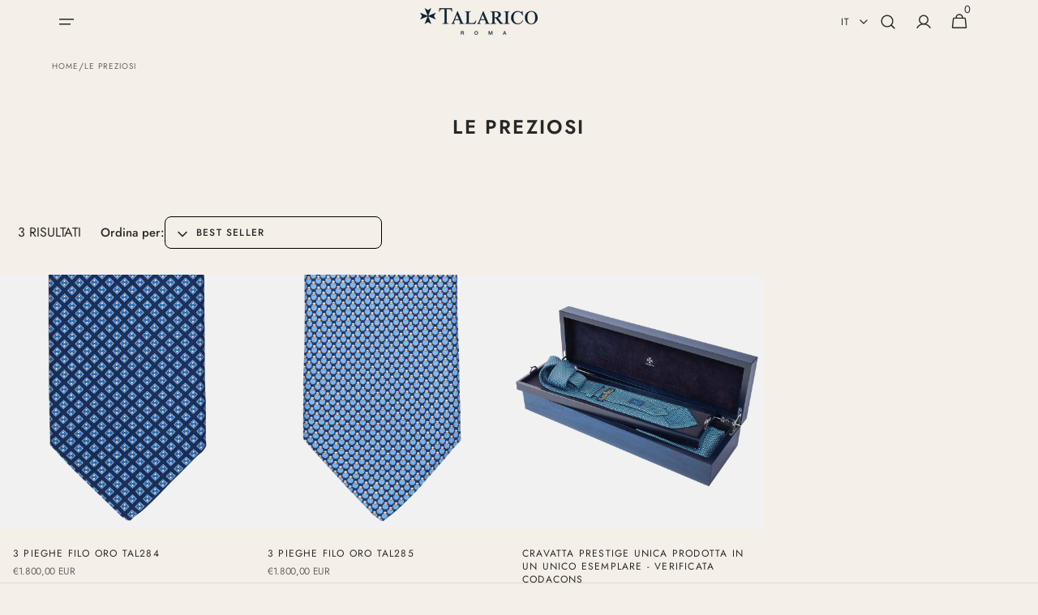

--- FILE ---
content_type: text/html; charset=utf-8
request_url: https://www.talaricocravatte.it/collections/le-preziosi
body_size: 61481
content:
<!doctype html>
<html class="no-js" lang="it" data-scheme="light">
  <head>
    
    <meta charset="utf-8">
    <meta http-equiv="X-UA-Compatible" content="IE=edge">
    <meta name="viewport" content="width=device-width,initial-scale=1">
    <meta name="theme-color" content="">
    <link rel="canonical" href="https://www.talaricocravatte.it/collections/le-preziosi">
    <link rel="preconnect" href="https://cdn.shopify.com" crossorigin><link rel="icon" type="image/png" href="//www.talaricocravatte.it/cdn/shop/files/TALARICO_BLU_SCURO_ROMA_copia.jpg?crop=center&height=32&v=1748010548&width=32"><link rel="preconnect" href="https://fonts.shopifycdn.com" crossorigin><title>
      LE PREZIOSI
 &ndash; Talarico Cravatte</title>

    

    

<meta property="og:site_name" content="Talarico Cravatte">
<meta property="og:url" content="https://www.talaricocravatte.it/collections/le-preziosi">
<meta property="og:title" content="LE PREZIOSI">
<meta property="og:type" content="product.group">
<meta property="og:description" content="La sartoria Talarico produce le migliori cravatte italiane con un unico obiettivo: la qualità. Talarico Cravatte è un punto di riferimento per l&#39;eleganza. Cravatte classiche, moda uomo e donna."><meta property="og:image" content="http://www.talaricocravatte.it/cdn/shop/files/Talarico_logo_Shopify.png?v=1677579397">
  <meta property="og:image:secure_url" content="https://www.talaricocravatte.it/cdn/shop/files/Talarico_logo_Shopify.png?v=1677579397">
  <meta property="og:image:width" content="1200">
  <meta property="og:image:height" content="628"><meta name="twitter:card" content="summary_large_image">
<meta name="twitter:title" content="LE PREZIOSI">
<meta name="twitter:description" content="La sartoria Talarico produce le migliori cravatte italiane con un unico obiettivo: la qualità. Talarico Cravatte è un punto di riferimento per l&#39;eleganza. Cravatte classiche, moda uomo e donna.">


    <script src="//www.talaricocravatte.it/cdn/shop/t/36/assets/constants.js?v=57430444635880596041749057497" defer="defer"></script>
    <script src="//www.talaricocravatte.it/cdn/shop/t/36/assets/pubsub.js?v=2921868252632587581749057497" defer="defer"></script>
    <script src="//www.talaricocravatte.it/cdn/shop/t/36/assets/global.js?v=155522918437299253361749836360" defer="defer"></script>

    <script>window.performance && window.performance.mark && window.performance.mark('shopify.content_for_header.start');</script><meta name="google-site-verification" content="UHUfglm05j6GByPGF6yqoHWWIlRQr_p1ZCRgkSXLpp0">
<meta name="facebook-domain-verification" content="ehs311t1xrfi064swzc51h3knssn0c">
<meta id="shopify-digital-wallet" name="shopify-digital-wallet" content="/39791788194/digital_wallets/dialog">
<meta name="shopify-checkout-api-token" content="38a68f5aa1b1d7f95dc4e3a8c5feb2ca">
<meta id="in-context-paypal-metadata" data-shop-id="39791788194" data-venmo-supported="false" data-environment="production" data-locale="it_IT" data-paypal-v4="true" data-currency="EUR">
<link rel="alternate" type="application/atom+xml" title="Feed" href="/collections/le-preziosi.atom" />
<link rel="alternate" hreflang="x-default" href="https://www.talaricocravatte.it/collections/le-preziosi">
<link rel="alternate" hreflang="it" href="https://www.talaricocravatte.it/collections/le-preziosi">
<link rel="alternate" hreflang="en" href="https://www.talaricocravatte.it/en/collections/le-preziosi">
<link rel="alternate" hreflang="en-AZ" href="https://www.talaricocravatte.it/en-eu/collections/le-preziosi">
<link rel="alternate" hreflang="en-BH" href="https://www.talaricocravatte.it/en-eu/collections/le-preziosi">
<link rel="alternate" hreflang="en-BN" href="https://www.talaricocravatte.it/en-eu/collections/le-preziosi">
<link rel="alternate" hreflang="en-KR" href="https://www.talaricocravatte.it/en-eu/collections/le-preziosi">
<link rel="alternate" hreflang="en-AE" href="https://www.talaricocravatte.it/en-eu/collections/le-preziosi">
<link rel="alternate" hreflang="en-JP" href="https://www.talaricocravatte.it/en-eu/collections/le-preziosi">
<link rel="alternate" hreflang="en-JO" href="https://www.talaricocravatte.it/en-eu/collections/le-preziosi">
<link rel="alternate" hreflang="en-HK" href="https://www.talaricocravatte.it/en-eu/collections/le-preziosi">
<link rel="alternate" hreflang="en-IN" href="https://www.talaricocravatte.it/en-eu/collections/le-preziosi">
<link rel="alternate" hreflang="en-IQ" href="https://www.talaricocravatte.it/en-eu/collections/le-preziosi">
<link rel="alternate" hreflang="en-IL" href="https://www.talaricocravatte.it/en-eu/collections/le-preziosi">
<link rel="alternate" hreflang="en-KZ" href="https://www.talaricocravatte.it/en-eu/collections/le-preziosi">
<link rel="alternate" hreflang="en-KW" href="https://www.talaricocravatte.it/en-eu/collections/le-preziosi">
<link rel="alternate" hreflang="en-OM" href="https://www.talaricocravatte.it/en-eu/collections/le-preziosi">
<link rel="alternate" hreflang="en-QA" href="https://www.talaricocravatte.it/en-eu/collections/le-preziosi">
<link rel="alternate" hreflang="en-SG" href="https://www.talaricocravatte.it/en-eu/collections/le-preziosi">
<link rel="alternate" hreflang="en-IO" href="https://www.talaricocravatte.it/en-eu/collections/le-preziosi">
<link rel="alternate" hreflang="en-UZ" href="https://www.talaricocravatte.it/en-eu/collections/le-preziosi">
<link rel="alternate" hreflang="en-BS" href="https://www.talaricocravatte.it/en-eu/collections/le-preziosi">
<link rel="alternate" hreflang="en-BB" href="https://www.talaricocravatte.it/en-eu/collections/le-preziosi">
<link rel="alternate" hreflang="en-KY" href="https://www.talaricocravatte.it/en-eu/collections/le-preziosi">
<link rel="alternate" hreflang="en-PA" href="https://www.talaricocravatte.it/en-eu/collections/le-preziosi">
<link rel="alternate" hreflang="en-AL" href="https://www.talaricocravatte.it/en-eu/collections/le-preziosi">
<link rel="alternate" hreflang="en-MK" href="https://www.talaricocravatte.it/en-eu/collections/le-preziosi">
<link rel="alternate" hreflang="en-GB" href="https://www.talaricocravatte.it/en-eu/collections/le-preziosi">
<link rel="alternate" hreflang="en-CH" href="https://www.talaricocravatte.it/en-eu/collections/le-preziosi">
<link rel="alternate" hreflang="en-TR" href="https://www.talaricocravatte.it/en-eu/collections/le-preziosi">
<link rel="alternate" hreflang="en-CA" href="https://www.talaricocravatte.it/en-eu/collections/le-preziosi">
<link rel="alternate" hreflang="en-MX" href="https://www.talaricocravatte.it/en-eu/collections/le-preziosi">
<link rel="alternate" hreflang="en-US" href="https://www.talaricocravatte.it/en-eu/collections/le-preziosi">
<link rel="alternate" hreflang="en-AR" href="https://www.talaricocravatte.it/en-eu/collections/le-preziosi">
<link rel="alternate" hreflang="en-BO" href="https://www.talaricocravatte.it/en-eu/collections/le-preziosi">
<link rel="alternate" hreflang="en-CO" href="https://www.talaricocravatte.it/en-eu/collections/le-preziosi">
<link rel="alternate" hreflang="en-VE" href="https://www.talaricocravatte.it/en-eu/collections/le-preziosi">
<link rel="alternate" hreflang="en-AC" href="https://www.talaricocravatte.it/en-rw/collections/le-preziosi">
<link rel="alternate" hreflang="en-AF" href="https://www.talaricocravatte.it/en-rw/collections/le-preziosi">
<link rel="alternate" hreflang="en-AG" href="https://www.talaricocravatte.it/en-rw/collections/le-preziosi">
<link rel="alternate" hreflang="en-AI" href="https://www.talaricocravatte.it/en-rw/collections/le-preziosi">
<link rel="alternate" hreflang="en-AM" href="https://www.talaricocravatte.it/en-rw/collections/le-preziosi">
<link rel="alternate" hreflang="en-AO" href="https://www.talaricocravatte.it/en-rw/collections/le-preziosi">
<link rel="alternate" hreflang="en-AU" href="https://www.talaricocravatte.it/en-rw/collections/le-preziosi">
<link rel="alternate" hreflang="en-AW" href="https://www.talaricocravatte.it/en-rw/collections/le-preziosi">
<link rel="alternate" hreflang="en-AX" href="https://www.talaricocravatte.it/en-rw/collections/le-preziosi">
<link rel="alternate" hreflang="en-BA" href="https://www.talaricocravatte.it/en-rw/collections/le-preziosi">
<link rel="alternate" hreflang="en-BD" href="https://www.talaricocravatte.it/en-rw/collections/le-preziosi">
<link rel="alternate" hreflang="en-BF" href="https://www.talaricocravatte.it/en-rw/collections/le-preziosi">
<link rel="alternate" hreflang="en-BI" href="https://www.talaricocravatte.it/en-rw/collections/le-preziosi">
<link rel="alternate" hreflang="en-BJ" href="https://www.talaricocravatte.it/en-rw/collections/le-preziosi">
<link rel="alternate" hreflang="en-BL" href="https://www.talaricocravatte.it/en-rw/collections/le-preziosi">
<link rel="alternate" hreflang="en-BM" href="https://www.talaricocravatte.it/en-rw/collections/le-preziosi">
<link rel="alternate" hreflang="en-BQ" href="https://www.talaricocravatte.it/en-rw/collections/le-preziosi">
<link rel="alternate" hreflang="en-BR" href="https://www.talaricocravatte.it/en-rw/collections/le-preziosi">
<link rel="alternate" hreflang="en-BT" href="https://www.talaricocravatte.it/en-rw/collections/le-preziosi">
<link rel="alternate" hreflang="en-BW" href="https://www.talaricocravatte.it/en-rw/collections/le-preziosi">
<link rel="alternate" hreflang="en-BY" href="https://www.talaricocravatte.it/en-rw/collections/le-preziosi">
<link rel="alternate" hreflang="en-BZ" href="https://www.talaricocravatte.it/en-rw/collections/le-preziosi">
<link rel="alternate" hreflang="en-CC" href="https://www.talaricocravatte.it/en-rw/collections/le-preziosi">
<link rel="alternate" hreflang="en-CD" href="https://www.talaricocravatte.it/en-rw/collections/le-preziosi">
<link rel="alternate" hreflang="en-CF" href="https://www.talaricocravatte.it/en-rw/collections/le-preziosi">
<link rel="alternate" hreflang="en-CG" href="https://www.talaricocravatte.it/en-rw/collections/le-preziosi">
<link rel="alternate" hreflang="en-CI" href="https://www.talaricocravatte.it/en-rw/collections/le-preziosi">
<link rel="alternate" hreflang="en-CK" href="https://www.talaricocravatte.it/en-rw/collections/le-preziosi">
<link rel="alternate" hreflang="en-CL" href="https://www.talaricocravatte.it/en-rw/collections/le-preziosi">
<link rel="alternate" hreflang="en-CM" href="https://www.talaricocravatte.it/en-rw/collections/le-preziosi">
<link rel="alternate" hreflang="en-CN" href="https://www.talaricocravatte.it/en-rw/collections/le-preziosi">
<link rel="alternate" hreflang="en-CR" href="https://www.talaricocravatte.it/en-rw/collections/le-preziosi">
<link rel="alternate" hreflang="en-CV" href="https://www.talaricocravatte.it/en-rw/collections/le-preziosi">
<link rel="alternate" hreflang="en-CW" href="https://www.talaricocravatte.it/en-rw/collections/le-preziosi">
<link rel="alternate" hreflang="en-CX" href="https://www.talaricocravatte.it/en-rw/collections/le-preziosi">
<link rel="alternate" hreflang="en-DJ" href="https://www.talaricocravatte.it/en-rw/collections/le-preziosi">
<link rel="alternate" hreflang="en-DM" href="https://www.talaricocravatte.it/en-rw/collections/le-preziosi">
<link rel="alternate" hreflang="en-DO" href="https://www.talaricocravatte.it/en-rw/collections/le-preziosi">
<link rel="alternate" hreflang="en-DZ" href="https://www.talaricocravatte.it/en-rw/collections/le-preziosi">
<link rel="alternate" hreflang="en-EC" href="https://www.talaricocravatte.it/en-rw/collections/le-preziosi">
<link rel="alternate" hreflang="en-EG" href="https://www.talaricocravatte.it/en-rw/collections/le-preziosi">
<link rel="alternate" hreflang="en-EH" href="https://www.talaricocravatte.it/en-rw/collections/le-preziosi">
<link rel="alternate" hreflang="en-ER" href="https://www.talaricocravatte.it/en-rw/collections/le-preziosi">
<link rel="alternate" hreflang="en-ET" href="https://www.talaricocravatte.it/en-rw/collections/le-preziosi">
<link rel="alternate" hreflang="en-FJ" href="https://www.talaricocravatte.it/en-rw/collections/le-preziosi">
<link rel="alternate" hreflang="en-FK" href="https://www.talaricocravatte.it/en-rw/collections/le-preziosi">
<link rel="alternate" hreflang="en-FO" href="https://www.talaricocravatte.it/en-rw/collections/le-preziosi">
<link rel="alternate" hreflang="en-GA" href="https://www.talaricocravatte.it/en-rw/collections/le-preziosi">
<link rel="alternate" hreflang="en-GD" href="https://www.talaricocravatte.it/en-rw/collections/le-preziosi">
<link rel="alternate" hreflang="en-GE" href="https://www.talaricocravatte.it/en-rw/collections/le-preziosi">
<link rel="alternate" hreflang="en-GF" href="https://www.talaricocravatte.it/en-rw/collections/le-preziosi">
<link rel="alternate" hreflang="en-GG" href="https://www.talaricocravatte.it/en-rw/collections/le-preziosi">
<link rel="alternate" hreflang="en-GH" href="https://www.talaricocravatte.it/en-rw/collections/le-preziosi">
<link rel="alternate" hreflang="en-GI" href="https://www.talaricocravatte.it/en-rw/collections/le-preziosi">
<link rel="alternate" hreflang="en-GL" href="https://www.talaricocravatte.it/en-rw/collections/le-preziosi">
<link rel="alternate" hreflang="en-GM" href="https://www.talaricocravatte.it/en-rw/collections/le-preziosi">
<link rel="alternate" hreflang="en-GN" href="https://www.talaricocravatte.it/en-rw/collections/le-preziosi">
<link rel="alternate" hreflang="en-GP" href="https://www.talaricocravatte.it/en-rw/collections/le-preziosi">
<link rel="alternate" hreflang="en-GQ" href="https://www.talaricocravatte.it/en-rw/collections/le-preziosi">
<link rel="alternate" hreflang="en-GS" href="https://www.talaricocravatte.it/en-rw/collections/le-preziosi">
<link rel="alternate" hreflang="en-GT" href="https://www.talaricocravatte.it/en-rw/collections/le-preziosi">
<link rel="alternate" hreflang="en-GW" href="https://www.talaricocravatte.it/en-rw/collections/le-preziosi">
<link rel="alternate" hreflang="en-GY" href="https://www.talaricocravatte.it/en-rw/collections/le-preziosi">
<link rel="alternate" hreflang="en-HN" href="https://www.talaricocravatte.it/en-rw/collections/le-preziosi">
<link rel="alternate" hreflang="en-HT" href="https://www.talaricocravatte.it/en-rw/collections/le-preziosi">
<link rel="alternate" hreflang="en-ID" href="https://www.talaricocravatte.it/en-rw/collections/le-preziosi">
<link rel="alternate" hreflang="en-IM" href="https://www.talaricocravatte.it/en-rw/collections/le-preziosi">
<link rel="alternate" hreflang="en-IS" href="https://www.talaricocravatte.it/en-rw/collections/le-preziosi">
<link rel="alternate" hreflang="en-JE" href="https://www.talaricocravatte.it/en-rw/collections/le-preziosi">
<link rel="alternate" hreflang="en-JM" href="https://www.talaricocravatte.it/en-rw/collections/le-preziosi">
<link rel="alternate" hreflang="en-KE" href="https://www.talaricocravatte.it/en-rw/collections/le-preziosi">
<link rel="alternate" hreflang="en-KG" href="https://www.talaricocravatte.it/en-rw/collections/le-preziosi">
<link rel="alternate" hreflang="en-KH" href="https://www.talaricocravatte.it/en-rw/collections/le-preziosi">
<link rel="alternate" hreflang="en-KI" href="https://www.talaricocravatte.it/en-rw/collections/le-preziosi">
<link rel="alternate" hreflang="en-KM" href="https://www.talaricocravatte.it/en-rw/collections/le-preziosi">
<link rel="alternate" hreflang="en-KN" href="https://www.talaricocravatte.it/en-rw/collections/le-preziosi">
<link rel="alternate" hreflang="en-LA" href="https://www.talaricocravatte.it/en-rw/collections/le-preziosi">
<link rel="alternate" hreflang="en-LB" href="https://www.talaricocravatte.it/en-rw/collections/le-preziosi">
<link rel="alternate" hreflang="en-LC" href="https://www.talaricocravatte.it/en-rw/collections/le-preziosi">
<link rel="alternate" hreflang="en-LI" href="https://www.talaricocravatte.it/en-rw/collections/le-preziosi">
<link rel="alternate" hreflang="en-LK" href="https://www.talaricocravatte.it/en-rw/collections/le-preziosi">
<link rel="alternate" hreflang="en-LR" href="https://www.talaricocravatte.it/en-rw/collections/le-preziosi">
<link rel="alternate" hreflang="en-LS" href="https://www.talaricocravatte.it/en-rw/collections/le-preziosi">
<link rel="alternate" hreflang="en-LY" href="https://www.talaricocravatte.it/en-rw/collections/le-preziosi">
<link rel="alternate" hreflang="en-MA" href="https://www.talaricocravatte.it/en-rw/collections/le-preziosi">
<link rel="alternate" hreflang="en-MD" href="https://www.talaricocravatte.it/en-rw/collections/le-preziosi">
<link rel="alternate" hreflang="en-MF" href="https://www.talaricocravatte.it/en-rw/collections/le-preziosi">
<link rel="alternate" hreflang="en-MG" href="https://www.talaricocravatte.it/en-rw/collections/le-preziosi">
<link rel="alternate" hreflang="en-ML" href="https://www.talaricocravatte.it/en-rw/collections/le-preziosi">
<link rel="alternate" hreflang="en-MM" href="https://www.talaricocravatte.it/en-rw/collections/le-preziosi">
<link rel="alternate" hreflang="en-MN" href="https://www.talaricocravatte.it/en-rw/collections/le-preziosi">
<link rel="alternate" hreflang="en-MO" href="https://www.talaricocravatte.it/en-rw/collections/le-preziosi">
<link rel="alternate" hreflang="en-MQ" href="https://www.talaricocravatte.it/en-rw/collections/le-preziosi">
<link rel="alternate" hreflang="en-MR" href="https://www.talaricocravatte.it/en-rw/collections/le-preziosi">
<link rel="alternate" hreflang="en-MS" href="https://www.talaricocravatte.it/en-rw/collections/le-preziosi">
<link rel="alternate" hreflang="en-MU" href="https://www.talaricocravatte.it/en-rw/collections/le-preziosi">
<link rel="alternate" hreflang="en-MV" href="https://www.talaricocravatte.it/en-rw/collections/le-preziosi">
<link rel="alternate" hreflang="en-MW" href="https://www.talaricocravatte.it/en-rw/collections/le-preziosi">
<link rel="alternate" hreflang="en-MY" href="https://www.talaricocravatte.it/en-rw/collections/le-preziosi">
<link rel="alternate" hreflang="en-MZ" href="https://www.talaricocravatte.it/en-rw/collections/le-preziosi">
<link rel="alternate" hreflang="en-NA" href="https://www.talaricocravatte.it/en-rw/collections/le-preziosi">
<link rel="alternate" hreflang="en-NC" href="https://www.talaricocravatte.it/en-rw/collections/le-preziosi">
<link rel="alternate" hreflang="en-NE" href="https://www.talaricocravatte.it/en-rw/collections/le-preziosi">
<link rel="alternate" hreflang="en-NF" href="https://www.talaricocravatte.it/en-rw/collections/le-preziosi">
<link rel="alternate" hreflang="en-NG" href="https://www.talaricocravatte.it/en-rw/collections/le-preziosi">
<link rel="alternate" hreflang="en-NI" href="https://www.talaricocravatte.it/en-rw/collections/le-preziosi">
<link rel="alternate" hreflang="en-NO" href="https://www.talaricocravatte.it/en-rw/collections/le-preziosi">
<link rel="alternate" hreflang="en-NP" href="https://www.talaricocravatte.it/en-rw/collections/le-preziosi">
<link rel="alternate" hreflang="en-NR" href="https://www.talaricocravatte.it/en-rw/collections/le-preziosi">
<link rel="alternate" hreflang="en-NU" href="https://www.talaricocravatte.it/en-rw/collections/le-preziosi">
<link rel="alternate" hreflang="en-NZ" href="https://www.talaricocravatte.it/en-rw/collections/le-preziosi">
<link rel="alternate" hreflang="en-PE" href="https://www.talaricocravatte.it/en-rw/collections/le-preziosi">
<link rel="alternate" hreflang="en-PF" href="https://www.talaricocravatte.it/en-rw/collections/le-preziosi">
<link rel="alternate" hreflang="en-PG" href="https://www.talaricocravatte.it/en-rw/collections/le-preziosi">
<link rel="alternate" hreflang="en-PH" href="https://www.talaricocravatte.it/en-rw/collections/le-preziosi">
<link rel="alternate" hreflang="en-PK" href="https://www.talaricocravatte.it/en-rw/collections/le-preziosi">
<link rel="alternate" hreflang="en-PM" href="https://www.talaricocravatte.it/en-rw/collections/le-preziosi">
<link rel="alternate" hreflang="en-PN" href="https://www.talaricocravatte.it/en-rw/collections/le-preziosi">
<link rel="alternate" hreflang="en-PS" href="https://www.talaricocravatte.it/en-rw/collections/le-preziosi">
<link rel="alternate" hreflang="en-PY" href="https://www.talaricocravatte.it/en-rw/collections/le-preziosi">
<link rel="alternate" hreflang="en-RE" href="https://www.talaricocravatte.it/en-rw/collections/le-preziosi">
<link rel="alternate" hreflang="en-RS" href="https://www.talaricocravatte.it/en-rw/collections/le-preziosi">
<link rel="alternate" hreflang="en-RU" href="https://www.talaricocravatte.it/en-rw/collections/le-preziosi">
<link rel="alternate" hreflang="en-RW" href="https://www.talaricocravatte.it/en-rw/collections/le-preziosi">
<link rel="alternate" hreflang="en-SA" href="https://www.talaricocravatte.it/en-rw/collections/le-preziosi">
<link rel="alternate" hreflang="en-SB" href="https://www.talaricocravatte.it/en-rw/collections/le-preziosi">
<link rel="alternate" hreflang="en-SC" href="https://www.talaricocravatte.it/en-rw/collections/le-preziosi">
<link rel="alternate" hreflang="en-SD" href="https://www.talaricocravatte.it/en-rw/collections/le-preziosi">
<link rel="alternate" hreflang="en-SH" href="https://www.talaricocravatte.it/en-rw/collections/le-preziosi">
<link rel="alternate" hreflang="en-SJ" href="https://www.talaricocravatte.it/en-rw/collections/le-preziosi">
<link rel="alternate" hreflang="en-SL" href="https://www.talaricocravatte.it/en-rw/collections/le-preziosi">
<link rel="alternate" hreflang="en-SN" href="https://www.talaricocravatte.it/en-rw/collections/le-preziosi">
<link rel="alternate" hreflang="en-SO" href="https://www.talaricocravatte.it/en-rw/collections/le-preziosi">
<link rel="alternate" hreflang="en-SR" href="https://www.talaricocravatte.it/en-rw/collections/le-preziosi">
<link rel="alternate" hreflang="en-SS" href="https://www.talaricocravatte.it/en-rw/collections/le-preziosi">
<link rel="alternate" hreflang="en-ST" href="https://www.talaricocravatte.it/en-rw/collections/le-preziosi">
<link rel="alternate" hreflang="en-SV" href="https://www.talaricocravatte.it/en-rw/collections/le-preziosi">
<link rel="alternate" hreflang="en-SX" href="https://www.talaricocravatte.it/en-rw/collections/le-preziosi">
<link rel="alternate" hreflang="en-SZ" href="https://www.talaricocravatte.it/en-rw/collections/le-preziosi">
<link rel="alternate" hreflang="en-TA" href="https://www.talaricocravatte.it/en-rw/collections/le-preziosi">
<link rel="alternate" hreflang="en-TC" href="https://www.talaricocravatte.it/en-rw/collections/le-preziosi">
<link rel="alternate" hreflang="en-TD" href="https://www.talaricocravatte.it/en-rw/collections/le-preziosi">
<link rel="alternate" hreflang="en-TF" href="https://www.talaricocravatte.it/en-rw/collections/le-preziosi">
<link rel="alternate" hreflang="en-TG" href="https://www.talaricocravatte.it/en-rw/collections/le-preziosi">
<link rel="alternate" hreflang="en-TH" href="https://www.talaricocravatte.it/en-rw/collections/le-preziosi">
<link rel="alternate" hreflang="en-TJ" href="https://www.talaricocravatte.it/en-rw/collections/le-preziosi">
<link rel="alternate" hreflang="en-TK" href="https://www.talaricocravatte.it/en-rw/collections/le-preziosi">
<link rel="alternate" hreflang="en-TL" href="https://www.talaricocravatte.it/en-rw/collections/le-preziosi">
<link rel="alternate" hreflang="en-TM" href="https://www.talaricocravatte.it/en-rw/collections/le-preziosi">
<link rel="alternate" hreflang="en-TN" href="https://www.talaricocravatte.it/en-rw/collections/le-preziosi">
<link rel="alternate" hreflang="en-TO" href="https://www.talaricocravatte.it/en-rw/collections/le-preziosi">
<link rel="alternate" hreflang="en-TT" href="https://www.talaricocravatte.it/en-rw/collections/le-preziosi">
<link rel="alternate" hreflang="en-TV" href="https://www.talaricocravatte.it/en-rw/collections/le-preziosi">
<link rel="alternate" hreflang="en-TW" href="https://www.talaricocravatte.it/en-rw/collections/le-preziosi">
<link rel="alternate" hreflang="en-TZ" href="https://www.talaricocravatte.it/en-rw/collections/le-preziosi">
<link rel="alternate" hreflang="en-UA" href="https://www.talaricocravatte.it/en-rw/collections/le-preziosi">
<link rel="alternate" hreflang="en-UG" href="https://www.talaricocravatte.it/en-rw/collections/le-preziosi">
<link rel="alternate" hreflang="en-UM" href="https://www.talaricocravatte.it/en-rw/collections/le-preziosi">
<link rel="alternate" hreflang="en-UY" href="https://www.talaricocravatte.it/en-rw/collections/le-preziosi">
<link rel="alternate" hreflang="en-VC" href="https://www.talaricocravatte.it/en-rw/collections/le-preziosi">
<link rel="alternate" hreflang="en-VG" href="https://www.talaricocravatte.it/en-rw/collections/le-preziosi">
<link rel="alternate" hreflang="en-VN" href="https://www.talaricocravatte.it/en-rw/collections/le-preziosi">
<link rel="alternate" hreflang="en-VU" href="https://www.talaricocravatte.it/en-rw/collections/le-preziosi">
<link rel="alternate" hreflang="en-WF" href="https://www.talaricocravatte.it/en-rw/collections/le-preziosi">
<link rel="alternate" hreflang="en-WS" href="https://www.talaricocravatte.it/en-rw/collections/le-preziosi">
<link rel="alternate" hreflang="en-YE" href="https://www.talaricocravatte.it/en-rw/collections/le-preziosi">
<link rel="alternate" hreflang="en-YT" href="https://www.talaricocravatte.it/en-rw/collections/le-preziosi">
<link rel="alternate" hreflang="en-ZA" href="https://www.talaricocravatte.it/en-rw/collections/le-preziosi">
<link rel="alternate" hreflang="en-ZM" href="https://www.talaricocravatte.it/en-rw/collections/le-preziosi">
<link rel="alternate" hreflang="en-ZW" href="https://www.talaricocravatte.it/en-rw/collections/le-preziosi">
<link rel="alternate" hreflang="en-AD" href="https://www.talaricocravatte.it/en-ze/collections/le-preziosi">
<link rel="alternate" hreflang="it-AD" href="https://www.talaricocravatte.it/it-ze/collections/le-preziosi">
<link rel="alternate" hreflang="en-CY" href="https://www.talaricocravatte.it/en-ze/collections/le-preziosi">
<link rel="alternate" hreflang="it-CY" href="https://www.talaricocravatte.it/it-ze/collections/le-preziosi">
<link rel="alternate" hreflang="en-CZ" href="https://www.talaricocravatte.it/en-ze/collections/le-preziosi">
<link rel="alternate" hreflang="it-CZ" href="https://www.talaricocravatte.it/it-ze/collections/le-preziosi">
<link rel="alternate" hreflang="en-DK" href="https://www.talaricocravatte.it/en-ze/collections/le-preziosi">
<link rel="alternate" hreflang="it-DK" href="https://www.talaricocravatte.it/it-ze/collections/le-preziosi">
<link rel="alternate" hreflang="en-EE" href="https://www.talaricocravatte.it/en-ze/collections/le-preziosi">
<link rel="alternate" hreflang="it-EE" href="https://www.talaricocravatte.it/it-ze/collections/le-preziosi">
<link rel="alternate" hreflang="en-FI" href="https://www.talaricocravatte.it/en-ze/collections/le-preziosi">
<link rel="alternate" hreflang="it-FI" href="https://www.talaricocravatte.it/it-ze/collections/le-preziosi">
<link rel="alternate" hreflang="en-HR" href="https://www.talaricocravatte.it/en-ze/collections/le-preziosi">
<link rel="alternate" hreflang="it-HR" href="https://www.talaricocravatte.it/it-ze/collections/le-preziosi">
<link rel="alternate" hreflang="en-HU" href="https://www.talaricocravatte.it/en-ze/collections/le-preziosi">
<link rel="alternate" hreflang="it-HU" href="https://www.talaricocravatte.it/it-ze/collections/le-preziosi">
<link rel="alternate" hreflang="en-IE" href="https://www.talaricocravatte.it/en-ze/collections/le-preziosi">
<link rel="alternate" hreflang="it-IE" href="https://www.talaricocravatte.it/it-ze/collections/le-preziosi">
<link rel="alternate" hreflang="en-LT" href="https://www.talaricocravatte.it/en-ze/collections/le-preziosi">
<link rel="alternate" hreflang="it-LT" href="https://www.talaricocravatte.it/it-ze/collections/le-preziosi">
<link rel="alternate" hreflang="en-LV" href="https://www.talaricocravatte.it/en-ze/collections/le-preziosi">
<link rel="alternate" hreflang="it-LV" href="https://www.talaricocravatte.it/it-ze/collections/le-preziosi">
<link rel="alternate" hreflang="en-ME" href="https://www.talaricocravatte.it/en-ze/collections/le-preziosi">
<link rel="alternate" hreflang="it-ME" href="https://www.talaricocravatte.it/it-ze/collections/le-preziosi">
<link rel="alternate" hreflang="en-NL" href="https://www.talaricocravatte.it/en-ze/collections/le-preziosi">
<link rel="alternate" hreflang="it-NL" href="https://www.talaricocravatte.it/it-ze/collections/le-preziosi">
<link rel="alternate" hreflang="en-PL" href="https://www.talaricocravatte.it/en-ze/collections/le-preziosi">
<link rel="alternate" hreflang="it-PL" href="https://www.talaricocravatte.it/it-ze/collections/le-preziosi">
<link rel="alternate" hreflang="en-SI" href="https://www.talaricocravatte.it/en-ze/collections/le-preziosi">
<link rel="alternate" hreflang="it-SI" href="https://www.talaricocravatte.it/it-ze/collections/le-preziosi">
<link rel="alternate" hreflang="en-SK" href="https://www.talaricocravatte.it/en-ze/collections/le-preziosi">
<link rel="alternate" hreflang="it-SK" href="https://www.talaricocravatte.it/it-ze/collections/le-preziosi">
<link rel="alternate" hreflang="en-VA" href="https://www.talaricocravatte.it/en-ze/collections/le-preziosi">
<link rel="alternate" hreflang="it-VA" href="https://www.talaricocravatte.it/it-ze/collections/le-preziosi">
<link rel="alternate" hreflang="en-XK" href="https://www.talaricocravatte.it/en-ze/collections/le-preziosi">
<link rel="alternate" hreflang="it-XK" href="https://www.talaricocravatte.it/it-ze/collections/le-preziosi">
<link rel="alternate" hreflang="en-AT" href="https://www.talaricocravatte.it/en-ze/collections/le-preziosi">
<link rel="alternate" hreflang="it-AT" href="https://www.talaricocravatte.it/it-ze/collections/le-preziosi">
<link rel="alternate" hreflang="en-BE" href="https://www.talaricocravatte.it/en-ze/collections/le-preziosi">
<link rel="alternate" hreflang="it-BE" href="https://www.talaricocravatte.it/it-ze/collections/le-preziosi">
<link rel="alternate" hreflang="en-BG" href="https://www.talaricocravatte.it/en-ze/collections/le-preziosi">
<link rel="alternate" hreflang="it-BG" href="https://www.talaricocravatte.it/it-ze/collections/le-preziosi">
<link rel="alternate" hreflang="en-FR" href="https://www.talaricocravatte.it/en-ze/collections/le-preziosi">
<link rel="alternate" hreflang="it-FR" href="https://www.talaricocravatte.it/it-ze/collections/le-preziosi">
<link rel="alternate" hreflang="en-DE" href="https://www.talaricocravatte.it/en-ze/collections/le-preziosi">
<link rel="alternate" hreflang="it-DE" href="https://www.talaricocravatte.it/it-ze/collections/le-preziosi">
<link rel="alternate" hreflang="en-GR" href="https://www.talaricocravatte.it/en-ze/collections/le-preziosi">
<link rel="alternate" hreflang="it-GR" href="https://www.talaricocravatte.it/it-ze/collections/le-preziosi">
<link rel="alternate" hreflang="en-LU" href="https://www.talaricocravatte.it/en-ze/collections/le-preziosi">
<link rel="alternate" hreflang="it-LU" href="https://www.talaricocravatte.it/it-ze/collections/le-preziosi">
<link rel="alternate" hreflang="en-MT" href="https://www.talaricocravatte.it/en-ze/collections/le-preziosi">
<link rel="alternate" hreflang="it-MT" href="https://www.talaricocravatte.it/it-ze/collections/le-preziosi">
<link rel="alternate" hreflang="en-PT" href="https://www.talaricocravatte.it/en-ze/collections/le-preziosi">
<link rel="alternate" hreflang="it-PT" href="https://www.talaricocravatte.it/it-ze/collections/le-preziosi">
<link rel="alternate" hreflang="en-MC" href="https://www.talaricocravatte.it/en-ze/collections/le-preziosi">
<link rel="alternate" hreflang="it-MC" href="https://www.talaricocravatte.it/it-ze/collections/le-preziosi">
<link rel="alternate" hreflang="en-RO" href="https://www.talaricocravatte.it/en-ze/collections/le-preziosi">
<link rel="alternate" hreflang="it-RO" href="https://www.talaricocravatte.it/it-ze/collections/le-preziosi">
<link rel="alternate" hreflang="en-SM" href="https://www.talaricocravatte.it/en-ze/collections/le-preziosi">
<link rel="alternate" hreflang="it-SM" href="https://www.talaricocravatte.it/it-ze/collections/le-preziosi">
<link rel="alternate" hreflang="en-ES" href="https://www.talaricocravatte.it/en-ze/collections/le-preziosi">
<link rel="alternate" hreflang="it-ES" href="https://www.talaricocravatte.it/it-ze/collections/le-preziosi">
<link rel="alternate" hreflang="en-SE" href="https://www.talaricocravatte.it/en-ze/collections/le-preziosi">
<link rel="alternate" hreflang="it-SE" href="https://www.talaricocravatte.it/it-ze/collections/le-preziosi">
<link rel="alternate" type="application/json+oembed" href="https://www.talaricocravatte.it/collections/le-preziosi.oembed">
<script async="async" src="/checkouts/internal/preloads.js?locale=it-IT"></script>
<link rel="preconnect" href="https://shop.app" crossorigin="anonymous">
<script async="async" src="https://shop.app/checkouts/internal/preloads.js?locale=it-IT&shop_id=39791788194" crossorigin="anonymous"></script>
<script id="apple-pay-shop-capabilities" type="application/json">{"shopId":39791788194,"countryCode":"IT","currencyCode":"EUR","merchantCapabilities":["supports3DS"],"merchantId":"gid:\/\/shopify\/Shop\/39791788194","merchantName":"Talarico Cravatte","requiredBillingContactFields":["postalAddress","email","phone"],"requiredShippingContactFields":["postalAddress","email","phone"],"shippingType":"shipping","supportedNetworks":["visa","maestro","masterCard","amex"],"total":{"type":"pending","label":"Talarico Cravatte","amount":"1.00"},"shopifyPaymentsEnabled":true,"supportsSubscriptions":true}</script>
<script id="shopify-features" type="application/json">{"accessToken":"38a68f5aa1b1d7f95dc4e3a8c5feb2ca","betas":["rich-media-storefront-analytics"],"domain":"www.talaricocravatte.it","predictiveSearch":true,"shopId":39791788194,"locale":"it"}</script>
<script>var Shopify = Shopify || {};
Shopify.shop = "talarico-cravatte.myshopify.com";
Shopify.locale = "it";
Shopify.currency = {"active":"EUR","rate":"1.0"};
Shopify.country = "IT";
Shopify.theme = {"name":" Minimalista || Updated product page || Sliders","id":174269464905,"schema_name":"Minimalista","schema_version":"1.3.0","theme_store_id":2316,"role":"main"};
Shopify.theme.handle = "null";
Shopify.theme.style = {"id":null,"handle":null};
Shopify.cdnHost = "www.talaricocravatte.it/cdn";
Shopify.routes = Shopify.routes || {};
Shopify.routes.root = "/";</script>
<script type="module">!function(o){(o.Shopify=o.Shopify||{}).modules=!0}(window);</script>
<script>!function(o){function n(){var o=[];function n(){o.push(Array.prototype.slice.apply(arguments))}return n.q=o,n}var t=o.Shopify=o.Shopify||{};t.loadFeatures=n(),t.autoloadFeatures=n()}(window);</script>
<script>
  window.ShopifyPay = window.ShopifyPay || {};
  window.ShopifyPay.apiHost = "shop.app\/pay";
  window.ShopifyPay.redirectState = null;
</script>
<script id="shop-js-analytics" type="application/json">{"pageType":"collection"}</script>
<script defer="defer" async type="module" src="//www.talaricocravatte.it/cdn/shopifycloud/shop-js/modules/v2/client.init-shop-cart-sync_dvfQaB1V.it.esm.js"></script>
<script defer="defer" async type="module" src="//www.talaricocravatte.it/cdn/shopifycloud/shop-js/modules/v2/chunk.common_BW-OJwDu.esm.js"></script>
<script defer="defer" async type="module" src="//www.talaricocravatte.it/cdn/shopifycloud/shop-js/modules/v2/chunk.modal_CX4jaIRf.esm.js"></script>
<script type="module">
  await import("//www.talaricocravatte.it/cdn/shopifycloud/shop-js/modules/v2/client.init-shop-cart-sync_dvfQaB1V.it.esm.js");
await import("//www.talaricocravatte.it/cdn/shopifycloud/shop-js/modules/v2/chunk.common_BW-OJwDu.esm.js");
await import("//www.talaricocravatte.it/cdn/shopifycloud/shop-js/modules/v2/chunk.modal_CX4jaIRf.esm.js");

  window.Shopify.SignInWithShop?.initShopCartSync?.({"fedCMEnabled":true,"windoidEnabled":true});

</script>
<script>
  window.Shopify = window.Shopify || {};
  if (!window.Shopify.featureAssets) window.Shopify.featureAssets = {};
  window.Shopify.featureAssets['shop-js'] = {"shop-cart-sync":["modules/v2/client.shop-cart-sync_CGEUFKvL.it.esm.js","modules/v2/chunk.common_BW-OJwDu.esm.js","modules/v2/chunk.modal_CX4jaIRf.esm.js"],"init-fed-cm":["modules/v2/client.init-fed-cm_Q280f13X.it.esm.js","modules/v2/chunk.common_BW-OJwDu.esm.js","modules/v2/chunk.modal_CX4jaIRf.esm.js"],"shop-cash-offers":["modules/v2/client.shop-cash-offers_DoRGZwcj.it.esm.js","modules/v2/chunk.common_BW-OJwDu.esm.js","modules/v2/chunk.modal_CX4jaIRf.esm.js"],"shop-login-button":["modules/v2/client.shop-login-button_DMM6ww0E.it.esm.js","modules/v2/chunk.common_BW-OJwDu.esm.js","modules/v2/chunk.modal_CX4jaIRf.esm.js"],"pay-button":["modules/v2/client.pay-button_B6q2F277.it.esm.js","modules/v2/chunk.common_BW-OJwDu.esm.js","modules/v2/chunk.modal_CX4jaIRf.esm.js"],"shop-button":["modules/v2/client.shop-button_COUnjhWS.it.esm.js","modules/v2/chunk.common_BW-OJwDu.esm.js","modules/v2/chunk.modal_CX4jaIRf.esm.js"],"avatar":["modules/v2/client.avatar_BTnouDA3.it.esm.js"],"init-windoid":["modules/v2/client.init-windoid_CrSLay9H.it.esm.js","modules/v2/chunk.common_BW-OJwDu.esm.js","modules/v2/chunk.modal_CX4jaIRf.esm.js"],"init-shop-for-new-customer-accounts":["modules/v2/client.init-shop-for-new-customer-accounts_BGmSGr-t.it.esm.js","modules/v2/client.shop-login-button_DMM6ww0E.it.esm.js","modules/v2/chunk.common_BW-OJwDu.esm.js","modules/v2/chunk.modal_CX4jaIRf.esm.js"],"init-shop-email-lookup-coordinator":["modules/v2/client.init-shop-email-lookup-coordinator_BMjbsTlQ.it.esm.js","modules/v2/chunk.common_BW-OJwDu.esm.js","modules/v2/chunk.modal_CX4jaIRf.esm.js"],"init-shop-cart-sync":["modules/v2/client.init-shop-cart-sync_dvfQaB1V.it.esm.js","modules/v2/chunk.common_BW-OJwDu.esm.js","modules/v2/chunk.modal_CX4jaIRf.esm.js"],"shop-toast-manager":["modules/v2/client.shop-toast-manager_C1IUOXW7.it.esm.js","modules/v2/chunk.common_BW-OJwDu.esm.js","modules/v2/chunk.modal_CX4jaIRf.esm.js"],"init-customer-accounts":["modules/v2/client.init-customer-accounts_DyWT7tGr.it.esm.js","modules/v2/client.shop-login-button_DMM6ww0E.it.esm.js","modules/v2/chunk.common_BW-OJwDu.esm.js","modules/v2/chunk.modal_CX4jaIRf.esm.js"],"init-customer-accounts-sign-up":["modules/v2/client.init-customer-accounts-sign-up_DR74S9QP.it.esm.js","modules/v2/client.shop-login-button_DMM6ww0E.it.esm.js","modules/v2/chunk.common_BW-OJwDu.esm.js","modules/v2/chunk.modal_CX4jaIRf.esm.js"],"shop-follow-button":["modules/v2/client.shop-follow-button_C7goD_zf.it.esm.js","modules/v2/chunk.common_BW-OJwDu.esm.js","modules/v2/chunk.modal_CX4jaIRf.esm.js"],"checkout-modal":["modules/v2/client.checkout-modal_Cy_s3Hxe.it.esm.js","modules/v2/chunk.common_BW-OJwDu.esm.js","modules/v2/chunk.modal_CX4jaIRf.esm.js"],"shop-login":["modules/v2/client.shop-login_ByWJfYRH.it.esm.js","modules/v2/chunk.common_BW-OJwDu.esm.js","modules/v2/chunk.modal_CX4jaIRf.esm.js"],"lead-capture":["modules/v2/client.lead-capture_B-cWF8Yd.it.esm.js","modules/v2/chunk.common_BW-OJwDu.esm.js","modules/v2/chunk.modal_CX4jaIRf.esm.js"],"payment-terms":["modules/v2/client.payment-terms_B2vYrkY2.it.esm.js","modules/v2/chunk.common_BW-OJwDu.esm.js","modules/v2/chunk.modal_CX4jaIRf.esm.js"]};
</script>
<script>(function() {
  var isLoaded = false;
  function asyncLoad() {
    if (isLoaded) return;
    isLoaded = true;
    var urls = ["https:\/\/cdn.shopify.com\/s\/files\/1\/0397\/9178\/8194\/t\/11\/assets\/globo.options.init.js?v=1653293774\u0026shop=talarico-cravatte.myshopify.com"];
    for (var i = 0; i < urls.length; i++) {
      var s = document.createElement('script');
      s.type = 'text/javascript';
      s.async = true;
      s.src = urls[i];
      var x = document.getElementsByTagName('script')[0];
      x.parentNode.insertBefore(s, x);
    }
  };
  if(window.attachEvent) {
    window.attachEvent('onload', asyncLoad);
  } else {
    window.addEventListener('load', asyncLoad, false);
  }
})();</script>
<script id="__st">var __st={"a":39791788194,"offset":3600,"reqid":"fdb95e40-5ff7-473b-82ba-dfd0bfeed2eb-1769462457","pageurl":"www.talaricocravatte.it\/collections\/le-preziosi","u":"94a93a0a98d2","p":"collection","rtyp":"collection","rid":409603211517};</script>
<script>window.ShopifyPaypalV4VisibilityTracking = true;</script>
<script id="captcha-bootstrap">!function(){'use strict';const t='contact',e='account',n='new_comment',o=[[t,t],['blogs',n],['comments',n],[t,'customer']],c=[[e,'customer_login'],[e,'guest_login'],[e,'recover_customer_password'],[e,'create_customer']],r=t=>t.map((([t,e])=>`form[action*='/${t}']:not([data-nocaptcha='true']) input[name='form_type'][value='${e}']`)).join(','),a=t=>()=>t?[...document.querySelectorAll(t)].map((t=>t.form)):[];function s(){const t=[...o],e=r(t);return a(e)}const i='password',u='form_key',d=['recaptcha-v3-token','g-recaptcha-response','h-captcha-response',i],f=()=>{try{return window.sessionStorage}catch{return}},m='__shopify_v',_=t=>t.elements[u];function p(t,e,n=!1){try{const o=window.sessionStorage,c=JSON.parse(o.getItem(e)),{data:r}=function(t){const{data:e,action:n}=t;return t[m]||n?{data:e,action:n}:{data:t,action:n}}(c);for(const[e,n]of Object.entries(r))t.elements[e]&&(t.elements[e].value=n);n&&o.removeItem(e)}catch(o){console.error('form repopulation failed',{error:o})}}const l='form_type',E='cptcha';function T(t){t.dataset[E]=!0}const w=window,h=w.document,L='Shopify',v='ce_forms',y='captcha';let A=!1;((t,e)=>{const n=(g='f06e6c50-85a8-45c8-87d0-21a2b65856fe',I='https://cdn.shopify.com/shopifycloud/storefront-forms-hcaptcha/ce_storefront_forms_captcha_hcaptcha.v1.5.2.iife.js',D={infoText:'Protetto da hCaptcha',privacyText:'Privacy',termsText:'Termini'},(t,e,n)=>{const o=w[L][v],c=o.bindForm;if(c)return c(t,g,e,D).then(n);var r;o.q.push([[t,g,e,D],n]),r=I,A||(h.body.append(Object.assign(h.createElement('script'),{id:'captcha-provider',async:!0,src:r})),A=!0)});var g,I,D;w[L]=w[L]||{},w[L][v]=w[L][v]||{},w[L][v].q=[],w[L][y]=w[L][y]||{},w[L][y].protect=function(t,e){n(t,void 0,e),T(t)},Object.freeze(w[L][y]),function(t,e,n,w,h,L){const[v,y,A,g]=function(t,e,n){const i=e?o:[],u=t?c:[],d=[...i,...u],f=r(d),m=r(i),_=r(d.filter((([t,e])=>n.includes(e))));return[a(f),a(m),a(_),s()]}(w,h,L),I=t=>{const e=t.target;return e instanceof HTMLFormElement?e:e&&e.form},D=t=>v().includes(t);t.addEventListener('submit',(t=>{const e=I(t);if(!e)return;const n=D(e)&&!e.dataset.hcaptchaBound&&!e.dataset.recaptchaBound,o=_(e),c=g().includes(e)&&(!o||!o.value);(n||c)&&t.preventDefault(),c&&!n&&(function(t){try{if(!f())return;!function(t){const e=f();if(!e)return;const n=_(t);if(!n)return;const o=n.value;o&&e.removeItem(o)}(t);const e=Array.from(Array(32),(()=>Math.random().toString(36)[2])).join('');!function(t,e){_(t)||t.append(Object.assign(document.createElement('input'),{type:'hidden',name:u})),t.elements[u].value=e}(t,e),function(t,e){const n=f();if(!n)return;const o=[...t.querySelectorAll(`input[type='${i}']`)].map((({name:t})=>t)),c=[...d,...o],r={};for(const[a,s]of new FormData(t).entries())c.includes(a)||(r[a]=s);n.setItem(e,JSON.stringify({[m]:1,action:t.action,data:r}))}(t,e)}catch(e){console.error('failed to persist form',e)}}(e),e.submit())}));const S=(t,e)=>{t&&!t.dataset[E]&&(n(t,e.some((e=>e===t))),T(t))};for(const o of['focusin','change'])t.addEventListener(o,(t=>{const e=I(t);D(e)&&S(e,y())}));const B=e.get('form_key'),M=e.get(l),P=B&&M;t.addEventListener('DOMContentLoaded',(()=>{const t=y();if(P)for(const e of t)e.elements[l].value===M&&p(e,B);[...new Set([...A(),...v().filter((t=>'true'===t.dataset.shopifyCaptcha))])].forEach((e=>S(e,t)))}))}(h,new URLSearchParams(w.location.search),n,t,e,['guest_login'])})(!0,!0)}();</script>
<script integrity="sha256-4kQ18oKyAcykRKYeNunJcIwy7WH5gtpwJnB7kiuLZ1E=" data-source-attribution="shopify.loadfeatures" defer="defer" src="//www.talaricocravatte.it/cdn/shopifycloud/storefront/assets/storefront/load_feature-a0a9edcb.js" crossorigin="anonymous"></script>
<script crossorigin="anonymous" defer="defer" src="//www.talaricocravatte.it/cdn/shopifycloud/storefront/assets/shopify_pay/storefront-65b4c6d7.js?v=20250812"></script>
<script data-source-attribution="shopify.dynamic_checkout.dynamic.init">var Shopify=Shopify||{};Shopify.PaymentButton=Shopify.PaymentButton||{isStorefrontPortableWallets:!0,init:function(){window.Shopify.PaymentButton.init=function(){};var t=document.createElement("script");t.src="https://www.talaricocravatte.it/cdn/shopifycloud/portable-wallets/latest/portable-wallets.it.js",t.type="module",document.head.appendChild(t)}};
</script>
<script data-source-attribution="shopify.dynamic_checkout.buyer_consent">
  function portableWalletsHideBuyerConsent(e){var t=document.getElementById("shopify-buyer-consent"),n=document.getElementById("shopify-subscription-policy-button");t&&n&&(t.classList.add("hidden"),t.setAttribute("aria-hidden","true"),n.removeEventListener("click",e))}function portableWalletsShowBuyerConsent(e){var t=document.getElementById("shopify-buyer-consent"),n=document.getElementById("shopify-subscription-policy-button");t&&n&&(t.classList.remove("hidden"),t.removeAttribute("aria-hidden"),n.addEventListener("click",e))}window.Shopify?.PaymentButton&&(window.Shopify.PaymentButton.hideBuyerConsent=portableWalletsHideBuyerConsent,window.Shopify.PaymentButton.showBuyerConsent=portableWalletsShowBuyerConsent);
</script>
<script data-source-attribution="shopify.dynamic_checkout.cart.bootstrap">document.addEventListener("DOMContentLoaded",(function(){function t(){return document.querySelector("shopify-accelerated-checkout-cart, shopify-accelerated-checkout")}if(t())Shopify.PaymentButton.init();else{new MutationObserver((function(e,n){t()&&(Shopify.PaymentButton.init(),n.disconnect())})).observe(document.body,{childList:!0,subtree:!0})}}));
</script>
<script id='scb4127' type='text/javascript' async='' src='https://www.talaricocravatte.it/cdn/shopifycloud/privacy-banner/storefront-banner.js'></script><link id="shopify-accelerated-checkout-styles" rel="stylesheet" media="screen" href="https://www.talaricocravatte.it/cdn/shopifycloud/portable-wallets/latest/accelerated-checkout-backwards-compat.css" crossorigin="anonymous">
<style id="shopify-accelerated-checkout-cart">
        #shopify-buyer-consent {
  margin-top: 1em;
  display: inline-block;
  width: 100%;
}

#shopify-buyer-consent.hidden {
  display: none;
}

#shopify-subscription-policy-button {
  background: none;
  border: none;
  padding: 0;
  text-decoration: underline;
  font-size: inherit;
  cursor: pointer;
}

#shopify-subscription-policy-button::before {
  box-shadow: none;
}

      </style>
<script id="sections-script" data-sections="header,footer" defer="defer" src="//www.talaricocravatte.it/cdn/shop/t/36/compiled_assets/scripts.js?v=18133"></script>
<script>window.performance && window.performance.mark && window.performance.mark('shopify.content_for_header.end');</script>


    <style data-shopify>
          @font-face {
  font-family: Jost;
  font-weight: 400;
  font-style: normal;
  font-display: swap;
  src: url("//www.talaricocravatte.it/cdn/fonts/jost/jost_n4.d47a1b6347ce4a4c9f437608011273009d91f2b7.woff2") format("woff2"),
       url("//www.talaricocravatte.it/cdn/fonts/jost/jost_n4.791c46290e672b3f85c3d1c651ef2efa3819eadd.woff") format("woff");
}

          @font-face {
  font-family: Jost;
  font-weight: 600;
  font-style: normal;
  font-display: swap;
  src: url("//www.talaricocravatte.it/cdn/fonts/jost/jost_n6.ec1178db7a7515114a2d84e3dd680832b7af8b99.woff2") format("woff2"),
       url("//www.talaricocravatte.it/cdn/fonts/jost/jost_n6.b1178bb6bdd3979fef38e103a3816f6980aeaff9.woff") format("woff");
}

          @font-face {
  font-family: Jost;
  font-weight: 600;
  font-style: normal;
  font-display: swap;
  src: url("//www.talaricocravatte.it/cdn/fonts/jost/jost_n6.ec1178db7a7515114a2d84e3dd680832b7af8b99.woff2") format("woff2"),
       url("//www.talaricocravatte.it/cdn/fonts/jost/jost_n6.b1178bb6bdd3979fef38e103a3816f6980aeaff9.woff") format("woff");
}

          @font-face {
  font-family: Jost;
  font-weight: 600;
  font-style: normal;
  font-display: swap;
  src: url("//www.talaricocravatte.it/cdn/fonts/jost/jost_n6.ec1178db7a7515114a2d84e3dd680832b7af8b99.woff2") format("woff2"),
       url("//www.talaricocravatte.it/cdn/fonts/jost/jost_n6.b1178bb6bdd3979fef38e103a3816f6980aeaff9.woff") format("woff");
}

          @font-face {
  font-family: Jost;
  font-weight: 600;
  font-style: normal;
  font-display: swap;
  src: url("//www.talaricocravatte.it/cdn/fonts/jost/jost_n6.ec1178db7a7515114a2d84e3dd680832b7af8b99.woff2") format("woff2"),
       url("//www.talaricocravatte.it/cdn/fonts/jost/jost_n6.b1178bb6bdd3979fef38e103a3816f6980aeaff9.woff") format("woff");
}

          @font-face {
  font-family: Jost;
  font-weight: 600;
  font-style: normal;
  font-display: swap;
  src: url("//www.talaricocravatte.it/cdn/fonts/jost/jost_n6.ec1178db7a7515114a2d84e3dd680832b7af8b99.woff2") format("woff2"),
       url("//www.talaricocravatte.it/cdn/fonts/jost/jost_n6.b1178bb6bdd3979fef38e103a3816f6980aeaff9.woff") format("woff");
}

          @font-face {
  font-family: Jost;
  font-weight: 500;
  font-style: normal;
  font-display: swap;
  src: url("//www.talaricocravatte.it/cdn/fonts/jost/jost_n5.7c8497861ffd15f4e1284cd221f14658b0e95d61.woff2") format("woff2"),
       url("//www.talaricocravatte.it/cdn/fonts/jost/jost_n5.fb6a06896db583cc2df5ba1b30d9c04383119dd9.woff") format("woff");
}

          @font-face {
  font-family: Jost;
  font-weight: 600;
  font-style: normal;
  font-display: swap;
  src: url("//www.talaricocravatte.it/cdn/fonts/jost/jost_n6.ec1178db7a7515114a2d84e3dd680832b7af8b99.woff2") format("woff2"),
       url("//www.talaricocravatte.it/cdn/fonts/jost/jost_n6.b1178bb6bdd3979fef38e103a3816f6980aeaff9.woff") format("woff");
}

          @font-face {
  font-family: Jost;
  font-weight: 600;
  font-style: normal;
  font-display: swap;
  src: url("//www.talaricocravatte.it/cdn/fonts/jost/jost_n6.ec1178db7a7515114a2d84e3dd680832b7af8b99.woff2") format("woff2"),
       url("//www.talaricocravatte.it/cdn/fonts/jost/jost_n6.b1178bb6bdd3979fef38e103a3816f6980aeaff9.woff") format("woff");
}

          @font-face {
  font-family: Jost;
  font-weight: 600;
  font-style: normal;
  font-display: swap;
  src: url("//www.talaricocravatte.it/cdn/fonts/jost/jost_n6.ec1178db7a7515114a2d84e3dd680832b7af8b99.woff2") format("woff2"),
       url("//www.talaricocravatte.it/cdn/fonts/jost/jost_n6.b1178bb6bdd3979fef38e103a3816f6980aeaff9.woff") format("woff");
}

          @font-face {
  font-family: Jost;
  font-weight: 300;
  font-style: normal;
  font-display: swap;
  src: url("//www.talaricocravatte.it/cdn/fonts/jost/jost_n3.a5df7448b5b8c9a76542f085341dff794ff2a59d.woff2") format("woff2"),
       url("//www.talaricocravatte.it/cdn/fonts/jost/jost_n3.882941f5a26d0660f7dd135c08afc57fc6939a07.woff") format("woff");
}

          @font-face {
  font-family: Jost;
  font-weight: 400;
  font-style: normal;
  font-display: swap;
  src: url("//www.talaricocravatte.it/cdn/fonts/jost/jost_n4.d47a1b6347ce4a4c9f437608011273009d91f2b7.woff2") format("woff2"),
       url("//www.talaricocravatte.it/cdn/fonts/jost/jost_n4.791c46290e672b3f85c3d1c651ef2efa3819eadd.woff") format("woff");
}

          @font-face {
  font-family: Jost;
  font-weight: 500;
  font-style: normal;
  font-display: swap;
  src: url("//www.talaricocravatte.it/cdn/fonts/jost/jost_n5.7c8497861ffd15f4e1284cd221f14658b0e95d61.woff2") format("woff2"),
       url("//www.talaricocravatte.it/cdn/fonts/jost/jost_n5.fb6a06896db583cc2df5ba1b30d9c04383119dd9.woff") format("woff");
}

          @font-face {
  font-family: Jost;
  font-weight: 700;
  font-style: normal;
  font-display: swap;
  src: url("//www.talaricocravatte.it/cdn/fonts/jost/jost_n7.921dc18c13fa0b0c94c5e2517ffe06139c3615a3.woff2") format("woff2"),
       url("//www.talaricocravatte.it/cdn/fonts/jost/jost_n7.cbfc16c98c1e195f46c536e775e4e959c5f2f22b.woff") format("woff");
}

          @font-face {
  font-family: Jost;
  font-weight: 400;
  font-style: italic;
  font-display: swap;
  src: url("//www.talaricocravatte.it/cdn/fonts/jost/jost_i4.b690098389649750ada222b9763d55796c5283a5.woff2") format("woff2"),
       url("//www.talaricocravatte.it/cdn/fonts/jost/jost_i4.fd766415a47e50b9e391ae7ec04e2ae25e7e28b0.woff") format("woff");
}

          @font-face {
  font-family: Jost;
  font-weight: 600;
  font-style: italic;
  font-display: swap;
  src: url("//www.talaricocravatte.it/cdn/fonts/jost/jost_i6.9af7e5f39e3a108c08f24047a4276332d9d7b85e.woff2") format("woff2"),
       url("//www.talaricocravatte.it/cdn/fonts/jost/jost_i6.2bf310262638f998ed206777ce0b9a3b98b6fe92.woff") format("woff");
}

          @font-face {
  font-family: Jost;
  font-weight: 700;
  font-style: italic;
  font-display: swap;
  src: url("//www.talaricocravatte.it/cdn/fonts/jost/jost_i7.d8201b854e41e19d7ed9b1a31fe4fe71deea6d3f.woff2") format("woff2"),
       url("//www.talaricocravatte.it/cdn/fonts/jost/jost_i7.eae515c34e26b6c853efddc3fc0c552e0de63757.woff") format("woff");
}


          
        :root,
          	[data-scheme=light] .color-background-1 {
          		--color-background: 244,239,231;
              --color-background-secondary: 233,224,207;
          		
          			--gradient-background: #f4efe7;
          		
          		--color-foreground: 40, 40, 40;
          		--color-foreground-secondary: 105, 105, 105;
          		--color-foreground-title: 40, 40, 40;

          		--color-button-text: 244, 239, 231;
          		--color-button-text-hover: 233, 224, 207;
          		--color-button: 16, 34, 55;
          		--color-button-hover: 16, 34, 55;

          		--color-button-secondary: 244, 239, 231;
          		--color-button-secondary-hover: 233, 224, 207;
          		--color-button-secondary-text: 16, 34, 55;
          		--color-button-secondary-text-hover: 16, 34, 55;

          		--color-button-tertiary-text: 16, 34, 55;
          		--color-button-tertiary-text-hover: 244, 239, 231;
          		--color-button-tertiary: 16, 34, 55;
          		--color-button-tertiary-hover: 16, 34, 55;

          		--color-overlay: 16, 34, 55;
          		--color-border-input: 233, 224, 207;
          		--color-border-input-hover: 233, 224, 207;
          		--color-background-input: 244, 239, 231;
          		--color-background-input-hover: 233, 224, 207;
          		--color-border: 233, 224, 207;
          	}
          	@media (prefers-color-scheme: light) {
        	:root,
          		[data-scheme=auto] .color-background-1 {
          			--color-background: 244,239,231;
                --color-background-secondaryu: 233,224,207;
          			
          				--gradient-background: #f4efe7;
          			
          			--color-foreground: 40, 40, 40;
          			--color-foreground-secondary: 105, 105, 105;
          			--color-foreground-title: 40, 40, 40;

          			--color-button-text: 244, 239, 231;
          			--color-button-text-hover: 233, 224, 207;
          			--color-button: 16, 34, 55;
          			--color-button-hover: 16, 34, 55;

          			--color-button-secondary: 244, 239, 231;
          			--color-button-secondary-hover: 233, 224, 207;
          			--color-button-secondary-text: 16, 34, 55;
          			--color-button-secondary-text-hover: 16, 34, 55;

          			--color-button-tertiary-text: 16, 34, 55;
          			--color-button-tertiary-text-hover: 244, 239, 231;
          			--color-button-tertiary: 16, 34, 55;
          			--color-button-tertiary-hover: 16, 34, 55;

          			--color-overlay: 16, 34, 55;
          			--color-border-input: 233, 224, 207;
          			--color-border-input-hover: 233, 224, 207;
          			--color-background-input: 244, 239, 231;
          			--color-background-input-hover: 233, 224, 207;
          			--color-border: 233, 224, 207;
          		}
          	}
          
        
          	[data-scheme=light] .color-background-2 {
          		--color-background: 244,239,231;
              --color-background-secondary: 233,224,207;
          		
          			--gradient-background: #f4efe7;
          		
          		--color-foreground: 16, 34, 55;
          		--color-foreground-secondary: 24, 50, 81;
          		--color-foreground-title: 16, 34, 55;

          		--color-button-text: 244, 239, 231;
          		--color-button-text-hover: 244, 239, 231;
          		--color-button: 16, 34, 55;
          		--color-button-hover: 24, 50, 81;

          		--color-button-secondary: 244, 239, 231;
          		--color-button-secondary-hover: 233, 224, 207;
          		--color-button-secondary-text: 16, 34, 55;
          		--color-button-secondary-text-hover: 16, 34, 55;

          		--color-button-tertiary-text: 16, 34, 55;
          		--color-button-tertiary-text-hover: 244, 239, 231;
          		--color-button-tertiary: 16, 34, 55;
          		--color-button-tertiary-hover: 16, 34, 55;

          		--color-overlay: 16, 34, 55;
          		--color-border-input: 233, 224, 207;
          		--color-border-input-hover: 233, 224, 207;
          		--color-background-input: 244, 239, 231;
          		--color-background-input-hover: 233, 224, 207;
          		--color-border: 233, 224, 207;
          	}
          	@media (prefers-color-scheme: light) {
        	
          		[data-scheme=auto] .color-background-2 {
          			--color-background: 244,239,231;
                --color-background-secondaryu: 233,224,207;
          			
          				--gradient-background: #f4efe7;
          			
          			--color-foreground: 16, 34, 55;
          			--color-foreground-secondary: 24, 50, 81;
          			--color-foreground-title: 16, 34, 55;

          			--color-button-text: 244, 239, 231;
          			--color-button-text-hover: 244, 239, 231;
          			--color-button: 16, 34, 55;
          			--color-button-hover: 24, 50, 81;

          			--color-button-secondary: 244, 239, 231;
          			--color-button-secondary-hover: 233, 224, 207;
          			--color-button-secondary-text: 16, 34, 55;
          			--color-button-secondary-text-hover: 16, 34, 55;

          			--color-button-tertiary-text: 16, 34, 55;
          			--color-button-tertiary-text-hover: 244, 239, 231;
          			--color-button-tertiary: 16, 34, 55;
          			--color-button-tertiary-hover: 16, 34, 55;

          			--color-overlay: 16, 34, 55;
          			--color-border-input: 233, 224, 207;
          			--color-border-input-hover: 233, 224, 207;
          			--color-background-input: 244, 239, 231;
          			--color-background-input-hover: 233, 224, 207;
          			--color-border: 233, 224, 207;
          		}
          	}
          
        
          	[data-scheme=light] .color-background-3 {
          		--color-background: 24,50,81;
              --color-background-secondary: 16,34,55;
          		
          			--gradient-background: #183251;
          		
          		--color-foreground: 255, 255, 255;
          		--color-foreground-secondary: 255, 255, 255;
          		--color-foreground-title: 255, 255, 255;

          		--color-button-text: 244, 239, 231;
          		--color-button-text-hover: 244, 239, 231;
          		--color-button: 16, 34, 55;
          		--color-button-hover: 16, 34, 55;

          		--color-button-secondary: 244, 239, 231;
          		--color-button-secondary-hover: 244, 239, 231;
          		--color-button-secondary-text: 16, 34, 55;
          		--color-button-secondary-text-hover: 16, 34, 55;

          		--color-button-tertiary-text: 255, 255, 255;
          		--color-button-tertiary-text-hover: 244, 239, 231;
          		--color-button-tertiary: 255, 255, 255;
          		--color-button-tertiary-hover: 16, 34, 55;

          		--color-overlay: 24, 50, 81;
          		--color-border-input: 24, 50, 81;
          		--color-border-input-hover: 24, 50, 81;
          		--color-background-input: 24, 50, 81;
          		--color-background-input-hover: 24, 50, 81;
          		--color-border: 16, 34, 55;
          	}
          	@media (prefers-color-scheme: light) {
        	
          		[data-scheme=auto] .color-background-3 {
          			--color-background: 24,50,81;
                --color-background-secondaryu: 16,34,55;
          			
          				--gradient-background: #183251;
          			
          			--color-foreground: 255, 255, 255;
          			--color-foreground-secondary: 255, 255, 255;
          			--color-foreground-title: 255, 255, 255;

          			--color-button-text: 244, 239, 231;
          			--color-button-text-hover: 244, 239, 231;
          			--color-button: 16, 34, 55;
          			--color-button-hover: 16, 34, 55;

          			--color-button-secondary: 244, 239, 231;
          			--color-button-secondary-hover: 244, 239, 231;
          			--color-button-secondary-text: 16, 34, 55;
          			--color-button-secondary-text-hover: 16, 34, 55;

          			--color-button-tertiary-text: 255, 255, 255;
          			--color-button-tertiary-text-hover: 244, 239, 231;
          			--color-button-tertiary: 255, 255, 255;
          			--color-button-tertiary-hover: 16, 34, 55;

          			--color-overlay: 24, 50, 81;
          			--color-border-input: 24, 50, 81;
          			--color-border-input-hover: 24, 50, 81;
          			--color-background-input: 24, 50, 81;
          			--color-background-input-hover: 24, 50, 81;
          			--color-border: 16, 34, 55;
          		}
          	}
          
        
          	[data-scheme=light] .color-background-4 {
          		--color-background: 24,50,81;
              --color-background-secondary: 24,50,81;
          		
          			--gradient-background: #183251;
          		
          		--color-foreground: 244, 239, 231;
          		--color-foreground-secondary: 233, 224, 207;
          		--color-foreground-title: 255, 255, 255;

          		--color-button-text: 244, 239, 231;
          		--color-button-text-hover: 244, 239, 231;
          		--color-button: 16, 34, 55;
          		--color-button-hover: 24, 50, 81;

          		--color-button-secondary: 244, 239, 231;
          		--color-button-secondary-hover: 233, 224, 207;
          		--color-button-secondary-text: 255, 255, 255;
          		--color-button-secondary-text-hover: 24, 50, 81;

          		--color-button-tertiary-text: 16, 34, 55;
          		--color-button-tertiary-text-hover: 244, 239, 231;
          		--color-button-tertiary: 16, 34, 55;
          		--color-button-tertiary-hover: 16, 34, 55;

          		--color-overlay: 16, 34, 55;
          		--color-border-input: 255, 255, 255;
          		--color-border-input-hover: 16, 34, 55;
          		--color-background-input: 16, 34, 55;
          		--color-background-input-hover: 16, 34, 55;
          		--color-border: 24, 50, 81;
          	}
          	@media (prefers-color-scheme: light) {
        	
          		[data-scheme=auto] .color-background-4 {
          			--color-background: 24,50,81;
                --color-background-secondaryu: 24,50,81;
          			
          				--gradient-background: #183251;
          			
          			--color-foreground: 244, 239, 231;
          			--color-foreground-secondary: 233, 224, 207;
          			--color-foreground-title: 255, 255, 255;

          			--color-button-text: 244, 239, 231;
          			--color-button-text-hover: 244, 239, 231;
          			--color-button: 16, 34, 55;
          			--color-button-hover: 24, 50, 81;

          			--color-button-secondary: 244, 239, 231;
          			--color-button-secondary-hover: 233, 224, 207;
          			--color-button-secondary-text: 255, 255, 255;
          			--color-button-secondary-text-hover: 24, 50, 81;

          			--color-button-tertiary-text: 16, 34, 55;
          			--color-button-tertiary-text-hover: 244, 239, 231;
          			--color-button-tertiary: 16, 34, 55;
          			--color-button-tertiary-hover: 16, 34, 55;

          			--color-overlay: 16, 34, 55;
          			--color-border-input: 255, 255, 255;
          			--color-border-input-hover: 16, 34, 55;
          			--color-background-input: 16, 34, 55;
          			--color-background-input-hover: 16, 34, 55;
          			--color-border: 24, 50, 81;
          		}
          	}
          
        
          	[data-scheme=light] .color-scheme-191530b4-1c72-4984-b15b-6264ee69af69 {
          		--color-background: 255,255,255;
              --color-background-secondary: 233,224,207;
          		
          			--gradient-background: #ffffff;
          		
          		--color-foreground: 0, 0, 0;
          		--color-foreground-secondary: 0, 0, 0;
          		--color-foreground-title: 0, 0, 0;

          		--color-button-text: 244, 239, 231;
          		--color-button-text-hover: 233, 224, 207;
          		--color-button: 16, 34, 55;
          		--color-button-hover: 16, 34, 55;

          		--color-button-secondary: 244, 239, 231;
          		--color-button-secondary-hover: 233, 224, 207;
          		--color-button-secondary-text: 16, 34, 55;
          		--color-button-secondary-text-hover: 16, 34, 55;

          		--color-button-tertiary-text: 16, 34, 55;
          		--color-button-tertiary-text-hover: 244, 239, 231;
          		--color-button-tertiary: 16, 34, 55;
          		--color-button-tertiary-hover: 16, 34, 55;

          		--color-overlay: 16, 34, 55;
          		--color-border-input: 233, 224, 207;
          		--color-border-input-hover: 233, 224, 207;
          		--color-background-input: 244, 239, 231;
          		--color-background-input-hover: 233, 224, 207;
          		--color-border: 233, 224, 207;
          	}
          	@media (prefers-color-scheme: light) {
        	
          		[data-scheme=auto] .color-scheme-191530b4-1c72-4984-b15b-6264ee69af69 {
          			--color-background: 255,255,255;
                --color-background-secondaryu: 233,224,207;
          			
          				--gradient-background: #ffffff;
          			
          			--color-foreground: 0, 0, 0;
          			--color-foreground-secondary: 0, 0, 0;
          			--color-foreground-title: 0, 0, 0;

          			--color-button-text: 244, 239, 231;
          			--color-button-text-hover: 233, 224, 207;
          			--color-button: 16, 34, 55;
          			--color-button-hover: 16, 34, 55;

          			--color-button-secondary: 244, 239, 231;
          			--color-button-secondary-hover: 233, 224, 207;
          			--color-button-secondary-text: 16, 34, 55;
          			--color-button-secondary-text-hover: 16, 34, 55;

          			--color-button-tertiary-text: 16, 34, 55;
          			--color-button-tertiary-text-hover: 244, 239, 231;
          			--color-button-tertiary: 16, 34, 55;
          			--color-button-tertiary-hover: 16, 34, 55;

          			--color-overlay: 16, 34, 55;
          			--color-border-input: 233, 224, 207;
          			--color-border-input-hover: 233, 224, 207;
          			--color-background-input: 244, 239, 231;
          			--color-background-input-hover: 233, 224, 207;
          			--color-border: 233, 224, 207;
          		}
          	}
          
        
          	[data-scheme=light] .color-scheme-e800eecf-8df8-4fc0-99b3-759bcbe6f201 {
          		--color-background: 255,255,255;
              --color-background-secondary: 255,255,255;
          		
          			--gradient-background: #ffffff;
          		
          		--color-foreground: 16, 34, 55;
          		--color-foreground-secondary: 16, 34, 55;
          		--color-foreground-title: 255, 255, 255;

          		--color-button-text: 255, 255, 255;
          		--color-button-text-hover: 255, 255, 255;
          		--color-button: 255, 255, 255;
          		--color-button-hover: 255, 255, 255;

          		--color-button-secondary: 255, 255, 255;
          		--color-button-secondary-hover: 255, 255, 255;
          		--color-button-secondary-text: 255, 255, 255;
          		--color-button-secondary-text-hover: 255, 255, 255;

          		--color-button-tertiary-text: 255, 255, 255;
          		--color-button-tertiary-text-hover: 255, 255, 255;
          		--color-button-tertiary: 255, 255, 255;
          		--color-button-tertiary-hover: 255, 255, 255;

          		--color-overlay: 255, 255, 255;
          		--color-border-input: 233, 224, 207;
          		--color-border-input-hover: 233, 224, 207;
          		--color-background-input: 244, 239, 231;
          		--color-background-input-hover: 233, 224, 207;
          		--color-border: 255, 255, 255;
          	}
          	@media (prefers-color-scheme: light) {
        	
          		[data-scheme=auto] .color-scheme-e800eecf-8df8-4fc0-99b3-759bcbe6f201 {
          			--color-background: 255,255,255;
                --color-background-secondaryu: 255,255,255;
          			
          				--gradient-background: #ffffff;
          			
          			--color-foreground: 16, 34, 55;
          			--color-foreground-secondary: 16, 34, 55;
          			--color-foreground-title: 255, 255, 255;

          			--color-button-text: 255, 255, 255;
          			--color-button-text-hover: 255, 255, 255;
          			--color-button: 255, 255, 255;
          			--color-button-hover: 255, 255, 255;

          			--color-button-secondary: 255, 255, 255;
          			--color-button-secondary-hover: 255, 255, 255;
          			--color-button-secondary-text: 255, 255, 255;
          			--color-button-secondary-text-hover: 255, 255, 255;

          			--color-button-tertiary-text: 255, 255, 255;
          			--color-button-tertiary-text-hover: 255, 255, 255;
          			--color-button-tertiary: 255, 255, 255;
          			--color-button-tertiary-hover: 255, 255, 255;

          			--color-overlay: 255, 255, 255;
          			--color-border-input: 233, 224, 207;
          			--color-border-input-hover: 233, 224, 207;
          			--color-background-input: 244, 239, 231;
          			--color-background-input-hover: 233, 224, 207;
          			--color-border: 255, 255, 255;
          		}
          	}
          

          body, .color-background-1, .color-background-2, .color-background-3, .color-background-4, .color-scheme-191530b4-1c72-4984-b15b-6264ee69af69, .color-scheme-e800eecf-8df8-4fc0-99b3-759bcbe6f201 {
          color: rgba(var(--color-foreground));
          //background-color: rgb(var(--color-background));
          background: rgb(var(--color-background));
	        background: var(--gradient-background);
          background-attachment: fixed;
          }

          :root {
          	--announcement-height: 0px;
          	--header-height: 0px;
          	--breadcrumbs-height: 0px;

          	--spaced-section: 5rem;

          	--font-body-family: Jost, sans-serif;
          	--font-body-style: normal;
          	--font-body-weight: 400;

          	--font-body-scale: 1.59;
          	--font-body-line-height: 1.5;

          	--font-heading-family: Jost, sans-serif;
          	--font-heading-style: normal;
          	--font-heading-weight: 600;
          	--font-heading-letter-spacing: 0.2em;
          	--font-heading-line-height: 1;

          	--font-subtitle-family: Jost, sans-serif;
          	--font-subtitle-style: normal;
          	--font-subtitle-weight: 600;
          	--font-subtitle-text-transform: none;
          	--font-subtitle-scale: 1.5;

          	--font-heading-h1-scale: 1.4;
          	--font-heading-h2-scale: 1.3;
          	--font-heading-h3-scale: 1.0;
          	--font-heading-h4-scale: 1.0;
          	--font-heading-h5-scale: 1.0;

          	--font-heading-card-family: Jost, sans-serif;
          	--font-heading-card-style: normal;
          	--font-heading-card-weight: 600;
          	--font-text-card-family: Jost, sans-serif;
          	--font-text-card-style: normal;
          	--font-text-card-weight: 600;

          	--font-heading-card-scale: 1.3;
          	--font-text-card-scale: 1.3;

          	--font-button-family: Jost, sans-serif;
          	--font-button-style: normal;
          	--font-button-weight: 600;
          	--font-button-text-transform: capitalize;
          	--font-button-letter-spacing: -0.02em;
          	--font-subtitle-letter-spacing: -0.02em;

          	--font-header-menu-family: Jost, sans-serif;
          	--font-header-menu-style: normal;
          	--font-header-menu-weight: 500;
          	--font-header-menu-text-transform: uppercase;

          	--font-footer-menu-family: Jost, sans-serif;
          	--font-footer-menu-style: normal;
          	--font-footer-menu-weight: 600;
          	--font-footer-link-size: px;
          	--font-footer-bottom-link-size: px;

          	--font-popups-heading-family: Jost, sans-serif;
            --font-popups-heading-style: normal;
            --font-popups-heading-weight: 600;
            --font-popups-text-family: Jost, sans-serif;
            --font-popups-text-style: normal;
            --font-popups-text-weight: 600;
            --font-popup-heading-scale: 1.23;
            --font-popup-desc-scale: 1.0;
            --font-popup-text-scale: 1.07;
            --font-notification-heading-scale: 1.0;
            --font-notification-text-scale: 1.0;

          	--border-radius-button: 4px;
          	--payment-terms-background-color: ;
          	--color-card-price-new: 40, 40, 40;
          	--color-card-price-old: 169, 169, 169;
          }

          @media screen and (min-width: 990px) {
          	:root {
          		--spaced-section: 16rem;
          	}
          }

          *,
          *::before,
          *::after {
          box-sizing: inherit;
          }

          html {
          box-sizing: border-box;
          font-size: 10px;
          height: 100%;
          }

          body {
          position: relative;
          display: grid;
          grid-template-rows: auto auto 1fr auto;
          grid-template-columns: 100%;
          min-height: 100%;
          margin: 0;
          font-size: calc(var(--font-body-scale) * 1rem - 0.2rem);
          line-height: 1.4;
          font-family: var(--font-body-family);
          font-style: var(--font-body-style);
          font-weight: var(--font-body-weight);
          overflow-x: hidden;
          }

      @media screen and (min-width: 750px) {
      	body {
      		font-size: calc(var(--font-body-scale) * 1rem - 0.1rem);
      	}
      }

      @media screen and (min-width: 1360px) {
      	body {
      		font-size: calc(var(--font-body-scale) * 1rem);
      	}
      }
    </style>
    <style data-shopify>
  
  [data-scheme=dark] .color-background-1 {
  	--color-background: 31, 31, 31;
  	--color-overlay: 0, 0, 0;
  	--gradient-background: rgb(31, 31, 31);
  	--color-foreground: 229, 229, 229;
  	--color-foreground-secondary: 169, 169, 169;
  	--color-foreground-title: 229, 229, 229;
  	--color-border-input: 53, 53, 53;
  	--color-border-input-hover: 10, 10, 10;
  	--color-background-input: 31, 31, 31;
  	--color-background-input-hover: 10, 10, 10;
  	--color-border: 53, 53, 53;
  	--color-announcement-bar: 0, 0, 0;
  	--color-announcement-bar-background-1: 0, 0, 0;
  	--color-link: 229, 229, 229;
  	--alpha-link: 0.5;
  	--color-button: 53, 53, 53;
  	--color-button-hover: 0, 0, 0;
  	--color-button-text: 229, 229, 229;
  	--color-button-text-hover: 229, 229, 229;
  	--color-button-secondary: 53, 53, 53;
  	--color-button-secondary-hover: 0, 0, 0;
  	--color-button-secondary-text: 229, 229, 229;
  	--color-button-secondary-text-hover: 229, 229, 229;
  	--color-button-tertiary: 229, 229, 229;
  	--color-button-tertiary-hover: 53, 53, 53;
  	--color-button-tertiary-text: 229, 229, 229;
  	--color-button-tertiary-text-hover: 229, 229, 229;
  	--alpha-button-background: 1;
  	--alpha-button-border: 1;
  	--color-social: 229, 229, 229;
  	--color-placeholder-input: 229, 229, 229;
  	--color-card-price-new: 229, 229, 229;
  	--color-card-price-old: 169, 169, 169;
  	--color-error-background: 0, 0, 0;
  	--color-title-text: 229, 229, 229;
  }
  @media (prefers-color-scheme: dark) {
  	[data-scheme=auto] .color-background-1 {
  		--color-background: 31, 31, 31;
  		--gradient-background: rgb(31, 31, 31);
  		--color-overlay: 0, 0, 0;
  		--color-foreground: 229, 229, 229;
  		--color-foreground-secondary: 169, 169, 169;
  		--color-foreground-title: 229, 229, 229;
  		--color-border-input: 53, 53, 53;
  		--color-border-input-hover: 10, 10, 10;
  		--color-background-input: 31, 31, 31;
  		--color-background-input-hover: 10, 10, 10;
  		--color-border: 53, 53, 53;
  		--color-announcement-bar: 0, 0, 0;
  		--color-announcement-bar-background-1: 0, 0, 0;
  		--color-link: 229, 229, 229;
  		--alpha-link: 0.5;
  		--color-button: 53, 53, 53;
  		--color-button-hover: 0, 0, 0;
  		--color-button-text: 229, 229, 229;
  		--color-button-text-hover: 229, 229, 229;
  		--color-button-secondary: 53, 53, 53;
  		--color-button-secondary-hover: 0, 0, 0;
  		--color-button-secondary-text: 229, 229, 229;
  		--color-button-secondary-text-hover: 229, 229, 229;
  		--color-button-tertiary: 229, 229, 229;
  		--color-button-tertiary-hover: 53, 53, 53;
  		--color-button-tertiary-text: 229, 229, 229;
  		--color-button-tertiary-text-hover: 229, 229, 229;
  		--alpha-button-background: 1;
  		--alpha-button-border: 1;
  		--color-social: 229, 229, 229;
  		--color-placeholder-input: 229, 229, 229;
  		--color-card-price-new: 229, 229, 229;
  		--color-card-price-old: 169, 169, 169;
  		--color-error-background: 0, 0, 0;
  		--color-title-text: 229, 229, 229;
  	}
  }
  
  [data-scheme=dark] .color-background-2 {
  	--color-background: 31, 31, 31;
  	--color-overlay: 0, 0, 0;
  	--gradient-background: rgb(31, 31, 31);
  	--color-foreground: 229, 229, 229;
  	--color-foreground-secondary: 169, 169, 169;
  	--color-foreground-title: 229, 229, 229;
  	--color-border-input: 53, 53, 53;
  	--color-border-input-hover: 10, 10, 10;
  	--color-background-input: 31, 31, 31;
  	--color-background-input-hover: 10, 10, 10;
  	--color-border: 53, 53, 53;
  	--color-announcement-bar: 0, 0, 0;
  	--color-announcement-bar-background-1: 0, 0, 0;
  	--color-link: 229, 229, 229;
  	--alpha-link: 0.5;
  	--color-button: 53, 53, 53;
  	--color-button-hover: 0, 0, 0;
  	--color-button-text: 229, 229, 229;
  	--color-button-text-hover: 229, 229, 229;
  	--color-button-secondary: 53, 53, 53;
  	--color-button-secondary-hover: 0, 0, 0;
  	--color-button-secondary-text: 229, 229, 229;
  	--color-button-secondary-text-hover: 229, 229, 229;
  	--color-button-tertiary: 229, 229, 229;
  	--color-button-tertiary-hover: 53, 53, 53;
  	--color-button-tertiary-text: 229, 229, 229;
  	--color-button-tertiary-text-hover: 229, 229, 229;
  	--alpha-button-background: 1;
  	--alpha-button-border: 1;
  	--color-social: 229, 229, 229;
  	--color-placeholder-input: 229, 229, 229;
  	--color-card-price-new: 229, 229, 229;
  	--color-card-price-old: 169, 169, 169;
  	--color-error-background: 0, 0, 0;
  	--color-title-text: 229, 229, 229;
  }
  @media (prefers-color-scheme: dark) {
  	[data-scheme=auto] .color-background-2 {
  		--color-background: 31, 31, 31;
  		--gradient-background: rgb(31, 31, 31);
  		--color-overlay: 0, 0, 0;
  		--color-foreground: 229, 229, 229;
  		--color-foreground-secondary: 169, 169, 169;
  		--color-foreground-title: 229, 229, 229;
  		--color-border-input: 53, 53, 53;
  		--color-border-input-hover: 10, 10, 10;
  		--color-background-input: 31, 31, 31;
  		--color-background-input-hover: 10, 10, 10;
  		--color-border: 53, 53, 53;
  		--color-announcement-bar: 0, 0, 0;
  		--color-announcement-bar-background-1: 0, 0, 0;
  		--color-link: 229, 229, 229;
  		--alpha-link: 0.5;
  		--color-button: 53, 53, 53;
  		--color-button-hover: 0, 0, 0;
  		--color-button-text: 229, 229, 229;
  		--color-button-text-hover: 229, 229, 229;
  		--color-button-secondary: 53, 53, 53;
  		--color-button-secondary-hover: 0, 0, 0;
  		--color-button-secondary-text: 229, 229, 229;
  		--color-button-secondary-text-hover: 229, 229, 229;
  		--color-button-tertiary: 229, 229, 229;
  		--color-button-tertiary-hover: 53, 53, 53;
  		--color-button-tertiary-text: 229, 229, 229;
  		--color-button-tertiary-text-hover: 229, 229, 229;
  		--alpha-button-background: 1;
  		--alpha-button-border: 1;
  		--color-social: 229, 229, 229;
  		--color-placeholder-input: 229, 229, 229;
  		--color-card-price-new: 229, 229, 229;
  		--color-card-price-old: 169, 169, 169;
  		--color-error-background: 0, 0, 0;
  		--color-title-text: 229, 229, 229;
  	}
  }
  
  [data-scheme=dark] .color-background-3 {
  	--color-background: 31, 31, 31;
  	--color-overlay: 0, 0, 0;
  	--gradient-background: rgb(31, 31, 31);
  	--color-foreground: 229, 229, 229;
  	--color-foreground-secondary: 169, 169, 169;
  	--color-foreground-title: 229, 229, 229;
  	--color-border-input: 53, 53, 53;
  	--color-border-input-hover: 10, 10, 10;
  	--color-background-input: 31, 31, 31;
  	--color-background-input-hover: 10, 10, 10;
  	--color-border: 53, 53, 53;
  	--color-announcement-bar: 0, 0, 0;
  	--color-announcement-bar-background-1: 0, 0, 0;
  	--color-link: 229, 229, 229;
  	--alpha-link: 0.5;
  	--color-button: 53, 53, 53;
  	--color-button-hover: 0, 0, 0;
  	--color-button-text: 229, 229, 229;
  	--color-button-text-hover: 229, 229, 229;
  	--color-button-secondary: 53, 53, 53;
  	--color-button-secondary-hover: 0, 0, 0;
  	--color-button-secondary-text: 229, 229, 229;
  	--color-button-secondary-text-hover: 229, 229, 229;
  	--color-button-tertiary: 229, 229, 229;
  	--color-button-tertiary-hover: 53, 53, 53;
  	--color-button-tertiary-text: 229, 229, 229;
  	--color-button-tertiary-text-hover: 229, 229, 229;
  	--alpha-button-background: 1;
  	--alpha-button-border: 1;
  	--color-social: 229, 229, 229;
  	--color-placeholder-input: 229, 229, 229;
  	--color-card-price-new: 229, 229, 229;
  	--color-card-price-old: 169, 169, 169;
  	--color-error-background: 0, 0, 0;
  	--color-title-text: 229, 229, 229;
  }
  @media (prefers-color-scheme: dark) {
  	[data-scheme=auto] .color-background-3 {
  		--color-background: 31, 31, 31;
  		--gradient-background: rgb(31, 31, 31);
  		--color-overlay: 0, 0, 0;
  		--color-foreground: 229, 229, 229;
  		--color-foreground-secondary: 169, 169, 169;
  		--color-foreground-title: 229, 229, 229;
  		--color-border-input: 53, 53, 53;
  		--color-border-input-hover: 10, 10, 10;
  		--color-background-input: 31, 31, 31;
  		--color-background-input-hover: 10, 10, 10;
  		--color-border: 53, 53, 53;
  		--color-announcement-bar: 0, 0, 0;
  		--color-announcement-bar-background-1: 0, 0, 0;
  		--color-link: 229, 229, 229;
  		--alpha-link: 0.5;
  		--color-button: 53, 53, 53;
  		--color-button-hover: 0, 0, 0;
  		--color-button-text: 229, 229, 229;
  		--color-button-text-hover: 229, 229, 229;
  		--color-button-secondary: 53, 53, 53;
  		--color-button-secondary-hover: 0, 0, 0;
  		--color-button-secondary-text: 229, 229, 229;
  		--color-button-secondary-text-hover: 229, 229, 229;
  		--color-button-tertiary: 229, 229, 229;
  		--color-button-tertiary-hover: 53, 53, 53;
  		--color-button-tertiary-text: 229, 229, 229;
  		--color-button-tertiary-text-hover: 229, 229, 229;
  		--alpha-button-background: 1;
  		--alpha-button-border: 1;
  		--color-social: 229, 229, 229;
  		--color-placeholder-input: 229, 229, 229;
  		--color-card-price-new: 229, 229, 229;
  		--color-card-price-old: 169, 169, 169;
  		--color-error-background: 0, 0, 0;
  		--color-title-text: 229, 229, 229;
  	}
  }
  
  [data-scheme=dark] .color-background-4 {
  	--color-background: 31, 31, 31;
  	--color-overlay: 0, 0, 0;
  	--gradient-background: rgb(31, 31, 31);
  	--color-foreground: 229, 229, 229;
  	--color-foreground-secondary: 169, 169, 169;
  	--color-foreground-title: 229, 229, 229;
  	--color-border-input: 53, 53, 53;
  	--color-border-input-hover: 10, 10, 10;
  	--color-background-input: 31, 31, 31;
  	--color-background-input-hover: 10, 10, 10;
  	--color-border: 53, 53, 53;
  	--color-announcement-bar: 0, 0, 0;
  	--color-announcement-bar-background-1: 0, 0, 0;
  	--color-link: 229, 229, 229;
  	--alpha-link: 0.5;
  	--color-button: 53, 53, 53;
  	--color-button-hover: 0, 0, 0;
  	--color-button-text: 229, 229, 229;
  	--color-button-text-hover: 229, 229, 229;
  	--color-button-secondary: 53, 53, 53;
  	--color-button-secondary-hover: 0, 0, 0;
  	--color-button-secondary-text: 229, 229, 229;
  	--color-button-secondary-text-hover: 229, 229, 229;
  	--color-button-tertiary: 229, 229, 229;
  	--color-button-tertiary-hover: 53, 53, 53;
  	--color-button-tertiary-text: 229, 229, 229;
  	--color-button-tertiary-text-hover: 229, 229, 229;
  	--alpha-button-background: 1;
  	--alpha-button-border: 1;
  	--color-social: 229, 229, 229;
  	--color-placeholder-input: 229, 229, 229;
  	--color-card-price-new: 229, 229, 229;
  	--color-card-price-old: 169, 169, 169;
  	--color-error-background: 0, 0, 0;
  	--color-title-text: 229, 229, 229;
  }
  @media (prefers-color-scheme: dark) {
  	[data-scheme=auto] .color-background-4 {
  		--color-background: 31, 31, 31;
  		--gradient-background: rgb(31, 31, 31);
  		--color-overlay: 0, 0, 0;
  		--color-foreground: 229, 229, 229;
  		--color-foreground-secondary: 169, 169, 169;
  		--color-foreground-title: 229, 229, 229;
  		--color-border-input: 53, 53, 53;
  		--color-border-input-hover: 10, 10, 10;
  		--color-background-input: 31, 31, 31;
  		--color-background-input-hover: 10, 10, 10;
  		--color-border: 53, 53, 53;
  		--color-announcement-bar: 0, 0, 0;
  		--color-announcement-bar-background-1: 0, 0, 0;
  		--color-link: 229, 229, 229;
  		--alpha-link: 0.5;
  		--color-button: 53, 53, 53;
  		--color-button-hover: 0, 0, 0;
  		--color-button-text: 229, 229, 229;
  		--color-button-text-hover: 229, 229, 229;
  		--color-button-secondary: 53, 53, 53;
  		--color-button-secondary-hover: 0, 0, 0;
  		--color-button-secondary-text: 229, 229, 229;
  		--color-button-secondary-text-hover: 229, 229, 229;
  		--color-button-tertiary: 229, 229, 229;
  		--color-button-tertiary-hover: 53, 53, 53;
  		--color-button-tertiary-text: 229, 229, 229;
  		--color-button-tertiary-text-hover: 229, 229, 229;
  		--alpha-button-background: 1;
  		--alpha-button-border: 1;
  		--color-social: 229, 229, 229;
  		--color-placeholder-input: 229, 229, 229;
  		--color-card-price-new: 229, 229, 229;
  		--color-card-price-old: 169, 169, 169;
  		--color-error-background: 0, 0, 0;
  		--color-title-text: 229, 229, 229;
  	}
  }
  
  [data-scheme=dark] .color-scheme-191530b4-1c72-4984-b15b-6264ee69af69 {
  	--color-background: 31, 31, 31;
  	--color-overlay: 0, 0, 0;
  	--gradient-background: rgb(31, 31, 31);
  	--color-foreground: 229, 229, 229;
  	--color-foreground-secondary: 169, 169, 169;
  	--color-foreground-title: 229, 229, 229;
  	--color-border-input: 53, 53, 53;
  	--color-border-input-hover: 10, 10, 10;
  	--color-background-input: 31, 31, 31;
  	--color-background-input-hover: 10, 10, 10;
  	--color-border: 53, 53, 53;
  	--color-announcement-bar: 0, 0, 0;
  	--color-announcement-bar-background-1: 0, 0, 0;
  	--color-link: 229, 229, 229;
  	--alpha-link: 0.5;
  	--color-button: 53, 53, 53;
  	--color-button-hover: 0, 0, 0;
  	--color-button-text: 229, 229, 229;
  	--color-button-text-hover: 229, 229, 229;
  	--color-button-secondary: 53, 53, 53;
  	--color-button-secondary-hover: 0, 0, 0;
  	--color-button-secondary-text: 229, 229, 229;
  	--color-button-secondary-text-hover: 229, 229, 229;
  	--color-button-tertiary: 229, 229, 229;
  	--color-button-tertiary-hover: 53, 53, 53;
  	--color-button-tertiary-text: 229, 229, 229;
  	--color-button-tertiary-text-hover: 229, 229, 229;
  	--alpha-button-background: 1;
  	--alpha-button-border: 1;
  	--color-social: 229, 229, 229;
  	--color-placeholder-input: 229, 229, 229;
  	--color-card-price-new: 229, 229, 229;
  	--color-card-price-old: 169, 169, 169;
  	--color-error-background: 0, 0, 0;
  	--color-title-text: 229, 229, 229;
  }
  @media (prefers-color-scheme: dark) {
  	[data-scheme=auto] .color-scheme-191530b4-1c72-4984-b15b-6264ee69af69 {
  		--color-background: 31, 31, 31;
  		--gradient-background: rgb(31, 31, 31);
  		--color-overlay: 0, 0, 0;
  		--color-foreground: 229, 229, 229;
  		--color-foreground-secondary: 169, 169, 169;
  		--color-foreground-title: 229, 229, 229;
  		--color-border-input: 53, 53, 53;
  		--color-border-input-hover: 10, 10, 10;
  		--color-background-input: 31, 31, 31;
  		--color-background-input-hover: 10, 10, 10;
  		--color-border: 53, 53, 53;
  		--color-announcement-bar: 0, 0, 0;
  		--color-announcement-bar-background-1: 0, 0, 0;
  		--color-link: 229, 229, 229;
  		--alpha-link: 0.5;
  		--color-button: 53, 53, 53;
  		--color-button-hover: 0, 0, 0;
  		--color-button-text: 229, 229, 229;
  		--color-button-text-hover: 229, 229, 229;
  		--color-button-secondary: 53, 53, 53;
  		--color-button-secondary-hover: 0, 0, 0;
  		--color-button-secondary-text: 229, 229, 229;
  		--color-button-secondary-text-hover: 229, 229, 229;
  		--color-button-tertiary: 229, 229, 229;
  		--color-button-tertiary-hover: 53, 53, 53;
  		--color-button-tertiary-text: 229, 229, 229;
  		--color-button-tertiary-text-hover: 229, 229, 229;
  		--alpha-button-background: 1;
  		--alpha-button-border: 1;
  		--color-social: 229, 229, 229;
  		--color-placeholder-input: 229, 229, 229;
  		--color-card-price-new: 229, 229, 229;
  		--color-card-price-old: 169, 169, 169;
  		--color-error-background: 0, 0, 0;
  		--color-title-text: 229, 229, 229;
  	}
  }
  
  [data-scheme=dark] .color-scheme-e800eecf-8df8-4fc0-99b3-759bcbe6f201 {
  	--color-background: 31, 31, 31;
  	--color-overlay: 0, 0, 0;
  	--gradient-background: rgb(31, 31, 31);
  	--color-foreground: 229, 229, 229;
  	--color-foreground-secondary: 169, 169, 169;
  	--color-foreground-title: 229, 229, 229;
  	--color-border-input: 53, 53, 53;
  	--color-border-input-hover: 10, 10, 10;
  	--color-background-input: 31, 31, 31;
  	--color-background-input-hover: 10, 10, 10;
  	--color-border: 53, 53, 53;
  	--color-announcement-bar: 0, 0, 0;
  	--color-announcement-bar-background-1: 0, 0, 0;
  	--color-link: 229, 229, 229;
  	--alpha-link: 0.5;
  	--color-button: 53, 53, 53;
  	--color-button-hover: 0, 0, 0;
  	--color-button-text: 229, 229, 229;
  	--color-button-text-hover: 229, 229, 229;
  	--color-button-secondary: 53, 53, 53;
  	--color-button-secondary-hover: 0, 0, 0;
  	--color-button-secondary-text: 229, 229, 229;
  	--color-button-secondary-text-hover: 229, 229, 229;
  	--color-button-tertiary: 229, 229, 229;
  	--color-button-tertiary-hover: 53, 53, 53;
  	--color-button-tertiary-text: 229, 229, 229;
  	--color-button-tertiary-text-hover: 229, 229, 229;
  	--alpha-button-background: 1;
  	--alpha-button-border: 1;
  	--color-social: 229, 229, 229;
  	--color-placeholder-input: 229, 229, 229;
  	--color-card-price-new: 229, 229, 229;
  	--color-card-price-old: 169, 169, 169;
  	--color-error-background: 0, 0, 0;
  	--color-title-text: 229, 229, 229;
  }
  @media (prefers-color-scheme: dark) {
  	[data-scheme=auto] .color-scheme-e800eecf-8df8-4fc0-99b3-759bcbe6f201 {
  		--color-background: 31, 31, 31;
  		--gradient-background: rgb(31, 31, 31);
  		--color-overlay: 0, 0, 0;
  		--color-foreground: 229, 229, 229;
  		--color-foreground-secondary: 169, 169, 169;
  		--color-foreground-title: 229, 229, 229;
  		--color-border-input: 53, 53, 53;
  		--color-border-input-hover: 10, 10, 10;
  		--color-background-input: 31, 31, 31;
  		--color-background-input-hover: 10, 10, 10;
  		--color-border: 53, 53, 53;
  		--color-announcement-bar: 0, 0, 0;
  		--color-announcement-bar-background-1: 0, 0, 0;
  		--color-link: 229, 229, 229;
  		--alpha-link: 0.5;
  		--color-button: 53, 53, 53;
  		--color-button-hover: 0, 0, 0;
  		--color-button-text: 229, 229, 229;
  		--color-button-text-hover: 229, 229, 229;
  		--color-button-secondary: 53, 53, 53;
  		--color-button-secondary-hover: 0, 0, 0;
  		--color-button-secondary-text: 229, 229, 229;
  		--color-button-secondary-text-hover: 229, 229, 229;
  		--color-button-tertiary: 229, 229, 229;
  		--color-button-tertiary-hover: 53, 53, 53;
  		--color-button-tertiary-text: 229, 229, 229;
  		--color-button-tertiary-text-hover: 229, 229, 229;
  		--alpha-button-background: 1;
  		--alpha-button-border: 1;
  		--color-social: 229, 229, 229;
  		--color-placeholder-input: 229, 229, 229;
  		--color-card-price-new: 229, 229, 229;
  		--color-card-price-old: 169, 169, 169;
  		--color-error-background: 0, 0, 0;
  		--color-title-text: 229, 229, 229;
  	}
  }
  
  [data-scheme=dark] {
  	--color-background: 31, 31, 31;
  	--color-background-secondary: 40, 40, 40;
  	--gradient-background: rgb(31, 31, 31);
  	--color-overlay: 0, 0, 0;
  	--color-foreground: 229, 229, 229;
  	--color-foreground-secondary: 169, 169, 169;
  	--color-foreground-title: 229, 229, 229;
  	--color-border-input: 53, 53, 53;
		--color-border-input-hover: 10, 10, 10;
		--color-background-input: 31, 31, 31;
		--color-background-input-hover: 10, 10, 10;
  	--color-border: 53, 53, 53;
  	--color-announcement-bar: 0, 0, 0;
  	--color-announcement-bar-background-1: 0, 0, 0;
  	--color-link: 229, 229, 229;
  	--alpha-link: 0.5;
  	--color-button: 53, 53, 53;
  	--color-button-hover: 0, 0, 0;
  	--color-button-text: 229, 229, 229;
  	--color-button-text-hover: 229, 229, 229;
  	--color-button-secondary: 53, 53, 53;
  	--color-button-secondary-hover: 0, 0, 0;
  	--color-button-secondary-text: 229, 229, 229;
  	--color-button-secondary-text-hover: 229, 229, 229;
  	--color-button-tertiary: 229, 229, 229;
  	--color-button-tertiary-hover: 53, 53, 53;
  	--color-button-tertiary-text: 229, 229, 229;
  	--color-button-tertiary-text-hover: 229, 229, 229;
  	--alpha-button-background: 1;
  	--alpha-button-border: 1;
  	--color-social: 229, 229, 229;
  	--color-placeholder-input: 229, 229, 229;
  	--color-card-price-new: 229, 229, 229;
  	--color-card-price-old: 169, 169, 169;
  	--color-error-background: 0, 0, 0;
  	--color-title-text: 229, 229, 229;

  	.color-background-1 {
  		--color-background: 31, 31, 31;
   	}
  	.color-background-2 {
  		--color-background: 40, 40, 40;
  		--gradient-background: rgb(40, 40, 40);
  	}
  	.color-background-3 {
  		--color-background: 40, 40, 40;
  		--gradient-background: rgb(40, 40, 40);
  	}
  }
  @media (prefers-color-scheme: dark) {
  	[data-scheme=auto] {
  		--color-background: 31, 31, 31;
  		--color-background-secondary: 40, 40, 40;
  		--gradient-background: rgb(31, 31, 31);
  		--color-overlay: 0, 0, 0;
  		--color-foreground: 229, 229, 229;
  		--color-foreground-secondary: 169, 169, 169;
  		--color-foreground-title: 229, 229, 229;
  		--color-border-input: 53, 53, 53;
  		--color-border-input-hover: 10, 10, 10;
  		--color-background-input: 31, 31, 31;
  		--color-background-input-hover: 10, 10, 10;
  		--color-border: 53, 53, 53;
  		--color-announcement-bar: 0, 0, 0;
  		--color-announcement-bar-background-1: 0, 0, 0;
  		--color-link: 229, 229, 229;
  		--alpha-link: 0.5;
  		--color-button: 53, 53, 53;
  		--color-button-hover: 0, 0, 0;
  		--color-button-text: 229, 229, 229;
  		--color-button-text-hover: 229, 229, 229;
  		--color-button-secondary: 53, 53, 53;
  		--color-button-secondary-hover: 0, 0, 0;
  		--color-button-secondary-text: 229, 229, 229;
  		--color-button-secondary-text-hover: 229, 229, 229;
  		--color-button-tertiary: 229, 229, 229;
  		--color-button-tertiary-hover: 53, 53, 53;
  		--color-button-tertiary-text: 229, 229, 229;
  		--color-button-tertiary-text-hover: 229, 229, 229;
  		--alpha-button-background: 1;
  		--alpha-button-border: 1;
  		--color-social: 229, 229, 229;
  		--color-placeholder-input: 229, 229, 229;
  		--color-card-price-new: 229, 229, 229;
  		--color-card-price-old: 169, 169, 169;
  		--color-error-background: 0, 0, 0;
  		--color-title-text: 229, 229, 229;

  		.color-background-1 {
  			--color-background: 31, 31, 31;
  		}
  		.color-background-2 {
  			--color-background: 40, 40, 40;
  			--gradient-background: rgb(40, 40, 40);
  		}
  		.color-background-3 {
  			--color-background: 40, 40, 40;
  			--gradient-background: rgb(40, 40, 40);
  		}
  	}
  }
</style>


    <link href="//www.talaricocravatte.it/cdn/shop/t/36/assets/swiper-bundle.min.css?v=121725097362987815391749057497" rel="stylesheet" type="text/css" media="all" />
    <link href="//www.talaricocravatte.it/cdn/shop/t/36/assets/base.css?v=70002404657889602261749057497" rel="stylesheet" type="text/css" media="all" />
        <link href="//www.talaricocravatte.it/cdn/shop/t/36/assets/custom.css?v=169548731106382371171749057497" rel="stylesheet" type="text/css" media="all" />
       <link href="//www.talaricocravatte.it/cdn/shop/t/36/assets/new-custom.css?v=22769215732954342801750146081" rel="stylesheet" type="text/css" media="all" />  

    
<link
        rel="stylesheet"
        href="//www.talaricocravatte.it/cdn/shop/t/36/assets/component-predictive-search.css?v=17731759826338939011749057497"
        media="print"
        onload="this.media='all'"
      >
      <link rel="preload" as="font" href="//www.talaricocravatte.it/cdn/fonts/jost/jost_n4.d47a1b6347ce4a4c9f437608011273009d91f2b7.woff2" type="font/woff2" crossorigin>
      

      <link rel="preload" as="font" href="//www.talaricocravatte.it/cdn/fonts/jost/jost_n6.ec1178db7a7515114a2d84e3dd680832b7af8b99.woff2" type="font/woff2" crossorigin>
      
<script>
      document.documentElement.className = document.documentElement.className.replace('no-js', 'js');
      if (Shopify.designMode) {
        document.documentElement.classList.add('shopify-design-mode');
      }
    </script>

    <script src="//www.talaricocravatte.it/cdn/shop/t/36/assets/jquery-3.6.0.js?v=32573363768646652941749057497" defer="defer"></script>
    <script src="//www.talaricocravatte.it/cdn/shop/t/36/assets/ScrollTrigger.min.js?v=44478517280027097711749057497" defer="defer"></script>
    <script src="//www.talaricocravatte.it/cdn/shop/t/36/assets/gsap.min.js?v=82469146552909492541749057497" defer="defer"></script>
    <script src="//www.talaricocravatte.it/cdn/shop/t/36/assets/swiper-bundle.min.js?v=84978751745762498631749057497" defer="defer"></script>
    <script src="//www.talaricocravatte.it/cdn/shop/t/36/assets/product-card.js?v=66073535590218244341749057497" defer="defer"></script>
    <script src="//www.talaricocravatte.it/cdn/shop/t/36/assets/popup.js?v=58315772704362430291749057497" defer="defer"></script>

       
    
    

    <script>
      let cscoDarkMode = {};

      (function () {
        const body = document.querySelector('html[data-scheme]');

        cscoDarkMode = {
          init: function (e) {
            this.initMode(e);
            window.matchMedia('(prefers-color-scheme: dark)').addListener((e) => {
              this.initMode(e);
            });

            window.addEventListener('load', () => {
              const toggleBtns = document.querySelectorAll('.header__toggle-scheme');
              toggleBtns.forEach((btn) => {
                btn.addEventListener('click', (e) => {
                  e.preventDefault();

                  if ('auto' === body.getAttribute('data-scheme')) {
                    if (window.matchMedia('(prefers-color-scheme: dark)').matches) {
                      cscoDarkMode.changeScheme('light', true);
                    } else if (window.matchMedia('(prefers-color-scheme: light)').matches) {
                      cscoDarkMode.changeScheme('dark', true);
                    }
                  } else {
                    if ('dark' === body.getAttribute('data-scheme')) {
                      cscoDarkMode.changeScheme('light', true);
                    } else {
                      cscoDarkMode.changeScheme('dark', true);
                    }
                  }
                });
              });
            });
          },
          initMode: function (e) {
            let siteScheme = false;
            switch (
              'light' // Field. User’s system preference.
            ) {
              case 'dark':
                siteScheme = 'dark';
                break;
              case 'light':
                siteScheme = 'light';
                break;
              case 'system':
                siteScheme = 'auto';
                break;
            }
            if ('false') {
              // Field. Enable dark/light mode toggle.
              if ('light' === localStorage.getItem('_color_schema')) {
                siteScheme = 'light';
              }
              if ('dark' === localStorage.getItem('_color_schema')) {
                siteScheme = 'dark';
              }
            }
            if (siteScheme && siteScheme !== body.getAttribute('data-scheme')) {
              this.changeScheme(siteScheme, false);
            }
          },
          changeScheme: function (siteScheme, cookie) {
            body.classList.add('scheme-toggled');
            body.setAttribute('data-scheme', siteScheme);
            if (cookie) {
              localStorage.setItem('_color_schema', siteScheme);
            }
            setTimeout(() => {
              body.classList.remove('scheme-toggled');
            }, 100);
          },
        };
      })();

      cscoDarkMode.init();

      document.addEventListener('shopify:section:load', function () {
        setTimeout(() => {
          cscoDarkMode.init();
        }, 100);
      });
    </script>

    <script src="https://cdnjs.cloudflare.com/ajax/libs/jquery/3.7.1/jquery.min.js" integrity="sha512-v2CJ7UaYy4JwqLDIrZUI/4hqeoQieOmAZNXBeQyjo21dadnwR+8ZaIJVT8EE2iyI61OV8e6M8PP2/4hpQINQ/g==" crossorigin="anonymous" referrerpolicy="no-referrer"></script>
    
<script src="https://cdnjs.cloudflare.com/ajax/libs/gsap/3.12.2/gsap.min.js"></script>
<script src="https://cdnjs.cloudflare.com/ajax/libs/gsap/3.12.2/ScrollToPlugin.min.js"></script>

    <script src="//kiton.com/cdn/shop/t/10/assets/kitonismo.js?v=22137256031439281961733935601" defer="defer"></script>


    <script>
document.addEventListener('DOMContentLoaded', function () {
  var sliders = document.querySelectorAll('.product-image-slider');
  sliders.forEach(function (slider) {
    new Swiper(slider, {
      loop: true,
      navigation: {
        nextEl: slider.querySelector('.swiper-button-next'),
        prevEl: slider.querySelector('.swiper-button-prev'),
      },
    });
  });
});

    </script>
  <!-- BEGIN app block: shopify://apps/klaviyo-email-marketing-sms/blocks/klaviyo-onsite-embed/2632fe16-c075-4321-a88b-50b567f42507 -->












  <script async src="https://static.klaviyo.com/onsite/js/UrFbyt/klaviyo.js?company_id=UrFbyt"></script>
  <script>!function(){if(!window.klaviyo){window._klOnsite=window._klOnsite||[];try{window.klaviyo=new Proxy({},{get:function(n,i){return"push"===i?function(){var n;(n=window._klOnsite).push.apply(n,arguments)}:function(){for(var n=arguments.length,o=new Array(n),w=0;w<n;w++)o[w]=arguments[w];var t="function"==typeof o[o.length-1]?o.pop():void 0,e=new Promise((function(n){window._klOnsite.push([i].concat(o,[function(i){t&&t(i),n(i)}]))}));return e}}})}catch(n){window.klaviyo=window.klaviyo||[],window.klaviyo.push=function(){var n;(n=window._klOnsite).push.apply(n,arguments)}}}}();</script>

  




  <script>
    window.klaviyoReviewsProductDesignMode = false
  </script>







<!-- END app block --><!-- BEGIN app block: shopify://apps/sami-wholesale/blocks/app-embed-block/799b9db0-2c2b-4b20-8675-98acd123fbb2 --><style>.samita-ws-loading [samitaWS-cart-item-key],.samita-ws-loading [samitaWS-product-id],.samita-ws-loading [samitaWS-variant-id],.samita-ws-loading [samitaWS-cart-total-price],.samita-ws-loading [samitaWS-cart-total-discount],.samita-ws-loading [data-cart-item-regular-price],.samita-ws-loading [samitaWS-ajax-cart-subtotal],.samita-ws-loading [data-cart-subtotal],.samita-ws-loading [samitaws-product-price]{visibility:hidden;opacity:0}[samitaws-product-main-price="true"] [samitaws-product-price]{visibility:hidden;opacity:0}.samitaWS-original-checkout-button,.samitaWS-original-atc-button{visibility:hidden;opacity:0;display:none!important}.samita-ws-loading .shopify-payment-button .shopify-payment-button__button--unbranded{visibility:hidden;opacity:0;display:none!important}</style><script type="text/javascript">
    document.getElementsByTagName('html')[0].classList.add('samita-ws-loading', 'samita-ws-enable');
    window.addEventListener("samitaWSRenderWholesaleCompleted", function(e){
        document.getElementsByTagName('html')[0].classList.remove('samita-ws-loading');
    });
    var samitaWSRgFormRecaptchaInit = function(){};
    var samitaWholesaleRecaptchaInit = function(){};
    
    window.Samita = window.Samita || {};
    window.Samita.Wholesale = window.Samita.Wholesale || {};Samita.Wholesale.shop = {"configuration":{"money_format":"€{{amount_with_comma_separator}}"},"pricing":{"plan":"SILVER","features":{"wholesale_pricing_number":-1,"wholesale_pricing_apply_customer_tag":true,"wholesale_pricing_apply_product_tag":true,"wholesale_pricing_apply_selected_product":-1,"wholesale_pricing_apply_selected_collection":true,"wholesale_pricing_apply_variants":true,"wholesale_pricing_exclude_customer":true,"wholesale_pricing_exclude_product":true,"wholesale_pricing_selected_market":true,"wholesale_pricing_discount_group":true,"wholesale_pricing_schedule":true,"wholesale_pricing_export":false,"wholesale_pricing_import":false,"isMultiLanguage":true,"volume_pricing_number":-1,"volume_pricing_apply_customer_tag":true,"volume_pricing_apply_product_tag":true,"volume_pricing_apply_selected_product":-1,"volume_pricing_apply_selected_collection":true,"volume_pricing_apply_variants":true,"volume_pricing_exclude_customer":true,"volume_pricing_exclude_product":true,"volume_pricing_selected_market":true,"volume_pricing_discount_type":false,"volume_pricing_customize":true,"volume_pricing_translation":true,"volume_pricing_schedule":true,"volume_pricing_export":false,"volume_pricing_import":false,"volume_pricing_change_template":true,"registration_form_number":-1,"registration_form_recaptcha":true,"registration_form_integration_shopify":true,"registration_form_condition_logic":false,"registration_form_custom_css":true,"registration_form_publish":true,"registration_form_template":true,"registration_form_field":true,"registration_form_auto_tag":true,"quick_order_number":-1,"quick_order_new_ui":true,"quick_order_apply_collection":false,"order_limit_number":0,"order_limit_apply_customer_tag":false,"order_limit_apply_product_tag":false,"order_limit_apply_selected_product":0,"order_limit_apply_selected_collection":false,"order_limit_exclude_customer":false,"order_limit_exclude_product":false,"order_limit_selected_market":false,"order_limit_apply_type":false,"order_limit_scope":false,"order_limit_customize":false,"order_limit_translation":false,"shipping_rate_number":0,"shipping_rate_apply_customer_tag":false,"shipping_rate_apply_product_tag":false,"shipping_rate_apply_selected_product":0,"shipping_rate_apply_selected_collection":false,"shipping_rate_exclude_customer":false,"shipping_rate_exclude_product":false,"shipping_rate_selected_market":false,"shipping_rate_limit_cart_total":false,"shipping_rate_limit_per_customer":false,"shipping_rate_scope":false,"shipping_rate_scope_option":0,"extra_fee_number":0,"extra_fee_apply_customer_tag":false,"extra_fee_apply_product_tag":false,"extra_fee_apply_selected_product":0,"extra_fee_apply_selected_collection":false,"extra_fee_exclude_customer":false,"extra_fee_exclude_product":false,"extra_fee_selected_market":false,"extra_fee_apply_type":false,"extra_fee_scope":false,"extra_fee_scope_option":0,"extra_fee_free_ship":false,"extra_fee_customize":false,"extra_fee_translation":false,"payment_term_number":0,"payment_term_apply_customer_tag":false,"payment_term_apply_selected_customer":false,"payment_term_apply_selected_product":0,"payment_term_apply_selected_collection":false,"payment_term_apply_product_tag":false,"payment_term_exclude_customer":false,"payment_term_exclude_product":false,"payment_term_selected_market":false,"payment_term_due_later":false,"payment_term_order_condition":false,"payment_term_customize":false,"payment_term_notification":false,"payment_term_pdf":false,"payment_term_customer_account":false,"payment_term_email_invoice":false,"payment_term_export_invoice":false,"tax_exempt_number":false,"tax_exempt_apply_customer_tag":false,"tax_exempt_exclude_customer":false,"tax_exempt_eu_on_cart":false,"tax_exempt_uk_on_cart":false,"tax_exempt_abn_on_cart":false,"tax_exempt_us_on_cart":false,"tax_exempt_india_on_cart":false,"tax_exempt_add_discount_to_exclude":false,"tax_exempt_required":false,"tax_exempt_auto_exempt":false,"tax_exempt_auto_redirect_checkout":false,"tax_exempt_eu_countries":false,"tax_display_number":false,"tax_display_apply_customer_tag":false,"tax_display_exclude_customer":false,"tax_display_apply_selected_product":false,"tax_display_apply_selected_collection":false,"tax_display_apply_product_tag":false,"tax_display_exclude_product":false,"tax_display_on_product":false,"tax_display_on_cart":false,"tax_display_on_page":false,"tax_display_location_detection":false,"tax_display_integration_shopify":false,"tax_display_price_include_tax":false,"tax_display_synchronize":false,"tax_display_override":false,"integrate_shopify_pos":false,"volume_pricing_discount_group":true}},"settings":{"cart_drawer":{"template":"default","design":{"bg_navigation":"#DDDDDD","txt_navigation":"#000000","bg_active_navigation":"#FFFFFF","txt_active_navigation":"#000000","bg_content":"#FFFFFF","txt_content":"#000000","bg_footer":"#f5f5f5","txt_footer":"#000000","bg_footer_button":"#000000","txt_footer_button":"#FFFFFF","bg_footer_hover_button":"#000000","txt_footer_hover_button":"#FFFFFF"},"enable":false},"cart_page":[],"encryption_registration_form_id":true,"general":{"cart_page":true,"multiple_volume_pricing":"newest","multiple_wholesale_pricing":"newest","quick_order_page":{"minimum_search_key":3},"reCaptcha":{"recaptchaType":"v2","siteKey":false,"languageCode":"en"},"show_crossout_price":true,"show_compare_crossout_price":true},"extra_fee":{"enable":true,"design":{"bg_tbHeader":"#ffffff","bg_tbRow":"#ffffff","text_tbHeader":"#121212","text_tbRow":"#121212","border_color":"#ebebeb","border_style":"solid","txt_headerFontsize":16,"txt_rowFontsize":14},"show_on":{"pages":["product","cart","drawer"]}},"payment_term":{"enable":true},"shipping_rate":{"enable":true,"apply":"lowest"},"order_limit":{"enable":true,"design":{"bg_ppHeader":"#ffb400","text_ppHeader":"#121212bf","bg_ppContent":"#ffffffbf","text_ppContent":"#121212bf"}},"tax_exempt":{"enable":true,"design":{"txt_errorColor":"#FF0000","text_successColor":"#00FF00","text_tbTitle":"#000","text_tbSubtitle":"#000"}},"tax_display":{"enable":true},"taxes":[],"translations":{"default":{"volume_table":{"qty":"Qty","amount":"Amount","amount_range":"Amount Range","price":"Price","discount":"Discount","buy_qty":"Buy {{qty}}","buy_amount":"Buy {{amount}}","discount_percent":"{{percent}} Off"},"box_discount":{"label":"Discount","discount_code":"Discount code","apply_discount":"Apply discount","enter_a_valid_discount_code":"Enter a valid discount code","discount_code_is_not_valid_for_the_items_in_your_cart":"Discount code is not valid for the items in your cart","accepted_discounts_calculated_at_checkout":"Accepted! Discounts calculated at checkout"},"quick_order_table":{"product":"Product","stock":"Stock","name":"Name","image":"Image","price":"Price","compare_at_price":"Compare At Price","product_sku":"Product SKU","vendor":"Vendor","type":"Type","quantity":"Quantity","action":"Action","count_products":"{{count_products}} products","show_count_variants":"Show {{count_variants}} Variants","hide_count_variants":"Hide {{count_variants}} Variants","add_to_cart":"Add To Cart","no_data":"No Data","search_products":"Search Products","search":"Search","your_cart":"Your Cart({{cart_total_items}})","all_products":"All Products","collection_by":"Collection by:","added":"Added!","added_to_cart_success":"Added to Cart Success !","view_cart_and_checkout":"View Cart & Checkout","out_of_stock":"Out of stock","please_select_quantity":"Please Select Quantity","error":"Error!","you_can_only_add_quantity_of_this_to_your_cart":"You can only add {{max_quantity}} of this item to your cart.","volume_pricing":"Volume pricing","load_more":"Load more","quantity_in_cart":"Quantity ({{quantity_in_cart}} in cart)","sub_total":"Subtotal","update_cart":"Update cart","your_cart_no_item":"Your cart","check_out":"Check out","cart_total":"Cart total","choose_variant":"Choose variant","hide_variant":"Hide variant","items_selected":"{{items_selected}} item(s) selected","cart_updated_success":"Cart updated successfully!","new_to_old":"Date, New to old","old_to_new":"Date, Old to new","alphabet_az":"Alphabetically A-Z","alphabet_za":"Alphabetically Z-A","quick_order_description":"Speed up the buying process with an easy-to-use quick order form","in_stock":"In stock","item_in_stock":"{{stock}} in stock"},"account_table":{"details":"Details","noValue":"No value","tags":"Tags","notes":"Notes","addresses":"Addresses"},"cart_drawer":{"my_account":"My Account","my_cart":"My Cart","logout":"Logout","my_wholesale_cart":"My Wholesale Cart","add_product_by_sku":"Add product by SKU","options":"Options","you_have_no_items_in_your_order":"You have no items in your order!","sub_total":"Sub-total","total_line":"{{total_line}} line","total_items":"{{total_items}} items","proceed_to_checkout":"Proceed to Checkout","tax_and_shipping_costs_calculated_during_checkout":"Tax and shipping costs calculated during checkout","recent_order":"Recent order","clear_order":"Clear order","shopping_lists":"Shopping list","view":"View","view_all":"View all","order":"Order#","date":"Date","amount":"Amount","status":"Status","actions":"Actions","email_address":"Email address","name":"Name","company":"Company","country":"Country","address_book":"Address book","default_shipping_address":"Default shipping address","browse_our_website_to_begin_adding_products_or_use_the_quick_add_box_above":"Browse our website to begin adding products or use the quick add box above.","none_data":"None Data","not_logged_in":"Not logged in!","please_login_to_view_information":"Please {{login|log in}} to view information.","my_details":"My Details","order_history":"Orders History","orders":"Orders","style":"Style:","sku":"SKU:","unfulfilled":"Unfulfilled","fulfilled":"Fulfilled","add_to_cart":"Add To Cart","no_results_found_for_search_value":"No results found for \"{{searchValue}}\"","check_the_spelling_or_use_a_different_word_or_phrase":"Check the spelling or use a different word or phrase.","products":"Products","order_date":"Order date","shipping_method":"Shipping method","total":"Total","add_to_cart_again":"Add To Cart Again","add_items_to_cart":"Add items to cart","create_new_cart":"Create new cart","download_order_invoice":"Download order invoice","shipping__title":"Shipping ({{shipping_title}})","subtotal":"Subtotal","tax_vat_amount":"Tax VAT({{percent_amount}})","product_add_to_cart_successful":"Product add to cart successful","please_try_again":"Please try again","error":"Error!","added_to_cart":"Added To Cart!","view_cart_and_checkout":"View Cart & Checkout","items_are_no_longer_available":"Items are no longer available.","login":"Login"},"order_limit":{"you_must_select_at_least_minimum_quantity_products":"You must select at least {{minimum_quantity}} products","you_can_only_purchase_a_minimum_of_minimum_amount":"You can only purchase a minimum of {{minimum_amount}}.","you_must_select_at_least_minimum_weight_weight_unit":"You must select at least {{minimum_weight}} {{weight_unit}}.","you_must_select_a_maximum_of_quantity_products":"You can select a maximum of {{maximum_quantity}} products","you_can_only_purchase_a_maximum_of_maximum_amount":"You are only allowed to purchase a maximum of {{maximum_amount}}.","you_must_select_at_maximum_of_maximum_weight_weight_unit":"You can only select a maximum of {{maximum_weight}} {{weight_unit}}.","cannot_place_order_conditions_not_met":"Cannot place order , conditions not met","you_must_add_a_valid_number_of_product_value_which_is_no_more_than":"You must add a valid number of product value which is no more than","you_must_add_a_valid_number_of_product_value_which_is_no_less_than":"You must add a valid number of product value which is no less than","your_order_amount_must_be_greater_than_or_equal_to":"Your order amount must be greater than (or equal to)","your_order_amount_must_be_less_than_or_equal_to":"Your order amount must be less than (or equal to)","products":"product(s)"},"extra_fee":{"quantity":"Qty","amount_range":"Amount Range","weight_range_kilogram":"Weight Range (Kg)","fee":"Fee","free_ship":"Free Ship","yes":"Yes","no":"No"},"payment_term":{"pay_later_button":"Pay later","pay_later_success_heading":"Pay Later request was successful!","pay_later_success_message":"Your request to use our Pay Later option has been successfully received and is under consideration","pay_later_error_heading":"Pay Later could not be processed","pay_later_error_message":"Couldn't process your payment plan at this time"},"draft_orders":{"page_title":"Draft order","number_items":"{{number}} items","name":"Draft order {{name}}","status_open":"Open","status_completed":"Completed","status_invoice_sent":"Invoice sent","download_invoice":"Download invoice PDF","invoice_name":"Invoice {{name}}","next_button":"Next","previous_button":"Previous","page_empty":"No draft order found","page_empty_description":"Go to the store to use our Pay Later option","contact_information":"Contact information","payment_term":"Payment term","payment_term_name":"Payment term => {{name}}","payment_term_date":"Due on => {{date}}","payment_term_empty":"No payment term","shipping_address":"Shipping address","shipping_address_empty":"No shipping address","billing_address":"Billing address","billing_address_empty":"No billing address","subtotal_price":"Subtotal","shipping_price":"Shipping","taxes_price":"Taxes","total_price":"Tottal"}}},"translations_published":[],"notUseFileApp":[],"useAppProxy":{"search":false},"discountCode":"SamitaWS-B2B-Discount","custom":{"quickOrderFormAllPages":false}},"Addons":{"shippingRate":{"enable":true},"orderLimit":{"enable":true},"extraFee":{"enable":true},"paymentTerm":{"enable":true},"taxExempt":{"enable":true},"taxDisplay":{"enable":true},"cartDrawer":{"enable":true}},"url":"talarico-cravatte.myshopify.com","api_url":"/apps/sami-wholesale","app_url":"https://wholesale.samita.io"};
        Samita.Wholesale.shop.configuration = Samita.Wholesale.shop.configuration || {};
        Samita.Wholesale.shop.configuration.money_format = "€{{amount_with_comma_separator}}";if (typeof Shopify!= "undefined" && typeof Shopify.theme != "undefined" && Shopify.theme.id == 174269464905) {
                    Samita.Wholesale.themeInfo = {"id":174269464905,"name":" Minimalista || Updated product page || Sliders","role":"main","theme_store_id":380,"theme_name":"Minimalista","theme_version":"1.3.0"};
                }
                if (typeof Shopify!= "undefined" && !Shopify?.theme) {
                    Samita.Wholesale.themeInfo = {"id":174269464905,"name":" Minimalista || Updated product page || Sliders","role":"main","theme_store_id":380,"theme_name":"Minimalista","theme_version":"1.3.0"};
                }if (typeof Shopify!= "undefined" && typeof Shopify.theme != "undefined" && Shopify.theme.id == 174269464905) {
                    Samita.Wholesale.theme = {"selectors":{"product":{"element":["#product-box","#ProductSection",".grid.product-single",".product-main",".gfqv-product-wrapper",".ga-product",".product-scope"],"form":["form.shopify-product-form","form.ProductForm",".shopify-product-form",".product-form",".home-product form[action*=\"/cart/add\"]",".product-form--regular form[action*=\"/cart/add\"]",".shop-product form[action*=\"/cart/add\"]","#shopify-section-featured-product form[action*=\"/cart/add\"]","form.apb-product-form","product-form form[action*=\"/cart/add\"]",".product-page form[action*=\"/cart/add\"]","[id*=\"ProductSection--\"] form[action*=\"/cart/add\"]","form#add-to-cart-form","form.sf-cart__form","form.productForm","form.product-form","form.product-single__form","form.shopify-product-form","form.atc-form","form.atc-form-mobile","form[action*=\"/cart/add\"]:not([hidden])"],"price":[".featured-price-section","#product-price",".grid-product__price","#ProductPrice","#single_product__price-template-product",".product-price",".product__price—reg","#productPrice-product-template",".product__current-price",".product-thumb-caption-price-current",".product-item-caption-price-current",".grid-product__price,.product__price","span.price","span.product-price",".productitem--price",".product-pricing","div.price","span.money",".product-item__price",".product-list-item-price","p.price",".product-meta__prices","div.product-price","span#price",".price.money","h3.price","a.price",".price-area",".product-item-price",".pricearea",".collectionGrid .collectionBlock-info > p","#ComparePrice",".product--price-wrapper",".product-page--price-wrapper",".color--shop-accent.font-size--s.t--meta.f--main",".ComparePrice",".ProductPrice",".prodThumb .title span:last-child",".price",".product-single__price-product-template",".product-info-price",".price-money",".prod-price","#price-field",".product-grid--price",".prices,.pricing","#product-price",".money-styling",".compare-at-price",".product-item--price",".card__price",".product-card__price",".product-price__price",".product-item__price-wrapper",".product-single__price",".grid-product__price-wrap","a.grid-link p.grid-link__meta",".product__prices","#comparePrice-product-template","dl[class*=\"price\"]","div[class*=\"price\"]",".gl-card-pricing",".ga-product_price-container"],"signal":"[data-product-handle], [data-product-id]","notSignal":":not([data-section-id=\"product-recommendations\"],[data-section-type=\"product-recommendations\"],#product-area,#looxReviews)","unitPrice":".featured-price-section,.product-single__prices","compareAtPrice":"[samitaWS-product-compare-at-price], .product-single__prices #ComparePrice","variantWrapper":"[samitaWS-product-variant-wrapper], .selector-wrapper","variantSelector":"input[name=\"id\"]","awaitChangeVariant":"250","variantIdByAttribute":"swatch-current-variant, data-id","variantActivator":".selector-wrapper .single-option-selector,.appstle_subscription_radio_wrapper input","productVariant":"input[name=\"id\"]","quantityWrappers":[".product-form__quantity",".form_quantity___quanity"],"quantity":"[samitaWS-product-quantity], [name=qty], [name=quantity]","decreaseQuantity":".js-qty__adjust--minus","increaseQuantity":".js-qty__adjust--plus","addToCartButton":".ProductForm__BuyButtons,.ProductForm__AddToCart","paymentButton":"[samitaWS-product-payment], [data-shopify=\"payment-button\"], [data-product-buy-now], .product-buy-now"},"collection":{"quickAddBtn":".quick-add__submit","gridWrapperRelatedApp":".ga-product","productLink":"[samitaWS-collection-product-link], a.product-block__link[href*=\"/products/\"], a.indiv-product__link[href*=\"/products/\"], a.thumbnail__link[href*=\"/products/\"], a.product-item__link[href*=\"/products/\"], a.product-card__link[href*=\"/products/\"], a.product-card-link[href*=\"/products/\"], a.product-block__image__link[href*=\"/products/\"], a.stretched-link[href*=\"/products/\"], a.grid-product__link[href*=\"/products/\"], a.product-grid-item--link[href*=\"/products/\"], a.product-link[href*=\"/products/\"], a.product__link[href*=\"/products/\"], a.full-unstyled-link[href*=\"/products/\"], a.grid-item__link[href*=\"/products/\"], a.grid-product__link[href*=\"/products/\"], a[data-product-page-link][href*=\"/products/\"], a[href*=\"/products/\"]","price":[".featured-price-section","#ProductPrice-product-template","#ProductPrice",".product-price",".product__price—reg","#productPrice-product-template",".product__current-price",".product-thumb-caption-price-current",".product-item-caption-price-current",".grid-product__price,.product__price","span.price","span.product-price",".productitem--price",".product-pricing","div.price","span.money",".product-item__price",".product-list-item-price","p.price",".product-meta__prices","div.product-price","span#price",".price.money","h3.price","a.price",".price-area",".product-item-price",".pricearea",".collectionGrid .collectionBlock-info > p","#ComparePrice",".product--price-wrapper",".product-page--price-wrapper",".color--shop-accent.font-size--s.t--meta.f--main",".ComparePrice",".ProductPrice",".prodThumb .title span:last-child",".price",".product-single__price-product-template",".product-info-price",".price-money",".prod-price","#price-field",".product-grid--price",".prices,.pricing","#product-price",".money-styling",".compare-at-price",".product-item--price",".card__price",".product-card__price",".product-price__price",".product-item__price-wrapper",".product-single__price",".grid-product__price-wrap","a.grid-link p.grid-link__meta",".product__prices","#comparePrice-product-template","dl[class*=\"price\"]","div[class*=\"price\"]",".gl-card-pricing",".ga-product_price-container","#comparePrice-product-template","dl[class*=\"price\"]","div[class*=\"price\"]",".gl-card-pricing",".ga-product_price-container"],"unitPrice":".featured-price-section,.price-list,.money-styling,.product-grid-item__price.price,.product__price,.ProductItem__PriceList .ProductItem__Price,.grid-link__meta","compareAtPrice":"[samitaWS-product-compare-at-price], .price.price--on-sale .price__sale .price-item--regular","notElClass":["samitaWS-card-list","card-list","page-width","collection-template","item","boost-pfs-filter-products","cart-item-list__body","breadcrumbs","announcement","shopify-section","mega-menu__content","cart_list_items","column_product_info","cart",".cart__image"]},"quickView":[],"quickOrder":{"element":[".samitaWS-quick-order-form"],"price":[".form_product_price_row"],"quantity":[".form_quantity___quanity[name=\"quantity\"]"]},"cart":{"link":"a[href*=\"/cart\"]","countBubble":["[samitaWS-count-bubble]",".cart-count-bubble",".cart-link__bubble"],"form":["#cartform",".Cart.Cart--expanded","#CartSection","#CartPage form[action*=\"/cart\"]",".cart-wrapper form[action*=\"/cart\"]",".main-content-inner form[action=\"/cart\"]",".main-content form[action=\"/cart\"]","[data-section-id=\"cart-template\"] form[action*=\"/cart\"]","cart-items form[action*=\"/cart\"]","form#updateform","form#cartForm","form[action*=\"/cart\"]#cartform",".page-content form[action*=\"/cart\"]","form[action*=\"/cart\"]:not([action*=\"/cart/add\"]):not([hidden])"],"drawerForm":["[samitaWS-drawer-form]","#cart-summary-overlay",".Cart.Drawer__Content"],"drawerPopup":["#cart-notification"],"drawerCustomForm":["[samitaWS-drawerCustom-form]",".samitaWS-drawerCustom-form"],"page":[{"lineItem":{"key":".samitaWS-cart-line-item-key,.cart__row:not(.cart__header-labels), .line-item, .cart__row.item,.cart__row.items","quantity":{"wrapper":"[samitaWS-cart-line-item-qty-wrapper]","input":"[samitaWS-cart-line-item-qty],.QuantitySelector__CurrentQuantity,.cart__quantity-selector","decrease":"[samitaWS-cart-line-item-qty-decrease]","increase":"[samitaWS-cart-line-item-qty-increase]","removeButton":"[samitaWS-cart-line-item-remove-button],.CartItem__Remove"},"price":".cart-item__price .theme-money,.CartItem__LinePriceList .CartItem__Price,.cart-table-price,.ymq-b2b-price-hidden,.original_price","priceEnd":".tp_product_price,.cart-item__total .theme-money,.hulkapps-cart-item-price,.cart-table-line-price,.ymq-b2b-price-hidden,.original_line_price,.tp_total_price","unitPrice":".cart-item__price .theme-money,.cart-table-price,.ymq-b2b-price-hidden,.original_price","totalPrice":".cart-item__total .theme-money,.cart-item__original-price,.cart-table-line-price,.original_line_price,.tp_total_price"},"subtotalPrice":".subtotal .theme-money,#cart-total-final-price,.cart__subtotal-price,.tp_subtotal, #member-pricing-total","checkoutBtn":"button[name=\"checkout\"], #CartDrawer-Checkout,.Cart__Checkout, #cart_submit","discountBox":"[samitaWS-cart-discount-box]"}],"drawer":[{"btnClose":"button.drawer__close","lineItem":{"key":".samitaWS-drawer-line-item-key, .cart-item, .CartItem","quantity":{"wrapper":"[samitaWS-drawer-line-item-qty-wrapper], .cart-item__quantity","input":"[samitaWS-drawer-line-item-qty], .quantity__input,.QuantitySelector__CurrentQuantity","decrease":"[samitaWS-drawer-line-item-qty-decrease], [name=\"minus\"]","increase":"[samitaWS-drawer-line-item-qty-increase], [name=\"plus\"]"},"price":"[samitaWS-drawer-product-main-price], .cart-item__details > div.product-option:first-of-type, .CartItem__Info .CartItem__PriceList,.CartItem__PriceList .Price","removeButton":"[samitaWS-drawer-line-item-remove-button], cart-remove-button button","unitPrice":"[samitaWS-drawer-line-item-unit-price], div.product-option","priceEnd":"[samitaWS-cart-product-price-end], .cart-item__totals .cart-item__price-wrapper .price.price--end","totalPrice":"[samitaWS-drawer-line-item-total-price], .cart-item__total .original_price"},"notBtnClass":["icart-checkout-btn","icartCheckoutBtn"],"subtotalPrice":"[samitaWS-drawer-line-item-subtotal-price], .hulkapps-cart-original-total","checkoutBtn":"[type=\"submit\"][name=\"checkout\"], #CartDrawer-Checkout, form[action*=\"/cart\"] [type=\"submit\"][name=\"checkout\"], form[action*=\"/cart\"] [name=\"checkout\"],.Cart__Checkout"}],"drawerCustom":[{"lineItem":{"key":".samitaWS-drawerCustom-line-item-key","quantity":{"wrapper":"[samitaWS-drawerCustom-line-item-qty-wrapper]","input":"[samitaWS-drawerCustom-line-item-qty]","decrease":"[samitaWS-drawerCustom-line-item-qty-decrease]","increase":"[samitaWS-drawerCustom-line-item-qty-increase]"},"removeButton":"[samitaWS-drawerCustom-line-item-remove-button]","price":"[samitaWS-drawerCustom-product-main-price]","priceEnd":"[samitaWS-drawerCustom-product-price-end]","unitPrice":"[samitaWS-drawerCustom-line-item-unit-price]","totalPrice":"[samitaWS-drawerCustom-line-item-total-price]"},"subtotalPrice":".samitaWS-totals--price strong","discountBox":"[samitaWS-cart-discount-box]","checkoutBtn":".samitaWS-btn-checkout"}]},"account":{"elementSelectors":[".samita-account",".customer.account"]}},"samitaCheckoutWaitForRedirect":500,"samitaFixChangeSubtotalCartPrice":false,"integrateApps":["cart:refresh:opend","cart:refresh","quick-cart:open","quick-cart:scrollup","quantity-update:remove","apps:product-added-to-cart","globo.relatedproduct.loaded","globoFilterQuickviewRenderCompleted","globoFilterRenderSearchCompleted","globoFilterRenderCompleted","globoRelatedBuildWidgetCalback","cart:open","cartdrawer:opened","cart:build","cart:quantity.cart-cart-drawer","cart:updated","cart:close","collectionUpdate","theme:drawer:toggle","theme:drawer:close","theme:cart-drawer:open","theme:cart-drawer:show","theme:cart:add","transitionend","theme:drawer:open","cart-update","addwishlistitem","cart-updated","dispatch:cart-drawer:open","on:bfcache:load-restore","dispatch:cart-drawer:refresh"],"theme_store_id":380,"theme_name":"Minimal"};
                }
                if (typeof Shopify!= "undefined" && !Shopify?.theme) {
                    Samita.Wholesale.theme = {"selectors":{"product":{"element":["#product-box","#ProductSection",".grid.product-single",".product-main",".gfqv-product-wrapper",".ga-product",".product-scope"],"form":["form.shopify-product-form","form.ProductForm",".shopify-product-form",".product-form",".home-product form[action*=\"/cart/add\"]",".product-form--regular form[action*=\"/cart/add\"]",".shop-product form[action*=\"/cart/add\"]","#shopify-section-featured-product form[action*=\"/cart/add\"]","form.apb-product-form","product-form form[action*=\"/cart/add\"]",".product-page form[action*=\"/cart/add\"]","[id*=\"ProductSection--\"] form[action*=\"/cart/add\"]","form#add-to-cart-form","form.sf-cart__form","form.productForm","form.product-form","form.product-single__form","form.shopify-product-form","form.atc-form","form.atc-form-mobile","form[action*=\"/cart/add\"]:not([hidden])"],"price":[".featured-price-section","#product-price",".grid-product__price","#ProductPrice","#single_product__price-template-product",".product-price",".product__price—reg","#productPrice-product-template",".product__current-price",".product-thumb-caption-price-current",".product-item-caption-price-current",".grid-product__price,.product__price","span.price","span.product-price",".productitem--price",".product-pricing","div.price","span.money",".product-item__price",".product-list-item-price","p.price",".product-meta__prices","div.product-price","span#price",".price.money","h3.price","a.price",".price-area",".product-item-price",".pricearea",".collectionGrid .collectionBlock-info > p","#ComparePrice",".product--price-wrapper",".product-page--price-wrapper",".color--shop-accent.font-size--s.t--meta.f--main",".ComparePrice",".ProductPrice",".prodThumb .title span:last-child",".price",".product-single__price-product-template",".product-info-price",".price-money",".prod-price","#price-field",".product-grid--price",".prices,.pricing","#product-price",".money-styling",".compare-at-price",".product-item--price",".card__price",".product-card__price",".product-price__price",".product-item__price-wrapper",".product-single__price",".grid-product__price-wrap","a.grid-link p.grid-link__meta",".product__prices","#comparePrice-product-template","dl[class*=\"price\"]","div[class*=\"price\"]",".gl-card-pricing",".ga-product_price-container"],"signal":"[data-product-handle], [data-product-id]","notSignal":":not([data-section-id=\"product-recommendations\"],[data-section-type=\"product-recommendations\"],#product-area,#looxReviews)","unitPrice":".featured-price-section,.product-single__prices","compareAtPrice":"[samitaWS-product-compare-at-price], .product-single__prices #ComparePrice","variantWrapper":"[samitaWS-product-variant-wrapper], .selector-wrapper","variantSelector":"input[name=\"id\"]","awaitChangeVariant":"250","variantIdByAttribute":"swatch-current-variant, data-id","variantActivator":".selector-wrapper .single-option-selector,.appstle_subscription_radio_wrapper input","productVariant":"input[name=\"id\"]","quantityWrappers":[".product-form__quantity",".form_quantity___quanity"],"quantity":"[samitaWS-product-quantity], [name=qty], [name=quantity]","decreaseQuantity":".js-qty__adjust--minus","increaseQuantity":".js-qty__adjust--plus","addToCartButton":".ProductForm__BuyButtons,.ProductForm__AddToCart","paymentButton":"[samitaWS-product-payment], [data-shopify=\"payment-button\"], [data-product-buy-now], .product-buy-now"},"collection":{"quickAddBtn":".quick-add__submit","gridWrapperRelatedApp":".ga-product","productLink":"[samitaWS-collection-product-link], a.product-block__link[href*=\"/products/\"], a.indiv-product__link[href*=\"/products/\"], a.thumbnail__link[href*=\"/products/\"], a.product-item__link[href*=\"/products/\"], a.product-card__link[href*=\"/products/\"], a.product-card-link[href*=\"/products/\"], a.product-block__image__link[href*=\"/products/\"], a.stretched-link[href*=\"/products/\"], a.grid-product__link[href*=\"/products/\"], a.product-grid-item--link[href*=\"/products/\"], a.product-link[href*=\"/products/\"], a.product__link[href*=\"/products/\"], a.full-unstyled-link[href*=\"/products/\"], a.grid-item__link[href*=\"/products/\"], a.grid-product__link[href*=\"/products/\"], a[data-product-page-link][href*=\"/products/\"], a[href*=\"/products/\"]","price":[".featured-price-section","#ProductPrice-product-template","#ProductPrice",".product-price",".product__price—reg","#productPrice-product-template",".product__current-price",".product-thumb-caption-price-current",".product-item-caption-price-current",".grid-product__price,.product__price","span.price","span.product-price",".productitem--price",".product-pricing","div.price","span.money",".product-item__price",".product-list-item-price","p.price",".product-meta__prices","div.product-price","span#price",".price.money","h3.price","a.price",".price-area",".product-item-price",".pricearea",".collectionGrid .collectionBlock-info > p","#ComparePrice",".product--price-wrapper",".product-page--price-wrapper",".color--shop-accent.font-size--s.t--meta.f--main",".ComparePrice",".ProductPrice",".prodThumb .title span:last-child",".price",".product-single__price-product-template",".product-info-price",".price-money",".prod-price","#price-field",".product-grid--price",".prices,.pricing","#product-price",".money-styling",".compare-at-price",".product-item--price",".card__price",".product-card__price",".product-price__price",".product-item__price-wrapper",".product-single__price",".grid-product__price-wrap","a.grid-link p.grid-link__meta",".product__prices","#comparePrice-product-template","dl[class*=\"price\"]","div[class*=\"price\"]",".gl-card-pricing",".ga-product_price-container","#comparePrice-product-template","dl[class*=\"price\"]","div[class*=\"price\"]",".gl-card-pricing",".ga-product_price-container"],"unitPrice":".featured-price-section,.price-list,.money-styling,.product-grid-item__price.price,.product__price,.ProductItem__PriceList .ProductItem__Price,.grid-link__meta","compareAtPrice":"[samitaWS-product-compare-at-price], .price.price--on-sale .price__sale .price-item--regular","notElClass":["samitaWS-card-list","card-list","page-width","collection-template","item","boost-pfs-filter-products","cart-item-list__body","breadcrumbs","announcement","shopify-section","mega-menu__content","cart_list_items","column_product_info","cart",".cart__image"]},"quickView":[],"quickOrder":{"element":[".samitaWS-quick-order-form"],"price":[".form_product_price_row"],"quantity":[".form_quantity___quanity[name=\"quantity\"]"]},"cart":{"link":"a[href*=\"/cart\"]","countBubble":["[samitaWS-count-bubble]",".cart-count-bubble",".cart-link__bubble"],"form":["#cartform",".Cart.Cart--expanded","#CartSection","#CartPage form[action*=\"/cart\"]",".cart-wrapper form[action*=\"/cart\"]",".main-content-inner form[action=\"/cart\"]",".main-content form[action=\"/cart\"]","[data-section-id=\"cart-template\"] form[action*=\"/cart\"]","cart-items form[action*=\"/cart\"]","form#updateform","form#cartForm","form[action*=\"/cart\"]#cartform",".page-content form[action*=\"/cart\"]","form[action*=\"/cart\"]:not([action*=\"/cart/add\"]):not([hidden])"],"drawerForm":["[samitaWS-drawer-form]","#cart-summary-overlay",".Cart.Drawer__Content"],"drawerPopup":["#cart-notification"],"drawerCustomForm":["[samitaWS-drawerCustom-form]",".samitaWS-drawerCustom-form"],"page":[{"lineItem":{"key":".samitaWS-cart-line-item-key,.cart__row:not(.cart__header-labels), .line-item, .cart__row.item,.cart__row.items","quantity":{"wrapper":"[samitaWS-cart-line-item-qty-wrapper]","input":"[samitaWS-cart-line-item-qty],.QuantitySelector__CurrentQuantity,.cart__quantity-selector","decrease":"[samitaWS-cart-line-item-qty-decrease]","increase":"[samitaWS-cart-line-item-qty-increase]","removeButton":"[samitaWS-cart-line-item-remove-button],.CartItem__Remove"},"price":".cart-item__price .theme-money,.CartItem__LinePriceList .CartItem__Price,.cart-table-price,.ymq-b2b-price-hidden,.original_price","priceEnd":".tp_product_price,.cart-item__total .theme-money,.hulkapps-cart-item-price,.cart-table-line-price,.ymq-b2b-price-hidden,.original_line_price,.tp_total_price","unitPrice":".cart-item__price .theme-money,.cart-table-price,.ymq-b2b-price-hidden,.original_price","totalPrice":".cart-item__total .theme-money,.cart-item__original-price,.cart-table-line-price,.original_line_price,.tp_total_price"},"subtotalPrice":".subtotal .theme-money,#cart-total-final-price,.cart__subtotal-price,.tp_subtotal, #member-pricing-total","checkoutBtn":"button[name=\"checkout\"], #CartDrawer-Checkout,.Cart__Checkout, #cart_submit","discountBox":"[samitaWS-cart-discount-box]"}],"drawer":[{"btnClose":"button.drawer__close","lineItem":{"key":".samitaWS-drawer-line-item-key, .cart-item, .CartItem","quantity":{"wrapper":"[samitaWS-drawer-line-item-qty-wrapper], .cart-item__quantity","input":"[samitaWS-drawer-line-item-qty], .quantity__input,.QuantitySelector__CurrentQuantity","decrease":"[samitaWS-drawer-line-item-qty-decrease], [name=\"minus\"]","increase":"[samitaWS-drawer-line-item-qty-increase], [name=\"plus\"]"},"price":"[samitaWS-drawer-product-main-price], .cart-item__details > div.product-option:first-of-type, .CartItem__Info .CartItem__PriceList,.CartItem__PriceList .Price","removeButton":"[samitaWS-drawer-line-item-remove-button], cart-remove-button button","unitPrice":"[samitaWS-drawer-line-item-unit-price], div.product-option","priceEnd":"[samitaWS-cart-product-price-end], .cart-item__totals .cart-item__price-wrapper .price.price--end","totalPrice":"[samitaWS-drawer-line-item-total-price], .cart-item__total .original_price"},"notBtnClass":["icart-checkout-btn","icartCheckoutBtn"],"subtotalPrice":"[samitaWS-drawer-line-item-subtotal-price], .hulkapps-cart-original-total","checkoutBtn":"[type=\"submit\"][name=\"checkout\"], #CartDrawer-Checkout, form[action*=\"/cart\"] [type=\"submit\"][name=\"checkout\"], form[action*=\"/cart\"] [name=\"checkout\"],.Cart__Checkout"}],"drawerCustom":[{"lineItem":{"key":".samitaWS-drawerCustom-line-item-key","quantity":{"wrapper":"[samitaWS-drawerCustom-line-item-qty-wrapper]","input":"[samitaWS-drawerCustom-line-item-qty]","decrease":"[samitaWS-drawerCustom-line-item-qty-decrease]","increase":"[samitaWS-drawerCustom-line-item-qty-increase]"},"removeButton":"[samitaWS-drawerCustom-line-item-remove-button]","price":"[samitaWS-drawerCustom-product-main-price]","priceEnd":"[samitaWS-drawerCustom-product-price-end]","unitPrice":"[samitaWS-drawerCustom-line-item-unit-price]","totalPrice":"[samitaWS-drawerCustom-line-item-total-price]"},"subtotalPrice":".samitaWS-totals--price strong","discountBox":"[samitaWS-cart-discount-box]","checkoutBtn":".samitaWS-btn-checkout"}]},"account":{"elementSelectors":[".samita-account",".customer.account"]}},"samitaCheckoutWaitForRedirect":500,"samitaFixChangeSubtotalCartPrice":false,"integrateApps":["cart:refresh:opend","cart:refresh","quick-cart:open","quick-cart:scrollup","quantity-update:remove","apps:product-added-to-cart","globo.relatedproduct.loaded","globoFilterQuickviewRenderCompleted","globoFilterRenderSearchCompleted","globoFilterRenderCompleted","globoRelatedBuildWidgetCalback","cart:open","cartdrawer:opened","cart:build","cart:quantity.cart-cart-drawer","cart:updated","cart:close","collectionUpdate","theme:drawer:toggle","theme:drawer:close","theme:cart-drawer:open","theme:cart-drawer:show","theme:cart:add","transitionend","theme:drawer:open","cart-update","addwishlistitem","cart-updated","dispatch:cart-drawer:open","on:bfcache:load-restore","dispatch:cart-drawer:refresh"],"theme_store_id":380,"theme_name":"Minimal"};
                }Samita.Wholesale.shop.locale = (typeof Shopify!= "undefined" && Shopify?.locale) ? Shopify?.locale : "it";
    Samita.Wholesale.shop.market = { handle: "it" };
    
    Samita.Wholesale.wholesalePricing = [];Samita.Wholesale.wholesalePricing[48503] = {"48503":{"id":48503,"configs":{"market_configs":{"apply_market":{"type":"all","handle":[]}},"discount_group":{"type":"percent","value":50},"discount_for_variants":[],"active_date":{"types":[null],"start_at":null,"end_at":null}},"product_configs":{"apply_product":{"type":"all","manual":{"apply_for_variants":false,"ids":[],"variants":[],"tags":[]},"collections":{"ids":[]}},"exclude_product":{"type":"none","manual":{"ids":[],"tags":[]},"collections":{"ids":[]}}},"customer_configs":{"apply_customer":{"type":"customer-tags","tags":["wholesale"]},"exclude_customer":{"type":"none","tags":[]}},"status":1}}[48503];Samita.Wholesale.volumePricing = [];Samita.Wholesale.registrationForms = [];Samita.Wholesale.quickOrderForms = [];Samita.Wholesale.orderLimit = [];Samita.Wholesale.extraFee = [];Samita.Wholesale.shippingRate = [];Samita.Wholesale.paymentTerm = {};Samita.Wholesale.taxExempt = {};Samita.Wholesale.taxDisplay = {};Samita.Wholesale.taxOverride = [];Samita.Wholesale.shippingRateMetafields = null;
    Samita.Wholesale.linklists = "";
    Samita.Wholesale.canonical_url = "https:\/\/www.talaricocravatte.it\/collections\/le-preziosi";
    Samita.Wholesale.url = window.Samita.Wholesale.shop.app_url;
    Samita.Wholesale.apiUrl = ((typeof Shopify!= "undefined" && Shopify?.routes?.root) ? Shopify.routes.root.replace(/\/$/, '') : '') + (window.Samita.Wholesale.shop?.api_url || '');
    Samita.Wholesale.themeOs20 = true;
    Samita.Wholesale.__webpack_public_path__ = "https://cdn.shopify.com/extensions/019bf838-e47f-7868-9541-906f911a2450/frontend-606/assets/";
    Samita.Wholesale.products = Samita.Wholesale.products || [];Samita.Wholesale.cart = {"note":null,"attributes":{},"original_total_price":0,"total_price":0,"total_discount":0,"total_weight":0.0,"item_count":0,"items":[],"requires_shipping":false,"currency":"EUR","items_subtotal_price":0,"cart_level_discount_applications":[],"checkout_charge_amount":0};Samita.Wholesale.page = {
        title : document.title.replaceAll('"', "'"),
        href : window.location.href,
        type: "collection",
        handle: ""
    };</script>
<!-- END app block --><script src="https://cdn.shopify.com/extensions/019b92df-1966-750c-943d-a8ced4b05ac2/option-cli3-369/assets/gpomain.js" type="text/javascript" defer="defer"></script>
<script src="https://cdn.shopify.com/extensions/019bf838-e47f-7868-9541-906f911a2450/frontend-606/assets/samita.wholesale.index.js" type="text/javascript" defer="defer"></script>
<link href="https://monorail-edge.shopifysvc.com" rel="dns-prefetch">
<script>(function(){if ("sendBeacon" in navigator && "performance" in window) {try {var session_token_from_headers = performance.getEntriesByType('navigation')[0].serverTiming.find(x => x.name == '_s').description;} catch {var session_token_from_headers = undefined;}var session_cookie_matches = document.cookie.match(/_shopify_s=([^;]*)/);var session_token_from_cookie = session_cookie_matches && session_cookie_matches.length === 2 ? session_cookie_matches[1] : "";var session_token = session_token_from_headers || session_token_from_cookie || "";function handle_abandonment_event(e) {var entries = performance.getEntries().filter(function(entry) {return /monorail-edge.shopifysvc.com/.test(entry.name);});if (!window.abandonment_tracked && entries.length === 0) {window.abandonment_tracked = true;var currentMs = Date.now();var navigation_start = performance.timing.navigationStart;var payload = {shop_id: 39791788194,url: window.location.href,navigation_start,duration: currentMs - navigation_start,session_token,page_type: "collection"};window.navigator.sendBeacon("https://monorail-edge.shopifysvc.com/v1/produce", JSON.stringify({schema_id: "online_store_buyer_site_abandonment/1.1",payload: payload,metadata: {event_created_at_ms: currentMs,event_sent_at_ms: currentMs}}));}}window.addEventListener('pagehide', handle_abandonment_event);}}());</script>
<script id="web-pixels-manager-setup">(function e(e,d,r,n,o){if(void 0===o&&(o={}),!Boolean(null===(a=null===(i=window.Shopify)||void 0===i?void 0:i.analytics)||void 0===a?void 0:a.replayQueue)){var i,a;window.Shopify=window.Shopify||{};var t=window.Shopify;t.analytics=t.analytics||{};var s=t.analytics;s.replayQueue=[],s.publish=function(e,d,r){return s.replayQueue.push([e,d,r]),!0};try{self.performance.mark("wpm:start")}catch(e){}var l=function(){var e={modern:/Edge?\/(1{2}[4-9]|1[2-9]\d|[2-9]\d{2}|\d{4,})\.\d+(\.\d+|)|Firefox\/(1{2}[4-9]|1[2-9]\d|[2-9]\d{2}|\d{4,})\.\d+(\.\d+|)|Chrom(ium|e)\/(9{2}|\d{3,})\.\d+(\.\d+|)|(Maci|X1{2}).+ Version\/(15\.\d+|(1[6-9]|[2-9]\d|\d{3,})\.\d+)([,.]\d+|)( \(\w+\)|)( Mobile\/\w+|) Safari\/|Chrome.+OPR\/(9{2}|\d{3,})\.\d+\.\d+|(CPU[ +]OS|iPhone[ +]OS|CPU[ +]iPhone|CPU IPhone OS|CPU iPad OS)[ +]+(15[._]\d+|(1[6-9]|[2-9]\d|\d{3,})[._]\d+)([._]\d+|)|Android:?[ /-](13[3-9]|1[4-9]\d|[2-9]\d{2}|\d{4,})(\.\d+|)(\.\d+|)|Android.+Firefox\/(13[5-9]|1[4-9]\d|[2-9]\d{2}|\d{4,})\.\d+(\.\d+|)|Android.+Chrom(ium|e)\/(13[3-9]|1[4-9]\d|[2-9]\d{2}|\d{4,})\.\d+(\.\d+|)|SamsungBrowser\/([2-9]\d|\d{3,})\.\d+/,legacy:/Edge?\/(1[6-9]|[2-9]\d|\d{3,})\.\d+(\.\d+|)|Firefox\/(5[4-9]|[6-9]\d|\d{3,})\.\d+(\.\d+|)|Chrom(ium|e)\/(5[1-9]|[6-9]\d|\d{3,})\.\d+(\.\d+|)([\d.]+$|.*Safari\/(?![\d.]+ Edge\/[\d.]+$))|(Maci|X1{2}).+ Version\/(10\.\d+|(1[1-9]|[2-9]\d|\d{3,})\.\d+)([,.]\d+|)( \(\w+\)|)( Mobile\/\w+|) Safari\/|Chrome.+OPR\/(3[89]|[4-9]\d|\d{3,})\.\d+\.\d+|(CPU[ +]OS|iPhone[ +]OS|CPU[ +]iPhone|CPU IPhone OS|CPU iPad OS)[ +]+(10[._]\d+|(1[1-9]|[2-9]\d|\d{3,})[._]\d+)([._]\d+|)|Android:?[ /-](13[3-9]|1[4-9]\d|[2-9]\d{2}|\d{4,})(\.\d+|)(\.\d+|)|Mobile Safari.+OPR\/([89]\d|\d{3,})\.\d+\.\d+|Android.+Firefox\/(13[5-9]|1[4-9]\d|[2-9]\d{2}|\d{4,})\.\d+(\.\d+|)|Android.+Chrom(ium|e)\/(13[3-9]|1[4-9]\d|[2-9]\d{2}|\d{4,})\.\d+(\.\d+|)|Android.+(UC? ?Browser|UCWEB|U3)[ /]?(15\.([5-9]|\d{2,})|(1[6-9]|[2-9]\d|\d{3,})\.\d+)\.\d+|SamsungBrowser\/(5\.\d+|([6-9]|\d{2,})\.\d+)|Android.+MQ{2}Browser\/(14(\.(9|\d{2,})|)|(1[5-9]|[2-9]\d|\d{3,})(\.\d+|))(\.\d+|)|K[Aa][Ii]OS\/(3\.\d+|([4-9]|\d{2,})\.\d+)(\.\d+|)/},d=e.modern,r=e.legacy,n=navigator.userAgent;return n.match(d)?"modern":n.match(r)?"legacy":"unknown"}(),u="modern"===l?"modern":"legacy",c=(null!=n?n:{modern:"",legacy:""})[u],f=function(e){return[e.baseUrl,"/wpm","/b",e.hashVersion,"modern"===e.buildTarget?"m":"l",".js"].join("")}({baseUrl:d,hashVersion:r,buildTarget:u}),m=function(e){var d=e.version,r=e.bundleTarget,n=e.surface,o=e.pageUrl,i=e.monorailEndpoint;return{emit:function(e){var a=e.status,t=e.errorMsg,s=(new Date).getTime(),l=JSON.stringify({metadata:{event_sent_at_ms:s},events:[{schema_id:"web_pixels_manager_load/3.1",payload:{version:d,bundle_target:r,page_url:o,status:a,surface:n,error_msg:t},metadata:{event_created_at_ms:s}}]});if(!i)return console&&console.warn&&console.warn("[Web Pixels Manager] No Monorail endpoint provided, skipping logging."),!1;try{return self.navigator.sendBeacon.bind(self.navigator)(i,l)}catch(e){}var u=new XMLHttpRequest;try{return u.open("POST",i,!0),u.setRequestHeader("Content-Type","text/plain"),u.send(l),!0}catch(e){return console&&console.warn&&console.warn("[Web Pixels Manager] Got an unhandled error while logging to Monorail."),!1}}}}({version:r,bundleTarget:l,surface:e.surface,pageUrl:self.location.href,monorailEndpoint:e.monorailEndpoint});try{o.browserTarget=l,function(e){var d=e.src,r=e.async,n=void 0===r||r,o=e.onload,i=e.onerror,a=e.sri,t=e.scriptDataAttributes,s=void 0===t?{}:t,l=document.createElement("script"),u=document.querySelector("head"),c=document.querySelector("body");if(l.async=n,l.src=d,a&&(l.integrity=a,l.crossOrigin="anonymous"),s)for(var f in s)if(Object.prototype.hasOwnProperty.call(s,f))try{l.dataset[f]=s[f]}catch(e){}if(o&&l.addEventListener("load",o),i&&l.addEventListener("error",i),u)u.appendChild(l);else{if(!c)throw new Error("Did not find a head or body element to append the script");c.appendChild(l)}}({src:f,async:!0,onload:function(){if(!function(){var e,d;return Boolean(null===(d=null===(e=window.Shopify)||void 0===e?void 0:e.analytics)||void 0===d?void 0:d.initialized)}()){var d=window.webPixelsManager.init(e)||void 0;if(d){var r=window.Shopify.analytics;r.replayQueue.forEach((function(e){var r=e[0],n=e[1],o=e[2];d.publishCustomEvent(r,n,o)})),r.replayQueue=[],r.publish=d.publishCustomEvent,r.visitor=d.visitor,r.initialized=!0}}},onerror:function(){return m.emit({status:"failed",errorMsg:"".concat(f," has failed to load")})},sri:function(e){var d=/^sha384-[A-Za-z0-9+/=]+$/;return"string"==typeof e&&d.test(e)}(c)?c:"",scriptDataAttributes:o}),m.emit({status:"loading"})}catch(e){m.emit({status:"failed",errorMsg:(null==e?void 0:e.message)||"Unknown error"})}}})({shopId: 39791788194,storefrontBaseUrl: "https://www.talaricocravatte.it",extensionsBaseUrl: "https://extensions.shopifycdn.com/cdn/shopifycloud/web-pixels-manager",monorailEndpoint: "https://monorail-edge.shopifysvc.com/unstable/produce_batch",surface: "storefront-renderer",enabledBetaFlags: ["2dca8a86"],webPixelsConfigList: [{"id":"3069673801","configuration":"{\"accountID\":\"UrFbyt\",\"webPixelConfig\":\"eyJlbmFibGVBZGRlZFRvQ2FydEV2ZW50cyI6IHRydWV9\"}","eventPayloadVersion":"v1","runtimeContext":"STRICT","scriptVersion":"524f6c1ee37bacdca7657a665bdca589","type":"APP","apiClientId":123074,"privacyPurposes":["ANALYTICS","MARKETING"],"dataSharingAdjustments":{"protectedCustomerApprovalScopes":["read_customer_address","read_customer_email","read_customer_name","read_customer_personal_data","read_customer_phone"]}},{"id":"1020821833","configuration":"{\"config\":\"{\\\"pixel_id\\\":\\\"G-E01GLJW0KS\\\",\\\"target_country\\\":\\\"IT\\\",\\\"gtag_events\\\":[{\\\"type\\\":\\\"search\\\",\\\"action_label\\\":[\\\"G-E01GLJW0KS\\\",\\\"AW-10788177266\\\/4mb2CPCmqJYYEPKKmpgo\\\"]},{\\\"type\\\":\\\"begin_checkout\\\",\\\"action_label\\\":[\\\"G-E01GLJW0KS\\\",\\\"AW-10788177266\\\/S9ZHCPamqJYYEPKKmpgo\\\"]},{\\\"type\\\":\\\"view_item\\\",\\\"action_label\\\":[\\\"G-E01GLJW0KS\\\",\\\"AW-10788177266\\\/qJ2dCO2mqJYYEPKKmpgo\\\",\\\"MC-2X28RJ3SGH\\\"]},{\\\"type\\\":\\\"purchase\\\",\\\"action_label\\\":[\\\"G-E01GLJW0KS\\\",\\\"AW-10788177266\\\/2CL2COemqJYYEPKKmpgo\\\",\\\"MC-2X28RJ3SGH\\\"]},{\\\"type\\\":\\\"page_view\\\",\\\"action_label\\\":[\\\"G-E01GLJW0KS\\\",\\\"AW-10788177266\\\/rzUGCOqmqJYYEPKKmpgo\\\",\\\"MC-2X28RJ3SGH\\\"]},{\\\"type\\\":\\\"add_payment_info\\\",\\\"action_label\\\":[\\\"G-E01GLJW0KS\\\",\\\"AW-10788177266\\\/VD5FCPmmqJYYEPKKmpgo\\\"]},{\\\"type\\\":\\\"add_to_cart\\\",\\\"action_label\\\":[\\\"G-E01GLJW0KS\\\",\\\"AW-10788177266\\\/Fo2jCPOmqJYYEPKKmpgo\\\"]}],\\\"enable_monitoring_mode\\\":false}\"}","eventPayloadVersion":"v1","runtimeContext":"OPEN","scriptVersion":"b2a88bafab3e21179ed38636efcd8a93","type":"APP","apiClientId":1780363,"privacyPurposes":[],"dataSharingAdjustments":{"protectedCustomerApprovalScopes":["read_customer_address","read_customer_email","read_customer_name","read_customer_personal_data","read_customer_phone"]}},{"id":"432210249","configuration":"{\"pixel_id\":\"511390487437227\",\"pixel_type\":\"facebook_pixel\",\"metaapp_system_user_token\":\"-\"}","eventPayloadVersion":"v1","runtimeContext":"OPEN","scriptVersion":"ca16bc87fe92b6042fbaa3acc2fbdaa6","type":"APP","apiClientId":2329312,"privacyPurposes":["ANALYTICS","MARKETING","SALE_OF_DATA"],"dataSharingAdjustments":{"protectedCustomerApprovalScopes":["read_customer_address","read_customer_email","read_customer_name","read_customer_personal_data","read_customer_phone"]}},{"id":"148046153","configuration":"{\"tagID\":\"2613911382731\"}","eventPayloadVersion":"v1","runtimeContext":"STRICT","scriptVersion":"18031546ee651571ed29edbe71a3550b","type":"APP","apiClientId":3009811,"privacyPurposes":["ANALYTICS","MARKETING","SALE_OF_DATA"],"dataSharingAdjustments":{"protectedCustomerApprovalScopes":["read_customer_address","read_customer_email","read_customer_name","read_customer_personal_data","read_customer_phone"]}},{"id":"45875529","configuration":"{\"myshopifyDomain\":\"talarico-cravatte.myshopify.com\"}","eventPayloadVersion":"v1","runtimeContext":"STRICT","scriptVersion":"23b97d18e2aa74363140dc29c9284e87","type":"APP","apiClientId":2775569,"privacyPurposes":["ANALYTICS","MARKETING","SALE_OF_DATA"],"dataSharingAdjustments":{"protectedCustomerApprovalScopes":["read_customer_address","read_customer_email","read_customer_name","read_customer_phone","read_customer_personal_data"]}},{"id":"shopify-app-pixel","configuration":"{}","eventPayloadVersion":"v1","runtimeContext":"STRICT","scriptVersion":"0450","apiClientId":"shopify-pixel","type":"APP","privacyPurposes":["ANALYTICS","MARKETING"]},{"id":"shopify-custom-pixel","eventPayloadVersion":"v1","runtimeContext":"LAX","scriptVersion":"0450","apiClientId":"shopify-pixel","type":"CUSTOM","privacyPurposes":["ANALYTICS","MARKETING"]}],isMerchantRequest: false,initData: {"shop":{"name":"Talarico Cravatte","paymentSettings":{"currencyCode":"EUR"},"myshopifyDomain":"talarico-cravatte.myshopify.com","countryCode":"IT","storefrontUrl":"https:\/\/www.talaricocravatte.it"},"customer":null,"cart":null,"checkout":null,"productVariants":[],"purchasingCompany":null},},"https://www.talaricocravatte.it/cdn","fcfee988w5aeb613cpc8e4bc33m6693e112",{"modern":"","legacy":""},{"shopId":"39791788194","storefrontBaseUrl":"https:\/\/www.talaricocravatte.it","extensionBaseUrl":"https:\/\/extensions.shopifycdn.com\/cdn\/shopifycloud\/web-pixels-manager","surface":"storefront-renderer","enabledBetaFlags":"[\"2dca8a86\"]","isMerchantRequest":"false","hashVersion":"fcfee988w5aeb613cpc8e4bc33m6693e112","publish":"custom","events":"[[\"page_viewed\",{}],[\"collection_viewed\",{\"collection\":{\"id\":\"409603211517\",\"title\":\"LE PREZIOSI\",\"productVariants\":[{\"price\":{\"amount\":1800.0,\"currencyCode\":\"EUR\"},\"product\":{\"title\":\"3 pieghe Filo oro TAL284\",\"vendor\":\"Talarico\",\"id\":\"7647252087037\",\"untranslatedTitle\":\"3 pieghe Filo oro TAL284\",\"url\":\"\/products\/cravattafilodoro\",\"type\":\"Cravatta\"},\"id\":\"42727816167677\",\"image\":{\"src\":\"\/\/www.talaricocravatte.it\/cdn\/shop\/files\/A_08a13d7a-fd74-4da8-9600-2c3ae8b4163f.png?v=1695381227\"},\"sku\":\"TAL284\",\"title\":\"Default Title\",\"untranslatedTitle\":\"Default Title\"},{\"price\":{\"amount\":1800.0,\"currencyCode\":\"EUR\"},\"product\":{\"title\":\"3 pieghe Filo oro TAL285\",\"vendor\":\"Talarico\",\"id\":\"7647252119805\",\"untranslatedTitle\":\"3 pieghe Filo oro TAL285\",\"url\":\"\/products\/3-pieghe-filo-oro-tal285\",\"type\":\"Cravatta\"},\"id\":\"42727816200445\",\"image\":{\"src\":\"\/\/www.talaricocravatte.it\/cdn\/shop\/files\/A_f74ffda6-40f7-4c6e-b271-d89aac60948b.png?v=1695379141\"},\"sku\":\"TAL285\",\"title\":\"Default Title\",\"untranslatedTitle\":\"Default Title\"},{\"price\":{\"amount\":1200.0,\"currencyCode\":\"EUR\"},\"product\":{\"title\":\"Cravatta Prestige Unica prodotta in un UNICO ESEMPLARE - Verificata CODACONS\",\"vendor\":\"Talarico\",\"id\":\"7647256641789\",\"untranslatedTitle\":\"Cravatta Prestige Unica prodotta in un UNICO ESEMPLARE - Verificata CODACONS\",\"url\":\"\/products\/cravatta-prestige-unica-prodotta-in-un-unico-esemplare-verificata-codacons\",\"type\":\"Cravatta\"},\"id\":\"42727826817277\",\"image\":{\"src\":\"\/\/www.talaricocravatte.it\/cdn\/shop\/files\/1_18d7596f-03ce-4953-b261-6c268156df0f.png?v=1695381350\"},\"sku\":\"\",\"title\":\"Default Title\",\"untranslatedTitle\":\"Default Title\"}]}}]]"});</script><script>
  window.ShopifyAnalytics = window.ShopifyAnalytics || {};
  window.ShopifyAnalytics.meta = window.ShopifyAnalytics.meta || {};
  window.ShopifyAnalytics.meta.currency = 'EUR';
  var meta = {"products":[{"id":7647252087037,"gid":"gid:\/\/shopify\/Product\/7647252087037","vendor":"Talarico","type":"Cravatta","handle":"cravattafilodoro","variants":[{"id":42727816167677,"price":180000,"name":"3 pieghe Filo oro TAL284","public_title":null,"sku":"TAL284"}],"remote":false},{"id":7647252119805,"gid":"gid:\/\/shopify\/Product\/7647252119805","vendor":"Talarico","type":"Cravatta","handle":"3-pieghe-filo-oro-tal285","variants":[{"id":42727816200445,"price":180000,"name":"3 pieghe Filo oro TAL285","public_title":null,"sku":"TAL285"}],"remote":false},{"id":7647256641789,"gid":"gid:\/\/shopify\/Product\/7647256641789","vendor":"Talarico","type":"Cravatta","handle":"cravatta-prestige-unica-prodotta-in-un-unico-esemplare-verificata-codacons","variants":[{"id":42727826817277,"price":120000,"name":"Cravatta Prestige Unica prodotta in un UNICO ESEMPLARE - Verificata CODACONS","public_title":null,"sku":""}],"remote":false}],"page":{"pageType":"collection","resourceType":"collection","resourceId":409603211517,"requestId":"fdb95e40-5ff7-473b-82ba-dfd0bfeed2eb-1769462457"}};
  for (var attr in meta) {
    window.ShopifyAnalytics.meta[attr] = meta[attr];
  }
</script>
<script class="analytics">
  (function () {
    var customDocumentWrite = function(content) {
      var jquery = null;

      if (window.jQuery) {
        jquery = window.jQuery;
      } else if (window.Checkout && window.Checkout.$) {
        jquery = window.Checkout.$;
      }

      if (jquery) {
        jquery('body').append(content);
      }
    };

    var hasLoggedConversion = function(token) {
      if (token) {
        return document.cookie.indexOf('loggedConversion=' + token) !== -1;
      }
      return false;
    }

    var setCookieIfConversion = function(token) {
      if (token) {
        var twoMonthsFromNow = new Date(Date.now());
        twoMonthsFromNow.setMonth(twoMonthsFromNow.getMonth() + 2);

        document.cookie = 'loggedConversion=' + token + '; expires=' + twoMonthsFromNow;
      }
    }

    var trekkie = window.ShopifyAnalytics.lib = window.trekkie = window.trekkie || [];
    if (trekkie.integrations) {
      return;
    }
    trekkie.methods = [
      'identify',
      'page',
      'ready',
      'track',
      'trackForm',
      'trackLink'
    ];
    trekkie.factory = function(method) {
      return function() {
        var args = Array.prototype.slice.call(arguments);
        args.unshift(method);
        trekkie.push(args);
        return trekkie;
      };
    };
    for (var i = 0; i < trekkie.methods.length; i++) {
      var key = trekkie.methods[i];
      trekkie[key] = trekkie.factory(key);
    }
    trekkie.load = function(config) {
      trekkie.config = config || {};
      trekkie.config.initialDocumentCookie = document.cookie;
      var first = document.getElementsByTagName('script')[0];
      var script = document.createElement('script');
      script.type = 'text/javascript';
      script.onerror = function(e) {
        var scriptFallback = document.createElement('script');
        scriptFallback.type = 'text/javascript';
        scriptFallback.onerror = function(error) {
                var Monorail = {
      produce: function produce(monorailDomain, schemaId, payload) {
        var currentMs = new Date().getTime();
        var event = {
          schema_id: schemaId,
          payload: payload,
          metadata: {
            event_created_at_ms: currentMs,
            event_sent_at_ms: currentMs
          }
        };
        return Monorail.sendRequest("https://" + monorailDomain + "/v1/produce", JSON.stringify(event));
      },
      sendRequest: function sendRequest(endpointUrl, payload) {
        // Try the sendBeacon API
        if (window && window.navigator && typeof window.navigator.sendBeacon === 'function' && typeof window.Blob === 'function' && !Monorail.isIos12()) {
          var blobData = new window.Blob([payload], {
            type: 'text/plain'
          });

          if (window.navigator.sendBeacon(endpointUrl, blobData)) {
            return true;
          } // sendBeacon was not successful

        } // XHR beacon

        var xhr = new XMLHttpRequest();

        try {
          xhr.open('POST', endpointUrl);
          xhr.setRequestHeader('Content-Type', 'text/plain');
          xhr.send(payload);
        } catch (e) {
          console.log(e);
        }

        return false;
      },
      isIos12: function isIos12() {
        return window.navigator.userAgent.lastIndexOf('iPhone; CPU iPhone OS 12_') !== -1 || window.navigator.userAgent.lastIndexOf('iPad; CPU OS 12_') !== -1;
      }
    };
    Monorail.produce('monorail-edge.shopifysvc.com',
      'trekkie_storefront_load_errors/1.1',
      {shop_id: 39791788194,
      theme_id: 174269464905,
      app_name: "storefront",
      context_url: window.location.href,
      source_url: "//www.talaricocravatte.it/cdn/s/trekkie.storefront.a804e9514e4efded663580eddd6991fcc12b5451.min.js"});

        };
        scriptFallback.async = true;
        scriptFallback.src = '//www.talaricocravatte.it/cdn/s/trekkie.storefront.a804e9514e4efded663580eddd6991fcc12b5451.min.js';
        first.parentNode.insertBefore(scriptFallback, first);
      };
      script.async = true;
      script.src = '//www.talaricocravatte.it/cdn/s/trekkie.storefront.a804e9514e4efded663580eddd6991fcc12b5451.min.js';
      first.parentNode.insertBefore(script, first);
    };
    trekkie.load(
      {"Trekkie":{"appName":"storefront","development":false,"defaultAttributes":{"shopId":39791788194,"isMerchantRequest":null,"themeId":174269464905,"themeCityHash":"4640317377249018000","contentLanguage":"it","currency":"EUR","eventMetadataId":"74283f0e-abc1-4939-8fd6-4c84bf019b99"},"isServerSideCookieWritingEnabled":true,"monorailRegion":"shop_domain","enabledBetaFlags":["65f19447"]},"Session Attribution":{},"S2S":{"facebookCapiEnabled":true,"source":"trekkie-storefront-renderer","apiClientId":580111}}
    );

    var loaded = false;
    trekkie.ready(function() {
      if (loaded) return;
      loaded = true;

      window.ShopifyAnalytics.lib = window.trekkie;

      var originalDocumentWrite = document.write;
      document.write = customDocumentWrite;
      try { window.ShopifyAnalytics.merchantGoogleAnalytics.call(this); } catch(error) {};
      document.write = originalDocumentWrite;

      window.ShopifyAnalytics.lib.page(null,{"pageType":"collection","resourceType":"collection","resourceId":409603211517,"requestId":"fdb95e40-5ff7-473b-82ba-dfd0bfeed2eb-1769462457","shopifyEmitted":true});

      var match = window.location.pathname.match(/checkouts\/(.+)\/(thank_you|post_purchase)/)
      var token = match? match[1]: undefined;
      if (!hasLoggedConversion(token)) {
        setCookieIfConversion(token);
        window.ShopifyAnalytics.lib.track("Viewed Product Category",{"currency":"EUR","category":"Collection: le-preziosi","collectionName":"le-preziosi","collectionId":409603211517,"nonInteraction":true},undefined,undefined,{"shopifyEmitted":true});
      }
    });


        var eventsListenerScript = document.createElement('script');
        eventsListenerScript.async = true;
        eventsListenerScript.src = "//www.talaricocravatte.it/cdn/shopifycloud/storefront/assets/shop_events_listener-3da45d37.js";
        document.getElementsByTagName('head')[0].appendChild(eventsListenerScript);

})();</script>
<script
  defer
  src="https://www.talaricocravatte.it/cdn/shopifycloud/perf-kit/shopify-perf-kit-3.0.4.min.js"
  data-application="storefront-renderer"
  data-shop-id="39791788194"
  data-render-region="gcp-us-east1"
  data-page-type="collection"
  data-theme-instance-id="174269464905"
  data-theme-name="Minimalista"
  data-theme-version="1.3.0"
  data-monorail-region="shop_domain"
  data-resource-timing-sampling-rate="10"
  data-shs="true"
  data-shs-beacon="true"
  data-shs-export-with-fetch="true"
  data-shs-logs-sample-rate="1"
  data-shs-beacon-endpoint="https://www.talaricocravatte.it/api/collect"
></script>
</head>

  

  <body class="template-collection template-collection">
    <a class="skip-to-content-link button button--primary visually-hidden" href="#MainContent">
      Vai direttamente ai contenuti
    </a>

    <!-- BEGIN sections: header-group -->
<div id="shopify-section-sections--23877183897929__header" class="shopify-section shopify-section-group-header-group shopify-section-header"><link href="//www.talaricocravatte.it/cdn/shop/t/36/assets/component-loading-overlay.css?v=143005617125531975901749057497" rel="stylesheet" type="text/css" media="all" />

<link href="//www.talaricocravatte.it/cdn/shop/t/36/assets/component-discounts.css?v=68085866934516785991749057497" rel="stylesheet" type="text/css" media="all" />
	<link href="//www.talaricocravatte.it/cdn/shop/t/36/assets/component-cart-drawer.css?v=115687568690615523741749057497" rel="stylesheet" type="text/css" media="all" />
<link href="//www.talaricocravatte.it/cdn/shop/t/36/assets/component-list-menu.css?v=152483033924993308151749057497" rel="stylesheet" type="text/css" media="all" />
<link href="//www.talaricocravatte.it/cdn/shop/t/36/assets/component-search.css?v=95996644948750475271749057497" rel="stylesheet" type="text/css" media="all" />
<link href="//www.talaricocravatte.it/cdn/shop/t/36/assets/template-collection.css?v=116940329070535711811749057497" rel="stylesheet" type="text/css" media="all" />
<link href="//www.talaricocravatte.it/cdn/shop/t/36/assets/component-menu-drawer.css?v=170294983037411213611749057497" rel="stylesheet" type="text/css" media="all" />
<link href="//www.talaricocravatte.it/cdn/shop/t/36/assets/component-price.css?v=106534069826644472971749057497" rel="stylesheet" type="text/css" media="all" />
<link href="//www.talaricocravatte.it/cdn/shop/t/36/assets/component-card.css?v=168606447561595167131749057497" rel="stylesheet" type="text/css" media="all" />
<link href="//www.talaricocravatte.it/cdn/shop/t/36/assets/component-card-horizontal.css?v=178143244741747953901749057497" rel="stylesheet" type="text/css" media="all" />
<link href="//www.talaricocravatte.it/cdn/shop/t/36/assets/component-article-card-small.css?v=96962004243994435971749057497" rel="stylesheet" type="text/css" media="all" />
<link href="//www.talaricocravatte.it/cdn/shop/t/36/assets/component-predictive-search.css?v=17731759826338939011749057497" rel="stylesheet" type="text/css" media="all" />

<script src="//www.talaricocravatte.it/cdn/shop/t/36/assets/header.js?v=52109508078987058811749057497" defer="defer"></script>

<style>
	header-drawer {
		justify-self: start;
		margin-left: -0.4rem;
		margin-right: 1.2rem;
	}

	@media screen and (min-width: 1200px) {
		header-drawer {
			display: none;
		}
	}

	.menu-drawer-container {
		display: flex;
	}

	.list-menu {
		list-style: none;
		padding: 0;
		margin: 0;
	}

	.list-menu--inline {
		display: inline-flex;
		flex-wrap: wrap;
	}

	summary.list-menu__item {
		padding-right: 2.7rem;
	}

	.list-menu__item {
		display: flex;
		align-items: center;
	}

	.list-menu__item--link {
		text-decoration: none;
		padding-bottom: 1rem;
		padding-top: 1rem;
	}

	@media screen and (min-width: 750px) {
		.list-menu__item--link {
			padding-bottom: 1rem;
			padding-top: 1rem;
		}
	}

	
</style>

<script src="//www.talaricocravatte.it/cdn/shop/t/36/assets/details-disclosure.js?v=146899010485398999281749057497" defer="defer"></script>
<script src="//www.talaricocravatte.it/cdn/shop/t/36/assets/details-modal.js?v=16698542356969092421749057497" defer="defer"></script><script src="//www.talaricocravatte.it/cdn/shop/t/36/assets/cart.js?v=130095210084321673841749057497" defer="defer"></script>
	<script src="//www.talaricocravatte.it/cdn/shop/t/36/assets/cart-drawer.js?v=44260131999403604181749057497" defer="defer"></script><sticky-header data-sticky-type="on-scroll-up" class="header-wrapper ">
	<header class="header header--left-logo header--has-menu  container">	
		
			<header-drawer data-breakpoint="tablet">
  
  <details class="menu-drawer-container">
    <summary
      class="header__icon header__icon--menu header__icon--summary link link--text focus-inset"
      aria-label="Menu"
    >
      <span>
        <svg xmlns="http://www.w3.org/2000/svg" aria-hidden="true" focusable="false" role="presentation" class="icon icon-hamburger" fill="none" viewBox="0 0 18 8">
<rect width="18" height="1.5" fill="currentColor"/>
<rect y="6" width="14" height="1.5" fill="currentColor"/></svg>

        <span class="header__modal-close-button">
          <svg width="16" height="16" viewBox="0 0 16 16" fill="none" xmlns="http://www.w3.org/2000/svg">
<path d="M12.5 3.5L3.5 12.5" stroke="currentColor" stroke-width="1.5" stroke-linecap="round" stroke-linejoin="round"/>
<path d="M12.5 12.5L3.5 3.5" stroke="currentColor" stroke-width="1.5" stroke-linecap="round" stroke-linejoin="round"/>
</svg>
        </span>
      </span>
    </summary>
    <div id="menu-drawer" class="menu-drawer motion-reduce color-background-1" tabind ex="-1">
      <div class="menu-drawer__inner-container">
        <div class="menu-drawer__navigation-container">
          <nav class="menu-drawer__navigation">
            <ul class="menu-drawer__menu list-menu" role="list"><li>
                    <details>
                      <summary class="menu-drawer__menu-item list-menu__item link link--text focus-inset">
                        <a
                          href="/collections/uomo-ss25"
                          class="menu-drawer__menu-link link link--text list-menu__item focus-inset"
                          
                        >
                          UOMO
                        </a>
                        <svg width="16" height="16" viewBox="0 0 16 16" class="icon icon-caret" fill="none" xmlns="http://www.w3.org/2000/svg">
  <path d="M6 4L10 8L6 12" stroke="currentColor" stroke-width="1.3" stroke-linecap="round" stroke-linejoin="round"/>
</svg>

                      </summary>
                      <div
                        id="link-UOMO"
                        class="menu-drawer__submenu motion-reduce "
                        tabindex="-1"
                      >
                        <div class="menu-drawer__inner-submenu">
                          <button
                            class="menu-drawer__close-button link link--text focus-inset"
                            aria-expanded="true"
                          >
                            <svg viewBox = "0 0 22 14" fill = "none" aria-hidden = "true" focusable = "false" role = "presentation" class = "icon icon-arrow" xmlns = "http://www.w3.org/2000/svg">
	<path d = "M15.1712 1.15214L14.9895 0.98149L14.8183 1.16262L14.3286 1.68074L14.1561 1.86323L14.3393 2.03491L18.9951 6.39689L1 6.3969L0.75 6.3969L0.75 6.6469L0.75 7.35665L0.75 7.60665L1 7.60665L18.9955 7.60665L14.3393 11.9722L14.1549 12.1451L14.3298 12.3276L14.8195 12.8386L14.9907 13.0173L15.1711 12.8479L21.2041 7.18404L21.3981 7.00183L21.2041 6.81956L15.1712 1.15214Z" fill-rule = "evenodd" clip-rule = "evenodd" fill = "currentColor"/>
</svg>


                            UOMO
                          </button>
                          <ul
                            class="menu-drawer__menu list-menu"
                            role="list"
                            tabindex="-1"
                          ><li><a
                                    href="/products/cofanetto-natale"
                                    class="menu-drawer__menu-item link link--text list-menu__item focus-inset"
                                    
                                  >
                                    COFANETTO NATALE
                                  </a></li><li><details>
                                    <summary class="menu-drawer__menu-item link link--text list-menu__item focus-inset">
                                      CRAVATTE
                                      <svg width="16" height="16" viewBox="0 0 16 16" class="icon icon-caret" fill="none" xmlns="http://www.w3.org/2000/svg">
  <path d="M6 4L10 8L6 12" stroke="currentColor" stroke-width="1.3" stroke-linecap="round" stroke-linejoin="round"/>
</svg>

                                    </summary>
                                    <div
                                      id="childlink-UOMO-CRAVATTE"
                                      class="menu-drawer__submenu motion-reduce"
                                    >
                                      <button
                                        class="menu-drawer__close-button link link--text focus-inset"
                                        aria-expanded="true"
                                      >
                                        <svg viewBox = "0 0 22 14" fill = "none" aria-hidden = "true" focusable = "false" role = "presentation" class = "icon icon-arrow" xmlns = "http://www.w3.org/2000/svg">
	<path d = "M15.1712 1.15214L14.9895 0.98149L14.8183 1.16262L14.3286 1.68074L14.1561 1.86323L14.3393 2.03491L18.9951 6.39689L1 6.3969L0.75 6.3969L0.75 6.6469L0.75 7.35665L0.75 7.60665L1 7.60665L18.9955 7.60665L14.3393 11.9722L14.1549 12.1451L14.3298 12.3276L14.8195 12.8386L14.9907 13.0173L15.1711 12.8479L21.2041 7.18404L21.3981 7.00183L21.2041 6.81956L15.1712 1.15214Z" fill-rule = "evenodd" clip-rule = "evenodd" fill = "currentColor"/>
</svg>


                                        CRAVATTE
                                      </button>
                                      <ul
                                        class="menu-drawer__menu list-menu"
                                        role="list"
                                        tabindex="-1"
                                      ><li>
                                            <a
                                              href="/collections/collezione-maurizio-talarico"
                                              class="menu-drawer__menu-item link link--text list-menu__item focus-inset"
                                              
                                            >
                                              COLLEZIONE Maurizio Talarico
                                            </a>
                                          </li><li>
                                            <a
                                              href="/collections/collezione-1999"
                                              class="menu-drawer__menu-item link link--text list-menu__item focus-inset"
                                              
                                            >
                                              COLLEZIONE 1999
                                            </a>
                                          </li><li>
                                            <a
                                              href="/collections/cravatta-3-pieghe-seta"
                                              class="menu-drawer__menu-item link link--text list-menu__item focus-inset"
                                              
                                            >
                                              3 PIEGHE SETA 
                                            </a>
                                          </li><li>
                                            <a
                                              href="/collections/cravatte-in-lana-cashmere"
                                              class="menu-drawer__menu-item link link--text list-menu__item focus-inset"
                                              
                                            >
                                              3 PIEGHE CASHMERE
                                            </a>
                                          </li><li>
                                            <a
                                              href="/collections/cravatte-3-pieghe-tinta-unita"
                                              class="menu-drawer__menu-item link link--text list-menu__item focus-inset"
                                              
                                            >
                                              3 PIEGHE TINTA UNITA
                                            </a>
                                          </li><li>
                                            <a
                                              href="/collections/3-pieghe-raso-satin"
                                              class="menu-drawer__menu-item link link--text list-menu__item focus-inset"
                                              
                                            >
                                              3 PIEGHE RASO SATIN
                                            </a>
                                          </li><li>
                                            <a
                                              href="/collections/cravatte-3-pieghe-lino"
                                              class="menu-drawer__menu-item link link--text list-menu__item focus-inset"
                                              
                                            >
                                              3 PIEGHE LINO
                                            </a>
                                          </li><li>
                                            <a
                                              href="/collections/cravatte-regimental"
                                              class="menu-drawer__menu-item link link--text list-menu__item focus-inset"
                                              
                                            >
                                              CRAVATTE REGIMENTAL
                                            </a>
                                          </li><li>
                                            <a
                                              href="/collections/cravatte-da-cerimonia"
                                              class="menu-drawer__menu-item link link--text list-menu__item focus-inset"
                                              
                                            >
                                              CRAVATTE CERIMONIA
                                            </a>
                                          </li><li>
                                            <a
                                              href="/collections/cravatte-5-pieghe-seta"
                                              class="menu-drawer__menu-item link link--text list-menu__item focus-inset"
                                              
                                            >
                                              5 PIEGHE SETA
                                            </a>
                                          </li><li>
                                            <a
                                              href="/collections/cravatta-7-pieghe-seta"
                                              class="menu-drawer__menu-item link link--text list-menu__item focus-inset"
                                              
                                            >
                                              7 PIEGHE SETA
                                            </a>
                                          </li><li>
                                            <a
                                              href="/collections/cravatte-t-iconica"
                                              class="menu-drawer__menu-item link link--text list-menu__item focus-inset"
                                              
                                            >
                                              T ICONICA
                                            </a>
                                          </li><li>
                                            <a
                                              href="/collections/cravatte-bandiera-ita"
                                              class="menu-drawer__menu-item link link--text list-menu__item focus-inset"
                                              
                                            >
                                              BANDIERA ITALIA 🇮🇹
                                            </a>
                                          </li><li>
                                            <a
                                              href="/collections/cravatte-3-pieghe-larghezza-7-cm"
                                              class="menu-drawer__menu-item link link--text list-menu__item focus-inset"
                                              
                                            >
                                              3 PIEGHE LARGHEZZA 7CM
                                            </a>
                                          </li><li>
                                            <a
                                              href="/collections/cravatte-special-edition"
                                              class="menu-drawer__menu-item link link--text list-menu__item focus-inset"
                                              
                                            >
                                              SPECIAL EDITION
                                            </a>
                                          </li><li>
                                            <a
                                              href="/collections/filo-oro"
                                              class="menu-drawer__menu-item link link--text list-menu__item focus-inset"
                                              
                                            >
                                              FILO ORO
                                            </a>
                                          </li><li>
                                            <a
                                              href="/collections/cravatte-uniche"
                                              class="menu-drawer__menu-item link link--text list-menu__item focus-inset"
                                              
                                            >
                                              UNICA
                                            </a>
                                          </li><li>
                                            <a
                                              href="/collections/cravatte-3-pieghe-gots"
                                              class="menu-drawer__menu-item link link--text list-menu__item focus-inset"
                                              
                                            >
                                              3 PIEGHE GREEN GOTS
                                            </a>
                                          </li><li>
                                            <a
                                              href="/collections/cravatte-3-pieghe-riciclate"
                                              class="menu-drawer__menu-item link link--text list-menu__item focus-inset"
                                              
                                            >
                                              3 PIEGHE TESSUTO RICICLATO
                                            </a>
                                          </li><li>
                                            <a
                                              href="/collections/cravatta-love"
                                              class="menu-drawer__menu-item link link--text list-menu__item focus-inset"
                                              
                                            >
                                              COLLEZIONE L♥️VE FOR YOU
                                            </a>
                                          </li></ul>
                                    </div>
                                  </details></li><li><details>
                                    <summary class="menu-drawer__menu-item link link--text list-menu__item focus-inset">
                                      COMPLETI UOMO
                                      <svg width="16" height="16" viewBox="0 0 16 16" class="icon icon-caret" fill="none" xmlns="http://www.w3.org/2000/svg">
  <path d="M6 4L10 8L6 12" stroke="currentColor" stroke-width="1.3" stroke-linecap="round" stroke-linejoin="round"/>
</svg>

                                    </summary>
                                    <div
                                      id="childlink-UOMO-COMPLETI UOMO"
                                      class="menu-drawer__submenu motion-reduce"
                                    >
                                      <button
                                        class="menu-drawer__close-button link link--text focus-inset"
                                        aria-expanded="true"
                                      >
                                        <svg viewBox = "0 0 22 14" fill = "none" aria-hidden = "true" focusable = "false" role = "presentation" class = "icon icon-arrow" xmlns = "http://www.w3.org/2000/svg">
	<path d = "M15.1712 1.15214L14.9895 0.98149L14.8183 1.16262L14.3286 1.68074L14.1561 1.86323L14.3393 2.03491L18.9951 6.39689L1 6.3969L0.75 6.3969L0.75 6.6469L0.75 7.35665L0.75 7.60665L1 7.60665L18.9955 7.60665L14.3393 11.9722L14.1549 12.1451L14.3298 12.3276L14.8195 12.8386L14.9907 13.0173L15.1711 12.8479L21.2041 7.18404L21.3981 7.00183L21.2041 6.81956L15.1712 1.15214Z" fill-rule = "evenodd" clip-rule = "evenodd" fill = "currentColor"/>
</svg>


                                        COMPLETI UOMO
                                      </button>
                                      <ul
                                        class="menu-drawer__menu list-menu"
                                        role="list"
                                        tabindex="-1"
                                      ><li>
                                            <a
                                              href="/collections/completi-uomo"
                                              class="menu-drawer__menu-item link link--text list-menu__item focus-inset"
                                              
                                            >
                                              COMPLETI UOMO
                                            </a>
                                          </li></ul>
                                    </div>
                                  </details></li><li><details>
                                    <summary class="menu-drawer__menu-item link link--text list-menu__item focus-inset">
                                      CAMICIE
                                      <svg width="16" height="16" viewBox="0 0 16 16" class="icon icon-caret" fill="none" xmlns="http://www.w3.org/2000/svg">
  <path d="M6 4L10 8L6 12" stroke="currentColor" stroke-width="1.3" stroke-linecap="round" stroke-linejoin="round"/>
</svg>

                                    </summary>
                                    <div
                                      id="childlink-UOMO-CAMICIE"
                                      class="menu-drawer__submenu motion-reduce"
                                    >
                                      <button
                                        class="menu-drawer__close-button link link--text focus-inset"
                                        aria-expanded="true"
                                      >
                                        <svg viewBox = "0 0 22 14" fill = "none" aria-hidden = "true" focusable = "false" role = "presentation" class = "icon icon-arrow" xmlns = "http://www.w3.org/2000/svg">
	<path d = "M15.1712 1.15214L14.9895 0.98149L14.8183 1.16262L14.3286 1.68074L14.1561 1.86323L14.3393 2.03491L18.9951 6.39689L1 6.3969L0.75 6.3969L0.75 6.6469L0.75 7.35665L0.75 7.60665L1 7.60665L18.9955 7.60665L14.3393 11.9722L14.1549 12.1451L14.3298 12.3276L14.8195 12.8386L14.9907 13.0173L15.1711 12.8479L21.2041 7.18404L21.3981 7.00183L21.2041 6.81956L15.1712 1.15214Z" fill-rule = "evenodd" clip-rule = "evenodd" fill = "currentColor"/>
</svg>


                                        CAMICIE
                                      </button>
                                      <ul
                                        class="menu-drawer__menu list-menu"
                                        role="list"
                                        tabindex="-1"
                                      ><li>
                                            <a
                                              href="/collections/camicie-cotone-tessuto-carlo-riva"
                                              class="menu-drawer__menu-item link link--text list-menu__item focus-inset"
                                              
                                            >
                                              CAMICIA IN COTONE TESSUTO CARLO RIVA
                                            </a>
                                          </li><li>
                                            <a
                                              href="/collections/camicie-in-cotone"
                                              class="menu-drawer__menu-item link link--text list-menu__item focus-inset"
                                              
                                            >
                                              CAMICIE IN COTONE
                                            </a>
                                          </li><li>
                                            <a
                                              href="/collections/camicie"
                                              class="menu-drawer__menu-item link link--text list-menu__item focus-inset"
                                              
                                            >
                                              CAMICIE IN LINO
                                            </a>
                                          </li></ul>
                                    </div>
                                  </details></li><li><details>
                                    <summary class="menu-drawer__menu-item link link--text list-menu__item focus-inset">
                                      FELPE
                                      <svg width="16" height="16" viewBox="0 0 16 16" class="icon icon-caret" fill="none" xmlns="http://www.w3.org/2000/svg">
  <path d="M6 4L10 8L6 12" stroke="currentColor" stroke-width="1.3" stroke-linecap="round" stroke-linejoin="round"/>
</svg>

                                    </summary>
                                    <div
                                      id="childlink-UOMO-FELPE"
                                      class="menu-drawer__submenu motion-reduce"
                                    >
                                      <button
                                        class="menu-drawer__close-button link link--text focus-inset"
                                        aria-expanded="true"
                                      >
                                        <svg viewBox = "0 0 22 14" fill = "none" aria-hidden = "true" focusable = "false" role = "presentation" class = "icon icon-arrow" xmlns = "http://www.w3.org/2000/svg">
	<path d = "M15.1712 1.15214L14.9895 0.98149L14.8183 1.16262L14.3286 1.68074L14.1561 1.86323L14.3393 2.03491L18.9951 6.39689L1 6.3969L0.75 6.3969L0.75 6.6469L0.75 7.35665L0.75 7.60665L1 7.60665L18.9955 7.60665L14.3393 11.9722L14.1549 12.1451L14.3298 12.3276L14.8195 12.8386L14.9907 13.0173L15.1711 12.8479L21.2041 7.18404L21.3981 7.00183L21.2041 6.81956L15.1712 1.15214Z" fill-rule = "evenodd" clip-rule = "evenodd" fill = "currentColor"/>
</svg>


                                        FELPE
                                      </button>
                                      <ul
                                        class="menu-drawer__menu list-menu"
                                        role="list"
                                        tabindex="-1"
                                      ><li>
                                            <a
                                              href="/collections/maglioni-in-cashmere"
                                              class="menu-drawer__menu-item link link--text list-menu__item focus-inset"
                                              
                                            >
                                              FELPE CASHMERE
                                            </a>
                                          </li></ul>
                                    </div>
                                  </details></li><li><details>
                                    <summary class="menu-drawer__menu-item link link--text list-menu__item focus-inset">
                                      POCHETTE
                                      <svg width="16" height="16" viewBox="0 0 16 16" class="icon icon-caret" fill="none" xmlns="http://www.w3.org/2000/svg">
  <path d="M6 4L10 8L6 12" stroke="currentColor" stroke-width="1.3" stroke-linecap="round" stroke-linejoin="round"/>
</svg>

                                    </summary>
                                    <div
                                      id="childlink-UOMO-POCHETTE"
                                      class="menu-drawer__submenu motion-reduce"
                                    >
                                      <button
                                        class="menu-drawer__close-button link link--text focus-inset"
                                        aria-expanded="true"
                                      >
                                        <svg viewBox = "0 0 22 14" fill = "none" aria-hidden = "true" focusable = "false" role = "presentation" class = "icon icon-arrow" xmlns = "http://www.w3.org/2000/svg">
	<path d = "M15.1712 1.15214L14.9895 0.98149L14.8183 1.16262L14.3286 1.68074L14.1561 1.86323L14.3393 2.03491L18.9951 6.39689L1 6.3969L0.75 6.3969L0.75 6.6469L0.75 7.35665L0.75 7.60665L1 7.60665L18.9955 7.60665L14.3393 11.9722L14.1549 12.1451L14.3298 12.3276L14.8195 12.8386L14.9907 13.0173L15.1711 12.8479L21.2041 7.18404L21.3981 7.00183L21.2041 6.81956L15.1712 1.15214Z" fill-rule = "evenodd" clip-rule = "evenodd" fill = "currentColor"/>
</svg>


                                        POCHETTE
                                      </button>
                                      <ul
                                        class="menu-drawer__menu list-menu"
                                        role="list"
                                        tabindex="-1"
                                      ><li>
                                            <a
                                              href="/collections/pochette"
                                              class="menu-drawer__menu-item link link--text list-menu__item focus-inset"
                                              
                                            >
                                              POCHETTE IN SETA
                                            </a>
                                          </li></ul>
                                    </div>
                                  </details></li><li><details>
                                    <summary class="menu-drawer__menu-item link link--text list-menu__item focus-inset">
                                      ASCOT 
                                      <svg width="16" height="16" viewBox="0 0 16 16" class="icon icon-caret" fill="none" xmlns="http://www.w3.org/2000/svg">
  <path d="M6 4L10 8L6 12" stroke="currentColor" stroke-width="1.3" stroke-linecap="round" stroke-linejoin="round"/>
</svg>

                                    </summary>
                                    <div
                                      id="childlink-UOMO-ASCOT "
                                      class="menu-drawer__submenu motion-reduce"
                                    >
                                      <button
                                        class="menu-drawer__close-button link link--text focus-inset"
                                        aria-expanded="true"
                                      >
                                        <svg viewBox = "0 0 22 14" fill = "none" aria-hidden = "true" focusable = "false" role = "presentation" class = "icon icon-arrow" xmlns = "http://www.w3.org/2000/svg">
	<path d = "M15.1712 1.15214L14.9895 0.98149L14.8183 1.16262L14.3286 1.68074L14.1561 1.86323L14.3393 2.03491L18.9951 6.39689L1 6.3969L0.75 6.3969L0.75 6.6469L0.75 7.35665L0.75 7.60665L1 7.60665L18.9955 7.60665L14.3393 11.9722L14.1549 12.1451L14.3298 12.3276L14.8195 12.8386L14.9907 13.0173L15.1711 12.8479L21.2041 7.18404L21.3981 7.00183L21.2041 6.81956L15.1712 1.15214Z" fill-rule = "evenodd" clip-rule = "evenodd" fill = "currentColor"/>
</svg>


                                        ASCOT 
                                      </button>
                                      <ul
                                        class="menu-drawer__menu list-menu"
                                        role="list"
                                        tabindex="-1"
                                      ><li>
                                            <a
                                              href="/collections/ascot-in-seta"
                                              class="menu-drawer__menu-item link link--text list-menu__item focus-inset"
                                              
                                            >
                                              ASCOT IN SETA
                                            </a>
                                          </li></ul>
                                    </div>
                                  </details></li><li><details>
                                    <summary class="menu-drawer__menu-item link link--text list-menu__item focus-inset">
                                      SCIARPE
                                      <svg width="16" height="16" viewBox="0 0 16 16" class="icon icon-caret" fill="none" xmlns="http://www.w3.org/2000/svg">
  <path d="M6 4L10 8L6 12" stroke="currentColor" stroke-width="1.3" stroke-linecap="round" stroke-linejoin="round"/>
</svg>

                                    </summary>
                                    <div
                                      id="childlink-UOMO-SCIARPE"
                                      class="menu-drawer__submenu motion-reduce"
                                    >
                                      <button
                                        class="menu-drawer__close-button link link--text focus-inset"
                                        aria-expanded="true"
                                      >
                                        <svg viewBox = "0 0 22 14" fill = "none" aria-hidden = "true" focusable = "false" role = "presentation" class = "icon icon-arrow" xmlns = "http://www.w3.org/2000/svg">
	<path d = "M15.1712 1.15214L14.9895 0.98149L14.8183 1.16262L14.3286 1.68074L14.1561 1.86323L14.3393 2.03491L18.9951 6.39689L1 6.3969L0.75 6.3969L0.75 6.6469L0.75 7.35665L0.75 7.60665L1 7.60665L18.9955 7.60665L14.3393 11.9722L14.1549 12.1451L14.3298 12.3276L14.8195 12.8386L14.9907 13.0173L15.1711 12.8479L21.2041 7.18404L21.3981 7.00183L21.2041 6.81956L15.1712 1.15214Z" fill-rule = "evenodd" clip-rule = "evenodd" fill = "currentColor"/>
</svg>


                                        SCIARPE
                                      </button>
                                      <ul
                                        class="menu-drawer__menu list-menu"
                                        role="list"
                                        tabindex="-1"
                                      ><li>
                                            <a
                                              href="/collections/lino"
                                              class="menu-drawer__menu-item link link--text list-menu__item focus-inset"
                                              
                                            >
                                              SCIARPE LINO
                                            </a>
                                          </li><li>
                                            <a
                                              href="/collections/sciarpe-uomo"
                                              class="menu-drawer__menu-item link link--text list-menu__item focus-inset"
                                              
                                            >
                                              SCIARPE LANA
                                            </a>
                                          </li><li>
                                            <a
                                              href="/collections/sciarpe-cashmere"
                                              class="menu-drawer__menu-item link link--text list-menu__item focus-inset"
                                              
                                            >
                                              SCIARPE CASHMERE
                                            </a>
                                          </li><li>
                                            <a
                                              href="/collections/pashmine"
                                              class="menu-drawer__menu-item link link--text list-menu__item focus-inset"
                                              
                                            >
                                              PASHMINE
                                            </a>
                                          </li></ul>
                                    </div>
                                  </details></li><li><details>
                                    <summary class="menu-drawer__menu-item link link--text list-menu__item focus-inset">
                                      CAPPELLI
                                      <svg width="16" height="16" viewBox="0 0 16 16" class="icon icon-caret" fill="none" xmlns="http://www.w3.org/2000/svg">
  <path d="M6 4L10 8L6 12" stroke="currentColor" stroke-width="1.3" stroke-linecap="round" stroke-linejoin="round"/>
</svg>

                                    </summary>
                                    <div
                                      id="childlink-UOMO-CAPPELLI"
                                      class="menu-drawer__submenu motion-reduce"
                                    >
                                      <button
                                        class="menu-drawer__close-button link link--text focus-inset"
                                        aria-expanded="true"
                                      >
                                        <svg viewBox = "0 0 22 14" fill = "none" aria-hidden = "true" focusable = "false" role = "presentation" class = "icon icon-arrow" xmlns = "http://www.w3.org/2000/svg">
	<path d = "M15.1712 1.15214L14.9895 0.98149L14.8183 1.16262L14.3286 1.68074L14.1561 1.86323L14.3393 2.03491L18.9951 6.39689L1 6.3969L0.75 6.3969L0.75 6.6469L0.75 7.35665L0.75 7.60665L1 7.60665L18.9955 7.60665L14.3393 11.9722L14.1549 12.1451L14.3298 12.3276L14.8195 12.8386L14.9907 13.0173L15.1711 12.8479L21.2041 7.18404L21.3981 7.00183L21.2041 6.81956L15.1712 1.15214Z" fill-rule = "evenodd" clip-rule = "evenodd" fill = "currentColor"/>
</svg>


                                        CAPPELLI
                                      </button>
                                      <ul
                                        class="menu-drawer__menu list-menu"
                                        role="list"
                                        tabindex="-1"
                                      ><li>
                                            <a
                                              href="/collections/panama-levante"
                                              class="menu-drawer__menu-item link link--text list-menu__item focus-inset"
                                              
                                            >
                                              PANAMA
                                            </a>
                                          </li><li>
                                            <a
                                              href="/products/cappelliera-panama"
                                              class="menu-drawer__menu-item link link--text list-menu__item focus-inset"
                                              
                                            >
                                              CAPPELLIERA PANAMA
                                            </a>
                                          </li><li>
                                            <a
                                              href="/collections/berretto-baseball-t-cap-cashmere"
                                              class="menu-drawer__menu-item link link--text list-menu__item focus-inset"
                                              
                                            >
                                              BASEBALL CASHMERE
                                            </a>
                                          </li><li>
                                            <a
                                              href="/collections/berretti-donna"
                                              class="menu-drawer__menu-item link link--text list-menu__item focus-inset"
                                              
                                            >
                                              BERRETTI IN CASHMERE
                                            </a>
                                          </li></ul>
                                    </div>
                                  </details></li><li><details>
                                    <summary class="menu-drawer__menu-item link link--text list-menu__item focus-inset">
                                      BORSE &amp; TRAVEL
                                      <svg width="16" height="16" viewBox="0 0 16 16" class="icon icon-caret" fill="none" xmlns="http://www.w3.org/2000/svg">
  <path d="M6 4L10 8L6 12" stroke="currentColor" stroke-width="1.3" stroke-linecap="round" stroke-linejoin="round"/>
</svg>

                                    </summary>
                                    <div
                                      id="childlink-UOMO-BORSE &amp; TRAVEL"
                                      class="menu-drawer__submenu motion-reduce"
                                    >
                                      <button
                                        class="menu-drawer__close-button link link--text focus-inset"
                                        aria-expanded="true"
                                      >
                                        <svg viewBox = "0 0 22 14" fill = "none" aria-hidden = "true" focusable = "false" role = "presentation" class = "icon icon-arrow" xmlns = "http://www.w3.org/2000/svg">
	<path d = "M15.1712 1.15214L14.9895 0.98149L14.8183 1.16262L14.3286 1.68074L14.1561 1.86323L14.3393 2.03491L18.9951 6.39689L1 6.3969L0.75 6.3969L0.75 6.6469L0.75 7.35665L0.75 7.60665L1 7.60665L18.9955 7.60665L14.3393 11.9722L14.1549 12.1451L14.3298 12.3276L14.8195 12.8386L14.9907 13.0173L15.1711 12.8479L21.2041 7.18404L21.3981 7.00183L21.2041 6.81956L15.1712 1.15214Z" fill-rule = "evenodd" clip-rule = "evenodd" fill = "currentColor"/>
</svg>


                                        BORSE &amp; TRAVEL
                                      </button>
                                      <ul
                                        class="menu-drawer__menu list-menu"
                                        role="list"
                                        tabindex="-1"
                                      ><li>
                                            <a
                                              href="/collections/borsoni"
                                              class="menu-drawer__menu-item link link--text list-menu__item focus-inset"
                                              
                                            >
                                              BORSONI
                                            </a>
                                          </li><li>
                                            <a
                                              href="/products/zaino-regata"
                                              class="menu-drawer__menu-item link link--text list-menu__item focus-inset"
                                              
                                            >
                                              ZAINO IN DACRON
                                            </a>
                                          </li><li>
                                            <a
                                              href="/products/zaino-in-pelle-nero"
                                              class="menu-drawer__menu-item link link--text list-menu__item focus-inset"
                                              
                                            >
                                              ZAINO IN PELLE
                                            </a>
                                          </li><li>
                                            <a
                                              href="/collections/beauty-uomo"
                                              class="menu-drawer__menu-item link link--text list-menu__item focus-inset"
                                              
                                            >
                                              BEAUTY IN PELLE
                                            </a>
                                          </li><li>
                                            <a
                                              href="/collections/beauty-in-rafia"
                                              class="menu-drawer__menu-item link link--text list-menu__item focus-inset"
                                              
                                            >
                                              BEAUTY IN RAFIA
                                            </a>
                                          </li><li>
                                            <a
                                              href="/products/beauty-in-dacron-regata"
                                              class="menu-drawer__menu-item link link--text list-menu__item focus-inset"
                                              
                                            >
                                              BEAUTY IN DACRON
                                            </a>
                                          </li></ul>
                                    </div>
                                  </details></li><li><details>
                                    <summary class="menu-drawer__menu-item link link--text list-menu__item focus-inset">
                                      OCCHIALI DA SOLE
                                      <svg width="16" height="16" viewBox="0 0 16 16" class="icon icon-caret" fill="none" xmlns="http://www.w3.org/2000/svg">
  <path d="M6 4L10 8L6 12" stroke="currentColor" stroke-width="1.3" stroke-linecap="round" stroke-linejoin="round"/>
</svg>

                                    </summary>
                                    <div
                                      id="childlink-UOMO-OCCHIALI DA SOLE"
                                      class="menu-drawer__submenu motion-reduce"
                                    >
                                      <button
                                        class="menu-drawer__close-button link link--text focus-inset"
                                        aria-expanded="true"
                                      >
                                        <svg viewBox = "0 0 22 14" fill = "none" aria-hidden = "true" focusable = "false" role = "presentation" class = "icon icon-arrow" xmlns = "http://www.w3.org/2000/svg">
	<path d = "M15.1712 1.15214L14.9895 0.98149L14.8183 1.16262L14.3286 1.68074L14.1561 1.86323L14.3393 2.03491L18.9951 6.39689L1 6.3969L0.75 6.3969L0.75 6.6469L0.75 7.35665L0.75 7.60665L1 7.60665L18.9955 7.60665L14.3393 11.9722L14.1549 12.1451L14.3298 12.3276L14.8195 12.8386L14.9907 13.0173L15.1711 12.8479L21.2041 7.18404L21.3981 7.00183L21.2041 6.81956L15.1712 1.15214Z" fill-rule = "evenodd" clip-rule = "evenodd" fill = "currentColor"/>
</svg>


                                        OCCHIALI DA SOLE
                                      </button>
                                      <ul
                                        class="menu-drawer__menu list-menu"
                                        role="list"
                                        tabindex="-1"
                                      ><li>
                                            <a
                                              href="/collections/solaris"
                                              class="menu-drawer__menu-item link link--text list-menu__item focus-inset"
                                              
                                            >
                                              SOLARIS
                                            </a>
                                          </li></ul>
                                    </div>
                                  </details></li><li><details>
                                    <summary class="menu-drawer__menu-item link link--text list-menu__item focus-inset">
                                      LINEA MARE
                                      <svg width="16" height="16" viewBox="0 0 16 16" class="icon icon-caret" fill="none" xmlns="http://www.w3.org/2000/svg">
  <path d="M6 4L10 8L6 12" stroke="currentColor" stroke-width="1.3" stroke-linecap="round" stroke-linejoin="round"/>
</svg>

                                    </summary>
                                    <div
                                      id="childlink-UOMO-LINEA MARE"
                                      class="menu-drawer__submenu motion-reduce"
                                    >
                                      <button
                                        class="menu-drawer__close-button link link--text focus-inset"
                                        aria-expanded="true"
                                      >
                                        <svg viewBox = "0 0 22 14" fill = "none" aria-hidden = "true" focusable = "false" role = "presentation" class = "icon icon-arrow" xmlns = "http://www.w3.org/2000/svg">
	<path d = "M15.1712 1.15214L14.9895 0.98149L14.8183 1.16262L14.3286 1.68074L14.1561 1.86323L14.3393 2.03491L18.9951 6.39689L1 6.3969L0.75 6.3969L0.75 6.6469L0.75 7.35665L0.75 7.60665L1 7.60665L18.9955 7.60665L14.3393 11.9722L14.1549 12.1451L14.3298 12.3276L14.8195 12.8386L14.9907 13.0173L15.1711 12.8479L21.2041 7.18404L21.3981 7.00183L21.2041 6.81956L15.1712 1.15214Z" fill-rule = "evenodd" clip-rule = "evenodd" fill = "currentColor"/>
</svg>


                                        LINEA MARE
                                      </button>
                                      <ul
                                        class="menu-drawer__menu list-menu"
                                        role="list"
                                        tabindex="-1"
                                      ><li>
                                            <a
                                              href="/collections/costumi-fantasia"
                                              class="menu-drawer__menu-item link link--text list-menu__item focus-inset"
                                              
                                            >
                                              COSTUMI FANTASIA
                                            </a>
                                          </li><li>
                                            <a
                                              href="/collections/costumi-tinta-unita"
                                              class="menu-drawer__menu-item link link--text list-menu__item focus-inset"
                                              
                                            >
                                              COSTUMI TINTA UNITA
                                            </a>
                                          </li><li>
                                            <a
                                              href="/collections/camicie"
                                              class="menu-drawer__menu-item link link--text list-menu__item focus-inset"
                                              
                                            >
                                              CAMICIE IN LINO
                                            </a>
                                          </li><li>
                                            <a
                                              href="/collections/t-shirt"
                                              class="menu-drawer__menu-item link link--text list-menu__item focus-inset"
                                              
                                            >
                                              TSHIRT
                                            </a>
                                          </li><li>
                                            <a
                                              href="/collections/telo-mare"
                                              class="menu-drawer__menu-item link link--text list-menu__item focus-inset"
                                              
                                            >
                                              TELO MARE
                                            </a>
                                          </li><li>
                                            <a
                                              href="/collections/panama-levante"
                                              class="menu-drawer__menu-item link link--text list-menu__item focus-inset"
                                              
                                            >
                                              PANAMA 
                                            </a>
                                          </li></ul>
                                    </div>
                                  </details></li><li><details>
                                    <summary class="menu-drawer__menu-item link link--text list-menu__item focus-inset">
                                      ACCESSORI IN PELLE
                                      <svg width="16" height="16" viewBox="0 0 16 16" class="icon icon-caret" fill="none" xmlns="http://www.w3.org/2000/svg">
  <path d="M6 4L10 8L6 12" stroke="currentColor" stroke-width="1.3" stroke-linecap="round" stroke-linejoin="round"/>
</svg>

                                    </summary>
                                    <div
                                      id="childlink-UOMO-ACCESSORI IN PELLE"
                                      class="menu-drawer__submenu motion-reduce"
                                    >
                                      <button
                                        class="menu-drawer__close-button link link--text focus-inset"
                                        aria-expanded="true"
                                      >
                                        <svg viewBox = "0 0 22 14" fill = "none" aria-hidden = "true" focusable = "false" role = "presentation" class = "icon icon-arrow" xmlns = "http://www.w3.org/2000/svg">
	<path d = "M15.1712 1.15214L14.9895 0.98149L14.8183 1.16262L14.3286 1.68074L14.1561 1.86323L14.3393 2.03491L18.9951 6.39689L1 6.3969L0.75 6.3969L0.75 6.6469L0.75 7.35665L0.75 7.60665L1 7.60665L18.9955 7.60665L14.3393 11.9722L14.1549 12.1451L14.3298 12.3276L14.8195 12.8386L14.9907 13.0173L15.1711 12.8479L21.2041 7.18404L21.3981 7.00183L21.2041 6.81956L15.1712 1.15214Z" fill-rule = "evenodd" clip-rule = "evenodd" fill = "currentColor"/>
</svg>


                                        ACCESSORI IN PELLE
                                      </button>
                                      <ul
                                        class="menu-drawer__menu list-menu"
                                        role="list"
                                        tabindex="-1"
                                      ><li>
                                            <a
                                              href="/collections/cinture-uomo"
                                              class="menu-drawer__menu-item link link--text list-menu__item focus-inset"
                                              
                                            >
                                              CINTURE
                                            </a>
                                          </li><li>
                                            <a
                                              href="/collections/porta-orologio-travel"
                                              class="menu-drawer__menu-item link link--text list-menu__item focus-inset"
                                              
                                            >
                                              PORTA OROLOGIO TRAVEL
                                            </a>
                                          </li><li>
                                            <a
                                              href="/collections/porta-carte-uomo"
                                              class="menu-drawer__menu-item link link--text list-menu__item focus-inset"
                                              
                                            >
                                              PORTA CARTE
                                            </a>
                                          </li><li>
                                            <a
                                              href="/collections/portafoglio-multi-carte"
                                              class="menu-drawer__menu-item link link--text list-menu__item focus-inset"
                                              
                                            >
                                              Portafoglio Multi-carte
                                            </a>
                                          </li><li>
                                            <a
                                              href="/collections/porta-carte-smart"
                                              class="menu-drawer__menu-item link link--text list-menu__item focus-inset"
                                              
                                            >
                                              PORTA CARTE SMART
                                            </a>
                                          </li><li>
                                            <a
                                              href="/collections/portachiavi"
                                              class="menu-drawer__menu-item link link--text list-menu__item focus-inset"
                                              
                                            >
                                              PORTACHIAVI
                                            </a>
                                          </li><li>
                                            <a
                                              href="/collections/porta-passaporto"
                                              class="menu-drawer__menu-item link link--text list-menu__item focus-inset"
                                              
                                            >
                                              PORTA PASSAPORTO
                                            </a>
                                          </li><li>
                                            <a
                                              href="/collections/svuota-tasche-uomo"
                                              class="menu-drawer__menu-item link link--text list-menu__item focus-inset"
                                              
                                            >
                                              SVUOTA TASCHE
                                            </a>
                                          </li><li>
                                            <a
                                              href="/collections/porta-orologio-svuota-tasche-donna"
                                              class="menu-drawer__menu-item link link--text list-menu__item focus-inset"
                                              
                                            >
                                              PORTA OROLOGIO IN BOLIVAR
                                            </a>
                                          </li></ul>
                                    </div>
                                  </details></li><li><details>
                                    <summary class="menu-drawer__menu-item link link--text list-menu__item focus-inset">
                                      PROFUMI E FRAGRANZE
                                      <svg width="16" height="16" viewBox="0 0 16 16" class="icon icon-caret" fill="none" xmlns="http://www.w3.org/2000/svg">
  <path d="M6 4L10 8L6 12" stroke="currentColor" stroke-width="1.3" stroke-linecap="round" stroke-linejoin="round"/>
</svg>

                                    </summary>
                                    <div
                                      id="childlink-UOMO-PROFUMI E FRAGRANZE"
                                      class="menu-drawer__submenu motion-reduce"
                                    >
                                      <button
                                        class="menu-drawer__close-button link link--text focus-inset"
                                        aria-expanded="true"
                                      >
                                        <svg viewBox = "0 0 22 14" fill = "none" aria-hidden = "true" focusable = "false" role = "presentation" class = "icon icon-arrow" xmlns = "http://www.w3.org/2000/svg">
	<path d = "M15.1712 1.15214L14.9895 0.98149L14.8183 1.16262L14.3286 1.68074L14.1561 1.86323L14.3393 2.03491L18.9951 6.39689L1 6.3969L0.75 6.3969L0.75 6.6469L0.75 7.35665L0.75 7.60665L1 7.60665L18.9955 7.60665L14.3393 11.9722L14.1549 12.1451L14.3298 12.3276L14.8195 12.8386L14.9907 13.0173L15.1711 12.8479L21.2041 7.18404L21.3981 7.00183L21.2041 6.81956L15.1712 1.15214Z" fill-rule = "evenodd" clip-rule = "evenodd" fill = "currentColor"/>
</svg>


                                        PROFUMI E FRAGRANZE
                                      </button>
                                      <ul
                                        class="menu-drawer__menu list-menu"
                                        role="list"
                                        tabindex="-1"
                                      ><li>
                                            <a
                                              href="/collections/antares"
                                              class="menu-drawer__menu-item link link--text list-menu__item focus-inset"
                                              
                                            >
                                              ANTARES
                                            </a>
                                          </li></ul>
                                    </div>
                                  </details></li><li><a
                                    href="/collections/porta-orologio-svuota-tasche-donna"
                                    class="menu-drawer__menu-item link link--text list-menu__item focus-inset"
                                    
                                  >
                                    CONFEZIONI PREZIOSE
                                  </a></li><li><a
                                    href="/collections/gift-card"
                                    class="menu-drawer__menu-item link link--text list-menu__item focus-inset"
                                    
                                  >
                                    GIFT CARD
                                  </a></li></ul>
                        </div>
                      </div>
                      
                        

                        
                          <div class="mega-menu__items mega-menu mega-menu__wrapper--columns">
                            
                          </div>
                        
                      
                        

                        
                      
                      
                    </details></li><li>
                    <details>
                      <summary class="menu-drawer__menu-item list-menu__item link link--text focus-inset">
                        <a
                          href="/collections/donna-ss25"
                          class="menu-drawer__menu-link link link--text list-menu__item focus-inset"
                          
                        >
                          DONNA
                        </a>
                        <svg width="16" height="16" viewBox="0 0 16 16" class="icon icon-caret" fill="none" xmlns="http://www.w3.org/2000/svg">
  <path d="M6 4L10 8L6 12" stroke="currentColor" stroke-width="1.3" stroke-linecap="round" stroke-linejoin="round"/>
</svg>

                      </summary>
                      <div
                        id="link-DONNA"
                        class="menu-drawer__submenu motion-reduce "
                        tabindex="-1"
                      >
                        <div class="menu-drawer__inner-submenu">
                          <button
                            class="menu-drawer__close-button link link--text focus-inset"
                            aria-expanded="true"
                          >
                            <svg viewBox = "0 0 22 14" fill = "none" aria-hidden = "true" focusable = "false" role = "presentation" class = "icon icon-arrow" xmlns = "http://www.w3.org/2000/svg">
	<path d = "M15.1712 1.15214L14.9895 0.98149L14.8183 1.16262L14.3286 1.68074L14.1561 1.86323L14.3393 2.03491L18.9951 6.39689L1 6.3969L0.75 6.3969L0.75 6.6469L0.75 7.35665L0.75 7.60665L1 7.60665L18.9955 7.60665L14.3393 11.9722L14.1549 12.1451L14.3298 12.3276L14.8195 12.8386L14.9907 13.0173L15.1711 12.8479L21.2041 7.18404L21.3981 7.00183L21.2041 6.81956L15.1712 1.15214Z" fill-rule = "evenodd" clip-rule = "evenodd" fill = "currentColor"/>
</svg>


                            DONNA
                          </button>
                          <ul
                            class="menu-drawer__menu list-menu"
                            role="list"
                            tabindex="-1"
                          ><li><details>
                                    <summary class="menu-drawer__menu-item link link--text list-menu__item focus-inset">
                                      CRAVATTE
                                      <svg width="16" height="16" viewBox="0 0 16 16" class="icon icon-caret" fill="none" xmlns="http://www.w3.org/2000/svg">
  <path d="M6 4L10 8L6 12" stroke="currentColor" stroke-width="1.3" stroke-linecap="round" stroke-linejoin="round"/>
</svg>

                                    </summary>
                                    <div
                                      id="childlink-DONNA-CRAVATTE"
                                      class="menu-drawer__submenu motion-reduce"
                                    >
                                      <button
                                        class="menu-drawer__close-button link link--text focus-inset"
                                        aria-expanded="true"
                                      >
                                        <svg viewBox = "0 0 22 14" fill = "none" aria-hidden = "true" focusable = "false" role = "presentation" class = "icon icon-arrow" xmlns = "http://www.w3.org/2000/svg">
	<path d = "M15.1712 1.15214L14.9895 0.98149L14.8183 1.16262L14.3286 1.68074L14.1561 1.86323L14.3393 2.03491L18.9951 6.39689L1 6.3969L0.75 6.3969L0.75 6.6469L0.75 7.35665L0.75 7.60665L1 7.60665L18.9955 7.60665L14.3393 11.9722L14.1549 12.1451L14.3298 12.3276L14.8195 12.8386L14.9907 13.0173L15.1711 12.8479L21.2041 7.18404L21.3981 7.00183L21.2041 6.81956L15.1712 1.15214Z" fill-rule = "evenodd" clip-rule = "evenodd" fill = "currentColor"/>
</svg>


                                        CRAVATTE
                                      </button>
                                      <ul
                                        class="menu-drawer__menu list-menu"
                                        role="list"
                                        tabindex="-1"
                                      ><li>
                                            <a
                                              href="/collections/cravatte-donna"
                                              class="menu-drawer__menu-item link link--text list-menu__item focus-inset"
                                              
                                            >
                                              CRAVATTE
                                            </a>
                                          </li></ul>
                                    </div>
                                  </details></li><li><details>
                                    <summary class="menu-drawer__menu-item link link--text list-menu__item focus-inset">
                                      FOULARD 
                                      <svg width="16" height="16" viewBox="0 0 16 16" class="icon icon-caret" fill="none" xmlns="http://www.w3.org/2000/svg">
  <path d="M6 4L10 8L6 12" stroke="currentColor" stroke-width="1.3" stroke-linecap="round" stroke-linejoin="round"/>
</svg>

                                    </summary>
                                    <div
                                      id="childlink-DONNA-FOULARD "
                                      class="menu-drawer__submenu motion-reduce"
                                    >
                                      <button
                                        class="menu-drawer__close-button link link--text focus-inset"
                                        aria-expanded="true"
                                      >
                                        <svg viewBox = "0 0 22 14" fill = "none" aria-hidden = "true" focusable = "false" role = "presentation" class = "icon icon-arrow" xmlns = "http://www.w3.org/2000/svg">
	<path d = "M15.1712 1.15214L14.9895 0.98149L14.8183 1.16262L14.3286 1.68074L14.1561 1.86323L14.3393 2.03491L18.9951 6.39689L1 6.3969L0.75 6.3969L0.75 6.6469L0.75 7.35665L0.75 7.60665L1 7.60665L18.9955 7.60665L14.3393 11.9722L14.1549 12.1451L14.3298 12.3276L14.8195 12.8386L14.9907 13.0173L15.1711 12.8479L21.2041 7.18404L21.3981 7.00183L21.2041 6.81956L15.1712 1.15214Z" fill-rule = "evenodd" clip-rule = "evenodd" fill = "currentColor"/>
</svg>


                                        FOULARD 
                                      </button>
                                      <ul
                                        class="menu-drawer__menu list-menu"
                                        role="list"
                                        tabindex="-1"
                                      ><li>
                                            <a
                                              href="/collections/seta-twill-90x90"
                                              class="menu-drawer__menu-item link link--text list-menu__item focus-inset"
                                              
                                            >
                                              CARRÈ 90x90
                                            </a>
                                          </li><li>
                                            <a
                                              href="https://www.talaricocravatte.it/collections/foulard-a-rombo"
                                              class="menu-drawer__menu-item link link--text list-menu__item focus-inset"
                                              
                                            >
                                              A ROMBO
                                            </a>
                                          </li><li>
                                            <a
                                              href="/collections/foulard-a-triangolo"
                                              class="menu-drawer__menu-item link link--text list-menu__item focus-inset"
                                              
                                            >
                                              A TRIANGOLO
                                            </a>
                                          </li><li>
                                            <a
                                              href="/collections/foulard-twilly"
                                              class="menu-drawer__menu-item link link--text list-menu__item focus-inset"
                                              
                                            >
                                              TWILLY IN SETA
                                            </a>
                                          </li><li>
                                            <a
                                              href="/collections/confezioni-preziose-porta-gioie"
                                              class="menu-drawer__menu-item link link--text list-menu__item focus-inset"
                                              
                                            >
                                              PORTA FOULARD
                                            </a>
                                          </li><li>
                                            <a
                                              href="/products/mon-amour"
                                              class="menu-drawer__menu-item link link--text list-menu__item focus-inset"
                                              
                                            >
                                              MON AMOUR ♥️
                                            </a>
                                          </li><li>
                                            <a
                                              href="/collections/lino"
                                              class="menu-drawer__menu-item link link--text list-menu__item focus-inset"
                                              
                                            >
                                              SCIARPE LINO
                                            </a>
                                          </li></ul>
                                    </div>
                                  </details></li><li><details>
                                    <summary class="menu-drawer__menu-item link link--text list-menu__item focus-inset">
                                      BORSE 
                                      <svg width="16" height="16" viewBox="0 0 16 16" class="icon icon-caret" fill="none" xmlns="http://www.w3.org/2000/svg">
  <path d="M6 4L10 8L6 12" stroke="currentColor" stroke-width="1.3" stroke-linecap="round" stroke-linejoin="round"/>
</svg>

                                    </summary>
                                    <div
                                      id="childlink-DONNA-BORSE "
                                      class="menu-drawer__submenu motion-reduce"
                                    >
                                      <button
                                        class="menu-drawer__close-button link link--text focus-inset"
                                        aria-expanded="true"
                                      >
                                        <svg viewBox = "0 0 22 14" fill = "none" aria-hidden = "true" focusable = "false" role = "presentation" class = "icon icon-arrow" xmlns = "http://www.w3.org/2000/svg">
	<path d = "M15.1712 1.15214L14.9895 0.98149L14.8183 1.16262L14.3286 1.68074L14.1561 1.86323L14.3393 2.03491L18.9951 6.39689L1 6.3969L0.75 6.3969L0.75 6.6469L0.75 7.35665L0.75 7.60665L1 7.60665L18.9955 7.60665L14.3393 11.9722L14.1549 12.1451L14.3298 12.3276L14.8195 12.8386L14.9907 13.0173L15.1711 12.8479L21.2041 7.18404L21.3981 7.00183L21.2041 6.81956L15.1712 1.15214Z" fill-rule = "evenodd" clip-rule = "evenodd" fill = "currentColor"/>
</svg>


                                        BORSE 
                                      </button>
                                      <ul
                                        class="menu-drawer__menu list-menu"
                                        role="list"
                                        tabindex="-1"
                                      ><li>
                                            <a
                                              href="/collections/borse-in-pelle"
                                              class="menu-drawer__menu-item link link--text list-menu__item focus-inset"
                                              
                                            >
                                              BORSE IN PELLE - SUEDE
                                            </a>
                                          </li><li>
                                            <a
                                              href="/collections/borse-in-dacron"
                                              class="menu-drawer__menu-item link link--text list-menu__item focus-inset"
                                              
                                            >
                                              BORSE IN DACRON
                                            </a>
                                          </li><li>
                                            <a
                                              href="/collections/borse-in-rafia"
                                              class="menu-drawer__menu-item link link--text list-menu__item focus-inset"
                                              
                                            >
                                              BORSE IN RAFIA
                                            </a>
                                          </li><li>
                                            <a
                                              href="/collections/beauty-in-rafia"
                                              class="menu-drawer__menu-item link link--text list-menu__item focus-inset"
                                              
                                            >
                                              BEAUTY IN RAFIA
                                            </a>
                                          </li><li>
                                            <a
                                              href="/collections/borse-in-canvas"
                                              class="menu-drawer__menu-item link link--text list-menu__item focus-inset"
                                              
                                            >
                                              BORSE IN CANVAS
                                            </a>
                                          </li></ul>
                                    </div>
                                  </details></li><li><details>
                                    <summary class="menu-drawer__menu-item link link--text list-menu__item focus-inset">
                                      CAPPELLI
                                      <svg width="16" height="16" viewBox="0 0 16 16" class="icon icon-caret" fill="none" xmlns="http://www.w3.org/2000/svg">
  <path d="M6 4L10 8L6 12" stroke="currentColor" stroke-width="1.3" stroke-linecap="round" stroke-linejoin="round"/>
</svg>

                                    </summary>
                                    <div
                                      id="childlink-DONNA-CAPPELLI"
                                      class="menu-drawer__submenu motion-reduce"
                                    >
                                      <button
                                        class="menu-drawer__close-button link link--text focus-inset"
                                        aria-expanded="true"
                                      >
                                        <svg viewBox = "0 0 22 14" fill = "none" aria-hidden = "true" focusable = "false" role = "presentation" class = "icon icon-arrow" xmlns = "http://www.w3.org/2000/svg">
	<path d = "M15.1712 1.15214L14.9895 0.98149L14.8183 1.16262L14.3286 1.68074L14.1561 1.86323L14.3393 2.03491L18.9951 6.39689L1 6.3969L0.75 6.3969L0.75 6.6469L0.75 7.35665L0.75 7.60665L1 7.60665L18.9955 7.60665L14.3393 11.9722L14.1549 12.1451L14.3298 12.3276L14.8195 12.8386L14.9907 13.0173L15.1711 12.8479L21.2041 7.18404L21.3981 7.00183L21.2041 6.81956L15.1712 1.15214Z" fill-rule = "evenodd" clip-rule = "evenodd" fill = "currentColor"/>
</svg>


                                        CAPPELLI
                                      </button>
                                      <ul
                                        class="menu-drawer__menu list-menu"
                                        role="list"
                                        tabindex="-1"
                                      ><li>
                                            <a
                                              href="/collections/panama-alisea"
                                              class="menu-drawer__menu-item link link--text list-menu__item focus-inset"
                                              
                                            >
                                              PANAMA
                                            </a>
                                          </li><li>
                                            <a
                                              href="/products/cappelliera-panama"
                                              class="menu-drawer__menu-item link link--text list-menu__item focus-inset"
                                              
                                            >
                                              CAPPELLIERA PANAMA
                                            </a>
                                          </li><li>
                                            <a
                                              href="/collections/berretto-baseball-t-cap-cashmere"
                                              class="menu-drawer__menu-item link link--text list-menu__item focus-inset"
                                              
                                            >
                                              BASEBALL CASHMERE
                                            </a>
                                          </li><li>
                                            <a
                                              href="/collections/baseball-trame-di-roma"
                                              class="menu-drawer__menu-item link link--text list-menu__item focus-inset"
                                              
                                            >
                                              BASEBALL TRAME DI ROMA
                                            </a>
                                          </li><li>
                                            <a
                                              href="/collections/berretti-donna"
                                              class="menu-drawer__menu-item link link--text list-menu__item focus-inset"
                                              
                                            >
                                              BERRETTI IN CASHMERE
                                            </a>
                                          </li></ul>
                                    </div>
                                  </details></li><li><details>
                                    <summary class="menu-drawer__menu-item link link--text list-menu__item focus-inset">
                                      OCCHIALI DA SOLE
                                      <svg width="16" height="16" viewBox="0 0 16 16" class="icon icon-caret" fill="none" xmlns="http://www.w3.org/2000/svg">
  <path d="M6 4L10 8L6 12" stroke="currentColor" stroke-width="1.3" stroke-linecap="round" stroke-linejoin="round"/>
</svg>

                                    </summary>
                                    <div
                                      id="childlink-DONNA-OCCHIALI DA SOLE"
                                      class="menu-drawer__submenu motion-reduce"
                                    >
                                      <button
                                        class="menu-drawer__close-button link link--text focus-inset"
                                        aria-expanded="true"
                                      >
                                        <svg viewBox = "0 0 22 14" fill = "none" aria-hidden = "true" focusable = "false" role = "presentation" class = "icon icon-arrow" xmlns = "http://www.w3.org/2000/svg">
	<path d = "M15.1712 1.15214L14.9895 0.98149L14.8183 1.16262L14.3286 1.68074L14.1561 1.86323L14.3393 2.03491L18.9951 6.39689L1 6.3969L0.75 6.3969L0.75 6.6469L0.75 7.35665L0.75 7.60665L1 7.60665L18.9955 7.60665L14.3393 11.9722L14.1549 12.1451L14.3298 12.3276L14.8195 12.8386L14.9907 13.0173L15.1711 12.8479L21.2041 7.18404L21.3981 7.00183L21.2041 6.81956L15.1712 1.15214Z" fill-rule = "evenodd" clip-rule = "evenodd" fill = "currentColor"/>
</svg>


                                        OCCHIALI DA SOLE
                                      </button>
                                      <ul
                                        class="menu-drawer__menu list-menu"
                                        role="list"
                                        tabindex="-1"
                                      ><li>
                                            <a
                                              href="/collections/solaris"
                                              class="menu-drawer__menu-item link link--text list-menu__item focus-inset"
                                              
                                            >
                                              SOLARIS
                                            </a>
                                          </li></ul>
                                    </div>
                                  </details></li><li><details>
                                    <summary class="menu-drawer__menu-item link link--text list-menu__item focus-inset">
                                      LINEA MARE
                                      <svg width="16" height="16" viewBox="0 0 16 16" class="icon icon-caret" fill="none" xmlns="http://www.w3.org/2000/svg">
  <path d="M6 4L10 8L6 12" stroke="currentColor" stroke-width="1.3" stroke-linecap="round" stroke-linejoin="round"/>
</svg>

                                    </summary>
                                    <div
                                      id="childlink-DONNA-LINEA MARE"
                                      class="menu-drawer__submenu motion-reduce"
                                    >
                                      <button
                                        class="menu-drawer__close-button link link--text focus-inset"
                                        aria-expanded="true"
                                      >
                                        <svg viewBox = "0 0 22 14" fill = "none" aria-hidden = "true" focusable = "false" role = "presentation" class = "icon icon-arrow" xmlns = "http://www.w3.org/2000/svg">
	<path d = "M15.1712 1.15214L14.9895 0.98149L14.8183 1.16262L14.3286 1.68074L14.1561 1.86323L14.3393 2.03491L18.9951 6.39689L1 6.3969L0.75 6.3969L0.75 6.6469L0.75 7.35665L0.75 7.60665L1 7.60665L18.9955 7.60665L14.3393 11.9722L14.1549 12.1451L14.3298 12.3276L14.8195 12.8386L14.9907 13.0173L15.1711 12.8479L21.2041 7.18404L21.3981 7.00183L21.2041 6.81956L15.1712 1.15214Z" fill-rule = "evenodd" clip-rule = "evenodd" fill = "currentColor"/>
</svg>


                                        LINEA MARE
                                      </button>
                                      <ul
                                        class="menu-drawer__menu list-menu"
                                        role="list"
                                        tabindex="-1"
                                      ><li>
                                            <a
                                              href="/collections/copri-costume"
                                              class="menu-drawer__menu-item link link--text list-menu__item focus-inset"
                                              
                                            >
                                              COPRICOSTUME
                                            </a>
                                          </li><li>
                                            <a
                                              href="/collections/pareo-donna"
                                              class="menu-drawer__menu-item link link--text list-menu__item focus-inset"
                                              
                                            >
                                              PAREO
                                            </a>
                                          </li><li>
                                            <a
                                              href="/collections/telo-mare"
                                              class="menu-drawer__menu-item link link--text list-menu__item focus-inset"
                                              
                                            >
                                              TELO MARE
                                            </a>
                                          </li><li>
                                            <a
                                              href="/collections/panama-alisea"
                                              class="menu-drawer__menu-item link link--text list-menu__item focus-inset"
                                              
                                            >
                                              PANAMA
                                            </a>
                                          </li></ul>
                                    </div>
                                  </details></li><li><details>
                                    <summary class="menu-drawer__menu-item link link--text list-menu__item focus-inset">
                                      BORSONI &amp; TRAVEL
                                      <svg width="16" height="16" viewBox="0 0 16 16" class="icon icon-caret" fill="none" xmlns="http://www.w3.org/2000/svg">
  <path d="M6 4L10 8L6 12" stroke="currentColor" stroke-width="1.3" stroke-linecap="round" stroke-linejoin="round"/>
</svg>

                                    </summary>
                                    <div
                                      id="childlink-DONNA-BORSONI &amp; TRAVEL"
                                      class="menu-drawer__submenu motion-reduce"
                                    >
                                      <button
                                        class="menu-drawer__close-button link link--text focus-inset"
                                        aria-expanded="true"
                                      >
                                        <svg viewBox = "0 0 22 14" fill = "none" aria-hidden = "true" focusable = "false" role = "presentation" class = "icon icon-arrow" xmlns = "http://www.w3.org/2000/svg">
	<path d = "M15.1712 1.15214L14.9895 0.98149L14.8183 1.16262L14.3286 1.68074L14.1561 1.86323L14.3393 2.03491L18.9951 6.39689L1 6.3969L0.75 6.3969L0.75 6.6469L0.75 7.35665L0.75 7.60665L1 7.60665L18.9955 7.60665L14.3393 11.9722L14.1549 12.1451L14.3298 12.3276L14.8195 12.8386L14.9907 13.0173L15.1711 12.8479L21.2041 7.18404L21.3981 7.00183L21.2041 6.81956L15.1712 1.15214Z" fill-rule = "evenodd" clip-rule = "evenodd" fill = "currentColor"/>
</svg>


                                        BORSONI &amp; TRAVEL
                                      </button>
                                      <ul
                                        class="menu-drawer__menu list-menu"
                                        role="list"
                                        tabindex="-1"
                                      ><li>
                                            <a
                                              href="/collections/borse-da-viaggio-1"
                                              class="menu-drawer__menu-item link link--text list-menu__item focus-inset"
                                              
                                            >
                                              BORSE DA VIAGGIO
                                            </a>
                                          </li><li>
                                            <a
                                              href="/collections/beauty-donna"
                                              class="menu-drawer__menu-item link link--text list-menu__item focus-inset"
                                              
                                            >
                                              BEAUTY IN PELLE
                                            </a>
                                          </li><li>
                                            <a
                                              href="/collections/beauty-dracon"
                                              class="menu-drawer__menu-item link link--text list-menu__item focus-inset"
                                              
                                            >
                                              BEAUTY IN DACRON
                                            </a>
                                          </li><li>
                                            <a
                                              href="/collections/beauty-in-rafia"
                                              class="menu-drawer__menu-item link link--text list-menu__item focus-inset"
                                              
                                            >
                                              BEAUTY IN RAFIA
                                            </a>
                                          </li></ul>
                                    </div>
                                  </details></li><li><details>
                                    <summary class="menu-drawer__menu-item link link--text list-menu__item focus-inset">
                                      ACCESSORI IN PELLE
                                      <svg width="16" height="16" viewBox="0 0 16 16" class="icon icon-caret" fill="none" xmlns="http://www.w3.org/2000/svg">
  <path d="M6 4L10 8L6 12" stroke="currentColor" stroke-width="1.3" stroke-linecap="round" stroke-linejoin="round"/>
</svg>

                                    </summary>
                                    <div
                                      id="childlink-DONNA-ACCESSORI IN PELLE"
                                      class="menu-drawer__submenu motion-reduce"
                                    >
                                      <button
                                        class="menu-drawer__close-button link link--text focus-inset"
                                        aria-expanded="true"
                                      >
                                        <svg viewBox = "0 0 22 14" fill = "none" aria-hidden = "true" focusable = "false" role = "presentation" class = "icon icon-arrow" xmlns = "http://www.w3.org/2000/svg">
	<path d = "M15.1712 1.15214L14.9895 0.98149L14.8183 1.16262L14.3286 1.68074L14.1561 1.86323L14.3393 2.03491L18.9951 6.39689L1 6.3969L0.75 6.3969L0.75 6.6469L0.75 7.35665L0.75 7.60665L1 7.60665L18.9955 7.60665L14.3393 11.9722L14.1549 12.1451L14.3298 12.3276L14.8195 12.8386L14.9907 13.0173L15.1711 12.8479L21.2041 7.18404L21.3981 7.00183L21.2041 6.81956L15.1712 1.15214Z" fill-rule = "evenodd" clip-rule = "evenodd" fill = "currentColor"/>
</svg>


                                        ACCESSORI IN PELLE
                                      </button>
                                      <ul
                                        class="menu-drawer__menu list-menu"
                                        role="list"
                                        tabindex="-1"
                                      ><li>
                                            <a
                                              href="/collections/cinture-donna"
                                              class="menu-drawer__menu-item link link--text list-menu__item focus-inset"
                                              
                                            >
                                              CINTURE
                                            </a>
                                          </li><li>
                                            <a
                                              href="/collections/porta-orologio-travel"
                                              class="menu-drawer__menu-item link link--text list-menu__item focus-inset"
                                              
                                            >
                                              PORTA OROLOGIO TRAVEL
                                            </a>
                                          </li><li>
                                            <a
                                              href="/collections/porta-carta-soldi-donna"
                                              class="menu-drawer__menu-item link link--text list-menu__item focus-inset"
                                              
                                            >
                                              PORTA CARTE
                                            </a>
                                          </li><li>
                                            <a
                                              href="/collections/portafoglio-multi-carte"
                                              class="menu-drawer__menu-item link link--text list-menu__item focus-inset"
                                              
                                            >
                                              Portafoglio Multi-carte
                                            </a>
                                          </li><li>
                                            <a
                                              href="/collections/porta-carte-smart"
                                              class="menu-drawer__menu-item link link--text list-menu__item focus-inset"
                                              
                                            >
                                              PORTA CARTE SMART
                                            </a>
                                          </li><li>
                                            <a
                                              href="/collections/portachiavi"
                                              class="menu-drawer__menu-item link link--text list-menu__item focus-inset"
                                              
                                            >
                                              PORTACHIAVI
                                            </a>
                                          </li><li>
                                            <a
                                              href="/collections/porta-passaporto"
                                              class="menu-drawer__menu-item link link--text list-menu__item focus-inset"
                                              
                                            >
                                              PORTA PASSAPORTO
                                            </a>
                                          </li><li>
                                            <a
                                              href="/collections/portafogli-donna"
                                              class="menu-drawer__menu-item link link--text list-menu__item focus-inset"
                                              
                                            >
                                              PORTAFOGLI
                                            </a>
                                          </li><li>
                                            <a
                                              href="/collections/svuota-tasche-donna"
                                              class="menu-drawer__menu-item link link--text list-menu__item focus-inset"
                                              
                                            >
                                              SVUOTA TASCHE 
                                            </a>
                                          </li></ul>
                                    </div>
                                  </details></li><li><details>
                                    <summary class="menu-drawer__menu-item link link--text list-menu__item focus-inset">
                                      CONFEZIONI PREZIOSE
                                      <svg width="16" height="16" viewBox="0 0 16 16" class="icon icon-caret" fill="none" xmlns="http://www.w3.org/2000/svg">
  <path d="M6 4L10 8L6 12" stroke="currentColor" stroke-width="1.3" stroke-linecap="round" stroke-linejoin="round"/>
</svg>

                                    </summary>
                                    <div
                                      id="childlink-DONNA-CONFEZIONI PREZIOSE"
                                      class="menu-drawer__submenu motion-reduce"
                                    >
                                      <button
                                        class="menu-drawer__close-button link link--text focus-inset"
                                        aria-expanded="true"
                                      >
                                        <svg viewBox = "0 0 22 14" fill = "none" aria-hidden = "true" focusable = "false" role = "presentation" class = "icon icon-arrow" xmlns = "http://www.w3.org/2000/svg">
	<path d = "M15.1712 1.15214L14.9895 0.98149L14.8183 1.16262L14.3286 1.68074L14.1561 1.86323L14.3393 2.03491L18.9951 6.39689L1 6.3969L0.75 6.3969L0.75 6.6469L0.75 7.35665L0.75 7.60665L1 7.60665L18.9955 7.60665L14.3393 11.9722L14.1549 12.1451L14.3298 12.3276L14.8195 12.8386L14.9907 13.0173L15.1711 12.8479L21.2041 7.18404L21.3981 7.00183L21.2041 6.81956L15.1712 1.15214Z" fill-rule = "evenodd" clip-rule = "evenodd" fill = "currentColor"/>
</svg>


                                        CONFEZIONI PREZIOSE
                                      </button>
                                      <ul
                                        class="menu-drawer__menu list-menu"
                                        role="list"
                                        tabindex="-1"
                                      ><li>
                                            <a
                                              href="/collections/porta-orologio-svuota-tasche-donna"
                                              class="menu-drawer__menu-item link link--text list-menu__item focus-inset"
                                              
                                            >
                                              PORTA OROLOGI - SVUOTA TASCHE
                                            </a>
                                          </li></ul>
                                    </div>
                                  </details></li><li><a
                                    href="/collections/gift-card"
                                    class="menu-drawer__menu-item link link--text list-menu__item focus-inset"
                                    
                                  >
                                    GIFT CARD
                                  </a></li></ul>
                        </div>
                      </div>
                      
                        

                        
                      
                        

                        
                          <div class="mega-menu__items mega-menu mega-menu__wrapper--columns">
                            
                          </div>
                        
                      
                      
                    </details></li><li>
                    <details>
                      <summary class="menu-drawer__menu-item list-menu__item link link--text focus-inset">
                        <a
                          href="/collections/linea-mare"
                          class="menu-drawer__menu-link link link--text list-menu__item focus-inset"
                          
                        >
                          LINEA MARE
                        </a>
                        <svg width="16" height="16" viewBox="0 0 16 16" class="icon icon-caret" fill="none" xmlns="http://www.w3.org/2000/svg">
  <path d="M6 4L10 8L6 12" stroke="currentColor" stroke-width="1.3" stroke-linecap="round" stroke-linejoin="round"/>
</svg>

                      </summary>
                      <div
                        id="link-LINEA MARE"
                        class="menu-drawer__submenu motion-reduce "
                        tabindex="-1"
                      >
                        <div class="menu-drawer__inner-submenu">
                          <button
                            class="menu-drawer__close-button link link--text focus-inset"
                            aria-expanded="true"
                          >
                            <svg viewBox = "0 0 22 14" fill = "none" aria-hidden = "true" focusable = "false" role = "presentation" class = "icon icon-arrow" xmlns = "http://www.w3.org/2000/svg">
	<path d = "M15.1712 1.15214L14.9895 0.98149L14.8183 1.16262L14.3286 1.68074L14.1561 1.86323L14.3393 2.03491L18.9951 6.39689L1 6.3969L0.75 6.3969L0.75 6.6469L0.75 7.35665L0.75 7.60665L1 7.60665L18.9955 7.60665L14.3393 11.9722L14.1549 12.1451L14.3298 12.3276L14.8195 12.8386L14.9907 13.0173L15.1711 12.8479L21.2041 7.18404L21.3981 7.00183L21.2041 6.81956L15.1712 1.15214Z" fill-rule = "evenodd" clip-rule = "evenodd" fill = "currentColor"/>
</svg>


                            LINEA MARE
                          </button>
                          <ul
                            class="menu-drawer__menu list-menu"
                            role="list"
                            tabindex="-1"
                          ><li><a
                                    href="/collections/copri-costume"
                                    class="menu-drawer__menu-item link link--text list-menu__item focus-inset"
                                    
                                  >
                                    COPRICOSTUME
                                  </a></li><li><a
                                    href="/collections/costumi-fantasia"
                                    class="menu-drawer__menu-item link link--text list-menu__item focus-inset"
                                    
                                  >
                                    COSTUMI FANTASIA
                                  </a></li><li><a
                                    href="/collections/costumi-tinta-unita"
                                    class="menu-drawer__menu-item link link--text list-menu__item focus-inset"
                                    
                                  >
                                    COSTUMI TINTA UNITA
                                  </a></li><li><a
                                    href="/collections/costumi-fantasia-kids"
                                    class="menu-drawer__menu-item link link--text list-menu__item focus-inset"
                                    
                                  >
                                    COSTUMI FANTASIA KIDS
                                  </a></li><li><a
                                    href="/collections/t-shirt"
                                    class="menu-drawer__menu-item link link--text list-menu__item focus-inset"
                                    
                                  >
                                    T SHIRT
                                  </a></li><li><a
                                    href="https://www.talaricocravatte.it/collections/telo-mare"
                                    class="menu-drawer__menu-item link link--text list-menu__item focus-inset"
                                    
                                  >
                                    TELO MARE
                                  </a></li><li><a
                                    href="/collections/pareo-donna"
                                    class="menu-drawer__menu-item link link--text list-menu__item focus-inset"
                                    
                                  >
                                    PAREO
                                  </a></li><li><a
                                    href="/collections/panama-alisea"
                                    class="menu-drawer__menu-item link link--text list-menu__item focus-inset"
                                    
                                  >
                                    PANAMA ALISEA
                                  </a></li><li><a
                                    href="/collections/panama-levante"
                                    class="menu-drawer__menu-item link link--text list-menu__item focus-inset"
                                    
                                  >
                                    PANAMA LEVANTE
                                  </a></li></ul>
                        </div>
                      </div>
                      
                        

                        
                      
                        

                        
                      
                      
                    </details></li><li><a
                      href="/collections/gift-card"
                      class="menu-drawer__menu-item list-menu__item link link--text focus-inset"
                      
                    >
                      GIFT CARD
                    </a></li><li><a
                      href="/pages/ecoresponsabili"
                      class="menu-drawer__menu-item list-menu__item link link--text focus-inset"
                      
                    >
                      GREEN
                    </a></li><li><a
                      href="/pages/ismo"
                      class="menu-drawer__menu-item list-menu__item link link--text focus-inset"
                      
                    >
                      CHI SIAMO
                    </a></li><li><a
                      href="/pages/boutiques"
                      class="menu-drawer__menu-item list-menu__item link link--text focus-inset"
                      
                    >
                      BOUTIQUE
                    </a></li><li><a
                      href="/blogs/notizie"
                      class="menu-drawer__menu-item list-menu__item link link--text focus-inset"
                      
                    >
                      BLOG
                    </a></li><li><a
                      href="/pages/contatti"
                      class="menu-drawer__menu-item list-menu__item link link--text focus-inset"
                      
                    >
                      CONTATTI
                    </a></li></ul>
            
          </nav>

          <div class="menu-drawer__utility-links"><a
                  href="/account/login"
                  class="button button--primary menu-drawer__account link focus-inset"
                >Accedi</a>
                <div class="menu-drawer__account-register">
                  <span>Non hai ancora un account?</span>
                  <a href="/account/register">Crea account</a>
                </div></div>

          <div class="menu-drawer__bottom">
            
<div class="menu-drawer__localization-wrapper"><div class="header__localization menu-drawer__localization header__localization--language">
                    <localization-form><form method="post" action="/localization" id="HeaderLanguageForm" accept-charset="UTF-8" class="localization-form" enctype="multipart/form-data"><input type="hidden" name="form_type" value="localization" /><input type="hidden" name="utf8" value="✓" /><input type="hidden" name="_method" value="put" /><input type="hidden" name="return_to" value="/collections/le-preziosi" /><div class="no-js-hidden">
                          <div class="disclosure">
                            <button
                              type="button"
                              class="disclosure__button header__localization-lang-button localization-form__select localization-selector link link--text focus-inset"
                              aria-expanded="false"
                              aria-controls="HeaderLanguageListMobile"
                              aria-describedby="HeaderLanguageLabel"
                            >
                              <span class="value">IT
                              </span>
                              <svg width="16" height="16" viewBox="0 0 16 16" class="icon icon-caret" fill="none" xmlns="http://www.w3.org/2000/svg">
  <path d="M6 4L10 8L6 12" stroke="currentColor" stroke-width="1.3" stroke-linecap="round" stroke-linejoin="round"/>
</svg>
</button>
                            <ul
                              id="HeaderLanguageListMobile"
                              role="list"
                              class="disclosure__list list-unstyled color-background-1"
                              hidden
                            ><li class="disclosure__item" tabindex="-1">
                                  <a
                                    class="link link--text disclosure__link caption-large disclosure__link--active focus-inset"
                                    href="#"
                                    hreflang="it"
                                    lang="it"
                                    
                                      aria-current="true"
                                    
                                    data-value="it"
                                  >
                                    <span>
                                      Italiano
                                    </span>
                                  </a>
                                </li><li class="disclosure__item" tabindex="-1">
                                  <a
                                    class="link link--text disclosure__link caption-large focus-inset"
                                    href="#"
                                    hreflang="en"
                                    lang="en"
                                    
                                    data-value="en"
                                  >
                                    <span>
                                      English
                                    </span>
                                  </a>
                                </li></ul>
                          </div>
                          <input
                            type="hidden"
                            name="locale_code"
                            value="it"
                          >
                        </div></form></localization-form>
                  </div></div></div>
        </div>
      </div>
    </div>
  </details>
</header-drawer>

<a href="/" class="header__heading-link link link--text focus-inset"><img srcset="//www.talaricocravatte.it/cdn/shop/files/talarico-logo-blue-1200x270.png?v=1695799720&width=145 1x, //www.talaricocravatte.it/cdn/shop/files/talarico-logo-blue-1200x270.png?v=1695799720&width=290 2x"
						src="//www.talaricocravatte.it/cdn/shop/files/talarico-logo-blue-1200x270.png?v=1695799720&width=145"
						class="header__heading-logo"
						width="145"
						height="32.62"
						alt="Talarico Cravatte"
						loading="lazy"
			><img srcset="//www.talaricocravatte.it/cdn/shop/files/talarico-logo-blue-1200x270.png?v=1695799720&width=145 1x, //www.talaricocravatte.it/cdn/shop/files/talarico-logo-blue-1200x270.png?v=1695799720&width=290 2x"
							src="//www.talaricocravatte.it/cdn/shop/files/talarico-logo-blue-1200x270.png?v=1695799720&width=145"
							class="header__heading-logo header__heading-logo--overlay"
							width="145"
							height="32.62"
							alt="Talarico Cravatte"
							loading="lazy"
				></a>

<nav class="header__inline-menu"><ul class="list-menu list-menu--inline" role="list">

          <li
            class="list-menu-item list-menu--megamenu "
            
          >
            <a
              href="/collections/uomo-ss25"
              class="header__menu-item list-menu__item link focus-inset"
              
              aria-label="UOMO"
            >
              <span title="UOMO">
                UOMO
              </span>
            </a>
            
              <div class="header__mega-menu mega-menu mega-menu--columns color-background-1">
								<div class="mega-menu__inner container">
									
<div
  class="mega-menu__wrapper mega-menu__wrapper--columns "
>
  <ul class="mega-menu__list list-unstyled focus-inset">
    
      <li>
        <a
          href="/products/cofanetto-natale"
          class="header__menu-item mega-menu__link list-menu__item link link--text focus-inset caption-large"
          
        >
          <span>
            COFANETTO NATALE
          </span>
        </a>
        
      </li>
    
      <li>
        <a
          href="#"
          class="header__menu-item mega-menu__link list-menu__item link link--text focus-inset caption-large"
          
        >
          <span>
            CRAVATTE
          </span>
        </a>
        
          <ul class="mega-menu__submenu list-menu motion-reduce"><li>
                <a
                  href="/collections/collezione-maurizio-talarico"
                  class="header__menu-item mega-menu__submenu-item list-menu__item link link--text focus-inset caption-large"
                  
                >
                  <span>
                    COLLEZIONE Maurizio Talarico
                  </span>
                </a>
              </li><li>
                <a
                  href="/collections/collezione-1999"
                  class="header__menu-item mega-menu__submenu-item list-menu__item link link--text focus-inset caption-large"
                  
                >
                  <span>
                    COLLEZIONE 1999
                  </span>
                </a>
              </li><li>
                <a
                  href="/collections/cravatta-3-pieghe-seta"
                  class="header__menu-item mega-menu__submenu-item list-menu__item link link--text focus-inset caption-large"
                  
                >
                  <span>
                    3 PIEGHE SETA 
                  </span>
                </a>
              </li><li>
                <a
                  href="/collections/cravatte-in-lana-cashmere"
                  class="header__menu-item mega-menu__submenu-item list-menu__item link link--text focus-inset caption-large"
                  
                >
                  <span>
                    3 PIEGHE CASHMERE
                  </span>
                </a>
              </li><li>
                <a
                  href="/collections/cravatte-3-pieghe-tinta-unita"
                  class="header__menu-item mega-menu__submenu-item list-menu__item link link--text focus-inset caption-large"
                  
                >
                  <span>
                    3 PIEGHE TINTA UNITA
                  </span>
                </a>
              </li><li>
                <a
                  href="/collections/3-pieghe-raso-satin"
                  class="header__menu-item mega-menu__submenu-item list-menu__item link link--text focus-inset caption-large"
                  
                >
                  <span>
                    3 PIEGHE RASO SATIN
                  </span>
                </a>
              </li><li>
                <a
                  href="/collections/cravatte-3-pieghe-lino"
                  class="header__menu-item mega-menu__submenu-item list-menu__item link link--text focus-inset caption-large"
                  
                >
                  <span>
                    3 PIEGHE LINO
                  </span>
                </a>
              </li><li>
                <a
                  href="/collections/cravatte-regimental"
                  class="header__menu-item mega-menu__submenu-item list-menu__item link link--text focus-inset caption-large"
                  
                >
                  <span>
                    CRAVATTE REGIMENTAL
                  </span>
                </a>
              </li><li>
                <a
                  href="/collections/cravatte-da-cerimonia"
                  class="header__menu-item mega-menu__submenu-item list-menu__item link link--text focus-inset caption-large"
                  
                >
                  <span>
                    CRAVATTE CERIMONIA
                  </span>
                </a>
              </li><li>
                <a
                  href="/collections/cravatte-5-pieghe-seta"
                  class="header__menu-item mega-menu__submenu-item list-menu__item link link--text focus-inset caption-large"
                  
                >
                  <span>
                    5 PIEGHE SETA
                  </span>
                </a>
              </li><li>
                <a
                  href="/collections/cravatta-7-pieghe-seta"
                  class="header__menu-item mega-menu__submenu-item list-menu__item link link--text focus-inset caption-large"
                  
                >
                  <span>
                    7 PIEGHE SETA
                  </span>
                </a>
              </li><li>
                <a
                  href="/collections/cravatte-t-iconica"
                  class="header__menu-item mega-menu__submenu-item list-menu__item link link--text focus-inset caption-large"
                  
                >
                  <span>
                    T ICONICA
                  </span>
                </a>
              </li><li>
                <a
                  href="/collections/cravatte-bandiera-ita"
                  class="header__menu-item mega-menu__submenu-item list-menu__item link link--text focus-inset caption-large"
                  
                >
                  <span>
                    BANDIERA ITALIA 🇮🇹
                  </span>
                </a>
              </li><li>
                <a
                  href="/collections/cravatte-3-pieghe-larghezza-7-cm"
                  class="header__menu-item mega-menu__submenu-item list-menu__item link link--text focus-inset caption-large"
                  
                >
                  <span>
                    3 PIEGHE LARGHEZZA 7CM
                  </span>
                </a>
              </li><li>
                <a
                  href="/collections/cravatte-special-edition"
                  class="header__menu-item mega-menu__submenu-item list-menu__item link link--text focus-inset caption-large"
                  
                >
                  <span>
                    SPECIAL EDITION
                  </span>
                </a>
              </li><li>
                <a
                  href="/collections/filo-oro"
                  class="header__menu-item mega-menu__submenu-item list-menu__item link link--text focus-inset caption-large"
                  
                >
                  <span>
                    FILO ORO
                  </span>
                </a>
              </li><li>
                <a
                  href="/collections/cravatte-uniche"
                  class="header__menu-item mega-menu__submenu-item list-menu__item link link--text focus-inset caption-large"
                  
                >
                  <span>
                    UNICA
                  </span>
                </a>
              </li><li>
                <a
                  href="/collections/cravatte-3-pieghe-gots"
                  class="header__menu-item mega-menu__submenu-item list-menu__item link link--text focus-inset caption-large"
                  
                >
                  <span>
                    3 PIEGHE GREEN GOTS
                  </span>
                </a>
              </li><li>
                <a
                  href="/collections/cravatte-3-pieghe-riciclate"
                  class="header__menu-item mega-menu__submenu-item list-menu__item link link--text focus-inset caption-large"
                  
                >
                  <span>
                    3 PIEGHE TESSUTO RICICLATO
                  </span>
                </a>
              </li><li>
                <a
                  href="/collections/cravatta-love"
                  class="header__menu-item mega-menu__submenu-item list-menu__item link link--text focus-inset caption-large"
                  
                >
                  <span>
                    COLLEZIONE L♥️VE FOR YOU
                  </span>
                </a>
              </li></ul>
        
      </li>
    
      <li>
        <a
          href="#"
          class="header__menu-item mega-menu__link list-menu__item link link--text focus-inset caption-large"
          
        >
          <span>
            COMPLETI UOMO
          </span>
        </a>
        
          <ul class="mega-menu__submenu list-menu motion-reduce"><li>
                <a
                  href="/collections/completi-uomo"
                  class="header__menu-item mega-menu__submenu-item list-menu__item link link--text focus-inset caption-large"
                  
                >
                  <span>
                    COMPLETI UOMO
                  </span>
                </a>
              </li></ul>
        
      </li>
    
      <li>
        <a
          href="#"
          class="header__menu-item mega-menu__link list-menu__item link link--text focus-inset caption-large"
          
        >
          <span>
            CAMICIE
          </span>
        </a>
        
          <ul class="mega-menu__submenu list-menu motion-reduce"><li>
                <a
                  href="/collections/camicie-cotone-tessuto-carlo-riva"
                  class="header__menu-item mega-menu__submenu-item list-menu__item link link--text focus-inset caption-large"
                  
                >
                  <span>
                    CAMICIA IN COTONE TESSUTO CARLO RIVA
                  </span>
                </a>
              </li><li>
                <a
                  href="/collections/camicie-in-cotone"
                  class="header__menu-item mega-menu__submenu-item list-menu__item link link--text focus-inset caption-large"
                  
                >
                  <span>
                    CAMICIE IN COTONE
                  </span>
                </a>
              </li><li>
                <a
                  href="/collections/camicie"
                  class="header__menu-item mega-menu__submenu-item list-menu__item link link--text focus-inset caption-large"
                  
                >
                  <span>
                    CAMICIE IN LINO
                  </span>
                </a>
              </li></ul>
        
      </li>
    
      <li>
        <a
          href="#"
          class="header__menu-item mega-menu__link list-menu__item link link--text focus-inset caption-large"
          
        >
          <span>
            FELPE
          </span>
        </a>
        
          <ul class="mega-menu__submenu list-menu motion-reduce"><li>
                <a
                  href="/collections/maglioni-in-cashmere"
                  class="header__menu-item mega-menu__submenu-item list-menu__item link link--text focus-inset caption-large"
                  
                >
                  <span>
                    FELPE CASHMERE
                  </span>
                </a>
              </li></ul>
        
      </li>
    
      <li>
        <a
          href="#"
          class="header__menu-item mega-menu__link list-menu__item link link--text focus-inset caption-large"
          
        >
          <span>
            POCHETTE
          </span>
        </a>
        
          <ul class="mega-menu__submenu list-menu motion-reduce"><li>
                <a
                  href="/collections/pochette"
                  class="header__menu-item mega-menu__submenu-item list-menu__item link link--text focus-inset caption-large"
                  
                >
                  <span>
                    POCHETTE IN SETA
                  </span>
                </a>
              </li></ul>
        
      </li>
    
      <li>
        <a
          href="#"
          class="header__menu-item mega-menu__link list-menu__item link link--text focus-inset caption-large"
          
        >
          <span>
            ASCOT 
          </span>
        </a>
        
          <ul class="mega-menu__submenu list-menu motion-reduce"><li>
                <a
                  href="/collections/ascot-in-seta"
                  class="header__menu-item mega-menu__submenu-item list-menu__item link link--text focus-inset caption-large"
                  
                >
                  <span>
                    ASCOT IN SETA
                  </span>
                </a>
              </li></ul>
        
      </li>
    
      <li>
        <a
          href="#"
          class="header__menu-item mega-menu__link list-menu__item link link--text focus-inset caption-large"
          
        >
          <span>
            SCIARPE
          </span>
        </a>
        
          <ul class="mega-menu__submenu list-menu motion-reduce"><li>
                <a
                  href="/collections/lino"
                  class="header__menu-item mega-menu__submenu-item list-menu__item link link--text focus-inset caption-large"
                  
                >
                  <span>
                    SCIARPE LINO
                  </span>
                </a>
              </li><li>
                <a
                  href="/collections/sciarpe-uomo"
                  class="header__menu-item mega-menu__submenu-item list-menu__item link link--text focus-inset caption-large"
                  
                >
                  <span>
                    SCIARPE LANA
                  </span>
                </a>
              </li><li>
                <a
                  href="/collections/sciarpe-cashmere"
                  class="header__menu-item mega-menu__submenu-item list-menu__item link link--text focus-inset caption-large"
                  
                >
                  <span>
                    SCIARPE CASHMERE
                  </span>
                </a>
              </li><li>
                <a
                  href="/collections/pashmine"
                  class="header__menu-item mega-menu__submenu-item list-menu__item link link--text focus-inset caption-large"
                  
                >
                  <span>
                    PASHMINE
                  </span>
                </a>
              </li></ul>
        
      </li>
    
      <li>
        <a
          href="#"
          class="header__menu-item mega-menu__link list-menu__item link link--text focus-inset caption-large"
          
        >
          <span>
            CAPPELLI
          </span>
        </a>
        
          <ul class="mega-menu__submenu list-menu motion-reduce"><li>
                <a
                  href="/collections/panama-levante"
                  class="header__menu-item mega-menu__submenu-item list-menu__item link link--text focus-inset caption-large"
                  
                >
                  <span>
                    PANAMA
                  </span>
                </a>
              </li><li>
                <a
                  href="/products/cappelliera-panama"
                  class="header__menu-item mega-menu__submenu-item list-menu__item link link--text focus-inset caption-large"
                  
                >
                  <span>
                    CAPPELLIERA PANAMA
                  </span>
                </a>
              </li><li>
                <a
                  href="/collections/berretto-baseball-t-cap-cashmere"
                  class="header__menu-item mega-menu__submenu-item list-menu__item link link--text focus-inset caption-large"
                  
                >
                  <span>
                    BASEBALL CASHMERE
                  </span>
                </a>
              </li><li>
                <a
                  href="/collections/berretti-donna"
                  class="header__menu-item mega-menu__submenu-item list-menu__item link link--text focus-inset caption-large"
                  
                >
                  <span>
                    BERRETTI IN CASHMERE
                  </span>
                </a>
              </li></ul>
        
      </li>
    
      <li>
        <a
          href="#"
          class="header__menu-item mega-menu__link list-menu__item link link--text focus-inset caption-large"
          
        >
          <span>
            BORSE &amp; TRAVEL
          </span>
        </a>
        
          <ul class="mega-menu__submenu list-menu motion-reduce"><li>
                <a
                  href="/collections/borsoni"
                  class="header__menu-item mega-menu__submenu-item list-menu__item link link--text focus-inset caption-large"
                  
                >
                  <span>
                    BORSONI
                  </span>
                </a>
              </li><li>
                <a
                  href="/products/zaino-regata"
                  class="header__menu-item mega-menu__submenu-item list-menu__item link link--text focus-inset caption-large"
                  
                >
                  <span>
                    ZAINO IN DACRON
                  </span>
                </a>
              </li><li>
                <a
                  href="/products/zaino-in-pelle-nero"
                  class="header__menu-item mega-menu__submenu-item list-menu__item link link--text focus-inset caption-large"
                  
                >
                  <span>
                    ZAINO IN PELLE
                  </span>
                </a>
              </li><li>
                <a
                  href="/collections/beauty-uomo"
                  class="header__menu-item mega-menu__submenu-item list-menu__item link link--text focus-inset caption-large"
                  
                >
                  <span>
                    BEAUTY IN PELLE
                  </span>
                </a>
              </li><li>
                <a
                  href="/collections/beauty-in-rafia"
                  class="header__menu-item mega-menu__submenu-item list-menu__item link link--text focus-inset caption-large"
                  
                >
                  <span>
                    BEAUTY IN RAFIA
                  </span>
                </a>
              </li><li>
                <a
                  href="/products/beauty-in-dacron-regata"
                  class="header__menu-item mega-menu__submenu-item list-menu__item link link--text focus-inset caption-large"
                  
                >
                  <span>
                    BEAUTY IN DACRON
                  </span>
                </a>
              </li></ul>
        
      </li>
    
      <li>
        <a
          href="#"
          class="header__menu-item mega-menu__link list-menu__item link link--text focus-inset caption-large"
          
        >
          <span>
            OCCHIALI DA SOLE
          </span>
        </a>
        
          <ul class="mega-menu__submenu list-menu motion-reduce"><li>
                <a
                  href="/collections/solaris"
                  class="header__menu-item mega-menu__submenu-item list-menu__item link link--text focus-inset caption-large"
                  
                >
                  <span>
                    SOLARIS
                  </span>
                </a>
              </li></ul>
        
      </li>
    
      <li>
        <a
          href="#"
          class="header__menu-item mega-menu__link list-menu__item link link--text focus-inset caption-large"
          
        >
          <span>
            LINEA MARE
          </span>
        </a>
        
          <ul class="mega-menu__submenu list-menu motion-reduce"><li>
                <a
                  href="/collections/costumi-fantasia"
                  class="header__menu-item mega-menu__submenu-item list-menu__item link link--text focus-inset caption-large"
                  
                >
                  <span>
                    COSTUMI FANTASIA
                  </span>
                </a>
              </li><li>
                <a
                  href="/collections/costumi-tinta-unita"
                  class="header__menu-item mega-menu__submenu-item list-menu__item link link--text focus-inset caption-large"
                  
                >
                  <span>
                    COSTUMI TINTA UNITA
                  </span>
                </a>
              </li><li>
                <a
                  href="/collections/camicie"
                  class="header__menu-item mega-menu__submenu-item list-menu__item link link--text focus-inset caption-large"
                  
                >
                  <span>
                    CAMICIE IN LINO
                  </span>
                </a>
              </li><li>
                <a
                  href="/collections/t-shirt"
                  class="header__menu-item mega-menu__submenu-item list-menu__item link link--text focus-inset caption-large"
                  
                >
                  <span>
                    TSHIRT
                  </span>
                </a>
              </li><li>
                <a
                  href="/collections/telo-mare"
                  class="header__menu-item mega-menu__submenu-item list-menu__item link link--text focus-inset caption-large"
                  
                >
                  <span>
                    TELO MARE
                  </span>
                </a>
              </li><li>
                <a
                  href="/collections/panama-levante"
                  class="header__menu-item mega-menu__submenu-item list-menu__item link link--text focus-inset caption-large"
                  
                >
                  <span>
                    PANAMA 
                  </span>
                </a>
              </li></ul>
        
      </li>
    
      <li>
        <a
          href="#"
          class="header__menu-item mega-menu__link list-menu__item link link--text focus-inset caption-large"
          
        >
          <span>
            ACCESSORI IN PELLE
          </span>
        </a>
        
          <ul class="mega-menu__submenu list-menu motion-reduce"><li>
                <a
                  href="/collections/cinture-uomo"
                  class="header__menu-item mega-menu__submenu-item list-menu__item link link--text focus-inset caption-large"
                  
                >
                  <span>
                    CINTURE
                  </span>
                </a>
              </li><li>
                <a
                  href="/collections/porta-orologio-travel"
                  class="header__menu-item mega-menu__submenu-item list-menu__item link link--text focus-inset caption-large"
                  
                >
                  <span>
                    PORTA OROLOGIO TRAVEL
                  </span>
                </a>
              </li><li>
                <a
                  href="/collections/porta-carte-uomo"
                  class="header__menu-item mega-menu__submenu-item list-menu__item link link--text focus-inset caption-large"
                  
                >
                  <span>
                    PORTA CARTE
                  </span>
                </a>
              </li><li>
                <a
                  href="/collections/portafoglio-multi-carte"
                  class="header__menu-item mega-menu__submenu-item list-menu__item link link--text focus-inset caption-large"
                  
                >
                  <span>
                    Portafoglio Multi-carte
                  </span>
                </a>
              </li><li>
                <a
                  href="/collections/porta-carte-smart"
                  class="header__menu-item mega-menu__submenu-item list-menu__item link link--text focus-inset caption-large"
                  
                >
                  <span>
                    PORTA CARTE SMART
                  </span>
                </a>
              </li><li>
                <a
                  href="/collections/portachiavi"
                  class="header__menu-item mega-menu__submenu-item list-menu__item link link--text focus-inset caption-large"
                  
                >
                  <span>
                    PORTACHIAVI
                  </span>
                </a>
              </li><li>
                <a
                  href="/collections/porta-passaporto"
                  class="header__menu-item mega-menu__submenu-item list-menu__item link link--text focus-inset caption-large"
                  
                >
                  <span>
                    PORTA PASSAPORTO
                  </span>
                </a>
              </li><li>
                <a
                  href="/collections/svuota-tasche-uomo"
                  class="header__menu-item mega-menu__submenu-item list-menu__item link link--text focus-inset caption-large"
                  
                >
                  <span>
                    SVUOTA TASCHE
                  </span>
                </a>
              </li><li>
                <a
                  href="/collections/porta-orologio-svuota-tasche-donna"
                  class="header__menu-item mega-menu__submenu-item list-menu__item link link--text focus-inset caption-large"
                  
                >
                  <span>
                    PORTA OROLOGIO IN BOLIVAR
                  </span>
                </a>
              </li></ul>
        
      </li>
    
      <li>
        <a
          href="#"
          class="header__menu-item mega-menu__link list-menu__item link link--text focus-inset caption-large"
          
        >
          <span>
            PROFUMI E FRAGRANZE
          </span>
        </a>
        
          <ul class="mega-menu__submenu list-menu motion-reduce"><li>
                <a
                  href="/collections/antares"
                  class="header__menu-item mega-menu__submenu-item list-menu__item link link--text focus-inset caption-large"
                  
                >
                  <span>
                    ANTARES
                  </span>
                </a>
              </li></ul>
        
      </li>
    
      <li>
        <a
          href="/collections/porta-orologio-svuota-tasche-donna"
          class="header__menu-item mega-menu__link list-menu__item link link--text focus-inset caption-large"
          
        >
          <span>
            CONFEZIONI PREZIOSE
          </span>
        </a>
        
      </li>
    
      <li>
        <a
          href="/collections/gift-card"
          class="header__menu-item mega-menu__link list-menu__item link link--text focus-inset caption-large"
          
        >
          <span>
            GIFT CARD
          </span>
        </a>
        
      </li>
    
  </ul>
</div>

  
  
    
    
  

  
  


								</div>
              </div>
            
          </li>

          <li
            class="list-menu-item list-menu--megamenu "
            
          >
            <a
              href="/collections/donna-ss25"
              class="header__menu-item list-menu__item link focus-inset"
              
              aria-label="DONNA"
            >
              <span title="DONNA">
                DONNA
              </span>
            </a>
            
              <div class="header__mega-menu mega-menu mega-menu--columns color-background-1">
								<div class="mega-menu__inner container">
									
<div
  class="mega-menu__wrapper mega-menu__wrapper--columns "
>
  <ul class="mega-menu__list list-unstyled focus-inset">
    
      <li>
        <a
          href="#"
          class="header__menu-item mega-menu__link list-menu__item link link--text focus-inset caption-large"
          
        >
          <span>
            CRAVATTE
          </span>
        </a>
        
          <ul class="mega-menu__submenu list-menu motion-reduce"><li>
                <a
                  href="/collections/cravatte-donna"
                  class="header__menu-item mega-menu__submenu-item list-menu__item link link--text focus-inset caption-large"
                  
                >
                  <span>
                    CRAVATTE
                  </span>
                </a>
              </li></ul>
        
      </li>
    
      <li>
        <a
          href="#"
          class="header__menu-item mega-menu__link list-menu__item link link--text focus-inset caption-large"
          
        >
          <span>
            FOULARD 
          </span>
        </a>
        
          <ul class="mega-menu__submenu list-menu motion-reduce"><li>
                <a
                  href="/collections/seta-twill-90x90"
                  class="header__menu-item mega-menu__submenu-item list-menu__item link link--text focus-inset caption-large"
                  
                >
                  <span>
                    CARRÈ 90x90
                  </span>
                </a>
              </li><li>
                <a
                  href="https://www.talaricocravatte.it/collections/foulard-a-rombo"
                  class="header__menu-item mega-menu__submenu-item list-menu__item link link--text focus-inset caption-large"
                  
                >
                  <span>
                    A ROMBO
                  </span>
                </a>
              </li><li>
                <a
                  href="/collections/foulard-a-triangolo"
                  class="header__menu-item mega-menu__submenu-item list-menu__item link link--text focus-inset caption-large"
                  
                >
                  <span>
                    A TRIANGOLO
                  </span>
                </a>
              </li><li>
                <a
                  href="/collections/foulard-twilly"
                  class="header__menu-item mega-menu__submenu-item list-menu__item link link--text focus-inset caption-large"
                  
                >
                  <span>
                    TWILLY IN SETA
                  </span>
                </a>
              </li><li>
                <a
                  href="/collections/confezioni-preziose-porta-gioie"
                  class="header__menu-item mega-menu__submenu-item list-menu__item link link--text focus-inset caption-large"
                  
                >
                  <span>
                    PORTA FOULARD
                  </span>
                </a>
              </li><li>
                <a
                  href="/products/mon-amour"
                  class="header__menu-item mega-menu__submenu-item list-menu__item link link--text focus-inset caption-large"
                  
                >
                  <span>
                    MON AMOUR ♥️
                  </span>
                </a>
              </li><li>
                <a
                  href="/collections/lino"
                  class="header__menu-item mega-menu__submenu-item list-menu__item link link--text focus-inset caption-large"
                  
                >
                  <span>
                    SCIARPE LINO
                  </span>
                </a>
              </li></ul>
        
      </li>
    
      <li>
        <a
          href="#"
          class="header__menu-item mega-menu__link list-menu__item link link--text focus-inset caption-large"
          
        >
          <span>
            BORSE 
          </span>
        </a>
        
          <ul class="mega-menu__submenu list-menu motion-reduce"><li>
                <a
                  href="/collections/borse-in-pelle"
                  class="header__menu-item mega-menu__submenu-item list-menu__item link link--text focus-inset caption-large"
                  
                >
                  <span>
                    BORSE IN PELLE - SUEDE
                  </span>
                </a>
              </li><li>
                <a
                  href="/collections/borse-in-dacron"
                  class="header__menu-item mega-menu__submenu-item list-menu__item link link--text focus-inset caption-large"
                  
                >
                  <span>
                    BORSE IN DACRON
                  </span>
                </a>
              </li><li>
                <a
                  href="/collections/borse-in-rafia"
                  class="header__menu-item mega-menu__submenu-item list-menu__item link link--text focus-inset caption-large"
                  
                >
                  <span>
                    BORSE IN RAFIA
                  </span>
                </a>
              </li><li>
                <a
                  href="/collections/beauty-in-rafia"
                  class="header__menu-item mega-menu__submenu-item list-menu__item link link--text focus-inset caption-large"
                  
                >
                  <span>
                    BEAUTY IN RAFIA
                  </span>
                </a>
              </li><li>
                <a
                  href="/collections/borse-in-canvas"
                  class="header__menu-item mega-menu__submenu-item list-menu__item link link--text focus-inset caption-large"
                  
                >
                  <span>
                    BORSE IN CANVAS
                  </span>
                </a>
              </li></ul>
        
      </li>
    
      <li>
        <a
          href="#"
          class="header__menu-item mega-menu__link list-menu__item link link--text focus-inset caption-large"
          
        >
          <span>
            CAPPELLI
          </span>
        </a>
        
          <ul class="mega-menu__submenu list-menu motion-reduce"><li>
                <a
                  href="/collections/panama-alisea"
                  class="header__menu-item mega-menu__submenu-item list-menu__item link link--text focus-inset caption-large"
                  
                >
                  <span>
                    PANAMA
                  </span>
                </a>
              </li><li>
                <a
                  href="/products/cappelliera-panama"
                  class="header__menu-item mega-menu__submenu-item list-menu__item link link--text focus-inset caption-large"
                  
                >
                  <span>
                    CAPPELLIERA PANAMA
                  </span>
                </a>
              </li><li>
                <a
                  href="/collections/berretto-baseball-t-cap-cashmere"
                  class="header__menu-item mega-menu__submenu-item list-menu__item link link--text focus-inset caption-large"
                  
                >
                  <span>
                    BASEBALL CASHMERE
                  </span>
                </a>
              </li><li>
                <a
                  href="/collections/baseball-trame-di-roma"
                  class="header__menu-item mega-menu__submenu-item list-menu__item link link--text focus-inset caption-large"
                  
                >
                  <span>
                    BASEBALL TRAME DI ROMA
                  </span>
                </a>
              </li><li>
                <a
                  href="/collections/berretti-donna"
                  class="header__menu-item mega-menu__submenu-item list-menu__item link link--text focus-inset caption-large"
                  
                >
                  <span>
                    BERRETTI IN CASHMERE
                  </span>
                </a>
              </li></ul>
        
      </li>
    
      <li>
        <a
          href="#"
          class="header__menu-item mega-menu__link list-menu__item link link--text focus-inset caption-large"
          
        >
          <span>
            OCCHIALI DA SOLE
          </span>
        </a>
        
          <ul class="mega-menu__submenu list-menu motion-reduce"><li>
                <a
                  href="/collections/solaris"
                  class="header__menu-item mega-menu__submenu-item list-menu__item link link--text focus-inset caption-large"
                  
                >
                  <span>
                    SOLARIS
                  </span>
                </a>
              </li></ul>
        
      </li>
    
      <li>
        <a
          href="#"
          class="header__menu-item mega-menu__link list-menu__item link link--text focus-inset caption-large"
          
        >
          <span>
            LINEA MARE
          </span>
        </a>
        
          <ul class="mega-menu__submenu list-menu motion-reduce"><li>
                <a
                  href="/collections/copri-costume"
                  class="header__menu-item mega-menu__submenu-item list-menu__item link link--text focus-inset caption-large"
                  
                >
                  <span>
                    COPRICOSTUME
                  </span>
                </a>
              </li><li>
                <a
                  href="/collections/pareo-donna"
                  class="header__menu-item mega-menu__submenu-item list-menu__item link link--text focus-inset caption-large"
                  
                >
                  <span>
                    PAREO
                  </span>
                </a>
              </li><li>
                <a
                  href="/collections/telo-mare"
                  class="header__menu-item mega-menu__submenu-item list-menu__item link link--text focus-inset caption-large"
                  
                >
                  <span>
                    TELO MARE
                  </span>
                </a>
              </li><li>
                <a
                  href="/collections/panama-alisea"
                  class="header__menu-item mega-menu__submenu-item list-menu__item link link--text focus-inset caption-large"
                  
                >
                  <span>
                    PANAMA
                  </span>
                </a>
              </li></ul>
        
      </li>
    
      <li>
        <a
          href="#"
          class="header__menu-item mega-menu__link list-menu__item link link--text focus-inset caption-large"
          
        >
          <span>
            BORSONI &amp; TRAVEL
          </span>
        </a>
        
          <ul class="mega-menu__submenu list-menu motion-reduce"><li>
                <a
                  href="/collections/borse-da-viaggio-1"
                  class="header__menu-item mega-menu__submenu-item list-menu__item link link--text focus-inset caption-large"
                  
                >
                  <span>
                    BORSE DA VIAGGIO
                  </span>
                </a>
              </li><li>
                <a
                  href="/collections/beauty-donna"
                  class="header__menu-item mega-menu__submenu-item list-menu__item link link--text focus-inset caption-large"
                  
                >
                  <span>
                    BEAUTY IN PELLE
                  </span>
                </a>
              </li><li>
                <a
                  href="/collections/beauty-dracon"
                  class="header__menu-item mega-menu__submenu-item list-menu__item link link--text focus-inset caption-large"
                  
                >
                  <span>
                    BEAUTY IN DACRON
                  </span>
                </a>
              </li><li>
                <a
                  href="/collections/beauty-in-rafia"
                  class="header__menu-item mega-menu__submenu-item list-menu__item link link--text focus-inset caption-large"
                  
                >
                  <span>
                    BEAUTY IN RAFIA
                  </span>
                </a>
              </li></ul>
        
      </li>
    
      <li>
        <a
          href="#"
          class="header__menu-item mega-menu__link list-menu__item link link--text focus-inset caption-large"
          
        >
          <span>
            ACCESSORI IN PELLE
          </span>
        </a>
        
          <ul class="mega-menu__submenu list-menu motion-reduce"><li>
                <a
                  href="/collections/cinture-donna"
                  class="header__menu-item mega-menu__submenu-item list-menu__item link link--text focus-inset caption-large"
                  
                >
                  <span>
                    CINTURE
                  </span>
                </a>
              </li><li>
                <a
                  href="/collections/porta-orologio-travel"
                  class="header__menu-item mega-menu__submenu-item list-menu__item link link--text focus-inset caption-large"
                  
                >
                  <span>
                    PORTA OROLOGIO TRAVEL
                  </span>
                </a>
              </li><li>
                <a
                  href="/collections/porta-carta-soldi-donna"
                  class="header__menu-item mega-menu__submenu-item list-menu__item link link--text focus-inset caption-large"
                  
                >
                  <span>
                    PORTA CARTE
                  </span>
                </a>
              </li><li>
                <a
                  href="/collections/portafoglio-multi-carte"
                  class="header__menu-item mega-menu__submenu-item list-menu__item link link--text focus-inset caption-large"
                  
                >
                  <span>
                    Portafoglio Multi-carte
                  </span>
                </a>
              </li><li>
                <a
                  href="/collections/porta-carte-smart"
                  class="header__menu-item mega-menu__submenu-item list-menu__item link link--text focus-inset caption-large"
                  
                >
                  <span>
                    PORTA CARTE SMART
                  </span>
                </a>
              </li><li>
                <a
                  href="/collections/portachiavi"
                  class="header__menu-item mega-menu__submenu-item list-menu__item link link--text focus-inset caption-large"
                  
                >
                  <span>
                    PORTACHIAVI
                  </span>
                </a>
              </li><li>
                <a
                  href="/collections/porta-passaporto"
                  class="header__menu-item mega-menu__submenu-item list-menu__item link link--text focus-inset caption-large"
                  
                >
                  <span>
                    PORTA PASSAPORTO
                  </span>
                </a>
              </li><li>
                <a
                  href="/collections/portafogli-donna"
                  class="header__menu-item mega-menu__submenu-item list-menu__item link link--text focus-inset caption-large"
                  
                >
                  <span>
                    PORTAFOGLI
                  </span>
                </a>
              </li><li>
                <a
                  href="/collections/svuota-tasche-donna"
                  class="header__menu-item mega-menu__submenu-item list-menu__item link link--text focus-inset caption-large"
                  
                >
                  <span>
                    SVUOTA TASCHE 
                  </span>
                </a>
              </li></ul>
        
      </li>
    
      <li>
        <a
          href="#"
          class="header__menu-item mega-menu__link list-menu__item link link--text focus-inset caption-large"
          
        >
          <span>
            CONFEZIONI PREZIOSE
          </span>
        </a>
        
          <ul class="mega-menu__submenu list-menu motion-reduce"><li>
                <a
                  href="/collections/porta-orologio-svuota-tasche-donna"
                  class="header__menu-item mega-menu__submenu-item list-menu__item link link--text focus-inset caption-large"
                  
                >
                  <span>
                    PORTA OROLOGI - SVUOTA TASCHE
                  </span>
                </a>
              </li></ul>
        
      </li>
    
      <li>
        <a
          href="/collections/gift-card"
          class="header__menu-item mega-menu__link list-menu__item link link--text focus-inset caption-large"
          
        >
          <span>
            GIFT CARD
          </span>
        </a>
        
      </li>
    
  </ul>
</div>

  
  

  
  
    
    
  


								</div>
              </div>
            
          </li>

          <li
            class="list-menu-item list-menu--submenu"
            
          >
            <a
              href="/collections/linea-mare"
              class="header__menu-item list-menu__item link focus-inset"
              
              aria-label="LINEA MARE"
            >
              <span title="LINEA MARE">
                LINEA MARE
              </span>
            </a>
            
              <ul
  class="header__submenu list-menu list-menu--disclosure caption-large motion-reduce color-background-1"
  role="list"
><li><a
          href="/collections/copri-costume"
          class="header__menu-item list-menu__item link link--text focus-inset caption-large"
          
        >
          <span>
            COPRICOSTUME
          </span>
        </a></li><li><a
          href="/collections/costumi-fantasia"
          class="header__menu-item list-menu__item link link--text focus-inset caption-large"
          
        >
          <span>
            COSTUMI FANTASIA
          </span>
        </a></li><li><a
          href="/collections/costumi-tinta-unita"
          class="header__menu-item list-menu__item link link--text focus-inset caption-large"
          
        >
          <span>
            COSTUMI TINTA UNITA
          </span>
        </a></li><li><a
          href="/collections/costumi-fantasia-kids"
          class="header__menu-item list-menu__item link link--text focus-inset caption-large"
          
        >
          <span>
            COSTUMI FANTASIA KIDS
          </span>
        </a></li><li><a
          href="/collections/t-shirt"
          class="header__menu-item list-menu__item link link--text focus-inset caption-large"
          
        >
          <span>
            T SHIRT
          </span>
        </a></li><li><a
          href="https://www.talaricocravatte.it/collections/telo-mare"
          class="header__menu-item list-menu__item link link--text focus-inset caption-large"
          
        >
          <span>
            TELO MARE
          </span>
        </a></li><li><a
          href="/collections/pareo-donna"
          class="header__menu-item list-menu__item link link--text focus-inset caption-large"
          
        >
          <span>
            PAREO
          </span>
        </a></li><li><a
          href="/collections/panama-alisea"
          class="header__menu-item list-menu__item link link--text focus-inset caption-large"
          
        >
          <span>
            PANAMA ALISEA
          </span>
        </a></li><li><a
          href="/collections/panama-levante"
          class="header__menu-item list-menu__item link link--text focus-inset caption-large"
          
        >
          <span>
            PANAMA LEVANTE
          </span>
        </a></li></ul>

            
          </li>
<li class="list-menu-item">
            <a
              href="/collections/gift-card"
              class="header__menu-item list-menu__item link focus-inset"
              
              aria-label="GIFT CARD"
            >
              <span title="GIFT CARD">
                GIFT CARD
              </span>
            </a>
          </li>
<li class="list-menu-item">
            <a
              href="/pages/ecoresponsabili"
              class="header__menu-item list-menu__item link focus-inset"
              
              aria-label="GREEN"
            >
              <span title="GREEN">
                GREEN
              </span>
            </a>
          </li>
<li class="list-menu-item">
            <a
              href="/pages/ismo"
              class="header__menu-item list-menu__item link focus-inset"
              
              aria-label="CHI SIAMO"
            >
              <span title="CHI SIAMO">
                CHI SIAMO
              </span>
            </a>
          </li>
<li class="list-menu-item">
            <a
              href="/pages/boutiques"
              class="header__menu-item list-menu__item link focus-inset"
              
              aria-label="BOUTIQUE"
            >
              <span title="BOUTIQUE">
                BOUTIQUE
              </span>
            </a>
          </li>
<li class="list-menu-item">
            <a
              href="/blogs/notizie"
              class="header__menu-item list-menu__item link focus-inset"
              
              aria-label="BLOG"
            >
              <span title="BLOG">
                BLOG
              </span>
            </a>
          </li>
<li class="list-menu-item">
            <a
              href="/pages/contatti"
              class="header__menu-item list-menu__item link focus-inset"
              
              aria-label="CONTATTI"
            >
              <span title="CONTATTI">
                CONTATTI
              </span>
            </a>
          </li></ul></nav>



<div class="header__column">
  <div class="header__icons"><div class="header__localization header__localization--language">
        <noscript><form method="post" action="/localization" id="HeaderLanguageFormNoScript" accept-charset="UTF-8" class="localization-form" enctype="multipart/form-data"><input type="hidden" name="form_type" value="localization" /><input type="hidden" name="utf8" value="✓" /><input type="hidden" name="_method" value="put" /><input type="hidden" name="return_to" value="/collections/le-preziosi" /><div class="localization-form__select">
              <h2
                class="visually-hidden"
                id="HeaderLanguageLabelNoScript"
              >
                Lingua
              </h2>
              <select
                class="localization-selector link"
                name="locale_code"
                aria-labelledby="HeaderLanguageLabelNoScript"
              ><option
                    value="it"
                    lang="it"
                      selected
                    
                  >
                    Italiano
                  </option><option
                    value="en"
                    lang="en"
                  >
                    English
                  </option></select>
              <svg width="16" height="16" viewBox="0 0 16 16" class="icon icon-caret" fill="none" xmlns="http://www.w3.org/2000/svg">
  <path d="M6 4L10 8L6 12" stroke="currentColor" stroke-width="1.3" stroke-linecap="round" stroke-linejoin="round"/>
</svg>

            </div>
            <button class="button button--primary">
              Aggiorna lingua
            </button></form></noscript>
        <localization-form><form method="post" action="/localization" id="HeaderLanguageForm" accept-charset="UTF-8" class="localization-form" enctype="multipart/form-data"><input type="hidden" name="form_type" value="localization" /><input type="hidden" name="utf8" value="✓" /><input type="hidden" name="_method" value="put" /><input type="hidden" name="return_to" value="/collections/le-preziosi" /><div class="no-js-hidden">
              <div class="disclosure">
                <button
                  type="button"
                  class="disclosure__button localization-form__select localization-selector link link--text focus-inset"
                  aria-expanded="false"
                  aria-controls="HeaderLanguageList"
                  aria-describedby="HeaderLanguageLabel"
                >
                  <span class="value">IT
                  </span>
                  <svg width="16" height="16" viewBox="0 0 16 16" class="icon icon-caret" fill="none" xmlns="http://www.w3.org/2000/svg">
  <path d="M6 4L10 8L6 12" stroke="currentColor" stroke-width="1.3" stroke-linecap="round" stroke-linejoin="round"/>
</svg>
</button>
                <ul
                  id="HeaderLanguageList"
                  role="list"
                  class="disclosure__list list-unstyled color-background-1"
                  hidden
                ><li class="disclosure__item" tabindex="-1">
                      <a
                        class="link link--text disclosure__link caption-large disclosure__link--active focus-inset"
                        href="#"
                        hreflang="it"
                        lang="it"
                        
                          aria-current="true"
                        
                        data-value="it"
                      >
                        <span>
                          Italiano
                        </span>
                      </a>
                    </li><li class="disclosure__item" tabindex="-1">
                      <a
                        class="link link--text disclosure__link caption-large focus-inset"
                        href="#"
                        hreflang="en"
                        lang="en"
                        
                        data-value="en"
                      >
                        <span>
                          English
                        </span>
                      </a>
                    </li></ul>
              </div>
              <input
                type="hidden"
                name="locale_code"
                value="it"
              >
            </div></form></localization-form>
      </div>
<details-modal class="header__search">
        <details>
          <summary
            class="header__icon header__icon--search link--text  header__icon--summary focus-inset modal__toggle"
            aria-haspopup="dialog"
            role="button"
          >
            <svg class="icon icon-search" width="22" height="23" viewBox="0 0 22 23" fill="none">
<path d="M9.96875 17.6875C13.9556 17.6875 17.1875 14.4556 17.1875 10.4688C17.1875 6.48194 13.9556 3.25 9.96875 3.25C5.98194 3.25 2.75 6.48194 2.75 10.4688C2.75 14.4556 5.98194 17.6875 9.96875 17.6875Z" stroke="currentColor" stroke-width="1.5" stroke-linecap="round" stroke-linejoin="round"/>
<path d="M15.0735 15.5734L19.25 19.75" stroke="currentColor" stroke-width="1.5" stroke-linecap="round" stroke-linejoin="round"/>
</svg>

          </summary>
          <div
            class="header__search-inner search color-background-1"
            role="dialog"
            aria-modal="true"
            aria-label="Cerca"
          >
            <div class="search__content">
              <div class="search__header">
                <div class="container search__header-wrapper">
                  <a href="/" class="header__heading-link link link--text focus-inset"><img srcset="//www.talaricocravatte.it/cdn/shop/files/talarico-logo-blue-1200x270.png?v=1695799720&width=145 1x, //www.talaricocravatte.it/cdn/shop/files/talarico-logo-blue-1200x270.png?v=1695799720&width=290 2x"
						src="//www.talaricocravatte.it/cdn/shop/files/talarico-logo-blue-1200x270.png?v=1695799720&width=145"
						class="header__heading-logo"
						width="145"
						height="32.62"
						alt="Talarico Cravatte"
						loading="lazy"
			><img srcset="//www.talaricocravatte.it/cdn/shop/files/talarico-logo-blue-1200x270.png?v=1695799720&width=145 1x, //www.talaricocravatte.it/cdn/shop/files/talarico-logo-blue-1200x270.png?v=1695799720&width=290 2x"
							src="//www.talaricocravatte.it/cdn/shop/files/talarico-logo-blue-1200x270.png?v=1695799720&width=145"
							class="header__heading-logo header__heading-logo--overlay"
							width="145"
							height="32.62"
							alt="Talarico Cravatte"
							loading="lazy"
				></a>
                  <button
                    type="button"
                    class="search-modal__close-button modal__close-button link link--text focus-inset modal-close-button"
                    aria-label="Chiudi"
                  >
                    <svg width="16" height="16" viewBox="0 0 16 16" fill="none" xmlns="http://www.w3.org/2000/svg">
<path d="M12.5 3.5L3.5 12.5" stroke="currentColor" stroke-width="1.5" stroke-linecap="round" stroke-linejoin="round"/>
<path d="M12.5 12.5L3.5 3.5" stroke="currentColor" stroke-width="1.5" stroke-linecap="round" stroke-linejoin="round"/>
</svg>
                  </button>
                </div>
              </div>
              <div class="search__main"><predictive-search class="search-modal__form" data-loading-text="Caricamento in corso..."><div class="container">
                  <form action="/search" method="get" role="search" class="search search__form">
                    <div class="field">
                      <input
                        class="search__input field__input"
                        id="Search-In-Modal-1"
                        type="search"
                        name="q"
                        value=""
                        placeholder="Digita per cercare"role="combobox"
                          aria-expanded="false"
                          aria-owns="predictive-search-results-list"
                          aria-controls="predictive-search-results-list"
                          aria-haspopup="listbox"
                          aria-autocomplete="list"
                          autocorrect="off"
                          autocomplete="off"
                          autocapitalize="off"
                          spellcheck="false">
                      <label class="visually-hidden" for="Search-In-Modal-1">Cerca</label>
                      <input type="hidden" name="options[prefix]" value="last">
                      <button
                        class="search__button button button--primary field__button focus-inset"
                        aria-label="Cerca"
                      >
                        Cerca
                      </button>
                    </div><div class="predictive-search predictive-search--header" tabindex="-1" data-predictive-search>
                        <div class="predictive-search__loading-state">
                          <svg
	aria-hidden="true"
	focusable="false"
	class="spinner"
	viewBox="0 0 66 66"
	xmlns="http://www.w3.org/2000/svg"
>
	<circle class="path" fill="none" stroke-width="6" cx="33" cy="33" r="30"></circle>
</svg>

                        </div>
                      </div>

                      <span class="predictive-search-status visually-hidden" role="status" aria-hidden="true"></span></form>
                </div></predictive-search></div>
            </div>
          </div>
        </details>
      </details-modal><details-disclosure class="header__account">
        <details>
          <summary
            class="header__icon header__icon--account link--text  header__icon--summary focus-inset modal__toggle"
            aria-haspopup="dialog"
            role="button"
          >
            <svg xmlns="http://www.w3.org/2000/svg" aria-hidden="true" focusable="false" role="presentation" class="icon icon-account" width="22" height="23" fill="none" viewBox="0 0 22 23">
<path d="M11 14.25C14.0376 14.25 16.5 11.7876 16.5 8.75C16.5 5.71243 14.0376 3.25 11 3.25C7.96243 3.25 5.5 5.71243 5.5 8.75C5.5 11.7876 7.96243 14.25 11 14.25Z" stroke="currentColor" stroke-width="1.5" stroke-miterlimit="10"/>
<path d="M2.66406 19.0625C3.50877 17.5991 4.72384 16.3838 6.18712 15.5389C7.65039 14.694 9.31031 14.2492 11 14.2492C12.6897 14.2492 14.3496 14.694 15.8129 15.5389C17.2762 16.3838 18.4912 17.5991 19.3359 19.0625" stroke="currentColor" stroke-width="1.5" stroke-linecap="round" stroke-linejoin="round"/>
</svg>



          </summary>
          <div class="header__account-modal modal__toggle color-background-1" role="dialog" aria-modal="true"><a
                href="/account/login"
                class="button button--primary header__account__login link  focus-inset"
              >Accedi</a>

              <a class="header__account__register link button button--simple" href="/account/register"
                ><span>Crea account</span></a
              ></div>
        </details>
      </details-disclosure><div class="header__cart ">
      <a
        href="/cart"
        class=" header__icon header__icon--cart link link--text focus-inset"
        id="cart-icon-bubble"
      >
        <svg class="icon icon-cart" width="22" height="23" viewBox="0 0 22 23" fill="none" xmlns="http://www.w3.org/2000/svg" fill="none">
<path d="M17.9437 6.6875H4.05622C3.88705 6.68829 3.72396 6.75067 3.59744 6.86296C3.47091 6.97525 3.3896 7.12978 3.36872 7.29766L2.14841 18.2977C2.13756 18.3935 2.14699 18.4906 2.1761 18.5825C2.20521 18.6745 2.25335 18.7593 2.31738 18.8314C2.38141 18.9035 2.4599 18.9614 2.54776 19.0012C2.63561 19.041 2.73086 19.0619 2.82732 19.0625H19.1726C19.2691 19.0619 19.3643 19.041 19.4522 19.0012C19.54 18.9614 19.6185 18.9035 19.6826 18.8314C19.7466 18.7593 19.7947 18.6745 19.8238 18.5825C19.853 18.4906 19.8624 18.3935 19.8515 18.2977L18.6312 7.29766C18.6103 7.12978 18.529 6.97525 18.4025 6.86296C18.276 6.75067 18.1129 6.68829 17.9437 6.6875Z" stroke="currentColor" stroke-width="1.5" stroke-linecap="round" stroke-linejoin="round"/>
<path d="M6.875 6C6.875 4.90598 7.3096 3.85677 8.08318 3.08318C8.85677 2.3096 9.90598 1.875 11 1.875C12.094 1.875 13.1432 2.3096 13.9168 3.08318C14.6904 3.85677 15.125 4.90598 15.125 6" stroke="currentColor" stroke-width="1.5" stroke-linecap="round" stroke-linejoin="round"/>
</svg>

        <span class="visually-hidden">Carrello</span>
        <div class="cart-count-bubble"><span aria-hidden="true">0</span><span class="visually-hidden">0 articoli</span>
        </div>
      </a>
    </div>
  </div>
</div>

		
	</header>
</div>



<script type="application/ld+json">
  {
    "@context": "http://schema.org",
    "@type": "Organization",
    "name": "Talarico Cravatte",
    
      "logo": "https:files\/talarico-logo-blue-1200x270.png",
    
    "sameAs": [
      "",
      "https:\/\/www.facebook.com\/talaricocravatte",
      "",
      "https:\/\/www.instagram.com\/talarico_official\/",
      "",
      "",
      "https:\/\/www.youtube.com\/@talarico1999",
      ""
    ],
    "url": "https:\/\/www.talaricocravatte.it"
  }

</script>

<script>
	const calcHeader = () => {
		const header = document.querySelector('.shopify-section-header');
		const headerObserver = new ResizeObserver(entries => {
			const headerHeight = header.getBoundingClientRect().height;
			document.documentElement.style.setProperty('--header-height', `${headerHeight}px`);
		});
	if (header)	headerObserver.observe(header);
	}

	calcHeader();
	
	document.addEventListener('shopify:section:load', function () {
		calcHeader();
	});
	document.addEventListener('shopify:section:unload', function () {
		calcHeader();
	});
	document.addEventListener('shopify:section:reorder', function () {
		calcHeader();
	});

</script>
</div>
<!-- END sections: header-group -->
    <!-- BEGIN sections: overlay-group -->

<!-- END sections: overlay-group -->
    
      



    
    <main id="MainContent" class="content-for-layout focus-none" role="main" tabindex="-1">
      <div id="shopify-section-template--23877188747593__banner" class="shopify-section collection-banner-section spaced-section--full-width section-template--overlay"><link href="//www.talaricocravatte.it/cdn/shop/t/36/assets/component-collection-hero.css?v=38348624584437728721749057497" rel="stylesheet" type="text/css" media="all" />
<style data-shopify>#shopify-section-template--23877188747593__banner {

  padding-top: 0;



  padding-bottom: 4.8rem;

}

@media screen and (min-width: 750px) { #shopify-section-template--23877188747593__banner {

  padding-top: 0;



  padding-bottom: 6.4rem;

} }

@media screen and (min-width: 1440px) { #shopify-section-template--23877188747593__banner {

  padding-top: 0;



  padding-bottom: 8.8rem;

} }


  @media screen and (min-width: 990px) {
    .collection-hero__wrapper--overlay .collection-hero__overlay {
      background-color: rgba(var(--color-overlay), 0.3 );
    }
  }</style><div class="collection-hero color-background-1 background">
  <div class="collection-hero__wrapper collection-hero__wrapper--column">
    
    
    
      <div class="container">
        <nav class="breadcrumb" role="navigation" aria-label="breadcrumbs">
          <a href="/" title="Home">
            Home
          </a>
          <div class="breadcrumb__delimiter">/</div>
          <span>LE PREZIOSI</span>
        </nav>
      </div>
    
    
    <div class="collection-hero__inner">
      <div class="container">
        <div class="collection-hero__text-wrapper">
          <h1 class="collection-hero__title title--page h2">
            <span class="visually-hidden">Collezione: </span>LE PREZIOSI</h1></div>
      </div></div>
  </div>
</div>


</div><section id="shopify-section-template--23877188747593__product-grid" class="shopify-section collection-grid-section"><link href="//www.talaricocravatte.it/cdn/shop/t/36/assets/template-collection.css?v=116940329070535711811749057497" rel="stylesheet" type="text/css" media="all" />
<link href="//www.talaricocravatte.it/cdn/shop/t/36/assets/component-loading-overlay.css?v=143005617125531975901749057497" rel="stylesheet" type="text/css" media="all" />
<link
  rel="preload"
  href="//www.talaricocravatte.it/cdn/shop/t/36/assets/component-card.css?v=168606447561595167131749057497"
  as="style"
  onload="this.onload=null;this.rel='stylesheet'"
>
<link
  rel="preload"
  href="//www.talaricocravatte.it/cdn/shop/t/36/assets/component-price.css?v=106534069826644472971749057497"
  as="style"
  onload="this.onload=null;this.rel='stylesheet'"
>
<link
  rel="preload"
  href="//www.talaricocravatte.it/cdn/shop/t/36/assets/component-badge.css?v=14320920611685616991749057497"
  as="style"
  onload="this.onload=null;this.rel='stylesheet'"
>
<link
  rel="preload"
  href="//www.talaricocravatte.it/cdn/shop/t/36/assets/component-rte.css?v=16712930793830633111749057497"
  as="style"
  onload="this.onload=null;this.rel='stylesheet'"
>

<noscript><link href="//www.talaricocravatte.it/cdn/shop/t/36/assets/component-card.css?v=168606447561595167131749057497" rel="stylesheet" type="text/css" media="all" /></noscript>
<noscript><link href="//www.talaricocravatte.it/cdn/shop/t/36/assets/component-price.css?v=106534069826644472971749057497" rel="stylesheet" type="text/css" media="all" /></noscript>
<noscript><link href="//www.talaricocravatte.it/cdn/shop/t/36/assets/component-badge.css?v=14320920611685616991749057497" rel="stylesheet" type="text/css" media="all" /></noscript>
<noscript><link href="//www.talaricocravatte.it/cdn/shop/t/36/assets/component-rte.css?v=16712930793830633111749057497" rel="stylesheet" type="text/css" media="all" /></noscript><link href="//www.talaricocravatte.it/cdn/shop/t/36/assets/component-facets.css?v=67347968412149151931749057497" rel="stylesheet" type="text/css" media="all" />
  
  <script src="//www.talaricocravatte.it/cdn/shop/t/36/assets/facets.js?v=109147391079478276591749057497" defer="defer"></script><link href="//www.talaricocravatte.it/cdn/shop/t/36/assets/section-main-product.css?v=19671163347335492611749059245" rel="stylesheet" type="text/css" media="all" />

<style data-shopify>.section-template--23877188747593__product-grid-padding {

  padding-top: 0;



  padding-bottom: 4.8rem;

}

@media screen and (min-width: 750px) { .section-template--23877188747593__product-grid-padding {

  padding-top: 0;



  padding-bottom: 6.4rem;

} }

@media screen and (min-width: 1440px) { .section-template--23877188747593__product-grid-padding {

  padding-top: 0;



  padding-bottom: 8.8rem;

} }

</style><div class="container section-template--23877188747593__product-grid-padding">
  <div class="collection-wrapper 
    collection-wrapper--horizontal_united

">


	<div class="facets-container 
		 facets-container_no-filter 
		facets-container--horizontal_united">
		<facet-filters-form class="facets small-hide">
			
			<form id="FacetFiltersForm" class="facets__form facets__form--horizontal_united"><div class="facets__horizontal-top">
					
					<div class="facets__sort-wrapper 
						 facets__sort-wrapper_no-filter 
						" >
						<div class="facets__product-count" role="status">
							<h2 class="facets__product-count-text">
							<span id="ProductCountDesktop">3 Risultati
</span>
							</h2>
						</div><div class="facet-filters facets-sorting sorting">
								<label class="facets-sorting__label" for="SortBy">Ordina per:</label>
								<div class="facet-filters__field facets-sorting__field">
									<div class="select field"><select name="sort_by" class="select__select" id="SortBy" aria-describedby="a11y-refresh-page-message"><option value="manual">In primo piano</option><option value="best-selling" selected="selected">Best seller</option><option value="title-ascending">In ordine alfabetico, A-Z</option><option value="title-descending">In ordine alfabetico, Z-A</option><option value="price-ascending">Prezzo crescente</option><option value="price-descending">Prezzo decrescente</option><option value="created-ascending">Data, da meno a più recente</option><option value="created-descending">Data, da più a meno recente</option></select>
										<svg width="16" height="16" viewBox="0 0 16 16" class="icon icon-caret" fill="none" xmlns="http://www.w3.org/2000/svg">
  <path d="M6 4L10 8L6 12" stroke="currentColor" stroke-width="1.3" stroke-linecap="round" stroke-linejoin="round"/>
</svg>

									</div>
								</div>
								<noscript>
									<button type="submit" class="button button--small focus-inset">Ordinare</button>
								</noscript>
							</div></div>
				</div>

				

				
			</form>
		</facet-filters-form>

		<menu-drawer class="mobile-facets__wrapper" data-breakpoint="mobile">
			<details class="disclosure-has-popup medium-hide large-up-hide">
				<summary>
					<span class="mobile-facets__open button button--primary focus-inset">
						<svg class="icon icon-filter" width="24" height="24" viewBox="0 0 24 24" fill="none" xmlns="http://www.w3.org/2000/svg">
  <path d="M12.75 16.125H3.75" stroke="currentColor" stroke-width="1.5" stroke-linecap="round" stroke-linejoin="round"/>
  <path d="M20.25 16.125H15.75" stroke="currentColor" stroke-width="1.5" stroke-linecap="round" stroke-linejoin="round"/>
  <path d="M6.75 7.875H3.75" stroke="currentColor" stroke-width="1.5" stroke-linecap="round" stroke-linejoin="round"/>
  <path d="M20.25 7.875H9.75" stroke="currentColor" stroke-width="1.5" stroke-linecap="round" stroke-linejoin="round"/>
  <path d="M9.75 5.625V10.125" stroke="currentColor" stroke-width="1.5" stroke-linecap="round" stroke-linejoin="round"/>
  <path d="M15.75 18.375V13.875" stroke="currentColor" stroke-width="1.5" stroke-linecap="round" stroke-linejoin="round"/>
</svg>

						<span>Ordinare
</span>
						<div class="count-bubble"></div>
					</span>
					<span tabindex="0" class="mobile-facets__close mobile-facets__close--no-js modal-close-button focus-inset"><svg width="16" height="16" viewBox="0 0 16 16" fill="none" xmlns="http://www.w3.org/2000/svg">
<path d="M12.5 3.5L3.5 12.5" stroke="currentColor" stroke-width="1.5" stroke-linecap="round" stroke-linejoin="round"/>
<path d="M12.5 12.5L3.5 3.5" stroke="currentColor" stroke-width="1.5" stroke-linecap="round" stroke-linejoin="round"/>
</svg></span>
				</summary>
				<facet-filters-form>
					<form id="FacetFiltersFormMobile" class="mobile-facets">
						<div class="mobile-facets__inner">
							<div class="mobile-facets__header">
								<div class="mobile-facets__header-inner">
									<h2 class="mobile-facets__heading">Ordinare
</h2>
									<p class="mobile-facets__count">3 Risultati
</p>
								</div>
							</div>
							<div class="mobile-facets__main">
								
<div class="mobile-facets__details js-filter" data-index="mobile-">
										<div class="mobile-facets__summary">
											<div class="mobile-facets__sort">
												<label for="SortBy-mobile">Ordina per:</label>
												<div class="select field">
													<select name="sort_by" class="select__select" id="SortBy-mobile" aria-describedby="a11y-refresh-page-message"><option value="manual">In primo piano</option><option value="best-selling" selected="selected">Best seller</option><option value="title-ascending">In ordine alfabetico, A-Z</option><option value="title-descending">In ordine alfabetico, Z-A</option><option value="price-ascending">Prezzo crescente</option><option value="price-descending">Prezzo decrescente</option><option value="created-ascending">Data, da meno a più recente</option><option value="created-descending">Data, da più a meno recente</option></select>
													<svg width="16" height="16" viewBox="0 0 16 16" class="icon icon-caret" fill="none" xmlns="http://www.w3.org/2000/svg">
  <path d="M6 4L10 8L6 12" stroke="currentColor" stroke-width="1.3" stroke-linecap="round" stroke-linejoin="round"/>
</svg>

												</div>
											</div>
										</div>
									</div><div class="mobile-facets__footer">
									<facet-remove>
										<a href="/collections/le-preziosi" class="mobile-facets__clear button button--tertiary focus-inset">Cancella tutto</a>
									</facet-remove>
									<button type="button" class="no-js-hidden button button--primary focus-inset" onclick="this.closest('.mobile-facets__wrapper').querySelector('summary').click()">Fare domanda a</button>
									<noscript>
										<button class="button button--primary focus-inset">Fare domanda a</button>
									</noscript>
								</div>
							</div>

							
</div>
					</form>
				</facet-filters-form>
			</details>
		</menu-drawer>

	<div class="active-facets active-facets-mobile medium-hide large-up-hide"><facet-remove>
			<a href="/collections/le-preziosi" class="active-facets__button-remove focus-inset">
				<span>Cancella tutto</span>
			</a>
		</facet-remove>
	</div>
	<span id="ProductCount" class="visibility-hidden">3 Risultati
</span>
</div>
<div
      id="ProductGridContainer"
      class="products-grid 
       full-width 
       products-grid_no-filter"
    ><div class="collection collection-product">
            <div class="loading-overlay">
              <div class="loading-overlay__spinner">
                <svg
                  aria-hidden="true"
                  focusable="false"
                  role="presentation"
                  class="spinner"
                  viewBox="0 0 66 66"
                  xmlns="http://www.w3.org/2000/svg"
                >
                  <circle class="path" fill="none" stroke-width="6" cx="33" cy="33" r="30"></circle>
                </svg>
              </div>
            </div>

            <ul id="product-grid" data-id="template--23877188747593__product-grid" class="collection-product-list 
              collection-product-list--2-mobile load-more-grid"><li class="collection-product-card quickview--hover">
                  
<div class="card-wrapper js-color-swatches-wrapper color-background-1"
	data-product = "cravattafilodoro"
>
	<span class="visually-hidden">3 pieghe Filo oro TAL284</span>

	<div class="card card--product" tabindex="-1">
		<div class="card__inner full-unstyled-link"><div class="swiper product-image-slider">
  <div class="swiper-wrapper">
       
      <div class="swiper-slide">
      <a href="/products/cravattafilodoro">
         
          <img src="//www.talaricocravatte.it/cdn/shop/files/A_08a13d7a-fd74-4da8-9600-2c3ae8b4163f_1000x.png?v=1695381227" alt="3 pieghe Filo oro TAL284" />
        
      </a>
      </div>
    
      <div class="swiper-slide">
      <a href="/products/cravattafilodoro">
         
          <img src="//www.talaricocravatte.it/cdn/shop/files/B_690f72af-3cf7-4bf1-a2df-747dcf19afe0_1000x.png?v=1695381227" alt="3 pieghe Filo oro TAL284" />
        
      </a>
      </div>
    
      <div class="swiper-slide">
      <a href="/products/cravattafilodoro">
         
          <img src="//www.talaricocravatte.it/cdn/shop/files/C_56d6bb85-d8c6-4b25-9b9b-f1490cbafeaf_1000x.png?v=1695381227" alt="3 pieghe Filo oro TAL284" />
        
      </a>
      </div>
    
  </div>
  <!-- Optional navigation -->
  <div class="swiper-button-next"></div>
  <div class="swiper-button-prev"></div>
</div>
          
			
<div class="card__information-top"><div class="card__subtitles">
						<div class="subtitle card__subtitle">
							BENVENUTO
						</div>
					
				</div>
				
<div class="card__badge">
					</div></div>
		</div>
	</div>

	<div class="card-information">
		<div class="card-information__wrapper">
			<div class="card-information__group">
				<h3 class="card__title h5">
					<a
						class="full-unstyled-link"
						href="/products/cravattafilodoro"
						title="3 pieghe Filo oro TAL284"
					>3 pieghe Filo oro TAL284</a>
				</h3>
				
<div
  class="
    price "
>
  <dl><div class="price__regular">
      <dt>
        <span class="visually-hidden visually-hidden--inline">Prezzo di listino</span>
      </dt>
      <dd
        
      >
        <span class="price-item price-item--regular">
          €1.800,00 EUR
        </span>
      </dd>
    </div>
    <div class="price__sale">
      <dt class="visually-hidden">
        <span class="visually-hidden visually-hidden--inline">Prezzo di vendita</span>
      </dt>
      <dd
        
      >
        <span class="price-item price-item--sale">
          €1.800,00 EUR
        </span>
      </dd>
      <dt class="price__compare">
        <span class="visually-hidden visually-hidden--inline">Prezzo di listino</span>
      </dt>
      <dd class="price__compare">
        <s class="price-item price-item--regular">
          
        </s>
      </dd>
    </div>
    <dl class="unit-price caption hidden">
      <dt class="visually-hidden">Prezzo unitario</dt>
      <dd
        
      >
        <span></span>
        <span aria-hidden="true">/</span>
        <span class="visually-hidden">&nbsp;per&nbsp;</span>
        <span>
        </span>
      </dd>
    </dl>
  </dl>
</div>

				<div class="product-parameters"></div>
			</div></div>
	</div>
	<a
		href="/products/cravattafilodoro"
		class="link link--overlay card-wrapper__link--overlay js-color-swatches-link"
		aria-label="Collegamento del prodotto"
	></a>
</div>

                </li><li class="collection-product-card quickview--hover">
                  
<div class="card-wrapper js-color-swatches-wrapper color-background-1"
	data-product = "3-pieghe-filo-oro-tal285"
>
	<span class="visually-hidden">3 pieghe Filo oro TAL285</span>

	<div class="card card--product" tabindex="-1">
		<div class="card__inner full-unstyled-link"><div class="swiper product-image-slider">
  <div class="swiper-wrapper">
       
      <div class="swiper-slide">
      <a href="/products/3-pieghe-filo-oro-tal285">
         
          <img src="//www.talaricocravatte.it/cdn/shop/files/A_f74ffda6-40f7-4c6e-b271-d89aac60948b_1000x.png?v=1695379141" alt="3 pieghe Filo oro TAL285" />
        
      </a>
      </div>
    
      <div class="swiper-slide">
      <a href="/products/3-pieghe-filo-oro-tal285">
         
          <img src="//www.talaricocravatte.it/cdn/shop/files/B_fcfc9d5d-ee38-4257-9b9d-1f1c8de72980_1000x.png?v=1695379142" alt="3 pieghe Filo oro TAL285" />
        
      </a>
      </div>
    
      <div class="swiper-slide">
      <a href="/products/3-pieghe-filo-oro-tal285">
         
          <img src="//www.talaricocravatte.it/cdn/shop/files/C_56cb21dc-28fc-4a6f-8572-a7a940fd7c49_1000x.png?v=1695379142" alt="3 pieghe Filo oro TAL285" />
        
      </a>
      </div>
    
  </div>
  <!-- Optional navigation -->
  <div class="swiper-button-next"></div>
  <div class="swiper-button-prev"></div>
</div>
          
			
<div class="card__information-top"><div class="card__subtitles">
						<div class="subtitle card__subtitle">
							Confronto
						</div>
					
				</div>
				
<div class="card__badge">
					</div></div>
		</div>
	</div>

	<div class="card-information">
		<div class="card-information__wrapper">
			<div class="card-information__group">
				<h3 class="card__title h5">
					<a
						class="full-unstyled-link"
						href="/products/3-pieghe-filo-oro-tal285"
						title="3 pieghe Filo oro TAL285"
					>3 pieghe Filo oro TAL285</a>
				</h3>
				
<div
  class="
    price "
>
  <dl><div class="price__regular">
      <dt>
        <span class="visually-hidden visually-hidden--inline">Prezzo di listino</span>
      </dt>
      <dd
        
      >
        <span class="price-item price-item--regular">
          €1.800,00 EUR
        </span>
      </dd>
    </div>
    <div class="price__sale">
      <dt class="visually-hidden">
        <span class="visually-hidden visually-hidden--inline">Prezzo di vendita</span>
      </dt>
      <dd
        
      >
        <span class="price-item price-item--sale">
          €1.800,00 EUR
        </span>
      </dd>
      <dt class="price__compare">
        <span class="visually-hidden visually-hidden--inline">Prezzo di listino</span>
      </dt>
      <dd class="price__compare">
        <s class="price-item price-item--regular">
          €1.800,00 EUR
        </s>
      </dd>
    </div>
    <dl class="unit-price caption hidden">
      <dt class="visually-hidden">Prezzo unitario</dt>
      <dd
        
      >
        <span></span>
        <span aria-hidden="true">/</span>
        <span class="visually-hidden">&nbsp;per&nbsp;</span>
        <span>
        </span>
      </dd>
    </dl>
  </dl>
</div>

				<div class="product-parameters"></div>
			</div></div>
	</div>
	<a
		href="/products/3-pieghe-filo-oro-tal285"
		class="link link--overlay card-wrapper__link--overlay js-color-swatches-link"
		aria-label="Collegamento del prodotto"
	></a>
</div>

                </li><li class="collection-product-card quickview--hover">
                  
<div class="card-wrapper js-color-swatches-wrapper color-background-1"
	data-product = "cravatta-prestige-unica-prodotta-in-un-unico-esemplare-verificata-codacons"
>
	<span class="visually-hidden">Cravatta Prestige Unica prodotta in un UNICO ESEMPLARE - Verificata CODACONS</span>

	<div class="card card--product" tabindex="-1">
		<div class="card__inner full-unstyled-link"><div class="swiper product-image-slider">
  <div class="swiper-wrapper">
       
      <div class="swiper-slide">
      <a href="/products/cravatta-prestige-unica-prodotta-in-un-unico-esemplare-verificata-codacons">
         
          <img src="//www.talaricocravatte.it/cdn/shop/files/1_18d7596f-03ce-4953-b261-6c268156df0f_1000x.png?v=1695381350" alt="Cravatta Prestige Unica prodotta in un UNICO ESEMPLARE - Verificata CODACONS" />
        
      </a>
      </div>
    
      <div class="swiper-slide">
      <a href="/products/cravatta-prestige-unica-prodotta-in-un-unico-esemplare-verificata-codacons">
         
          <img src="//www.talaricocravatte.it/cdn/shop/files/2_4d5036f6-d525-4fed-9aea-088088b55e73_1000x.png?v=1695381350" alt="Cravatta Prestige Unica prodotta in un UNICO ESEMPLARE - Verificata CODACONS" />
        
      </a>
      </div>
    
  </div>
  <!-- Optional navigation -->
  <div class="swiper-button-next"></div>
  <div class="swiper-button-prev"></div>
</div>
          
			
<div class="card__information-top"><div class="card__subtitles">
						<div class="subtitle card__subtitle">
							BENVENUTO
						</div>
					
				</div>
				
<div class="card__badge">
					</div></div>
		</div>
	</div>

	<div class="card-information">
		<div class="card-information__wrapper">
			<div class="card-information__group">
				<h3 class="card__title h5">
					<a
						class="full-unstyled-link"
						href="/products/cravatta-prestige-unica-prodotta-in-un-unico-esemplare-verificata-codacons"
						title="Cravatta Prestige Unica prodotta in un UNICO ESEMPLARE - Verificata CODACONS"
					>Cravatta Prestige Unica prodotta in un UNICO ESEMPLARE - Verificata CODACONS</a>
				</h3>
				
<div
  class="
    price "
>
  <dl><div class="price__regular">
      <dt>
        <span class="visually-hidden visually-hidden--inline">Prezzo di listino</span>
      </dt>
      <dd
        
      >
        <span class="price-item price-item--regular">
          €1.200,00 EUR
        </span>
      </dd>
    </div>
    <div class="price__sale">
      <dt class="visually-hidden">
        <span class="visually-hidden visually-hidden--inline">Prezzo di vendita</span>
      </dt>
      <dd
        
      >
        <span class="price-item price-item--sale">
          €1.200,00 EUR
        </span>
      </dd>
      <dt class="price__compare">
        <span class="visually-hidden visually-hidden--inline">Prezzo di listino</span>
      </dt>
      <dd class="price__compare">
        <s class="price-item price-item--regular">
          
        </s>
      </dd>
    </div>
    <dl class="unit-price caption hidden">
      <dt class="visually-hidden">Prezzo unitario</dt>
      <dd
        
      >
        <span></span>
        <span aria-hidden="true">/</span>
        <span class="visually-hidden">&nbsp;per&nbsp;</span>
        <span>
        </span>
      </dd>
    </dl>
  </dl>
</div>

				<div class="product-parameters"></div>
			</div></div>
	</div>
	<a
		href="/products/cravatta-prestige-unica-prodotta-in-un-unico-esemplare-verificata-codacons"
		class="link link--overlay card-wrapper__link--overlay js-color-swatches-link"
		aria-label="Collegamento del prodotto"
	></a>
</div>

                </li></ul></div></div>
  </div>
</div>

</section><section id="shopify-section-template--23877188747593__featured_blog_CUp6zp" class="shopify-section spaced-section section-featured-blog"><link href="//www.talaricocravatte.it/cdn/shop/t/36/assets/component-card.css?v=168606447561595167131749057497" rel="stylesheet" type="text/css" media="all" />
<link href="//www.talaricocravatte.it/cdn/shop/t/36/assets/component-article-card.css?v=169568071788124310921749057497" rel="stylesheet" type="text/css" media="all" />
<link href="//www.talaricocravatte.it/cdn/shop/t/36/assets/component-article-card-row.css?v=79282438149778262011749057497" rel="stylesheet" type="text/css" media="all" />
<link href="//www.talaricocravatte.it/cdn/shop/t/36/assets/section-featured-blog.css?v=5815204824359656441749057497" rel="stylesheet" type="text/css" media="all" />


	<script src="//www.talaricocravatte.it/cdn/shop/t/36/assets/featured-blog.js?v=57732398173329076621749057497" defer="defer"></script>

<style data-shopify>.section-template--23877188747593__featured_blog_CUp6zp-padding {

  padding-top: 4.8rem;



  padding-bottom: 4.8rem;

}

@media screen and (min-width: 750px) { .section-template--23877188747593__featured_blog_CUp6zp-padding {

  padding-top: 6.4rem;



  padding-bottom: 6.4rem;

} }

@media screen and (min-width: 1440px) { .section-template--23877188747593__featured_blog_CUp6zp-padding {

  padding-top: 8.8rem;



  padding-bottom: 8.8rem;

} }

</style>

<div class="blog  
	section-template--23877188747593__featured_blog_CUp6zp-padding"
>
	<div class="container"><div class="blog__content "><div class="blog__top"><h2 class="blog__title h2">
							NEWS ED EVENTI
						</h2></div>
			
<div class="blog__button-wrapper">
					<a href="/blogs/notizie" class="blog__button button 
						button--simple 
						 button--arrow  focus-inset">
						<span>LEGGI TUTTE LE STORIE</span>
						
							<svg class="icon icon-button-arrow" width="16" height="17" viewBox="0 0 16 17" fill="none" xmlns="http://www.w3.org/2000/svg">
<path d="M6 4.5L10 8.5L6 12.5" stroke="currentColor" stroke-width="1.5" stroke-linecap="round" stroke-linejoin="round"/>
</svg>

						
					</a>
				</div>
					<div class="swiper blog__slider blog__posts">
						<div class="swiper-wrapper"><div class="swiper-slide blog__post article">
									

<article class="article-card" aria-labelledby="Article-610680996169"><div class="article-card__image-wrapper">
			<div class="article-card__image media">
				
				<img src="//www.talaricocravatte.it/cdn/shop/articles/DSC_2273_copia_4dd63e0f-8ae5-418d-a9a3-cd2b63161476.jpg?v=1747844396&amp;width=1066" alt="TALARICO FORNITORE UFFICIALE PER I CADEAUX - PADIGLIONE ITALIA EXPO OSAKA" srcset="//www.talaricocravatte.it/cdn/shop/articles/DSC_2273_copia_4dd63e0f-8ae5-418d-a9a3-cd2b63161476.jpg?v=1747844396&amp;width=165 165w, //www.talaricocravatte.it/cdn/shop/articles/DSC_2273_copia_4dd63e0f-8ae5-418d-a9a3-cd2b63161476.jpg?v=1747844396&amp;width=360 360w, //www.talaricocravatte.it/cdn/shop/articles/DSC_2273_copia_4dd63e0f-8ae5-418d-a9a3-cd2b63161476.jpg?v=1747844396&amp;width=535 535w, //www.talaricocravatte.it/cdn/shop/articles/DSC_2273_copia_4dd63e0f-8ae5-418d-a9a3-cd2b63161476.jpg?v=1747844396&amp;width=720 720w, //www.talaricocravatte.it/cdn/shop/articles/DSC_2273_copia_4dd63e0f-8ae5-418d-a9a3-cd2b63161476.jpg?v=1747844396&amp;width=940 940w, //www.talaricocravatte.it/cdn/shop/articles/DSC_2273_copia_4dd63e0f-8ae5-418d-a9a3-cd2b63161476.jpg?v=1747844396&amp;width=1066 1066w" width="1066" height="1262" loading="lazy" sizes="
					(min-width: 990px) 940px, (min-width: 750px) calc((100vw - 40px) / 2), calc((100vw - 40px))
				">
			</div>
		</div><div class="article-content motion-reduce">
		<div class="article-card__info">
			<header class="article-card__header">
				<div class="article-card__meta"></div>
				<h2 class="article-card__title h5" id="Article-610680996169">
					<a href="/blogs/notizie/%F0%9F%8C%8F-talarico-all-expo-2025-di-osaka-eleganza-italiana-al-padiglione-italia">
						TALARICO FORNITORE UFFICIALE PER I CADEAUX - PADIGLIONE ITALIA EXPO OSAKA
					</a>
				</h2><div class="article-card__meta article-card__meta_bottom"></div>
			</header>
		</div>
	</div>
	<a class="article-card-link" href="/blogs/notizie/%F0%9F%8C%8F-talarico-all-expo-2025-di-osaka-eleganza-italiana-al-padiglione-italia" aria-label="Collegamento all&#39;articolo"></a>
</article>


								</div><div class="swiper-slide blog__post article">
									

<article class="article-card" aria-labelledby="Article-610680832329"><div class="article-card__image-wrapper">
			<div class="article-card__image media">
				
				<img src="//www.talaricocravatte.it/cdn/shop/articles/Francobollo_4ee30928-0d5d-4561-83bc-30f8fcde1ee7.jpg?v=1747841693&amp;width=1066" alt="EMISSIONE FRANCOBOLLO TALARICO: ECCELLENZA DEL SISTEMA PRODUTTIVO E DEL MADE IN ITALY&quot;" srcset="//www.talaricocravatte.it/cdn/shop/articles/Francobollo_4ee30928-0d5d-4561-83bc-30f8fcde1ee7.jpg?v=1747841693&amp;width=165 165w, //www.talaricocravatte.it/cdn/shop/articles/Francobollo_4ee30928-0d5d-4561-83bc-30f8fcde1ee7.jpg?v=1747841693&amp;width=360 360w, //www.talaricocravatte.it/cdn/shop/articles/Francobollo_4ee30928-0d5d-4561-83bc-30f8fcde1ee7.jpg?v=1747841693&amp;width=535 535w, //www.talaricocravatte.it/cdn/shop/articles/Francobollo_4ee30928-0d5d-4561-83bc-30f8fcde1ee7.jpg?v=1747841693&amp;width=720 720w, //www.talaricocravatte.it/cdn/shop/articles/Francobollo_4ee30928-0d5d-4561-83bc-30f8fcde1ee7.jpg?v=1747841693&amp;width=940 940w, //www.talaricocravatte.it/cdn/shop/articles/Francobollo_4ee30928-0d5d-4561-83bc-30f8fcde1ee7.jpg?v=1747841693&amp;width=1066 1066w" width="1066" height="1262" loading="lazy" sizes="
					(min-width: 990px) 940px, (min-width: 750px) calc((100vw - 40px) / 2), calc((100vw - 40px))
				">
			</div>
		</div><div class="article-content motion-reduce">
		<div class="article-card__info">
			<header class="article-card__header">
				<div class="article-card__meta"></div>
				<h2 class="article-card__title h5" id="Article-610680832329">
					<a href="/blogs/notizie/talarico-celebrato-con-un-francobollo-un-onore-tra-le-eccellenze-italiane">
						EMISSIONE FRANCOBOLLO TALARICO: ECCELLENZA DEL SISTEMA PRODUTTIVO E DEL MADE IN ITALY&quot;
					</a>
				</h2><div class="article-card__meta article-card__meta_bottom"></div>
			</header>
		</div>
	</div>
	<a class="article-card-link" href="/blogs/notizie/talarico-celebrato-con-un-francobollo-un-onore-tra-le-eccellenze-italiane" aria-label="Collegamento all&#39;articolo"></a>
</article>


								</div><div class="swiper-slide blog__post article">
									

<article class="article-card" aria-labelledby="Article-610680373577"><div class="article-card__image-wrapper">
			<div class="article-card__image media">
				
				<img src="//www.talaricocravatte.it/cdn/shop/articles/Repubblica_4e9f8935-ca9a-4b01-a314-cee44ab624d4.jpg?v=1747842282&amp;width=1066" alt="TALARICO FORNITORE UFFICIALE PER I CADEAUX DELLA PRESIDENZA DELLA REPUBBLICA ITALIANA" srcset="//www.talaricocravatte.it/cdn/shop/articles/Repubblica_4e9f8935-ca9a-4b01-a314-cee44ab624d4.jpg?v=1747842282&amp;width=165 165w, //www.talaricocravatte.it/cdn/shop/articles/Repubblica_4e9f8935-ca9a-4b01-a314-cee44ab624d4.jpg?v=1747842282&amp;width=360 360w, //www.talaricocravatte.it/cdn/shop/articles/Repubblica_4e9f8935-ca9a-4b01-a314-cee44ab624d4.jpg?v=1747842282&amp;width=535 535w, //www.talaricocravatte.it/cdn/shop/articles/Repubblica_4e9f8935-ca9a-4b01-a314-cee44ab624d4.jpg?v=1747842282&amp;width=720 720w, //www.talaricocravatte.it/cdn/shop/articles/Repubblica_4e9f8935-ca9a-4b01-a314-cee44ab624d4.jpg?v=1747842282&amp;width=940 940w, //www.talaricocravatte.it/cdn/shop/articles/Repubblica_4e9f8935-ca9a-4b01-a314-cee44ab624d4.jpg?v=1747842282&amp;width=1066 1066w" width="1066" height="1262" loading="lazy" sizes="
					(min-width: 990px) 940px, (min-width: 750px) calc((100vw - 40px) / 2), calc((100vw - 40px))
				">
			</div>
		</div><div class="article-content motion-reduce">
		<div class="article-card__info">
			<header class="article-card__header">
				<div class="article-card__meta"></div>
				<h2 class="article-card__title h5" id="Article-610680373577">
					<a href="/blogs/notizie/talarico-per-la-presidenza-della-repubblica-italiana-eleganza-al-servizio-delle-istituzioni">
						TALARICO FORNITORE UFFICIALE PER I CADEAUX DELLA PRESIDENZA DELLA REPUBBLICA ITALIANA
					</a>
				</h2><div class="article-card__meta article-card__meta_bottom"></div>
			</header>
		</div>
	</div>
	<a class="article-card-link" href="/blogs/notizie/talarico-per-la-presidenza-della-repubblica-italiana-eleganza-al-servizio-delle-istituzioni" aria-label="Collegamento all&#39;articolo"></a>
</article>


								</div><div class="swiper-slide blog__post article">
									

<article class="article-card" aria-labelledby="Article-610680111433"><div class="article-card__image-wrapper">
			<div class="article-card__image media">
				
				<img src="//www.talaricocravatte.it/cdn/shop/articles/Amerigo_Vespucci_35d8e148-ef5b-47a8-9e3e-5eb968209960.jpg?v=1747842449&amp;width=1066" alt="TALARICO FORNITORE UFFICIALE PER I CADEUX DELL&#39;AMERIGO VESPUCCI" srcset="//www.talaricocravatte.it/cdn/shop/articles/Amerigo_Vespucci_35d8e148-ef5b-47a8-9e3e-5eb968209960.jpg?v=1747842449&amp;width=165 165w, //www.talaricocravatte.it/cdn/shop/articles/Amerigo_Vespucci_35d8e148-ef5b-47a8-9e3e-5eb968209960.jpg?v=1747842449&amp;width=360 360w, //www.talaricocravatte.it/cdn/shop/articles/Amerigo_Vespucci_35d8e148-ef5b-47a8-9e3e-5eb968209960.jpg?v=1747842449&amp;width=535 535w, //www.talaricocravatte.it/cdn/shop/articles/Amerigo_Vespucci_35d8e148-ef5b-47a8-9e3e-5eb968209960.jpg?v=1747842449&amp;width=720 720w, //www.talaricocravatte.it/cdn/shop/articles/Amerigo_Vespucci_35d8e148-ef5b-47a8-9e3e-5eb968209960.jpg?v=1747842449&amp;width=940 940w, //www.talaricocravatte.it/cdn/shop/articles/Amerigo_Vespucci_35d8e148-ef5b-47a8-9e3e-5eb968209960.jpg?v=1747842449&amp;width=1066 1066w" width="1066" height="1262" loading="lazy" sizes="
					(min-width: 990px) 940px, (min-width: 750px) calc((100vw - 40px) / 2), calc((100vw - 40px))
				">
			</div>
		</div><div class="article-content motion-reduce">
		<div class="article-card__info">
			<header class="article-card__header">
				<div class="article-card__meta"></div>
				<h2 class="article-card__title h5" id="Article-610680111433">
					<a href="/blogs/notizie/%E2%9A%93-in-ogni-porto-un-segno-di-stile-talarico-con-amerigo-vespucci">
						TALARICO FORNITORE UFFICIALE PER I CADEUX DELL&#39;AMERIGO VESPUCCI
					</a>
				</h2><div class="article-card__meta article-card__meta_bottom"></div>
			</header>
		</div>
	</div>
	<a class="article-card-link" href="/blogs/notizie/%E2%9A%93-in-ogni-porto-un-segno-di-stile-talarico-con-amerigo-vespucci" aria-label="Collegamento all&#39;articolo"></a>
</article>


								</div><div class="swiper-slide blog__post article">
									

<article class="article-card" aria-labelledby="Article-610679554377"><div class="article-card__image-wrapper">
			<div class="article-card__image media">
				
				<img src="//www.talaricocravatte.it/cdn/shop/articles/25_3d8101f1-26ab-49b3-9c09-5d436c9f25ca.jpg?v=1747843102&amp;width=1066" alt="Talarico: 25 Anni di Stile, Passione ed Eccellenza Italiana" srcset="//www.talaricocravatte.it/cdn/shop/articles/25_3d8101f1-26ab-49b3-9c09-5d436c9f25ca.jpg?v=1747843102&amp;width=165 165w, //www.talaricocravatte.it/cdn/shop/articles/25_3d8101f1-26ab-49b3-9c09-5d436c9f25ca.jpg?v=1747843102&amp;width=360 360w, //www.talaricocravatte.it/cdn/shop/articles/25_3d8101f1-26ab-49b3-9c09-5d436c9f25ca.jpg?v=1747843102&amp;width=535 535w, //www.talaricocravatte.it/cdn/shop/articles/25_3d8101f1-26ab-49b3-9c09-5d436c9f25ca.jpg?v=1747843102&amp;width=720 720w, //www.talaricocravatte.it/cdn/shop/articles/25_3d8101f1-26ab-49b3-9c09-5d436c9f25ca.jpg?v=1747843102&amp;width=940 940w, //www.talaricocravatte.it/cdn/shop/articles/25_3d8101f1-26ab-49b3-9c09-5d436c9f25ca.jpg?v=1747843102&amp;width=1066 1066w" width="1066" height="1262" loading="lazy" sizes="
					(min-width: 990px) 940px, (min-width: 750px) calc((100vw - 40px) / 2), calc((100vw - 40px))
				">
			</div>
		</div><div class="article-content motion-reduce">
		<div class="article-card__info">
			<header class="article-card__header">
				<div class="article-card__meta"></div>
				<h2 class="article-card__title h5" id="Article-610679554377">
					<a href="/blogs/notizie/talarico-25-anni-di-stile-passione-ed-eccellenza-italiana">
						Talarico: 25 Anni di Stile, Passione ed Eccellenza Italiana
					</a>
				</h2><div class="article-card__meta article-card__meta_bottom"></div>
			</header>
		</div>
	</div>
	<a class="article-card-link" href="/blogs/notizie/talarico-25-anni-di-stile-passione-ed-eccellenza-italiana" aria-label="Collegamento all&#39;articolo"></a>
</article>


								</div><div class="swiper-slide blog__post article">
									

<article class="article-card" aria-labelledby="Article-610678964553"><div class="article-card__image-wrapper">
			<div class="article-card__image media">
				
				<img src="//www.talaricocravatte.it/cdn/shop/articles/g7_b46ec6a1-747e-4dbf-96ef-565edcb1ee9e.jpg?v=1747842771&amp;width=1066" alt="TALARICO FORNITORE UFFICIALE PER I CADEAUX DEL G7 A BORGO EGNAZIA" srcset="//www.talaricocravatte.it/cdn/shop/articles/g7_b46ec6a1-747e-4dbf-96ef-565edcb1ee9e.jpg?v=1747842771&amp;width=165 165w, //www.talaricocravatte.it/cdn/shop/articles/g7_b46ec6a1-747e-4dbf-96ef-565edcb1ee9e.jpg?v=1747842771&amp;width=360 360w, //www.talaricocravatte.it/cdn/shop/articles/g7_b46ec6a1-747e-4dbf-96ef-565edcb1ee9e.jpg?v=1747842771&amp;width=535 535w, //www.talaricocravatte.it/cdn/shop/articles/g7_b46ec6a1-747e-4dbf-96ef-565edcb1ee9e.jpg?v=1747842771&amp;width=720 720w, //www.talaricocravatte.it/cdn/shop/articles/g7_b46ec6a1-747e-4dbf-96ef-565edcb1ee9e.jpg?v=1747842771&amp;width=940 940w, //www.talaricocravatte.it/cdn/shop/articles/g7_b46ec6a1-747e-4dbf-96ef-565edcb1ee9e.jpg?v=1747842771&amp;width=1066 1066w" width="1066" height="1262" loading="lazy" sizes="
					(min-width: 990px) 940px, (min-width: 750px) calc((100vw - 40px) / 2), calc((100vw - 40px))
				">
			</div>
		</div><div class="article-content motion-reduce">
		<div class="article-card__info">
			<header class="article-card__header">
				<div class="article-card__meta"></div>
				<h2 class="article-card__title h5" id="Article-610678964553">
					<a href="/blogs/notizie/talarico-fornitore-ufficiale-dei-doni-del-g7-italia-2024">
						TALARICO FORNITORE UFFICIALE PER I CADEAUX DEL G7 A BORGO EGNAZIA
					</a>
				</h2><div class="article-card__meta article-card__meta_bottom"></div>
			</header>
		</div>
	</div>
	<a class="article-card-link" href="/blogs/notizie/talarico-fornitore-ufficiale-dei-doni-del-g7-italia-2024" aria-label="Collegamento all&#39;articolo"></a>
</article>


								</div></div>
						<div class="blog__slider-nav no-js-hidden">
							<div class="swiper-button-prev focus-inset">
								<svg width="10" height="18" viewBox="0 0 10 18" fill="none" xmlns="http://www.w3.org/2000/svg">
	<path d="M9 17L1 9L9 1" stroke="currentColor" stroke-width="2" stroke-linecap="round" stroke-linejoin="round"/>
</svg>
							</div>
							<div class="swiper-button-next focus-inset">
								<svg width="10" height="18" viewBox="0 0 10 18" fill="none" xmlns="http://www.w3.org/2000/svg">
	<path d="M1 1L9 9L1 17" stroke="currentColor" stroke-width="2" stroke-linecap="round" stroke-linejoin="round"/>
</svg>
							</div>
						</div>
					</div>
				
</div>
	</div>
</div>


</section>
    </main>
    <!-- BEGIN sections: footer-group -->
<div id="shopify-section-sections--23877183766857__footer" class="shopify-section shopify-section-group-footer-group">
<link href="//www.talaricocravatte.it/cdn/shop/t/36/assets/section-footer.css?v=112975298297911890961749057497" rel="stylesheet" type="text/css" media="all" />
<link href="//www.talaricocravatte.it/cdn/shop/t/36/assets/component-accordion.css?v=107485963854954498531749057497" rel="stylesheet" type="text/css" media="all" /><link href="//www.talaricocravatte.it/cdn/shop/t/36/assets/component-list-menu.css?v=152483033924993308151749057497" rel="stylesheet" type="text/css" media="all" /><link href="//www.talaricocravatte.it/cdn/shop/t/36/assets/component-list-payment.css?v=18393505838807607741749057497" rel="stylesheet" type="text/css" media="all" /><link href="//www.talaricocravatte.it/cdn/shop/t/36/assets/component-list-social.css?v=59377707795812799471749057497" rel="stylesheet" type="text/css" media="all" /><link href="//www.talaricocravatte.it/cdn/shop/t/36/assets/component-rte.css?v=16712930793830633111749057497" rel="stylesheet" type="text/css" media="all" /><link href="//www.talaricocravatte.it/cdn/shop/t/36/assets/disclosure.css?v=81053896032692574731749057497" rel="stylesheet" type="text/css" media="all" />

<script src="//www.talaricocravatte.it/cdn/shop/t/36/assets/footer.js?v=83983745846047054251749057497" defer="defer"></script>

<footer class="footer color-background-2 background ">
  <div class="footer__content-top container"><div class="footer__blocks-container">
        <div class="footer__blocks-wrapper"><div
                  class="footer-block footer-block--logo"
                  
                >
                  <a
                    href="/"
                    class="footer__logo-link link link--text focus-inset"
                  >
                      <img src="//www.talaricocravatte.it/cdn/shop/files/talarico-logo-blue-1200x270.png?v=1695799720&amp;width=205" alt="Talarico Cravatte" width="205" height="46.12499999999999" class="footer__logo header__heading-logo" srcset="
												//www.talaricocravatte.it/cdn/shop/files/talarico-logo-blue-1200x270.png?v=1695799720&amp;width=205, //www.talaricocravatte.it/cdn/shop/files/talarico-logo-blue-1200x270.png?v=1695799720&amp;width=410 2x
											">
</a>
                  <div class="footer-block__text">
                    
                  </div>
                </div><div class="accordion">
                    <details
                      
                    >
                      <summary>
                        <h2 class="footer-block__heading">
                          INFORMAZIONI LEGALI
                        </h2>
                        <svg width="16" height="16" viewBox="0 0 16 16" class="icon icon-caret" fill="none" xmlns="http://www.w3.org/2000/svg">
  <path d="M6 4L10 8L6 12" stroke="currentColor" stroke-width="1.3" stroke-linecap="round" stroke-linejoin="round"/>
</svg>

                      </summary><ul class="footer-block__details-content list-unstyled"><li>
                              <a
                                href="/pages/termini-e-condizioni-del-servizio"
                                class="list-menu__item list-menu__item--link"
                              >
                                <span>Termini e condizioni del servizio</span>
                              </a>
                            </li><li>
                              <a
                                href="/pages/spedizione-e-diritto-di-recesso"
                                class="list-menu__item list-menu__item--link"
                              >
                                <span>Spedizione e diritto di recesso</span>
                              </a>
                            </li><li>
                              <a
                                href="/pages/garanzia-legale-di-conformita-di-beni"
                                class="list-menu__item list-menu__item--link"
                              >
                                <span>Garanzia Legale di Conformità di Beni</span>
                              </a>
                            </li><li>
                              <a
                                href="/policies/privacy-policy"
                                class="list-menu__item list-menu__item--link"
                              >
                                <span>Privacy Policy</span>
                              </a>
                            </li><li>
                              <a
                                href="/pages/cookie-policy"
                                class="list-menu__item list-menu__item--link"
                              >
                                <span>Cookie Policy</span>
                              </a>
                            </li></ul></details>
                  </div><div
                  class="footer-block footer-block--menu"
                  
                ><h2 class="footer-block__heading">INFORMAZIONI LEGALI</h2><ul class="footer-block__details-content list-unstyled"><li>
                          <a
                            href="/pages/termini-e-condizioni-del-servizio"
                            class="list-menu__item list-menu__item--link focus-inset"
                          >Termini e condizioni del servizio
                          </a>
                        </li><li>
                          <a
                            href="/pages/spedizione-e-diritto-di-recesso"
                            class="list-menu__item list-menu__item--link focus-inset"
                          >Spedizione e diritto di recesso
                          </a>
                        </li><li>
                          <a
                            href="/pages/garanzia-legale-di-conformita-di-beni"
                            class="list-menu__item list-menu__item--link focus-inset"
                          >Garanzia Legale di Conformità di Beni
                          </a>
                        </li><li>
                          <a
                            href="/policies/privacy-policy"
                            class="list-menu__item list-menu__item--link focus-inset"
                          >Privacy Policy
                          </a>
                        </li><li>
                          <a
                            href="/pages/cookie-policy"
                            class="list-menu__item list-menu__item--link focus-inset"
                          >Cookie Policy
                          </a>
                        </li></ul></div>
                <div class="footer-block footer-block--subscribe newsletter__form" >
                  <form method="post" action="/contact#contact_form" id="contact_form" accept-charset="UTF-8" class="newsletter-form"><input type="hidden" name="form_type" value="customer" /><input type="hidden" name="utf8" value="✓" />
                    
                    
                      <p class="newsletter__text">
                        Iscriviti per ricevere notifiche su lanci di prodotti, offerte speciali e novità aziendali
                      </p>
                    
                    <div class="newsletter-form__inner">
                      <input
                        type="hidden"
                        name="contact[tags]"
                        value="newsletter"
                      >
                      <div class="newsletter-form__field-wrapper">
                        <div class="field">
                          <input
                            id="NewsletterForm--sections--23877183766857__footer"
                            type="email"
                            name="contact[email]"
                            class="field__input field"
                            value=""
                            aria-required="true"
                            autocorrect="off"
                            autocapitalize="off"
                            autocomplete="email"
                            pattern="[a-z0-9._%+\-]+@[a-z0-9.\-]+\.[a-z]{2,}$"
                            
                            placeholder="Il tuo indirizzo email"
                            required
                          >
                          <label class="visually-hidden" for="NewsletterForm--sections--23877183766857__footer">
                            Il tuo indirizzo email
                          </label>
                        </div></div>
                      <button
                        type="submit"
                        class="newsletter__button button button--primary focus-inset"
                        name="commit"
                      >
                        Iscriviti
                      </button>
                    </div>
                  </form>
                </div><div
                  class="footer-block footer-block--menu contacts"
                  
                >
                  <p class="contacts__text footer-block__heading">
                    Talarico Roma
                  </p>
                  <div class="contacts__info">
                    <p><strong>Indirizzo: </strong>Via dei Coronari, 52 Roma<br/><strong>Email: </strong>shop@talaricocravatte.it<br/><strong>Corporate Order: </strong>shop@talaricocravatte.com; commerciale@talaricocravatte.com<br/><strong>P. Iva: </strong>14883661002</p>
                  </div>
                </div>

              </div>
      </div></div><div class="footer__content-middle">
      <div class="container">
        <div class="footer__content-middle-container">
          <div class="footer__content-middle-main"><div
                class="footer__column footer__column--localization"
                
              >
                <div class="footer__localization"><noscript><form method="post" action="/localization" id="FooterCountryFormNoScript" accept-charset="UTF-8" class="localization-form" enctype="multipart/form-data"><input type="hidden" name="form_type" value="localization" /><input type="hidden" name="utf8" value="✓" /><input type="hidden" name="_method" value="put" /><input type="hidden" name="return_to" value="/collections/le-preziosi" /><div class="localization-form__select">
                          <h2
                            class="visually-hidden"
                            id="FooterCountryLabelNoScript"
                          >
                            Paese/Area geografica
                          </h2>
                          <select
                            class="localization-selector link"
                            name="country_code"
                            aria-labelledby="FooterCountryLabelNoScript"
                          ><option
                                value="AF"
                              >
                                Afghanistan (AFN
                                ؋)
                              </option><option
                                value="AL"
                              >
                                Albania (ALL
                                L)
                              </option><option
                                value="DZ"
                              >
                                Algeria (DZD
                                د.ج)
                              </option><option
                                value="UM"
                              >
                                Altre isole americane del Pacifico (USD
                                $)
                              </option><option
                                value="AD"
                              >
                                Andorra (EUR
                                €)
                              </option><option
                                value="AO"
                              >
                                Angola (EUR
                                €)
                              </option><option
                                value="AI"
                              >
                                Anguilla (XCD
                                $)
                              </option><option
                                value="AG"
                              >
                                Antigua e Barbuda (XCD
                                $)
                              </option><option
                                value="SA"
                              >
                                Arabia Saudita (SAR
                                ر.س)
                              </option><option
                                value="AR"
                              >
                                Argentina (EUR
                                €)
                              </option><option
                                value="AM"
                              >
                                Armenia (AMD
                                դր.)
                              </option><option
                                value="AW"
                              >
                                Aruba (AWG
                                ƒ)
                              </option><option
                                value="AU"
                              >
                                Australia (AUD
                                $)
                              </option><option
                                value="AT"
                              >
                                Austria (EUR
                                €)
                              </option><option
                                value="AZ"
                              >
                                Azerbaigian (AZN
                                ₼)
                              </option><option
                                value="BS"
                              >
                                Bahamas (BSD
                                $)
                              </option><option
                                value="BH"
                              >
                                Bahrein (EUR
                                €)
                              </option><option
                                value="BD"
                              >
                                Bangladesh (BDT
                                ৳)
                              </option><option
                                value="BB"
                              >
                                Barbados (BBD
                                $)
                              </option><option
                                value="BE"
                              >
                                Belgio (EUR
                                €)
                              </option><option
                                value="BZ"
                              >
                                Belize (BZD
                                $)
                              </option><option
                                value="BJ"
                              >
                                Benin (XOF
                                Fr)
                              </option><option
                                value="BM"
                              >
                                Bermuda (USD
                                $)
                              </option><option
                                value="BT"
                              >
                                Bhutan (EUR
                                €)
                              </option><option
                                value="BY"
                              >
                                Bielorussia (EUR
                                €)
                              </option><option
                                value="BO"
                              >
                                Bolivia (BOB
                                Bs.)
                              </option><option
                                value="BA"
                              >
                                Bosnia ed Erzegovina (BAM
                                КМ)
                              </option><option
                                value="BW"
                              >
                                Botswana (BWP
                                P)
                              </option><option
                                value="BR"
                              >
                                Brasile (EUR
                                €)
                              </option><option
                                value="BN"
                              >
                                Brunei (BND
                                $)
                              </option><option
                                value="BG"
                              >
                                Bulgaria (EUR
                                €)
                              </option><option
                                value="BF"
                              >
                                Burkina Faso (XOF
                                Fr)
                              </option><option
                                value="BI"
                              >
                                Burundi (BIF
                                Fr)
                              </option><option
                                value="KH"
                              >
                                Cambogia (KHR
                                ៛)
                              </option><option
                                value="CM"
                              >
                                Camerun (XAF
                                CFA)
                              </option><option
                                value="CA"
                              >
                                Canada (CAD
                                $)
                              </option><option
                                value="CV"
                              >
                                Capo Verde (CVE
                                $)
                              </option><option
                                value="BQ"
                              >
                                Caraibi olandesi (USD
                                $)
                              </option><option
                                value="CZ"
                              >
                                Cechia (CZK
                                Kč)
                              </option><option
                                value="TD"
                              >
                                Ciad (XAF
                                CFA)
                              </option><option
                                value="CL"
                              >
                                Cile (EUR
                                €)
                              </option><option
                                value="CN"
                              >
                                Cina (CNY
                                ¥)
                              </option><option
                                value="CY"
                              >
                                Cipro (EUR
                                €)
                              </option><option
                                value="VA"
                              >
                                Città del Vaticano (EUR
                                €)
                              </option><option
                                value="CO"
                              >
                                Colombia (EUR
                                €)
                              </option><option
                                value="KM"
                              >
                                Comore (KMF
                                Fr)
                              </option><option
                                value="CD"
                              >
                                Congo - Kinshasa (CDF
                                Fr)
                              </option><option
                                value="CG"
                              >
                                Congo-Brazzaville (XAF
                                CFA)
                              </option><option
                                value="KR"
                              >
                                Corea del Sud (KRW
                                ₩)
                              </option><option
                                value="CR"
                              >
                                Costa Rica (CRC
                                ₡)
                              </option><option
                                value="CI"
                              >
                                Costa d’Avorio (XOF
                                Fr)
                              </option><option
                                value="HR"
                              >
                                Croazia (EUR
                                €)
                              </option><option
                                value="CW"
                              >
                                Curaçao (ANG
                                ƒ)
                              </option><option
                                value="DK"
                              >
                                Danimarca (DKK
                                kr.)
                              </option><option
                                value="DM"
                              >
                                Dominica (XCD
                                $)
                              </option><option
                                value="EC"
                              >
                                Ecuador (USD
                                $)
                              </option><option
                                value="EG"
                              >
                                Egitto (EGP
                                ج.م)
                              </option><option
                                value="SV"
                              >
                                El Salvador (USD
                                $)
                              </option><option
                                value="AE"
                              >
                                Emirati Arabi Uniti (AED
                                د.إ)
                              </option><option
                                value="ER"
                              >
                                Eritrea (EUR
                                €)
                              </option><option
                                value="EE"
                              >
                                Estonia (EUR
                                €)
                              </option><option
                                value="ET"
                              >
                                Etiopia (ETB
                                Br)
                              </option><option
                                value="FJ"
                              >
                                Figi (FJD
                                $)
                              </option><option
                                value="PH"
                              >
                                Filippine (PHP
                                ₱)
                              </option><option
                                value="FI"
                              >
                                Finlandia (EUR
                                €)
                              </option><option
                                value="FR"
                              >
                                Francia (EUR
                                €)
                              </option><option
                                value="GA"
                              >
                                Gabon (XOF
                                Fr)
                              </option><option
                                value="GM"
                              >
                                Gambia (GMD
                                D)
                              </option><option
                                value="GE"
                              >
                                Georgia (EUR
                                €)
                              </option><option
                                value="GS"
                              >
                                Georgia del Sud e Sandwich australi (GBP
                                £)
                              </option><option
                                value="DE"
                              >
                                Germania (EUR
                                €)
                              </option><option
                                value="GH"
                              >
                                Ghana (EUR
                                €)
                              </option><option
                                value="JM"
                              >
                                Giamaica (JMD
                                $)
                              </option><option
                                value="JP"
                              >
                                Giappone (JPY
                                ¥)
                              </option><option
                                value="GI"
                              >
                                Gibilterra (GBP
                                £)
                              </option><option
                                value="DJ"
                              >
                                Gibuti (DJF
                                Fdj)
                              </option><option
                                value="JO"
                              >
                                Giordania (EUR
                                €)
                              </option><option
                                value="GR"
                              >
                                Grecia (EUR
                                €)
                              </option><option
                                value="GD"
                              >
                                Grenada (XCD
                                $)
                              </option><option
                                value="GL"
                              >
                                Groenlandia (DKK
                                kr.)
                              </option><option
                                value="GP"
                              >
                                Guadalupa (EUR
                                €)
                              </option><option
                                value="GT"
                              >
                                Guatemala (GTQ
                                Q)
                              </option><option
                                value="GG"
                              >
                                Guernsey (GBP
                                £)
                              </option><option
                                value="GN"
                              >
                                Guinea (GNF
                                Fr)
                              </option><option
                                value="GQ"
                              >
                                Guinea Equatoriale (XAF
                                CFA)
                              </option><option
                                value="GW"
                              >
                                Guinea-Bissau (XOF
                                Fr)
                              </option><option
                                value="GY"
                              >
                                Guyana (GYD
                                $)
                              </option><option
                                value="GF"
                              >
                                Guyana francese (EUR
                                €)
                              </option><option
                                value="HT"
                              >
                                Haiti (EUR
                                €)
                              </option><option
                                value="HN"
                              >
                                Honduras (HNL
                                L)
                              </option><option
                                value="IN"
                              >
                                India (INR
                                ₹)
                              </option><option
                                value="ID"
                              >
                                Indonesia (IDR
                                Rp)
                              </option><option
                                value="IQ"
                              >
                                Iraq (EUR
                                €)
                              </option><option
                                value="IE"
                              >
                                Irlanda (EUR
                                €)
                              </option><option
                                value="IS"
                              >
                                Islanda (ISK
                                kr)
                              </option><option
                                value="AC"
                              >
                                Isola Ascensione (SHP
                                £)
                              </option><option
                                value="CX"
                              >
                                Isola Christmas (AUD
                                $)
                              </option><option
                                value="NF"
                              >
                                Isola Norfolk (AUD
                                $)
                              </option><option
                                value="IM"
                              >
                                Isola di Man (GBP
                                £)
                              </option><option
                                value="AX"
                              >
                                Isole Åland (EUR
                                €)
                              </option><option
                                value="KY"
                              >
                                Isole Cayman (KYD
                                $)
                              </option><option
                                value="CC"
                              >
                                Isole Cocos (Keeling) (AUD
                                $)
                              </option><option
                                value="CK"
                              >
                                Isole Cook (NZD
                                $)
                              </option><option
                                value="FO"
                              >
                                Isole Fær Øer (DKK
                                kr.)
                              </option><option
                                value="FK"
                              >
                                Isole Falkland (FKP
                                £)
                              </option><option
                                value="PN"
                              >
                                Isole Pitcairn (NZD
                                $)
                              </option><option
                                value="SB"
                              >
                                Isole Salomone (SBD
                                $)
                              </option><option
                                value="TC"
                              >
                                Isole Turks e Caicos (USD
                                $)
                              </option><option
                                value="VG"
                              >
                                Isole Vergini Britanniche (USD
                                $)
                              </option><option
                                value="IL"
                              >
                                Israele (ILS
                                ₪)
                              </option><option
                                value="IT"
                                  selected
                                
                              >
                                Italia (EUR
                                €)
                              </option><option
                                value="JE"
                              >
                                Jersey (EUR
                                €)
                              </option><option
                                value="KZ"
                              >
                                Kazakistan (KZT
                                ₸)
                              </option><option
                                value="KE"
                              >
                                Kenya (KES
                                KSh)
                              </option><option
                                value="KG"
                              >
                                Kirghizistan (KGS
                                som)
                              </option><option
                                value="KI"
                              >
                                Kiribati (EUR
                                €)
                              </option><option
                                value="XK"
                              >
                                Kosovo (EUR
                                €)
                              </option><option
                                value="KW"
                              >
                                Kuwait (EUR
                                €)
                              </option><option
                                value="LA"
                              >
                                Laos (LAK
                                ₭)
                              </option><option
                                value="LS"
                              >
                                Lesotho (EUR
                                €)
                              </option><option
                                value="LV"
                              >
                                Lettonia (EUR
                                €)
                              </option><option
                                value="LB"
                              >
                                Libano (LBP
                                ل.ل)
                              </option><option
                                value="LR"
                              >
                                Liberia (EUR
                                €)
                              </option><option
                                value="LY"
                              >
                                Libia (EUR
                                €)
                              </option><option
                                value="LI"
                              >
                                Liechtenstein (CHF
                                CHF)
                              </option><option
                                value="LT"
                              >
                                Lituania (EUR
                                €)
                              </option><option
                                value="LU"
                              >
                                Lussemburgo (EUR
                                €)
                              </option><option
                                value="MK"
                              >
                                Macedonia del Nord (MKD
                                ден)
                              </option><option
                                value="MG"
                              >
                                Madagascar (EUR
                                €)
                              </option><option
                                value="MW"
                              >
                                Malawi (MWK
                                MK)
                              </option><option
                                value="MY"
                              >
                                Malaysia (MYR
                                RM)
                              </option><option
                                value="MV"
                              >
                                Maldive (MVR
                                MVR)
                              </option><option
                                value="ML"
                              >
                                Mali (XOF
                                Fr)
                              </option><option
                                value="MT"
                              >
                                Malta (EUR
                                €)
                              </option><option
                                value="MA"
                              >
                                Marocco (MAD
                                د.م.)
                              </option><option
                                value="MQ"
                              >
                                Martinica (EUR
                                €)
                              </option><option
                                value="MR"
                              >
                                Mauritania (EUR
                                €)
                              </option><option
                                value="MU"
                              >
                                Mauritius (MUR
                                ₨)
                              </option><option
                                value="YT"
                              >
                                Mayotte (EUR
                                €)
                              </option><option
                                value="MX"
                              >
                                Messico (EUR
                                €)
                              </option><option
                                value="MD"
                              >
                                Moldavia (MDL
                                L)
                              </option><option
                                value="MC"
                              >
                                Monaco (EUR
                                €)
                              </option><option
                                value="MN"
                              >
                                Mongolia (MNT
                                ₮)
                              </option><option
                                value="ME"
                              >
                                Montenegro (EUR
                                €)
                              </option><option
                                value="MS"
                              >
                                Montserrat (XCD
                                $)
                              </option><option
                                value="MZ"
                              >
                                Mozambico (EUR
                                €)
                              </option><option
                                value="MM"
                              >
                                Myanmar (Birmania) (MMK
                                K)
                              </option><option
                                value="NA"
                              >
                                Namibia (EUR
                                €)
                              </option><option
                                value="NR"
                              >
                                Nauru (AUD
                                $)
                              </option><option
                                value="NP"
                              >
                                Nepal (NPR
                                Rs.)
                              </option><option
                                value="NI"
                              >
                                Nicaragua (NIO
                                C$)
                              </option><option
                                value="NE"
                              >
                                Niger (XOF
                                Fr)
                              </option><option
                                value="NG"
                              >
                                Nigeria (NGN
                                ₦)
                              </option><option
                                value="NU"
                              >
                                Niue (NZD
                                $)
                              </option><option
                                value="NO"
                              >
                                Norvegia (EUR
                                €)
                              </option><option
                                value="NC"
                              >
                                Nuova Caledonia (XPF
                                Fr)
                              </option><option
                                value="NZ"
                              >
                                Nuova Zelanda (NZD
                                $)
                              </option><option
                                value="OM"
                              >
                                Oman (EUR
                                €)
                              </option><option
                                value="NL"
                              >
                                Paesi Bassi (EUR
                                €)
                              </option><option
                                value="PK"
                              >
                                Pakistan (PKR
                                ₨)
                              </option><option
                                value="PA"
                              >
                                Panamá (USD
                                $)
                              </option><option
                                value="PG"
                              >
                                Papua Nuova Guinea (PGK
                                K)
                              </option><option
                                value="PY"
                              >
                                Paraguay (PYG
                                ₲)
                              </option><option
                                value="PE"
                              >
                                Perù (PEN
                                S/)
                              </option><option
                                value="PF"
                              >
                                Polinesia francese (XPF
                                Fr)
                              </option><option
                                value="PL"
                              >
                                Polonia (PLN
                                zł)
                              </option><option
                                value="PT"
                              >
                                Portogallo (EUR
                                €)
                              </option><option
                                value="QA"
                              >
                                Qatar (QAR
                                ر.ق)
                              </option><option
                                value="HK"
                              >
                                RAS di Hong Kong (HKD
                                $)
                              </option><option
                                value="MO"
                              >
                                RAS di Macao (MOP
                                P)
                              </option><option
                                value="GB"
                              >
                                Regno Unito (GBP
                                £)
                              </option><option
                                value="CF"
                              >
                                Repubblica Centrafricana (XAF
                                CFA)
                              </option><option
                                value="DO"
                              >
                                Repubblica Dominicana (DOP
                                $)
                              </option><option
                                value="RE"
                              >
                                Riunione (EUR
                                €)
                              </option><option
                                value="RO"
                              >
                                Romania (RON
                                Lei)
                              </option><option
                                value="RW"
                              >
                                Ruanda (RWF
                                FRw)
                              </option><option
                                value="RU"
                              >
                                Russia (EUR
                                €)
                              </option><option
                                value="EH"
                              >
                                Sahara occidentale (MAD
                                د.م.)
                              </option><option
                                value="KN"
                              >
                                Saint Kitts e Nevis (XCD
                                $)
                              </option><option
                                value="LC"
                              >
                                Saint Lucia (XCD
                                $)
                              </option><option
                                value="MF"
                              >
                                Saint Martin (EUR
                                €)
                              </option><option
                                value="VC"
                              >
                                Saint Vincent e Grenadine (XCD
                                $)
                              </option><option
                                value="BL"
                              >
                                Saint-Barthélemy (EUR
                                €)
                              </option><option
                                value="PM"
                              >
                                Saint-Pierre e Miquelon (EUR
                                €)
                              </option><option
                                value="WS"
                              >
                                Samoa (WST
                                T)
                              </option><option
                                value="SM"
                              >
                                San Marino (EUR
                                €)
                              </option><option
                                value="SH"
                              >
                                Sant’Elena (SHP
                                £)
                              </option><option
                                value="ST"
                              >
                                São Tomé e Príncipe (STD
                                Db)
                              </option><option
                                value="SN"
                              >
                                Senegal (XOF
                                Fr)
                              </option><option
                                value="RS"
                              >
                                Serbia (RSD
                                РСД)
                              </option><option
                                value="SC"
                              >
                                Seychelles (EUR
                                €)
                              </option><option
                                value="SL"
                              >
                                Sierra Leone (SLL
                                Le)
                              </option><option
                                value="SG"
                              >
                                Singapore (SGD
                                $)
                              </option><option
                                value="SX"
                              >
                                Sint Maarten (ANG
                                ƒ)
                              </option><option
                                value="SK"
                              >
                                Slovacchia (EUR
                                €)
                              </option><option
                                value="SI"
                              >
                                Slovenia (EUR
                                €)
                              </option><option
                                value="SO"
                              >
                                Somalia (EUR
                                €)
                              </option><option
                                value="ES"
                              >
                                Spagna (EUR
                                €)
                              </option><option
                                value="LK"
                              >
                                Sri Lanka (LKR
                                ₨)
                              </option><option
                                value="US"
                              >
                                Stati Uniti (USD
                                $)
                              </option><option
                                value="SS"
                              >
                                Sud Sudan (EUR
                                €)
                              </option><option
                                value="ZA"
                              >
                                Sudafrica (EUR
                                €)
                              </option><option
                                value="SD"
                              >
                                Sudan (EUR
                                €)
                              </option><option
                                value="SR"
                              >
                                Suriname (EUR
                                €)
                              </option><option
                                value="SJ"
                              >
                                Svalbard e Jan Mayen (EUR
                                €)
                              </option><option
                                value="SE"
                              >
                                Svezia (SEK
                                kr)
                              </option><option
                                value="CH"
                              >
                                Svizzera (CHF
                                CHF)
                              </option><option
                                value="TJ"
                              >
                                Tagikistan (TJS
                                ЅМ)
                              </option><option
                                value="TW"
                              >
                                Taiwan (TWD
                                $)
                              </option><option
                                value="TZ"
                              >
                                Tanzania (TZS
                                Sh)
                              </option><option
                                value="TF"
                              >
                                Terre australi francesi (EUR
                                €)
                              </option><option
                                value="PS"
                              >
                                Territori palestinesi (ILS
                                ₪)
                              </option><option
                                value="IO"
                              >
                                Territorio britannico dell’Oceano Indiano (USD
                                $)
                              </option><option
                                value="TH"
                              >
                                Thailandia (THB
                                ฿)
                              </option><option
                                value="TL"
                              >
                                Timor Est (USD
                                $)
                              </option><option
                                value="TG"
                              >
                                Togo (XOF
                                Fr)
                              </option><option
                                value="TK"
                              >
                                Tokelau (NZD
                                $)
                              </option><option
                                value="TO"
                              >
                                Tonga (TOP
                                T$)
                              </option><option
                                value="TT"
                              >
                                Trinidad e Tobago (TTD
                                $)
                              </option><option
                                value="TA"
                              >
                                Tristan da Cunha (GBP
                                £)
                              </option><option
                                value="TN"
                              >
                                Tunisia (EUR
                                €)
                              </option><option
                                value="TR"
                              >
                                Turchia (EUR
                                €)
                              </option><option
                                value="TM"
                              >
                                Turkmenistan (EUR
                                €)
                              </option><option
                                value="TV"
                              >
                                Tuvalu (AUD
                                $)
                              </option><option
                                value="UA"
                              >
                                Ucraina (UAH
                                ₴)
                              </option><option
                                value="UG"
                              >
                                Uganda (UGX
                                USh)
                              </option><option
                                value="HU"
                              >
                                Ungheria (HUF
                                Ft)
                              </option><option
                                value="UY"
                              >
                                Uruguay (UYU
                                $U)
                              </option><option
                                value="UZ"
                              >
                                Uzbekistan (UZS
                                so'm)
                              </option><option
                                value="VU"
                              >
                                Vanuatu (VUV
                                Vt)
                              </option><option
                                value="VE"
                              >
                                Venezuela (USD
                                $)
                              </option><option
                                value="VN"
                              >
                                Vietnam (VND
                                ₫)
                              </option><option
                                value="WF"
                              >
                                Wallis e Futuna (XPF
                                Fr)
                              </option><option
                                value="YE"
                              >
                                Yemen (YER
                                ﷼)
                              </option><option
                                value="ZM"
                              >
                                Zambia (EUR
                                €)
                              </option><option
                                value="ZW"
                              >
                                Zimbabwe (USD
                                $)
                              </option><option
                                value="SZ"
                              >
                                eSwatini (EUR
                                €)
                              </option></select>
                          <svg width="16" height="16" viewBox="0 0 16 16" class="icon icon-caret" fill="none" xmlns="http://www.w3.org/2000/svg">
  <path d="M6 4L10 8L6 12" stroke="currentColor" stroke-width="1.3" stroke-linecap="round" stroke-linejoin="round"/>
</svg>

                        </div>
                        <button class="button button--primary focus-inset">
                          Aggiorna paese/area geografica
                        </button></form></noscript>
                    <localization-form><form method="post" action="/localization" id="FooterCountryForm" accept-charset="UTF-8" class="localization-form" enctype="multipart/form-data"><input type="hidden" name="form_type" value="localization" /><input type="hidden" name="utf8" value="✓" /><input type="hidden" name="_method" value="put" /><input type="hidden" name="return_to" value="/collections/le-preziosi" /><div class="no-js-hidden">
                          <span class="label">Paese/Area geografica</span>
                          <div class="disclosure">
                            <button
                              type="button"
                              class="disclosure__button localization-form__select localization-selector link link--text focus-inset"
                              aria-expanded="false"
                              aria-controls="FooterCountryList"
                              aria-describedby="FooterCountryLabel"
                            >
                              <span class="value">
                                EUR
€</span>
                              <svg width="16" height="16" viewBox="0 0 16 16" class="icon icon-caret" fill="none" xmlns="http://www.w3.org/2000/svg">
  <path d="M6 4L10 8L6 12" stroke="currentColor" stroke-width="1.3" stroke-linecap="round" stroke-linejoin="round"/>
</svg>
</button>
                            <ul
                              id="FooterCountryList"
                              role="list"
                              class="disclosure__list list-unstyled"
                              hidden
                            ><li class="disclosure__item" tabindex="-1">
                                  <a
                                    class="link link--text disclosure__link caption-large focus-inset"
                                    href="#"
                                    
                                    data-value="AF"
                                  >
                                    <span>
                                      Afghanistan, AFN
                                      ؋
                                    </span>
                                  </a>
                                </li><li class="disclosure__item" tabindex="-1">
                                  <a
                                    class="link link--text disclosure__link caption-large focus-inset"
                                    href="#"
                                    
                                    data-value="AL"
                                  >
                                    <span>
                                      Albania, ALL
                                      L
                                    </span>
                                  </a>
                                </li><li class="disclosure__item" tabindex="-1">
                                  <a
                                    class="link link--text disclosure__link caption-large focus-inset"
                                    href="#"
                                    
                                    data-value="DZ"
                                  >
                                    <span>
                                      Algeria, DZD
                                      د.ج
                                    </span>
                                  </a>
                                </li><li class="disclosure__item" tabindex="-1">
                                  <a
                                    class="link link--text disclosure__link caption-large focus-inset"
                                    href="#"
                                    
                                    data-value="UM"
                                  >
                                    <span>
                                      Altre isole americane del Pacifico, USD
                                      $
                                    </span>
                                  </a>
                                </li><li class="disclosure__item" tabindex="-1">
                                  <a
                                    class="link link--text disclosure__link caption-large focus-inset"
                                    href="#"
                                    
                                    data-value="AD"
                                  >
                                    <span>
                                      Andorra, EUR
                                      €
                                    </span>
                                  </a>
                                </li><li class="disclosure__item" tabindex="-1">
                                  <a
                                    class="link link--text disclosure__link caption-large focus-inset"
                                    href="#"
                                    
                                    data-value="AO"
                                  >
                                    <span>
                                      Angola, EUR
                                      €
                                    </span>
                                  </a>
                                </li><li class="disclosure__item" tabindex="-1">
                                  <a
                                    class="link link--text disclosure__link caption-large focus-inset"
                                    href="#"
                                    
                                    data-value="AI"
                                  >
                                    <span>
                                      Anguilla, XCD
                                      $
                                    </span>
                                  </a>
                                </li><li class="disclosure__item" tabindex="-1">
                                  <a
                                    class="link link--text disclosure__link caption-large focus-inset"
                                    href="#"
                                    
                                    data-value="AG"
                                  >
                                    <span>
                                      Antigua e Barbuda, XCD
                                      $
                                    </span>
                                  </a>
                                </li><li class="disclosure__item" tabindex="-1">
                                  <a
                                    class="link link--text disclosure__link caption-large focus-inset"
                                    href="#"
                                    
                                    data-value="SA"
                                  >
                                    <span>
                                      Arabia Saudita, SAR
                                      ر.س
                                    </span>
                                  </a>
                                </li><li class="disclosure__item" tabindex="-1">
                                  <a
                                    class="link link--text disclosure__link caption-large focus-inset"
                                    href="#"
                                    
                                    data-value="AR"
                                  >
                                    <span>
                                      Argentina, EUR
                                      €
                                    </span>
                                  </a>
                                </li><li class="disclosure__item" tabindex="-1">
                                  <a
                                    class="link link--text disclosure__link caption-large focus-inset"
                                    href="#"
                                    
                                    data-value="AM"
                                  >
                                    <span>
                                      Armenia, AMD
                                      դր.
                                    </span>
                                  </a>
                                </li><li class="disclosure__item" tabindex="-1">
                                  <a
                                    class="link link--text disclosure__link caption-large focus-inset"
                                    href="#"
                                    
                                    data-value="AW"
                                  >
                                    <span>
                                      Aruba, AWG
                                      ƒ
                                    </span>
                                  </a>
                                </li><li class="disclosure__item" tabindex="-1">
                                  <a
                                    class="link link--text disclosure__link caption-large focus-inset"
                                    href="#"
                                    
                                    data-value="AU"
                                  >
                                    <span>
                                      Australia, AUD
                                      $
                                    </span>
                                  </a>
                                </li><li class="disclosure__item" tabindex="-1">
                                  <a
                                    class="link link--text disclosure__link caption-large focus-inset"
                                    href="#"
                                    
                                    data-value="AT"
                                  >
                                    <span>
                                      Austria, EUR
                                      €
                                    </span>
                                  </a>
                                </li><li class="disclosure__item" tabindex="-1">
                                  <a
                                    class="link link--text disclosure__link caption-large focus-inset"
                                    href="#"
                                    
                                    data-value="AZ"
                                  >
                                    <span>
                                      Azerbaigian, AZN
                                      ₼
                                    </span>
                                  </a>
                                </li><li class="disclosure__item" tabindex="-1">
                                  <a
                                    class="link link--text disclosure__link caption-large focus-inset"
                                    href="#"
                                    
                                    data-value="BS"
                                  >
                                    <span>
                                      Bahamas, BSD
                                      $
                                    </span>
                                  </a>
                                </li><li class="disclosure__item" tabindex="-1">
                                  <a
                                    class="link link--text disclosure__link caption-large focus-inset"
                                    href="#"
                                    
                                    data-value="BH"
                                  >
                                    <span>
                                      Bahrein, EUR
                                      €
                                    </span>
                                  </a>
                                </li><li class="disclosure__item" tabindex="-1">
                                  <a
                                    class="link link--text disclosure__link caption-large focus-inset"
                                    href="#"
                                    
                                    data-value="BD"
                                  >
                                    <span>
                                      Bangladesh, BDT
                                      ৳
                                    </span>
                                  </a>
                                </li><li class="disclosure__item" tabindex="-1">
                                  <a
                                    class="link link--text disclosure__link caption-large focus-inset"
                                    href="#"
                                    
                                    data-value="BB"
                                  >
                                    <span>
                                      Barbados, BBD
                                      $
                                    </span>
                                  </a>
                                </li><li class="disclosure__item" tabindex="-1">
                                  <a
                                    class="link link--text disclosure__link caption-large focus-inset"
                                    href="#"
                                    
                                    data-value="BE"
                                  >
                                    <span>
                                      Belgio, EUR
                                      €
                                    </span>
                                  </a>
                                </li><li class="disclosure__item" tabindex="-1">
                                  <a
                                    class="link link--text disclosure__link caption-large focus-inset"
                                    href="#"
                                    
                                    data-value="BZ"
                                  >
                                    <span>
                                      Belize, BZD
                                      $
                                    </span>
                                  </a>
                                </li><li class="disclosure__item" tabindex="-1">
                                  <a
                                    class="link link--text disclosure__link caption-large focus-inset"
                                    href="#"
                                    
                                    data-value="BJ"
                                  >
                                    <span>
                                      Benin, XOF
                                      Fr
                                    </span>
                                  </a>
                                </li><li class="disclosure__item" tabindex="-1">
                                  <a
                                    class="link link--text disclosure__link caption-large focus-inset"
                                    href="#"
                                    
                                    data-value="BM"
                                  >
                                    <span>
                                      Bermuda, USD
                                      $
                                    </span>
                                  </a>
                                </li><li class="disclosure__item" tabindex="-1">
                                  <a
                                    class="link link--text disclosure__link caption-large focus-inset"
                                    href="#"
                                    
                                    data-value="BT"
                                  >
                                    <span>
                                      Bhutan, EUR
                                      €
                                    </span>
                                  </a>
                                </li><li class="disclosure__item" tabindex="-1">
                                  <a
                                    class="link link--text disclosure__link caption-large focus-inset"
                                    href="#"
                                    
                                    data-value="BY"
                                  >
                                    <span>
                                      Bielorussia, EUR
                                      €
                                    </span>
                                  </a>
                                </li><li class="disclosure__item" tabindex="-1">
                                  <a
                                    class="link link--text disclosure__link caption-large focus-inset"
                                    href="#"
                                    
                                    data-value="BO"
                                  >
                                    <span>
                                      Bolivia, BOB
                                      Bs.
                                    </span>
                                  </a>
                                </li><li class="disclosure__item" tabindex="-1">
                                  <a
                                    class="link link--text disclosure__link caption-large focus-inset"
                                    href="#"
                                    
                                    data-value="BA"
                                  >
                                    <span>
                                      Bosnia ed Erzegovina, BAM
                                      КМ
                                    </span>
                                  </a>
                                </li><li class="disclosure__item" tabindex="-1">
                                  <a
                                    class="link link--text disclosure__link caption-large focus-inset"
                                    href="#"
                                    
                                    data-value="BW"
                                  >
                                    <span>
                                      Botswana, BWP
                                      P
                                    </span>
                                  </a>
                                </li><li class="disclosure__item" tabindex="-1">
                                  <a
                                    class="link link--text disclosure__link caption-large focus-inset"
                                    href="#"
                                    
                                    data-value="BR"
                                  >
                                    <span>
                                      Brasile, EUR
                                      €
                                    </span>
                                  </a>
                                </li><li class="disclosure__item" tabindex="-1">
                                  <a
                                    class="link link--text disclosure__link caption-large focus-inset"
                                    href="#"
                                    
                                    data-value="BN"
                                  >
                                    <span>
                                      Brunei, BND
                                      $
                                    </span>
                                  </a>
                                </li><li class="disclosure__item" tabindex="-1">
                                  <a
                                    class="link link--text disclosure__link caption-large focus-inset"
                                    href="#"
                                    
                                    data-value="BG"
                                  >
                                    <span>
                                      Bulgaria, EUR
                                      €
                                    </span>
                                  </a>
                                </li><li class="disclosure__item" tabindex="-1">
                                  <a
                                    class="link link--text disclosure__link caption-large focus-inset"
                                    href="#"
                                    
                                    data-value="BF"
                                  >
                                    <span>
                                      Burkina Faso, XOF
                                      Fr
                                    </span>
                                  </a>
                                </li><li class="disclosure__item" tabindex="-1">
                                  <a
                                    class="link link--text disclosure__link caption-large focus-inset"
                                    href="#"
                                    
                                    data-value="BI"
                                  >
                                    <span>
                                      Burundi, BIF
                                      Fr
                                    </span>
                                  </a>
                                </li><li class="disclosure__item" tabindex="-1">
                                  <a
                                    class="link link--text disclosure__link caption-large focus-inset"
                                    href="#"
                                    
                                    data-value="KH"
                                  >
                                    <span>
                                      Cambogia, KHR
                                      ៛
                                    </span>
                                  </a>
                                </li><li class="disclosure__item" tabindex="-1">
                                  <a
                                    class="link link--text disclosure__link caption-large focus-inset"
                                    href="#"
                                    
                                    data-value="CM"
                                  >
                                    <span>
                                      Camerun, XAF
                                      CFA
                                    </span>
                                  </a>
                                </li><li class="disclosure__item" tabindex="-1">
                                  <a
                                    class="link link--text disclosure__link caption-large focus-inset"
                                    href="#"
                                    
                                    data-value="CA"
                                  >
                                    <span>
                                      Canada, CAD
                                      $
                                    </span>
                                  </a>
                                </li><li class="disclosure__item" tabindex="-1">
                                  <a
                                    class="link link--text disclosure__link caption-large focus-inset"
                                    href="#"
                                    
                                    data-value="CV"
                                  >
                                    <span>
                                      Capo Verde, CVE
                                      $
                                    </span>
                                  </a>
                                </li><li class="disclosure__item" tabindex="-1">
                                  <a
                                    class="link link--text disclosure__link caption-large focus-inset"
                                    href="#"
                                    
                                    data-value="BQ"
                                  >
                                    <span>
                                      Caraibi olandesi, USD
                                      $
                                    </span>
                                  </a>
                                </li><li class="disclosure__item" tabindex="-1">
                                  <a
                                    class="link link--text disclosure__link caption-large focus-inset"
                                    href="#"
                                    
                                    data-value="CZ"
                                  >
                                    <span>
                                      Cechia, CZK
                                      Kč
                                    </span>
                                  </a>
                                </li><li class="disclosure__item" tabindex="-1">
                                  <a
                                    class="link link--text disclosure__link caption-large focus-inset"
                                    href="#"
                                    
                                    data-value="TD"
                                  >
                                    <span>
                                      Ciad, XAF
                                      CFA
                                    </span>
                                  </a>
                                </li><li class="disclosure__item" tabindex="-1">
                                  <a
                                    class="link link--text disclosure__link caption-large focus-inset"
                                    href="#"
                                    
                                    data-value="CL"
                                  >
                                    <span>
                                      Cile, EUR
                                      €
                                    </span>
                                  </a>
                                </li><li class="disclosure__item" tabindex="-1">
                                  <a
                                    class="link link--text disclosure__link caption-large focus-inset"
                                    href="#"
                                    
                                    data-value="CN"
                                  >
                                    <span>
                                      Cina, CNY
                                      ¥
                                    </span>
                                  </a>
                                </li><li class="disclosure__item" tabindex="-1">
                                  <a
                                    class="link link--text disclosure__link caption-large focus-inset"
                                    href="#"
                                    
                                    data-value="CY"
                                  >
                                    <span>
                                      Cipro, EUR
                                      €
                                    </span>
                                  </a>
                                </li><li class="disclosure__item" tabindex="-1">
                                  <a
                                    class="link link--text disclosure__link caption-large focus-inset"
                                    href="#"
                                    
                                    data-value="VA"
                                  >
                                    <span>
                                      Città del Vaticano, EUR
                                      €
                                    </span>
                                  </a>
                                </li><li class="disclosure__item" tabindex="-1">
                                  <a
                                    class="link link--text disclosure__link caption-large focus-inset"
                                    href="#"
                                    
                                    data-value="CO"
                                  >
                                    <span>
                                      Colombia, EUR
                                      €
                                    </span>
                                  </a>
                                </li><li class="disclosure__item" tabindex="-1">
                                  <a
                                    class="link link--text disclosure__link caption-large focus-inset"
                                    href="#"
                                    
                                    data-value="KM"
                                  >
                                    <span>
                                      Comore, KMF
                                      Fr
                                    </span>
                                  </a>
                                </li><li class="disclosure__item" tabindex="-1">
                                  <a
                                    class="link link--text disclosure__link caption-large focus-inset"
                                    href="#"
                                    
                                    data-value="CD"
                                  >
                                    <span>
                                      Congo - Kinshasa, CDF
                                      Fr
                                    </span>
                                  </a>
                                </li><li class="disclosure__item" tabindex="-1">
                                  <a
                                    class="link link--text disclosure__link caption-large focus-inset"
                                    href="#"
                                    
                                    data-value="CG"
                                  >
                                    <span>
                                      Congo-Brazzaville, XAF
                                      CFA
                                    </span>
                                  </a>
                                </li><li class="disclosure__item" tabindex="-1">
                                  <a
                                    class="link link--text disclosure__link caption-large focus-inset"
                                    href="#"
                                    
                                    data-value="KR"
                                  >
                                    <span>
                                      Corea del Sud, KRW
                                      ₩
                                    </span>
                                  </a>
                                </li><li class="disclosure__item" tabindex="-1">
                                  <a
                                    class="link link--text disclosure__link caption-large focus-inset"
                                    href="#"
                                    
                                    data-value="CR"
                                  >
                                    <span>
                                      Costa Rica, CRC
                                      ₡
                                    </span>
                                  </a>
                                </li><li class="disclosure__item" tabindex="-1">
                                  <a
                                    class="link link--text disclosure__link caption-large focus-inset"
                                    href="#"
                                    
                                    data-value="CI"
                                  >
                                    <span>
                                      Costa d’Avorio, XOF
                                      Fr
                                    </span>
                                  </a>
                                </li><li class="disclosure__item" tabindex="-1">
                                  <a
                                    class="link link--text disclosure__link caption-large focus-inset"
                                    href="#"
                                    
                                    data-value="HR"
                                  >
                                    <span>
                                      Croazia, EUR
                                      €
                                    </span>
                                  </a>
                                </li><li class="disclosure__item" tabindex="-1">
                                  <a
                                    class="link link--text disclosure__link caption-large focus-inset"
                                    href="#"
                                    
                                    data-value="CW"
                                  >
                                    <span>
                                      Curaçao, ANG
                                      ƒ
                                    </span>
                                  </a>
                                </li><li class="disclosure__item" tabindex="-1">
                                  <a
                                    class="link link--text disclosure__link caption-large focus-inset"
                                    href="#"
                                    
                                    data-value="DK"
                                  >
                                    <span>
                                      Danimarca, DKK
                                      kr.
                                    </span>
                                  </a>
                                </li><li class="disclosure__item" tabindex="-1">
                                  <a
                                    class="link link--text disclosure__link caption-large focus-inset"
                                    href="#"
                                    
                                    data-value="DM"
                                  >
                                    <span>
                                      Dominica, XCD
                                      $
                                    </span>
                                  </a>
                                </li><li class="disclosure__item" tabindex="-1">
                                  <a
                                    class="link link--text disclosure__link caption-large focus-inset"
                                    href="#"
                                    
                                    data-value="EC"
                                  >
                                    <span>
                                      Ecuador, USD
                                      $
                                    </span>
                                  </a>
                                </li><li class="disclosure__item" tabindex="-1">
                                  <a
                                    class="link link--text disclosure__link caption-large focus-inset"
                                    href="#"
                                    
                                    data-value="EG"
                                  >
                                    <span>
                                      Egitto, EGP
                                      ج.م
                                    </span>
                                  </a>
                                </li><li class="disclosure__item" tabindex="-1">
                                  <a
                                    class="link link--text disclosure__link caption-large focus-inset"
                                    href="#"
                                    
                                    data-value="SV"
                                  >
                                    <span>
                                      El Salvador, USD
                                      $
                                    </span>
                                  </a>
                                </li><li class="disclosure__item" tabindex="-1">
                                  <a
                                    class="link link--text disclosure__link caption-large focus-inset"
                                    href="#"
                                    
                                    data-value="AE"
                                  >
                                    <span>
                                      Emirati Arabi Uniti, AED
                                      د.إ
                                    </span>
                                  </a>
                                </li><li class="disclosure__item" tabindex="-1">
                                  <a
                                    class="link link--text disclosure__link caption-large focus-inset"
                                    href="#"
                                    
                                    data-value="ER"
                                  >
                                    <span>
                                      Eritrea, EUR
                                      €
                                    </span>
                                  </a>
                                </li><li class="disclosure__item" tabindex="-1">
                                  <a
                                    class="link link--text disclosure__link caption-large focus-inset"
                                    href="#"
                                    
                                    data-value="EE"
                                  >
                                    <span>
                                      Estonia, EUR
                                      €
                                    </span>
                                  </a>
                                </li><li class="disclosure__item" tabindex="-1">
                                  <a
                                    class="link link--text disclosure__link caption-large focus-inset"
                                    href="#"
                                    
                                    data-value="ET"
                                  >
                                    <span>
                                      Etiopia, ETB
                                      Br
                                    </span>
                                  </a>
                                </li><li class="disclosure__item" tabindex="-1">
                                  <a
                                    class="link link--text disclosure__link caption-large focus-inset"
                                    href="#"
                                    
                                    data-value="FJ"
                                  >
                                    <span>
                                      Figi, FJD
                                      $
                                    </span>
                                  </a>
                                </li><li class="disclosure__item" tabindex="-1">
                                  <a
                                    class="link link--text disclosure__link caption-large focus-inset"
                                    href="#"
                                    
                                    data-value="PH"
                                  >
                                    <span>
                                      Filippine, PHP
                                      ₱
                                    </span>
                                  </a>
                                </li><li class="disclosure__item" tabindex="-1">
                                  <a
                                    class="link link--text disclosure__link caption-large focus-inset"
                                    href="#"
                                    
                                    data-value="FI"
                                  >
                                    <span>
                                      Finlandia, EUR
                                      €
                                    </span>
                                  </a>
                                </li><li class="disclosure__item" tabindex="-1">
                                  <a
                                    class="link link--text disclosure__link caption-large focus-inset"
                                    href="#"
                                    
                                    data-value="FR"
                                  >
                                    <span>
                                      Francia, EUR
                                      €
                                    </span>
                                  </a>
                                </li><li class="disclosure__item" tabindex="-1">
                                  <a
                                    class="link link--text disclosure__link caption-large focus-inset"
                                    href="#"
                                    
                                    data-value="GA"
                                  >
                                    <span>
                                      Gabon, XOF
                                      Fr
                                    </span>
                                  </a>
                                </li><li class="disclosure__item" tabindex="-1">
                                  <a
                                    class="link link--text disclosure__link caption-large focus-inset"
                                    href="#"
                                    
                                    data-value="GM"
                                  >
                                    <span>
                                      Gambia, GMD
                                      D
                                    </span>
                                  </a>
                                </li><li class="disclosure__item" tabindex="-1">
                                  <a
                                    class="link link--text disclosure__link caption-large focus-inset"
                                    href="#"
                                    
                                    data-value="GE"
                                  >
                                    <span>
                                      Georgia, EUR
                                      €
                                    </span>
                                  </a>
                                </li><li class="disclosure__item" tabindex="-1">
                                  <a
                                    class="link link--text disclosure__link caption-large focus-inset"
                                    href="#"
                                    
                                    data-value="GS"
                                  >
                                    <span>
                                      Georgia del Sud e Sandwich australi, GBP
                                      £
                                    </span>
                                  </a>
                                </li><li class="disclosure__item" tabindex="-1">
                                  <a
                                    class="link link--text disclosure__link caption-large focus-inset"
                                    href="#"
                                    
                                    data-value="DE"
                                  >
                                    <span>
                                      Germania, EUR
                                      €
                                    </span>
                                  </a>
                                </li><li class="disclosure__item" tabindex="-1">
                                  <a
                                    class="link link--text disclosure__link caption-large focus-inset"
                                    href="#"
                                    
                                    data-value="GH"
                                  >
                                    <span>
                                      Ghana, EUR
                                      €
                                    </span>
                                  </a>
                                </li><li class="disclosure__item" tabindex="-1">
                                  <a
                                    class="link link--text disclosure__link caption-large focus-inset"
                                    href="#"
                                    
                                    data-value="JM"
                                  >
                                    <span>
                                      Giamaica, JMD
                                      $
                                    </span>
                                  </a>
                                </li><li class="disclosure__item" tabindex="-1">
                                  <a
                                    class="link link--text disclosure__link caption-large focus-inset"
                                    href="#"
                                    
                                    data-value="JP"
                                  >
                                    <span>
                                      Giappone, JPY
                                      ¥
                                    </span>
                                  </a>
                                </li><li class="disclosure__item" tabindex="-1">
                                  <a
                                    class="link link--text disclosure__link caption-large focus-inset"
                                    href="#"
                                    
                                    data-value="GI"
                                  >
                                    <span>
                                      Gibilterra, GBP
                                      £
                                    </span>
                                  </a>
                                </li><li class="disclosure__item" tabindex="-1">
                                  <a
                                    class="link link--text disclosure__link caption-large focus-inset"
                                    href="#"
                                    
                                    data-value="DJ"
                                  >
                                    <span>
                                      Gibuti, DJF
                                      Fdj
                                    </span>
                                  </a>
                                </li><li class="disclosure__item" tabindex="-1">
                                  <a
                                    class="link link--text disclosure__link caption-large focus-inset"
                                    href="#"
                                    
                                    data-value="JO"
                                  >
                                    <span>
                                      Giordania, EUR
                                      €
                                    </span>
                                  </a>
                                </li><li class="disclosure__item" tabindex="-1">
                                  <a
                                    class="link link--text disclosure__link caption-large focus-inset"
                                    href="#"
                                    
                                    data-value="GR"
                                  >
                                    <span>
                                      Grecia, EUR
                                      €
                                    </span>
                                  </a>
                                </li><li class="disclosure__item" tabindex="-1">
                                  <a
                                    class="link link--text disclosure__link caption-large focus-inset"
                                    href="#"
                                    
                                    data-value="GD"
                                  >
                                    <span>
                                      Grenada, XCD
                                      $
                                    </span>
                                  </a>
                                </li><li class="disclosure__item" tabindex="-1">
                                  <a
                                    class="link link--text disclosure__link caption-large focus-inset"
                                    href="#"
                                    
                                    data-value="GL"
                                  >
                                    <span>
                                      Groenlandia, DKK
                                      kr.
                                    </span>
                                  </a>
                                </li><li class="disclosure__item" tabindex="-1">
                                  <a
                                    class="link link--text disclosure__link caption-large focus-inset"
                                    href="#"
                                    
                                    data-value="GP"
                                  >
                                    <span>
                                      Guadalupa, EUR
                                      €
                                    </span>
                                  </a>
                                </li><li class="disclosure__item" tabindex="-1">
                                  <a
                                    class="link link--text disclosure__link caption-large focus-inset"
                                    href="#"
                                    
                                    data-value="GT"
                                  >
                                    <span>
                                      Guatemala, GTQ
                                      Q
                                    </span>
                                  </a>
                                </li><li class="disclosure__item" tabindex="-1">
                                  <a
                                    class="link link--text disclosure__link caption-large focus-inset"
                                    href="#"
                                    
                                    data-value="GG"
                                  >
                                    <span>
                                      Guernsey, GBP
                                      £
                                    </span>
                                  </a>
                                </li><li class="disclosure__item" tabindex="-1">
                                  <a
                                    class="link link--text disclosure__link caption-large focus-inset"
                                    href="#"
                                    
                                    data-value="GN"
                                  >
                                    <span>
                                      Guinea, GNF
                                      Fr
                                    </span>
                                  </a>
                                </li><li class="disclosure__item" tabindex="-1">
                                  <a
                                    class="link link--text disclosure__link caption-large focus-inset"
                                    href="#"
                                    
                                    data-value="GQ"
                                  >
                                    <span>
                                      Guinea Equatoriale, XAF
                                      CFA
                                    </span>
                                  </a>
                                </li><li class="disclosure__item" tabindex="-1">
                                  <a
                                    class="link link--text disclosure__link caption-large focus-inset"
                                    href="#"
                                    
                                    data-value="GW"
                                  >
                                    <span>
                                      Guinea-Bissau, XOF
                                      Fr
                                    </span>
                                  </a>
                                </li><li class="disclosure__item" tabindex="-1">
                                  <a
                                    class="link link--text disclosure__link caption-large focus-inset"
                                    href="#"
                                    
                                    data-value="GY"
                                  >
                                    <span>
                                      Guyana, GYD
                                      $
                                    </span>
                                  </a>
                                </li><li class="disclosure__item" tabindex="-1">
                                  <a
                                    class="link link--text disclosure__link caption-large focus-inset"
                                    href="#"
                                    
                                    data-value="GF"
                                  >
                                    <span>
                                      Guyana francese, EUR
                                      €
                                    </span>
                                  </a>
                                </li><li class="disclosure__item" tabindex="-1">
                                  <a
                                    class="link link--text disclosure__link caption-large focus-inset"
                                    href="#"
                                    
                                    data-value="HT"
                                  >
                                    <span>
                                      Haiti, EUR
                                      €
                                    </span>
                                  </a>
                                </li><li class="disclosure__item" tabindex="-1">
                                  <a
                                    class="link link--text disclosure__link caption-large focus-inset"
                                    href="#"
                                    
                                    data-value="HN"
                                  >
                                    <span>
                                      Honduras, HNL
                                      L
                                    </span>
                                  </a>
                                </li><li class="disclosure__item" tabindex="-1">
                                  <a
                                    class="link link--text disclosure__link caption-large focus-inset"
                                    href="#"
                                    
                                    data-value="IN"
                                  >
                                    <span>
                                      India, INR
                                      ₹
                                    </span>
                                  </a>
                                </li><li class="disclosure__item" tabindex="-1">
                                  <a
                                    class="link link--text disclosure__link caption-large focus-inset"
                                    href="#"
                                    
                                    data-value="ID"
                                  >
                                    <span>
                                      Indonesia, IDR
                                      Rp
                                    </span>
                                  </a>
                                </li><li class="disclosure__item" tabindex="-1">
                                  <a
                                    class="link link--text disclosure__link caption-large focus-inset"
                                    href="#"
                                    
                                    data-value="IQ"
                                  >
                                    <span>
                                      Iraq, EUR
                                      €
                                    </span>
                                  </a>
                                </li><li class="disclosure__item" tabindex="-1">
                                  <a
                                    class="link link--text disclosure__link caption-large focus-inset"
                                    href="#"
                                    
                                    data-value="IE"
                                  >
                                    <span>
                                      Irlanda, EUR
                                      €
                                    </span>
                                  </a>
                                </li><li class="disclosure__item" tabindex="-1">
                                  <a
                                    class="link link--text disclosure__link caption-large focus-inset"
                                    href="#"
                                    
                                    data-value="IS"
                                  >
                                    <span>
                                      Islanda, ISK
                                      kr
                                    </span>
                                  </a>
                                </li><li class="disclosure__item" tabindex="-1">
                                  <a
                                    class="link link--text disclosure__link caption-large focus-inset"
                                    href="#"
                                    
                                    data-value="AC"
                                  >
                                    <span>
                                      Isola Ascensione, SHP
                                      £
                                    </span>
                                  </a>
                                </li><li class="disclosure__item" tabindex="-1">
                                  <a
                                    class="link link--text disclosure__link caption-large focus-inset"
                                    href="#"
                                    
                                    data-value="CX"
                                  >
                                    <span>
                                      Isola Christmas, AUD
                                      $
                                    </span>
                                  </a>
                                </li><li class="disclosure__item" tabindex="-1">
                                  <a
                                    class="link link--text disclosure__link caption-large focus-inset"
                                    href="#"
                                    
                                    data-value="NF"
                                  >
                                    <span>
                                      Isola Norfolk, AUD
                                      $
                                    </span>
                                  </a>
                                </li><li class="disclosure__item" tabindex="-1">
                                  <a
                                    class="link link--text disclosure__link caption-large focus-inset"
                                    href="#"
                                    
                                    data-value="IM"
                                  >
                                    <span>
                                      Isola di Man, GBP
                                      £
                                    </span>
                                  </a>
                                </li><li class="disclosure__item" tabindex="-1">
                                  <a
                                    class="link link--text disclosure__link caption-large focus-inset"
                                    href="#"
                                    
                                    data-value="AX"
                                  >
                                    <span>
                                      Isole Åland, EUR
                                      €
                                    </span>
                                  </a>
                                </li><li class="disclosure__item" tabindex="-1">
                                  <a
                                    class="link link--text disclosure__link caption-large focus-inset"
                                    href="#"
                                    
                                    data-value="KY"
                                  >
                                    <span>
                                      Isole Cayman, KYD
                                      $
                                    </span>
                                  </a>
                                </li><li class="disclosure__item" tabindex="-1">
                                  <a
                                    class="link link--text disclosure__link caption-large focus-inset"
                                    href="#"
                                    
                                    data-value="CC"
                                  >
                                    <span>
                                      Isole Cocos (Keeling), AUD
                                      $
                                    </span>
                                  </a>
                                </li><li class="disclosure__item" tabindex="-1">
                                  <a
                                    class="link link--text disclosure__link caption-large focus-inset"
                                    href="#"
                                    
                                    data-value="CK"
                                  >
                                    <span>
                                      Isole Cook, NZD
                                      $
                                    </span>
                                  </a>
                                </li><li class="disclosure__item" tabindex="-1">
                                  <a
                                    class="link link--text disclosure__link caption-large focus-inset"
                                    href="#"
                                    
                                    data-value="FO"
                                  >
                                    <span>
                                      Isole Fær Øer, DKK
                                      kr.
                                    </span>
                                  </a>
                                </li><li class="disclosure__item" tabindex="-1">
                                  <a
                                    class="link link--text disclosure__link caption-large focus-inset"
                                    href="#"
                                    
                                    data-value="FK"
                                  >
                                    <span>
                                      Isole Falkland, FKP
                                      £
                                    </span>
                                  </a>
                                </li><li class="disclosure__item" tabindex="-1">
                                  <a
                                    class="link link--text disclosure__link caption-large focus-inset"
                                    href="#"
                                    
                                    data-value="PN"
                                  >
                                    <span>
                                      Isole Pitcairn, NZD
                                      $
                                    </span>
                                  </a>
                                </li><li class="disclosure__item" tabindex="-1">
                                  <a
                                    class="link link--text disclosure__link caption-large focus-inset"
                                    href="#"
                                    
                                    data-value="SB"
                                  >
                                    <span>
                                      Isole Salomone, SBD
                                      $
                                    </span>
                                  </a>
                                </li><li class="disclosure__item" tabindex="-1">
                                  <a
                                    class="link link--text disclosure__link caption-large focus-inset"
                                    href="#"
                                    
                                    data-value="TC"
                                  >
                                    <span>
                                      Isole Turks e Caicos, USD
                                      $
                                    </span>
                                  </a>
                                </li><li class="disclosure__item" tabindex="-1">
                                  <a
                                    class="link link--text disclosure__link caption-large focus-inset"
                                    href="#"
                                    
                                    data-value="VG"
                                  >
                                    <span>
                                      Isole Vergini Britanniche, USD
                                      $
                                    </span>
                                  </a>
                                </li><li class="disclosure__item" tabindex="-1">
                                  <a
                                    class="link link--text disclosure__link caption-large focus-inset"
                                    href="#"
                                    
                                    data-value="IL"
                                  >
                                    <span>
                                      Israele, ILS
                                      ₪
                                    </span>
                                  </a>
                                </li><li class="disclosure__item" tabindex="-1">
                                  <a
                                    class="link link--text disclosure__link caption-large disclosure__link--active focus-inset"
                                    href="#"
                                    
                                      aria-current="true"
                                    
                                    data-value="IT"
                                  >
                                    <span>
                                      Italia, EUR
                                      €
                                    </span>
                                  </a>
                                </li><li class="disclosure__item" tabindex="-1">
                                  <a
                                    class="link link--text disclosure__link caption-large focus-inset"
                                    href="#"
                                    
                                    data-value="JE"
                                  >
                                    <span>
                                      Jersey, EUR
                                      €
                                    </span>
                                  </a>
                                </li><li class="disclosure__item" tabindex="-1">
                                  <a
                                    class="link link--text disclosure__link caption-large focus-inset"
                                    href="#"
                                    
                                    data-value="KZ"
                                  >
                                    <span>
                                      Kazakistan, KZT
                                      ₸
                                    </span>
                                  </a>
                                </li><li class="disclosure__item" tabindex="-1">
                                  <a
                                    class="link link--text disclosure__link caption-large focus-inset"
                                    href="#"
                                    
                                    data-value="KE"
                                  >
                                    <span>
                                      Kenya, KES
                                      KSh
                                    </span>
                                  </a>
                                </li><li class="disclosure__item" tabindex="-1">
                                  <a
                                    class="link link--text disclosure__link caption-large focus-inset"
                                    href="#"
                                    
                                    data-value="KG"
                                  >
                                    <span>
                                      Kirghizistan, KGS
                                      som
                                    </span>
                                  </a>
                                </li><li class="disclosure__item" tabindex="-1">
                                  <a
                                    class="link link--text disclosure__link caption-large focus-inset"
                                    href="#"
                                    
                                    data-value="KI"
                                  >
                                    <span>
                                      Kiribati, EUR
                                      €
                                    </span>
                                  </a>
                                </li><li class="disclosure__item" tabindex="-1">
                                  <a
                                    class="link link--text disclosure__link caption-large focus-inset"
                                    href="#"
                                    
                                    data-value="XK"
                                  >
                                    <span>
                                      Kosovo, EUR
                                      €
                                    </span>
                                  </a>
                                </li><li class="disclosure__item" tabindex="-1">
                                  <a
                                    class="link link--text disclosure__link caption-large focus-inset"
                                    href="#"
                                    
                                    data-value="KW"
                                  >
                                    <span>
                                      Kuwait, EUR
                                      €
                                    </span>
                                  </a>
                                </li><li class="disclosure__item" tabindex="-1">
                                  <a
                                    class="link link--text disclosure__link caption-large focus-inset"
                                    href="#"
                                    
                                    data-value="LA"
                                  >
                                    <span>
                                      Laos, LAK
                                      ₭
                                    </span>
                                  </a>
                                </li><li class="disclosure__item" tabindex="-1">
                                  <a
                                    class="link link--text disclosure__link caption-large focus-inset"
                                    href="#"
                                    
                                    data-value="LS"
                                  >
                                    <span>
                                      Lesotho, EUR
                                      €
                                    </span>
                                  </a>
                                </li><li class="disclosure__item" tabindex="-1">
                                  <a
                                    class="link link--text disclosure__link caption-large focus-inset"
                                    href="#"
                                    
                                    data-value="LV"
                                  >
                                    <span>
                                      Lettonia, EUR
                                      €
                                    </span>
                                  </a>
                                </li><li class="disclosure__item" tabindex="-1">
                                  <a
                                    class="link link--text disclosure__link caption-large focus-inset"
                                    href="#"
                                    
                                    data-value="LB"
                                  >
                                    <span>
                                      Libano, LBP
                                      ل.ل
                                    </span>
                                  </a>
                                </li><li class="disclosure__item" tabindex="-1">
                                  <a
                                    class="link link--text disclosure__link caption-large focus-inset"
                                    href="#"
                                    
                                    data-value="LR"
                                  >
                                    <span>
                                      Liberia, EUR
                                      €
                                    </span>
                                  </a>
                                </li><li class="disclosure__item" tabindex="-1">
                                  <a
                                    class="link link--text disclosure__link caption-large focus-inset"
                                    href="#"
                                    
                                    data-value="LY"
                                  >
                                    <span>
                                      Libia, EUR
                                      €
                                    </span>
                                  </a>
                                </li><li class="disclosure__item" tabindex="-1">
                                  <a
                                    class="link link--text disclosure__link caption-large focus-inset"
                                    href="#"
                                    
                                    data-value="LI"
                                  >
                                    <span>
                                      Liechtenstein, CHF
                                      CHF
                                    </span>
                                  </a>
                                </li><li class="disclosure__item" tabindex="-1">
                                  <a
                                    class="link link--text disclosure__link caption-large focus-inset"
                                    href="#"
                                    
                                    data-value="LT"
                                  >
                                    <span>
                                      Lituania, EUR
                                      €
                                    </span>
                                  </a>
                                </li><li class="disclosure__item" tabindex="-1">
                                  <a
                                    class="link link--text disclosure__link caption-large focus-inset"
                                    href="#"
                                    
                                    data-value="LU"
                                  >
                                    <span>
                                      Lussemburgo, EUR
                                      €
                                    </span>
                                  </a>
                                </li><li class="disclosure__item" tabindex="-1">
                                  <a
                                    class="link link--text disclosure__link caption-large focus-inset"
                                    href="#"
                                    
                                    data-value="MK"
                                  >
                                    <span>
                                      Macedonia del Nord, MKD
                                      ден
                                    </span>
                                  </a>
                                </li><li class="disclosure__item" tabindex="-1">
                                  <a
                                    class="link link--text disclosure__link caption-large focus-inset"
                                    href="#"
                                    
                                    data-value="MG"
                                  >
                                    <span>
                                      Madagascar, EUR
                                      €
                                    </span>
                                  </a>
                                </li><li class="disclosure__item" tabindex="-1">
                                  <a
                                    class="link link--text disclosure__link caption-large focus-inset"
                                    href="#"
                                    
                                    data-value="MW"
                                  >
                                    <span>
                                      Malawi, MWK
                                      MK
                                    </span>
                                  </a>
                                </li><li class="disclosure__item" tabindex="-1">
                                  <a
                                    class="link link--text disclosure__link caption-large focus-inset"
                                    href="#"
                                    
                                    data-value="MY"
                                  >
                                    <span>
                                      Malaysia, MYR
                                      RM
                                    </span>
                                  </a>
                                </li><li class="disclosure__item" tabindex="-1">
                                  <a
                                    class="link link--text disclosure__link caption-large focus-inset"
                                    href="#"
                                    
                                    data-value="MV"
                                  >
                                    <span>
                                      Maldive, MVR
                                      MVR
                                    </span>
                                  </a>
                                </li><li class="disclosure__item" tabindex="-1">
                                  <a
                                    class="link link--text disclosure__link caption-large focus-inset"
                                    href="#"
                                    
                                    data-value="ML"
                                  >
                                    <span>
                                      Mali, XOF
                                      Fr
                                    </span>
                                  </a>
                                </li><li class="disclosure__item" tabindex="-1">
                                  <a
                                    class="link link--text disclosure__link caption-large focus-inset"
                                    href="#"
                                    
                                    data-value="MT"
                                  >
                                    <span>
                                      Malta, EUR
                                      €
                                    </span>
                                  </a>
                                </li><li class="disclosure__item" tabindex="-1">
                                  <a
                                    class="link link--text disclosure__link caption-large focus-inset"
                                    href="#"
                                    
                                    data-value="MA"
                                  >
                                    <span>
                                      Marocco, MAD
                                      د.م.
                                    </span>
                                  </a>
                                </li><li class="disclosure__item" tabindex="-1">
                                  <a
                                    class="link link--text disclosure__link caption-large focus-inset"
                                    href="#"
                                    
                                    data-value="MQ"
                                  >
                                    <span>
                                      Martinica, EUR
                                      €
                                    </span>
                                  </a>
                                </li><li class="disclosure__item" tabindex="-1">
                                  <a
                                    class="link link--text disclosure__link caption-large focus-inset"
                                    href="#"
                                    
                                    data-value="MR"
                                  >
                                    <span>
                                      Mauritania, EUR
                                      €
                                    </span>
                                  </a>
                                </li><li class="disclosure__item" tabindex="-1">
                                  <a
                                    class="link link--text disclosure__link caption-large focus-inset"
                                    href="#"
                                    
                                    data-value="MU"
                                  >
                                    <span>
                                      Mauritius, MUR
                                      ₨
                                    </span>
                                  </a>
                                </li><li class="disclosure__item" tabindex="-1">
                                  <a
                                    class="link link--text disclosure__link caption-large focus-inset"
                                    href="#"
                                    
                                    data-value="YT"
                                  >
                                    <span>
                                      Mayotte, EUR
                                      €
                                    </span>
                                  </a>
                                </li><li class="disclosure__item" tabindex="-1">
                                  <a
                                    class="link link--text disclosure__link caption-large focus-inset"
                                    href="#"
                                    
                                    data-value="MX"
                                  >
                                    <span>
                                      Messico, EUR
                                      €
                                    </span>
                                  </a>
                                </li><li class="disclosure__item" tabindex="-1">
                                  <a
                                    class="link link--text disclosure__link caption-large focus-inset"
                                    href="#"
                                    
                                    data-value="MD"
                                  >
                                    <span>
                                      Moldavia, MDL
                                      L
                                    </span>
                                  </a>
                                </li><li class="disclosure__item" tabindex="-1">
                                  <a
                                    class="link link--text disclosure__link caption-large focus-inset"
                                    href="#"
                                    
                                    data-value="MC"
                                  >
                                    <span>
                                      Monaco, EUR
                                      €
                                    </span>
                                  </a>
                                </li><li class="disclosure__item" tabindex="-1">
                                  <a
                                    class="link link--text disclosure__link caption-large focus-inset"
                                    href="#"
                                    
                                    data-value="MN"
                                  >
                                    <span>
                                      Mongolia, MNT
                                      ₮
                                    </span>
                                  </a>
                                </li><li class="disclosure__item" tabindex="-1">
                                  <a
                                    class="link link--text disclosure__link caption-large focus-inset"
                                    href="#"
                                    
                                    data-value="ME"
                                  >
                                    <span>
                                      Montenegro, EUR
                                      €
                                    </span>
                                  </a>
                                </li><li class="disclosure__item" tabindex="-1">
                                  <a
                                    class="link link--text disclosure__link caption-large focus-inset"
                                    href="#"
                                    
                                    data-value="MS"
                                  >
                                    <span>
                                      Montserrat, XCD
                                      $
                                    </span>
                                  </a>
                                </li><li class="disclosure__item" tabindex="-1">
                                  <a
                                    class="link link--text disclosure__link caption-large focus-inset"
                                    href="#"
                                    
                                    data-value="MZ"
                                  >
                                    <span>
                                      Mozambico, EUR
                                      €
                                    </span>
                                  </a>
                                </li><li class="disclosure__item" tabindex="-1">
                                  <a
                                    class="link link--text disclosure__link caption-large focus-inset"
                                    href="#"
                                    
                                    data-value="MM"
                                  >
                                    <span>
                                      Myanmar (Birmania), MMK
                                      K
                                    </span>
                                  </a>
                                </li><li class="disclosure__item" tabindex="-1">
                                  <a
                                    class="link link--text disclosure__link caption-large focus-inset"
                                    href="#"
                                    
                                    data-value="NA"
                                  >
                                    <span>
                                      Namibia, EUR
                                      €
                                    </span>
                                  </a>
                                </li><li class="disclosure__item" tabindex="-1">
                                  <a
                                    class="link link--text disclosure__link caption-large focus-inset"
                                    href="#"
                                    
                                    data-value="NR"
                                  >
                                    <span>
                                      Nauru, AUD
                                      $
                                    </span>
                                  </a>
                                </li><li class="disclosure__item" tabindex="-1">
                                  <a
                                    class="link link--text disclosure__link caption-large focus-inset"
                                    href="#"
                                    
                                    data-value="NP"
                                  >
                                    <span>
                                      Nepal, NPR
                                      Rs.
                                    </span>
                                  </a>
                                </li><li class="disclosure__item" tabindex="-1">
                                  <a
                                    class="link link--text disclosure__link caption-large focus-inset"
                                    href="#"
                                    
                                    data-value="NI"
                                  >
                                    <span>
                                      Nicaragua, NIO
                                      C$
                                    </span>
                                  </a>
                                </li><li class="disclosure__item" tabindex="-1">
                                  <a
                                    class="link link--text disclosure__link caption-large focus-inset"
                                    href="#"
                                    
                                    data-value="NE"
                                  >
                                    <span>
                                      Niger, XOF
                                      Fr
                                    </span>
                                  </a>
                                </li><li class="disclosure__item" tabindex="-1">
                                  <a
                                    class="link link--text disclosure__link caption-large focus-inset"
                                    href="#"
                                    
                                    data-value="NG"
                                  >
                                    <span>
                                      Nigeria, NGN
                                      ₦
                                    </span>
                                  </a>
                                </li><li class="disclosure__item" tabindex="-1">
                                  <a
                                    class="link link--text disclosure__link caption-large focus-inset"
                                    href="#"
                                    
                                    data-value="NU"
                                  >
                                    <span>
                                      Niue, NZD
                                      $
                                    </span>
                                  </a>
                                </li><li class="disclosure__item" tabindex="-1">
                                  <a
                                    class="link link--text disclosure__link caption-large focus-inset"
                                    href="#"
                                    
                                    data-value="NO"
                                  >
                                    <span>
                                      Norvegia, EUR
                                      €
                                    </span>
                                  </a>
                                </li><li class="disclosure__item" tabindex="-1">
                                  <a
                                    class="link link--text disclosure__link caption-large focus-inset"
                                    href="#"
                                    
                                    data-value="NC"
                                  >
                                    <span>
                                      Nuova Caledonia, XPF
                                      Fr
                                    </span>
                                  </a>
                                </li><li class="disclosure__item" tabindex="-1">
                                  <a
                                    class="link link--text disclosure__link caption-large focus-inset"
                                    href="#"
                                    
                                    data-value="NZ"
                                  >
                                    <span>
                                      Nuova Zelanda, NZD
                                      $
                                    </span>
                                  </a>
                                </li><li class="disclosure__item" tabindex="-1">
                                  <a
                                    class="link link--text disclosure__link caption-large focus-inset"
                                    href="#"
                                    
                                    data-value="OM"
                                  >
                                    <span>
                                      Oman, EUR
                                      €
                                    </span>
                                  </a>
                                </li><li class="disclosure__item" tabindex="-1">
                                  <a
                                    class="link link--text disclosure__link caption-large focus-inset"
                                    href="#"
                                    
                                    data-value="NL"
                                  >
                                    <span>
                                      Paesi Bassi, EUR
                                      €
                                    </span>
                                  </a>
                                </li><li class="disclosure__item" tabindex="-1">
                                  <a
                                    class="link link--text disclosure__link caption-large focus-inset"
                                    href="#"
                                    
                                    data-value="PK"
                                  >
                                    <span>
                                      Pakistan, PKR
                                      ₨
                                    </span>
                                  </a>
                                </li><li class="disclosure__item" tabindex="-1">
                                  <a
                                    class="link link--text disclosure__link caption-large focus-inset"
                                    href="#"
                                    
                                    data-value="PA"
                                  >
                                    <span>
                                      Panamá, USD
                                      $
                                    </span>
                                  </a>
                                </li><li class="disclosure__item" tabindex="-1">
                                  <a
                                    class="link link--text disclosure__link caption-large focus-inset"
                                    href="#"
                                    
                                    data-value="PG"
                                  >
                                    <span>
                                      Papua Nuova Guinea, PGK
                                      K
                                    </span>
                                  </a>
                                </li><li class="disclosure__item" tabindex="-1">
                                  <a
                                    class="link link--text disclosure__link caption-large focus-inset"
                                    href="#"
                                    
                                    data-value="PY"
                                  >
                                    <span>
                                      Paraguay, PYG
                                      ₲
                                    </span>
                                  </a>
                                </li><li class="disclosure__item" tabindex="-1">
                                  <a
                                    class="link link--text disclosure__link caption-large focus-inset"
                                    href="#"
                                    
                                    data-value="PE"
                                  >
                                    <span>
                                      Perù, PEN
                                      S/
                                    </span>
                                  </a>
                                </li><li class="disclosure__item" tabindex="-1">
                                  <a
                                    class="link link--text disclosure__link caption-large focus-inset"
                                    href="#"
                                    
                                    data-value="PF"
                                  >
                                    <span>
                                      Polinesia francese, XPF
                                      Fr
                                    </span>
                                  </a>
                                </li><li class="disclosure__item" tabindex="-1">
                                  <a
                                    class="link link--text disclosure__link caption-large focus-inset"
                                    href="#"
                                    
                                    data-value="PL"
                                  >
                                    <span>
                                      Polonia, PLN
                                      zł
                                    </span>
                                  </a>
                                </li><li class="disclosure__item" tabindex="-1">
                                  <a
                                    class="link link--text disclosure__link caption-large focus-inset"
                                    href="#"
                                    
                                    data-value="PT"
                                  >
                                    <span>
                                      Portogallo, EUR
                                      €
                                    </span>
                                  </a>
                                </li><li class="disclosure__item" tabindex="-1">
                                  <a
                                    class="link link--text disclosure__link caption-large focus-inset"
                                    href="#"
                                    
                                    data-value="QA"
                                  >
                                    <span>
                                      Qatar, QAR
                                      ر.ق
                                    </span>
                                  </a>
                                </li><li class="disclosure__item" tabindex="-1">
                                  <a
                                    class="link link--text disclosure__link caption-large focus-inset"
                                    href="#"
                                    
                                    data-value="HK"
                                  >
                                    <span>
                                      RAS di Hong Kong, HKD
                                      $
                                    </span>
                                  </a>
                                </li><li class="disclosure__item" tabindex="-1">
                                  <a
                                    class="link link--text disclosure__link caption-large focus-inset"
                                    href="#"
                                    
                                    data-value="MO"
                                  >
                                    <span>
                                      RAS di Macao, MOP
                                      P
                                    </span>
                                  </a>
                                </li><li class="disclosure__item" tabindex="-1">
                                  <a
                                    class="link link--text disclosure__link caption-large focus-inset"
                                    href="#"
                                    
                                    data-value="GB"
                                  >
                                    <span>
                                      Regno Unito, GBP
                                      £
                                    </span>
                                  </a>
                                </li><li class="disclosure__item" tabindex="-1">
                                  <a
                                    class="link link--text disclosure__link caption-large focus-inset"
                                    href="#"
                                    
                                    data-value="CF"
                                  >
                                    <span>
                                      Repubblica Centrafricana, XAF
                                      CFA
                                    </span>
                                  </a>
                                </li><li class="disclosure__item" tabindex="-1">
                                  <a
                                    class="link link--text disclosure__link caption-large focus-inset"
                                    href="#"
                                    
                                    data-value="DO"
                                  >
                                    <span>
                                      Repubblica Dominicana, DOP
                                      $
                                    </span>
                                  </a>
                                </li><li class="disclosure__item" tabindex="-1">
                                  <a
                                    class="link link--text disclosure__link caption-large focus-inset"
                                    href="#"
                                    
                                    data-value="RE"
                                  >
                                    <span>
                                      Riunione, EUR
                                      €
                                    </span>
                                  </a>
                                </li><li class="disclosure__item" tabindex="-1">
                                  <a
                                    class="link link--text disclosure__link caption-large focus-inset"
                                    href="#"
                                    
                                    data-value="RO"
                                  >
                                    <span>
                                      Romania, RON
                                      Lei
                                    </span>
                                  </a>
                                </li><li class="disclosure__item" tabindex="-1">
                                  <a
                                    class="link link--text disclosure__link caption-large focus-inset"
                                    href="#"
                                    
                                    data-value="RW"
                                  >
                                    <span>
                                      Ruanda, RWF
                                      FRw
                                    </span>
                                  </a>
                                </li><li class="disclosure__item" tabindex="-1">
                                  <a
                                    class="link link--text disclosure__link caption-large focus-inset"
                                    href="#"
                                    
                                    data-value="RU"
                                  >
                                    <span>
                                      Russia, EUR
                                      €
                                    </span>
                                  </a>
                                </li><li class="disclosure__item" tabindex="-1">
                                  <a
                                    class="link link--text disclosure__link caption-large focus-inset"
                                    href="#"
                                    
                                    data-value="EH"
                                  >
                                    <span>
                                      Sahara occidentale, MAD
                                      د.م.
                                    </span>
                                  </a>
                                </li><li class="disclosure__item" tabindex="-1">
                                  <a
                                    class="link link--text disclosure__link caption-large focus-inset"
                                    href="#"
                                    
                                    data-value="KN"
                                  >
                                    <span>
                                      Saint Kitts e Nevis, XCD
                                      $
                                    </span>
                                  </a>
                                </li><li class="disclosure__item" tabindex="-1">
                                  <a
                                    class="link link--text disclosure__link caption-large focus-inset"
                                    href="#"
                                    
                                    data-value="LC"
                                  >
                                    <span>
                                      Saint Lucia, XCD
                                      $
                                    </span>
                                  </a>
                                </li><li class="disclosure__item" tabindex="-1">
                                  <a
                                    class="link link--text disclosure__link caption-large focus-inset"
                                    href="#"
                                    
                                    data-value="MF"
                                  >
                                    <span>
                                      Saint Martin, EUR
                                      €
                                    </span>
                                  </a>
                                </li><li class="disclosure__item" tabindex="-1">
                                  <a
                                    class="link link--text disclosure__link caption-large focus-inset"
                                    href="#"
                                    
                                    data-value="VC"
                                  >
                                    <span>
                                      Saint Vincent e Grenadine, XCD
                                      $
                                    </span>
                                  </a>
                                </li><li class="disclosure__item" tabindex="-1">
                                  <a
                                    class="link link--text disclosure__link caption-large focus-inset"
                                    href="#"
                                    
                                    data-value="BL"
                                  >
                                    <span>
                                      Saint-Barthélemy, EUR
                                      €
                                    </span>
                                  </a>
                                </li><li class="disclosure__item" tabindex="-1">
                                  <a
                                    class="link link--text disclosure__link caption-large focus-inset"
                                    href="#"
                                    
                                    data-value="PM"
                                  >
                                    <span>
                                      Saint-Pierre e Miquelon, EUR
                                      €
                                    </span>
                                  </a>
                                </li><li class="disclosure__item" tabindex="-1">
                                  <a
                                    class="link link--text disclosure__link caption-large focus-inset"
                                    href="#"
                                    
                                    data-value="WS"
                                  >
                                    <span>
                                      Samoa, WST
                                      T
                                    </span>
                                  </a>
                                </li><li class="disclosure__item" tabindex="-1">
                                  <a
                                    class="link link--text disclosure__link caption-large focus-inset"
                                    href="#"
                                    
                                    data-value="SM"
                                  >
                                    <span>
                                      San Marino, EUR
                                      €
                                    </span>
                                  </a>
                                </li><li class="disclosure__item" tabindex="-1">
                                  <a
                                    class="link link--text disclosure__link caption-large focus-inset"
                                    href="#"
                                    
                                    data-value="SH"
                                  >
                                    <span>
                                      Sant’Elena, SHP
                                      £
                                    </span>
                                  </a>
                                </li><li class="disclosure__item" tabindex="-1">
                                  <a
                                    class="link link--text disclosure__link caption-large focus-inset"
                                    href="#"
                                    
                                    data-value="ST"
                                  >
                                    <span>
                                      São Tomé e Príncipe, STD
                                      Db
                                    </span>
                                  </a>
                                </li><li class="disclosure__item" tabindex="-1">
                                  <a
                                    class="link link--text disclosure__link caption-large focus-inset"
                                    href="#"
                                    
                                    data-value="SN"
                                  >
                                    <span>
                                      Senegal, XOF
                                      Fr
                                    </span>
                                  </a>
                                </li><li class="disclosure__item" tabindex="-1">
                                  <a
                                    class="link link--text disclosure__link caption-large focus-inset"
                                    href="#"
                                    
                                    data-value="RS"
                                  >
                                    <span>
                                      Serbia, RSD
                                      РСД
                                    </span>
                                  </a>
                                </li><li class="disclosure__item" tabindex="-1">
                                  <a
                                    class="link link--text disclosure__link caption-large focus-inset"
                                    href="#"
                                    
                                    data-value="SC"
                                  >
                                    <span>
                                      Seychelles, EUR
                                      €
                                    </span>
                                  </a>
                                </li><li class="disclosure__item" tabindex="-1">
                                  <a
                                    class="link link--text disclosure__link caption-large focus-inset"
                                    href="#"
                                    
                                    data-value="SL"
                                  >
                                    <span>
                                      Sierra Leone, SLL
                                      Le
                                    </span>
                                  </a>
                                </li><li class="disclosure__item" tabindex="-1">
                                  <a
                                    class="link link--text disclosure__link caption-large focus-inset"
                                    href="#"
                                    
                                    data-value="SG"
                                  >
                                    <span>
                                      Singapore, SGD
                                      $
                                    </span>
                                  </a>
                                </li><li class="disclosure__item" tabindex="-1">
                                  <a
                                    class="link link--text disclosure__link caption-large focus-inset"
                                    href="#"
                                    
                                    data-value="SX"
                                  >
                                    <span>
                                      Sint Maarten, ANG
                                      ƒ
                                    </span>
                                  </a>
                                </li><li class="disclosure__item" tabindex="-1">
                                  <a
                                    class="link link--text disclosure__link caption-large focus-inset"
                                    href="#"
                                    
                                    data-value="SK"
                                  >
                                    <span>
                                      Slovacchia, EUR
                                      €
                                    </span>
                                  </a>
                                </li><li class="disclosure__item" tabindex="-1">
                                  <a
                                    class="link link--text disclosure__link caption-large focus-inset"
                                    href="#"
                                    
                                    data-value="SI"
                                  >
                                    <span>
                                      Slovenia, EUR
                                      €
                                    </span>
                                  </a>
                                </li><li class="disclosure__item" tabindex="-1">
                                  <a
                                    class="link link--text disclosure__link caption-large focus-inset"
                                    href="#"
                                    
                                    data-value="SO"
                                  >
                                    <span>
                                      Somalia, EUR
                                      €
                                    </span>
                                  </a>
                                </li><li class="disclosure__item" tabindex="-1">
                                  <a
                                    class="link link--text disclosure__link caption-large focus-inset"
                                    href="#"
                                    
                                    data-value="ES"
                                  >
                                    <span>
                                      Spagna, EUR
                                      €
                                    </span>
                                  </a>
                                </li><li class="disclosure__item" tabindex="-1">
                                  <a
                                    class="link link--text disclosure__link caption-large focus-inset"
                                    href="#"
                                    
                                    data-value="LK"
                                  >
                                    <span>
                                      Sri Lanka, LKR
                                      ₨
                                    </span>
                                  </a>
                                </li><li class="disclosure__item" tabindex="-1">
                                  <a
                                    class="link link--text disclosure__link caption-large focus-inset"
                                    href="#"
                                    
                                    data-value="US"
                                  >
                                    <span>
                                      Stati Uniti, USD
                                      $
                                    </span>
                                  </a>
                                </li><li class="disclosure__item" tabindex="-1">
                                  <a
                                    class="link link--text disclosure__link caption-large focus-inset"
                                    href="#"
                                    
                                    data-value="SS"
                                  >
                                    <span>
                                      Sud Sudan, EUR
                                      €
                                    </span>
                                  </a>
                                </li><li class="disclosure__item" tabindex="-1">
                                  <a
                                    class="link link--text disclosure__link caption-large focus-inset"
                                    href="#"
                                    
                                    data-value="ZA"
                                  >
                                    <span>
                                      Sudafrica, EUR
                                      €
                                    </span>
                                  </a>
                                </li><li class="disclosure__item" tabindex="-1">
                                  <a
                                    class="link link--text disclosure__link caption-large focus-inset"
                                    href="#"
                                    
                                    data-value="SD"
                                  >
                                    <span>
                                      Sudan, EUR
                                      €
                                    </span>
                                  </a>
                                </li><li class="disclosure__item" tabindex="-1">
                                  <a
                                    class="link link--text disclosure__link caption-large focus-inset"
                                    href="#"
                                    
                                    data-value="SR"
                                  >
                                    <span>
                                      Suriname, EUR
                                      €
                                    </span>
                                  </a>
                                </li><li class="disclosure__item" tabindex="-1">
                                  <a
                                    class="link link--text disclosure__link caption-large focus-inset"
                                    href="#"
                                    
                                    data-value="SJ"
                                  >
                                    <span>
                                      Svalbard e Jan Mayen, EUR
                                      €
                                    </span>
                                  </a>
                                </li><li class="disclosure__item" tabindex="-1">
                                  <a
                                    class="link link--text disclosure__link caption-large focus-inset"
                                    href="#"
                                    
                                    data-value="SE"
                                  >
                                    <span>
                                      Svezia, SEK
                                      kr
                                    </span>
                                  </a>
                                </li><li class="disclosure__item" tabindex="-1">
                                  <a
                                    class="link link--text disclosure__link caption-large focus-inset"
                                    href="#"
                                    
                                    data-value="CH"
                                  >
                                    <span>
                                      Svizzera, CHF
                                      CHF
                                    </span>
                                  </a>
                                </li><li class="disclosure__item" tabindex="-1">
                                  <a
                                    class="link link--text disclosure__link caption-large focus-inset"
                                    href="#"
                                    
                                    data-value="TJ"
                                  >
                                    <span>
                                      Tagikistan, TJS
                                      ЅМ
                                    </span>
                                  </a>
                                </li><li class="disclosure__item" tabindex="-1">
                                  <a
                                    class="link link--text disclosure__link caption-large focus-inset"
                                    href="#"
                                    
                                    data-value="TW"
                                  >
                                    <span>
                                      Taiwan, TWD
                                      $
                                    </span>
                                  </a>
                                </li><li class="disclosure__item" tabindex="-1">
                                  <a
                                    class="link link--text disclosure__link caption-large focus-inset"
                                    href="#"
                                    
                                    data-value="TZ"
                                  >
                                    <span>
                                      Tanzania, TZS
                                      Sh
                                    </span>
                                  </a>
                                </li><li class="disclosure__item" tabindex="-1">
                                  <a
                                    class="link link--text disclosure__link caption-large focus-inset"
                                    href="#"
                                    
                                    data-value="TF"
                                  >
                                    <span>
                                      Terre australi francesi, EUR
                                      €
                                    </span>
                                  </a>
                                </li><li class="disclosure__item" tabindex="-1">
                                  <a
                                    class="link link--text disclosure__link caption-large focus-inset"
                                    href="#"
                                    
                                    data-value="PS"
                                  >
                                    <span>
                                      Territori palestinesi, ILS
                                      ₪
                                    </span>
                                  </a>
                                </li><li class="disclosure__item" tabindex="-1">
                                  <a
                                    class="link link--text disclosure__link caption-large focus-inset"
                                    href="#"
                                    
                                    data-value="IO"
                                  >
                                    <span>
                                      Territorio britannico dell’Oceano Indiano, USD
                                      $
                                    </span>
                                  </a>
                                </li><li class="disclosure__item" tabindex="-1">
                                  <a
                                    class="link link--text disclosure__link caption-large focus-inset"
                                    href="#"
                                    
                                    data-value="TH"
                                  >
                                    <span>
                                      Thailandia, THB
                                      ฿
                                    </span>
                                  </a>
                                </li><li class="disclosure__item" tabindex="-1">
                                  <a
                                    class="link link--text disclosure__link caption-large focus-inset"
                                    href="#"
                                    
                                    data-value="TL"
                                  >
                                    <span>
                                      Timor Est, USD
                                      $
                                    </span>
                                  </a>
                                </li><li class="disclosure__item" tabindex="-1">
                                  <a
                                    class="link link--text disclosure__link caption-large focus-inset"
                                    href="#"
                                    
                                    data-value="TG"
                                  >
                                    <span>
                                      Togo, XOF
                                      Fr
                                    </span>
                                  </a>
                                </li><li class="disclosure__item" tabindex="-1">
                                  <a
                                    class="link link--text disclosure__link caption-large focus-inset"
                                    href="#"
                                    
                                    data-value="TK"
                                  >
                                    <span>
                                      Tokelau, NZD
                                      $
                                    </span>
                                  </a>
                                </li><li class="disclosure__item" tabindex="-1">
                                  <a
                                    class="link link--text disclosure__link caption-large focus-inset"
                                    href="#"
                                    
                                    data-value="TO"
                                  >
                                    <span>
                                      Tonga, TOP
                                      T$
                                    </span>
                                  </a>
                                </li><li class="disclosure__item" tabindex="-1">
                                  <a
                                    class="link link--text disclosure__link caption-large focus-inset"
                                    href="#"
                                    
                                    data-value="TT"
                                  >
                                    <span>
                                      Trinidad e Tobago, TTD
                                      $
                                    </span>
                                  </a>
                                </li><li class="disclosure__item" tabindex="-1">
                                  <a
                                    class="link link--text disclosure__link caption-large focus-inset"
                                    href="#"
                                    
                                    data-value="TA"
                                  >
                                    <span>
                                      Tristan da Cunha, GBP
                                      £
                                    </span>
                                  </a>
                                </li><li class="disclosure__item" tabindex="-1">
                                  <a
                                    class="link link--text disclosure__link caption-large focus-inset"
                                    href="#"
                                    
                                    data-value="TN"
                                  >
                                    <span>
                                      Tunisia, EUR
                                      €
                                    </span>
                                  </a>
                                </li><li class="disclosure__item" tabindex="-1">
                                  <a
                                    class="link link--text disclosure__link caption-large focus-inset"
                                    href="#"
                                    
                                    data-value="TR"
                                  >
                                    <span>
                                      Turchia, EUR
                                      €
                                    </span>
                                  </a>
                                </li><li class="disclosure__item" tabindex="-1">
                                  <a
                                    class="link link--text disclosure__link caption-large focus-inset"
                                    href="#"
                                    
                                    data-value="TM"
                                  >
                                    <span>
                                      Turkmenistan, EUR
                                      €
                                    </span>
                                  </a>
                                </li><li class="disclosure__item" tabindex="-1">
                                  <a
                                    class="link link--text disclosure__link caption-large focus-inset"
                                    href="#"
                                    
                                    data-value="TV"
                                  >
                                    <span>
                                      Tuvalu, AUD
                                      $
                                    </span>
                                  </a>
                                </li><li class="disclosure__item" tabindex="-1">
                                  <a
                                    class="link link--text disclosure__link caption-large focus-inset"
                                    href="#"
                                    
                                    data-value="UA"
                                  >
                                    <span>
                                      Ucraina, UAH
                                      ₴
                                    </span>
                                  </a>
                                </li><li class="disclosure__item" tabindex="-1">
                                  <a
                                    class="link link--text disclosure__link caption-large focus-inset"
                                    href="#"
                                    
                                    data-value="UG"
                                  >
                                    <span>
                                      Uganda, UGX
                                      USh
                                    </span>
                                  </a>
                                </li><li class="disclosure__item" tabindex="-1">
                                  <a
                                    class="link link--text disclosure__link caption-large focus-inset"
                                    href="#"
                                    
                                    data-value="HU"
                                  >
                                    <span>
                                      Ungheria, HUF
                                      Ft
                                    </span>
                                  </a>
                                </li><li class="disclosure__item" tabindex="-1">
                                  <a
                                    class="link link--text disclosure__link caption-large focus-inset"
                                    href="#"
                                    
                                    data-value="UY"
                                  >
                                    <span>
                                      Uruguay, UYU
                                      $U
                                    </span>
                                  </a>
                                </li><li class="disclosure__item" tabindex="-1">
                                  <a
                                    class="link link--text disclosure__link caption-large focus-inset"
                                    href="#"
                                    
                                    data-value="UZ"
                                  >
                                    <span>
                                      Uzbekistan, UZS
                                      so'm
                                    </span>
                                  </a>
                                </li><li class="disclosure__item" tabindex="-1">
                                  <a
                                    class="link link--text disclosure__link caption-large focus-inset"
                                    href="#"
                                    
                                    data-value="VU"
                                  >
                                    <span>
                                      Vanuatu, VUV
                                      Vt
                                    </span>
                                  </a>
                                </li><li class="disclosure__item" tabindex="-1">
                                  <a
                                    class="link link--text disclosure__link caption-large focus-inset"
                                    href="#"
                                    
                                    data-value="VE"
                                  >
                                    <span>
                                      Venezuela, USD
                                      $
                                    </span>
                                  </a>
                                </li><li class="disclosure__item" tabindex="-1">
                                  <a
                                    class="link link--text disclosure__link caption-large focus-inset"
                                    href="#"
                                    
                                    data-value="VN"
                                  >
                                    <span>
                                      Vietnam, VND
                                      ₫
                                    </span>
                                  </a>
                                </li><li class="disclosure__item" tabindex="-1">
                                  <a
                                    class="link link--text disclosure__link caption-large focus-inset"
                                    href="#"
                                    
                                    data-value="WF"
                                  >
                                    <span>
                                      Wallis e Futuna, XPF
                                      Fr
                                    </span>
                                  </a>
                                </li><li class="disclosure__item" tabindex="-1">
                                  <a
                                    class="link link--text disclosure__link caption-large focus-inset"
                                    href="#"
                                    
                                    data-value="YE"
                                  >
                                    <span>
                                      Yemen, YER
                                      ﷼
                                    </span>
                                  </a>
                                </li><li class="disclosure__item" tabindex="-1">
                                  <a
                                    class="link link--text disclosure__link caption-large focus-inset"
                                    href="#"
                                    
                                    data-value="ZM"
                                  >
                                    <span>
                                      Zambia, EUR
                                      €
                                    </span>
                                  </a>
                                </li><li class="disclosure__item" tabindex="-1">
                                  <a
                                    class="link link--text disclosure__link caption-large focus-inset"
                                    href="#"
                                    
                                    data-value="ZW"
                                  >
                                    <span>
                                      Zimbabwe, USD
                                      $
                                    </span>
                                  </a>
                                </li><li class="disclosure__item" tabindex="-1">
                                  <a
                                    class="link link--text disclosure__link caption-large focus-inset"
                                    href="#"
                                    
                                    data-value="SZ"
                                  >
                                    <span>
                                      eSwatini, EUR
                                      €
                                    </span>
                                  </a>
                                </li></ul>
                          </div>
                          <input
                            type="hidden"
                            name="country_code"
                            value="IT"
                          >
                        </div></form></localization-form><noscript><form method="post" action="/localization" id="FooterLanguageFormNoScript" accept-charset="UTF-8" class="localization-form" enctype="multipart/form-data"><input type="hidden" name="form_type" value="localization" /><input type="hidden" name="utf8" value="✓" /><input type="hidden" name="_method" value="put" /><input type="hidden" name="return_to" value="/collections/le-preziosi" /><div class="localization-form__select">
                          <h2
                            class="visually-hidden"
                            id="FooterLanguageLabelNoScript"
                          >
                            Lingua
                          </h2>
                          <select
                            class="localization-selector link"
                            name="locale_code"
                            aria-labelledby="FooterLanguageLabelNoScript"
                          ><option
                                value="it"
                                lang="it"
                                  selected
                                
                              >
                                Italiano
                              </option><option
                                value="en"
                                lang="en"
                              >
                                English
                              </option></select>
                          <svg width="16" height="16" viewBox="0 0 16 16" class="icon icon-caret" fill="none" xmlns="http://www.w3.org/2000/svg">
  <path d="M6 4L10 8L6 12" stroke="currentColor" stroke-width="1.3" stroke-linecap="round" stroke-linejoin="round"/>
</svg>

                        </div>
                        <button class="button button--primary">
                          Aggiorna lingua
                        </button></form></noscript>
                    <localization-form><form method="post" action="/localization" id="FooterLanguageForm" accept-charset="UTF-8" class="localization-form" enctype="multipart/form-data"><input type="hidden" name="form_type" value="localization" /><input type="hidden" name="utf8" value="✓" /><input type="hidden" name="_method" value="put" /><input type="hidden" name="return_to" value="/collections/le-preziosi" /><div class="no-js-hidden">
                          <span class="label">Lingua</span>
                          <div class="disclosure">
                            <button
                              type="button"
                              class="disclosure__button localization-form__select localization-selector link link--text focus-inset"
                              aria-expanded="false"
                              aria-controls="FooterLanguageList"
                              aria-describedby="FooterLanguageLabel"
                            >
                              <span class="value">Italiano
                              </span>
                              <svg width="16" height="16" viewBox="0 0 16 16" class="icon icon-caret" fill="none" xmlns="http://www.w3.org/2000/svg">
  <path d="M6 4L10 8L6 12" stroke="currentColor" stroke-width="1.3" stroke-linecap="round" stroke-linejoin="round"/>
</svg>
</button>
                            <ul
                              id="FooterLanguageList"
                              role="list"
                              class="disclosure__list list-unstyled"
                              hidden
                            ><li class="disclosure__item" tabindex="-1">
                                  <a
                                    class="link link--text disclosure__link caption-large disclosure__link--active focus-inset"
                                    href="#"
                                    hreflang="it"
                                    lang="it"
                                    
                                      aria-current="true"
                                    
                                    data-value="it"
                                  >
                                    <span>
                                      Italiano
                                    </span>
                                  </a>
                                </li><li class="disclosure__item" tabindex="-1">
                                  <a
                                    class="link link--text disclosure__link caption-large focus-inset"
                                    href="#"
                                    hreflang="en"
                                    lang="en"
                                    
                                    data-value="en"
                                  >
                                    <span>
                                      English
                                    </span>
                                  </a>
                                </li></ul>
                          </div>
                          <input
                            type="hidden"
                            name="locale_code"
                            value="it"
                          >
                        </div></form></localization-form></div>
              </div></div>
        </div>
      </div>
    </div>
  

  <div class="footer__content-bottom">
    <div class="container">
      <div class="footer__content-bottom-wrapper">
        <div class="footer__copyright">
          <span class="copyright__content">
            
            
            
          </span>
          <span class="copyright__content"> </span>
        </div></div>
    </div>
  </div>
</footer>




</div>
<!-- END sections: footer-group -->

    


<style>
  .drawer {
    visibility: hidden;
  }
</style>



<cart-drawer class="drawer is-empty">
  <div id="CartDrawer" class="cart-drawer">
    <div id="CartDrawer-Overlay" class="cart-drawer__overlay"></div>
    <div
      class="drawer__inner color-background-1"
      role="dialog"
      aria-modal="true"
      aria-label="Articolo aggiunto al carrello"
      tabindex="-1"
    >
      <div class="drawer__header">
        <h2 class="drawer__heading h4">Articolo aggiunto al carrello (0)</h2>
        <button
          type="button"
          class="drawer__close focus-inset modal-close-button focus-inset"
          onclick="this.closest('cart-drawer').close()"
          aria-label="Chiudi"
        >
          <svg width="16" height="16" viewBox="0 0 16 16" fill="none" xmlns="http://www.w3.org/2000/svg">
<path d="M12.5 3.5L3.5 12.5" stroke="currentColor" stroke-width="1.5" stroke-linecap="round" stroke-linejoin="round"/>
<path d="M12.5 12.5L3.5 3.5" stroke="currentColor" stroke-width="1.5" stroke-linecap="round" stroke-linejoin="round"/>
</svg>
        </button>

        
      </div><div class="drawer__inner-empty">
          <div class="cart__empty-wrapper">
            <p class="cart__empty-text h5">Non hai prodotti nel carrello.</p>
          </div>
          <a
            href="/collections/all"
            class="button button--primary focus-inset"
          >
            Inizia a fare acquisti
          </a>
        </div><cart-drawer-items
        
          class=" is-empty"
        
      >
        <form
          action="/cart"
          id="CartDrawer-Form"
          class="cart__contents cart-drawer__form"
          method="post"
        >
          <div id="CartDrawer-CartItems" class="drawer__contents js-contents"><p
              id="CartDrawer-LiveRegionText"
              class="visually-hidden"
              role="status"
            ></p>
            <p
              id="CartDrawer-LineItemStatus"
              class="visually-hidden"
              aria-hidden="true"
              role="status"
            >
              Caricamento in corso...
            </p>
          </div>
          <div id="CartDrawer-CartErrors" role="alert"></div>
        </form>
      </cart-drawer-items>
      <div class="drawer__footer">
        <div class="cart-drawer__footer" >
          <div class="totals">
            <h3 class="totals__shipping">
              
            </h3>
            <div class="totals__shipping-value">
              
                Calcolato al momento del pagamento
              
            </div>
          </div>
          <div class="totals" role="status">
            <h3 class="totals__subtotal">
              Subtotale
            </h3>
            <p class="totals__subtotal-value">
              €0,00 EUR
            </p></div>

          <small class="tax-note">Imposte incluse. <a href="/policies/shipping-policy">Spese di spedizione</a> calcolate al check-out.
</small>
        </div>

        <div class="cart-drawer__bottom">
          <div class="cart__ctas" >
            <noscript>
              <button
                type="submit"
                class="cart__update-button button button--tertiary focus-inset"
                form="CartDrawer-Form"
              >
                Aggiorna
              </button>
            </noscript>

            <button
              type="submit"
              id="CartDrawer-Checkout"
              class="cart__checkout-button button button--primary button--full-width focus-inset"
              name="checkout"
              form="CartDrawer-Form"
              
                disabled
              
            >
              Check-out
            </button>
            <a href="/cart" class="cart__link button button--simple button--arrow focus-inset">
              <span>Visualizza carrello (0)</span>
              <svg class="icon icon-button-arrow" width="16" height="17" viewBox="0 0 16 17" fill="none" xmlns="http://www.w3.org/2000/svg">
<path d="M6 4.5L10 8.5L6 12.5" stroke="currentColor" stroke-width="1.5" stroke-linecap="round" stroke-linejoin="round"/>
</svg>

            </a>
          </div>
        </div>
      </div>
    </div>
  </div>
</cart-drawer>

<script>
  document.addEventListener('DOMContentLoaded', function () {
    function isIE() {
      const ua = window.navigator.userAgent;
      const msie = ua.indexOf('MSIE ');
      const trident = ua.indexOf('Trident/');

      return msie > 0 || trident > 0;
    }

    if (!isIE()) return;
    const cartSubmitInput = document.createElement('input');
    cartSubmitInput.setAttribute('name', 'checkout');
    cartSubmitInput.setAttribute('type', 'hidden');
    document.querySelector('#cart').appendChild(cartSubmitInput);
    document.querySelector('#checkout').addEventListener('click', function (event) {
      document.querySelector('#cart').submit();
    });
  });
</script>
<ul hidden>
      <li id="a11y-refresh-page-message">Scegliendo una selezione si ottiene un aggiornamento completo della pagina.</li>
    </ul>

    <script>
			window.routes = {
				cart_add_url: '/cart/add',
				cart_change_url: '/cart/change',
				cart_update_url: '/cart/update',
				cart_url: '/cart',
				predictive_search_url: '/search/suggest'
			};

			window.cartStrings = {
				error: `Si è verificato un errore durante l&#39;aggiornamento del carrello. Riprova più tardi.`,
				quantityError: `Puoi aggiungere soltanto [quantity] di questo articolo al tuo carrello.`,
				empty: `Non hai prodotti nel carrello.`,
				shop_now: ``,
				collections_url: `/collections?sort_by=best-selling`
			}

			window.variantStrings = {
				addToCart: `Aggiungi al carrello`,
				soldOut: `Esaurito`,
				unavailable: `Non disponibile`,
        unavailable_with_option: `[value] - Non disponibile`
			}

			window.theme = {
				moneyFormat: "€{{amount_with_comma_separator}}",
				quickviewMore: `Dettagli completi`,
        reviews: `Recensioni`
			}
    </script><script src="//www.talaricocravatte.it/cdn/shop/t/36/assets/search-form.js?v=140613779306513717641749057497" defer="defer"></script>
      <script src="//www.talaricocravatte.it/cdn/shop/t/36/assets/predictive-search.js?v=161110691185578084251749057497" defer="defer"></script><script src="//www.talaricocravatte.it/cdn/shop/t/36/assets/instagram-collage.js?v=124251954986862108721749057497" defer="defer"></script>

    <script>
      if (window.Shopify && window.Shopify.theme && navigator && navigator.sendBeacon && window.Shopify.designMode) {
        const themeKey = `dataSent_ Minimalista || Updated product page || Sliders`;
        if (!localStorage.getItem(themeKey)) {
          navigator.sendBeacon('https://cdn.ashstonestudios.com/shopify-beacon/sent/', new URLSearchParams({
            shop: window.Shopify.shop,
            role: window.Shopify.theme.role,
            route: window.location.pathname,
            themeId: window.Shopify.theme.id,
            themeStoreId: window.Shopify.theme.theme_store_id || 0,
            isThemeEditor: !!window.Shopify.designMode,
            themeName: " Minimalista || Updated product page || Sliders",
            shopName: "Talarico Cravatte",
            shopEmail: "shop@talaricocravatte.it"
          }));
          localStorage.setItem(themeKey, 'true');
        }
      }
    </script>

<!-- Accessibility Code for "www.talaricocravatte.it" -->
<script>
/*
Want to customize your button? visit our documentation page:
https://login.equalweb.com/custom-button
*/
window.interdeal = {
    get sitekey (){ return "e2e25559bfda12838490af9210b02ed8"} ,
    get domains(){
        return {
            "js": "https://cdn.equalweb.com/",
            "acc": "https://access.equalweb.com/"
        }
    },
    "Position": "right",
    "Menulang": "IT",
    "draggable": true,
    "btnStyle": {
        "vPosition": [
            "80%",
            "20%"
        ],
        "margin": [
            "0",
            "0"
        ],
        "scale": [
            "0.8",
            "0.5"
        ],
        "color": {
            "main": "#9e1320",
            "second": "#ffffff"
        },
        "icon": {
            "outline": true,
            "outlineColor": "#ffffff",
            "type":  10 ,
            "shape": "semicircle"
        }
    },
                              
};

(function(doc, head, body){
    var coreCall             = doc.createElement('script');
    coreCall.src             = interdeal.domains.js + 'core/5.1.2/accessibility.js';
    coreCall.defer           = true;
    coreCall.integrity       = 'sha512-PUyQFF3HFjRiVfjOiFFu+RTc0nGmLV5FN3CVw8zWFK6pVbWPAEKy9X2bTUn10GNu1EbxN56MuWu0P8ZHC6xv3Q==';
    coreCall.crossOrigin     = 'anonymous';
    coreCall.setAttribute('data-cfasync', true );
    body? body.appendChild(coreCall) : head.appendChild(coreCall);
})(document, document.head, document.body);
</script>
    
  <style> .media-slideshow__content--bottom .media-slideshow__content-wrapper {margin-bottom: 0; align-self: center; text-align: center;} </style>
<div id="shopify-block-AR3JjZDY4emxKYnFYS__3720565183479497137" class="shopify-block shopify-app-block"><script>
  window.GPOConfigs = window.GPOConfigs || {};
  window.GPOConfigs.appEmbed = true;
  window.GPOConfigs.appUrl = 'https://option.globo.io';
  window.GPOConfigs.assetUrl = 'https://cdn.shopify.com/extensions/019b92df-1966-750c-943d-a8ced4b05ac2/option-cli3-369/assets/';
  window.GPOConfigs.embedAssetUrl = 'https://cdn.shopify.com/extensions/019b92df-1966-750c-943d-a8ced4b05ac2/option-cli3-369/assets/';
  window.GPOConfigs.fileUrl = 'https://www.talaricocravatte.it/cdn/shop/files/';
  window.GPOConfigs.shopifyRoot = Shopify?.routes?.root ?? Shopify?.routes?.root_url ?? '/';
  window.GPOConfigs.curCountryCode = "IT";
  window.GPOConfigs.optionIds = "";
  window.GPOConfigs.options = [];window.GPOConfigs.options[100468] = {"elements":[{"id":"select-1","type":"select","label":"Personalizzazione Iniziali","label_on_cart":"Iniziali","option_values":[{"id":0,"value":"Nessuna personalizzazione"},{"id":1,"value":"Una iniziale","product_handle":"1-iniziali","variant_id":46742067052873,"variant_price":"10.00"},{"id":2,"value":"Due iniziali","product_handle":"2-iniziali","variant_id":46742067609929,"variant_price":"20.00"},{"id":3,"value":"Tre iniziali","product_handle":"3-iniziali","variant_id":46742067970377,"variant_price":"30.00"},{"id":4,"value":"Quattro iniziali","product_handle":"4-iniziali","variant_id":46742095724873,"variant_price":"40.00"}],"required":true,"default_value":"Nessuna personalizzazione","columnWidth":100},{"id":"text-1","type":"text","label":"Inserisci iniziale","label_on_cart":"1 iniziale","required":true,"conditionalField":true,"clo":{"display":"show","match":"all","whens":[{"select":"select-1","where":"EQUALS","value":"Una iniziale"}]},"max":"1","show_counter":true,"allowed_value":"default","text_transform":"none","columnWidth":100},{"id":"text-2","type":"text","label":"Inserisci iniziali","label_on_cart":"2 iniziali","required":true,"conditionalField":true,"clo":{"display":"show","match":"all","whens":[{"select":"select-1","where":"EQUALS","value":"Due iniziali"}]},"max":"2","show_counter":true,"allowed_value":"default","text_transform":"none","columnWidth":100},{"id":"text-3","type":"text","label":"Inserisci iniziali","label_on_cart":"3 iniziali","required":true,"conditionalField":true,"clo":{"display":"show","match":"all","whens":[{"select":"select-1","where":"EQUALS","value":"Tre iniziali"}]},"max":"3","show_counter":true,"allowed_value":"default","text_transform":"none","columnWidth":100},{"id":"text-4","type":"text","label":"Inserisci iniziali","label_on_cart":"4 iniziali","required":true,"conditionalField":true,"clo":{"display":"show","match":"all","whens":[{"select":"select-1","where":"EQUALS","value":"Quattro iniziali"}]},"max":"4","show_counter":true,"allowed_value":"default","text_transform":"none","columnWidth":100}],"products":{"rule":{"manual":{"enable":false,"ids":[7647252119805]},"automate":{"enable":true,"operator":"and","conditions":[{"select":"TAG","where":"EQUALS","value":"Cravatta"}]},"all":{"enable":false}}},"status":0,"published_scope":"web,pos"};if (Shopify.theme.id == 132465688829) { window.GPOConfigs.themeInfo = {"theme_store_id":855,"theme_name":"Prestige","theme_version":"5.6.2"}; }if (Shopify.theme.id == 132864409853) { window.GPOConfigs.themeInfo = {"theme_store_id":855,"theme_name":"Prestige","theme_version":"5.6.2"}; }if (Shopify.theme.id == 153561203017) { window.GPOConfigs.themeInfo = {"theme_store_id":855,"theme_name":"Prestige","theme_version":"7.3.6"}; }if (Shopify.theme.id == 153581289801) { window.GPOConfigs.themeInfo = {"theme_store_id":855,"theme_name":"Prestige","theme_version":"7.3.6"}; }if (Shopify.theme.id == 158743494985) { window.GPOConfigs.themeInfo = {"theme_store_id":855,"theme_name":"Prestige","theme_version":"7.3.6"}; }if (Shopify.theme.id == 161601356105) { window.GPOConfigs.themeInfo = {"theme_store_id":855,"theme_name":"Prestige","theme_version":"7.3.6"}; }if (Shopify.theme.id == 162328904009) { window.GPOConfigs.themeInfo = {"theme_store_id":855,"theme_name":"Prestige","theme_version":"7.3.6"}; }if (Shopify.theme.id == 162589573449) { window.GPOConfigs.themeInfo = {"theme_store_id":855,"theme_name":"Prestige","theme_version":"7.3.6"}; }if (Shopify.theme.id == 163242115401) { window.GPOConfigs.themeInfo = {"theme_store_id":855,"theme_name":"Prestige","theme_version":"7.3.6"}; }if (Shopify.theme.id == 163278750025) { window.GPOConfigs.themeInfo = {"theme_store_id":887,"theme_name":"Dawn","theme_version":"15.0.0"}; }if (Shopify.theme.id == 171281645897) { window.GPOConfigs.themeInfo = {"theme_store_id":855,"theme_name":"Prestige","theme_version":"7.3.6"}; }if (Shopify.theme.id == 171282202953) { window.GPOConfigs.themeInfo = {"theme_store_id":855,"theme_name":"Prestige","theme_version":"7.3.6"}; }if (Shopify.theme.id == 171284988233) { window.GPOConfigs.themeInfo = {"theme_store_id":855,"theme_name":"Prestige","theme_version":"7.3.6"}; }if (Shopify.theme.id == 171324211529) { window.GPOConfigs.themeInfo = {"theme_store_id":855,"theme_name":"Prestige","theme_version":"7.3.6"}; }if (Shopify.theme.id == 171354063177) { window.GPOConfigs.themeInfo = {"theme_store_id":380,"theme_name":"Minimalista","theme_version":"1.3.0"}; }if (Shopify.theme.id == 173870285129) { window.GPOConfigs.themeInfo = {"theme_store_id":380,"theme_name":"Minimalista","theme_version":"1.4.1"}; }if (Shopify.theme.id == 174008664393) { window.GPOConfigs.themeInfo = {"theme_store_id":380,"theme_name":"Minimalista","theme_version":"1.3.0"}; }if (Shopify.theme.id == 174250361161) { window.GPOConfigs.themeInfo = {"theme_store_id":380,"theme_name":"Minimalista","theme_version":"1.3.0"}; }if (Shopify.theme.id == 174269464905) { window.GPOConfigs.themeInfo = {"theme_store_id":380,"theme_name":"Minimalista","theme_version":"1.3.0"}; }if (Shopify.theme.id == 174761705801) { window.GPOConfigs.themeInfo = {"theme_store_id":380,"theme_name":"Minimalista","theme_version":"1.3.0"}; }if (Shopify.theme.id == 132465688829) { window.GPOConfigs.theme = {"product":{"form":["[data-gpo-product-form]","form[action*=\"/cart/add\"]:not([hidden]):not([class*=\"installment\"]):not([id*=\"installment\"]):not([class*=\"instalment\"]):not([id*=\"instalment\"])"],"unitPrice":"[data-gpo-product-unit-price],.Product__Info .ProductMeta__Price:not(.Price--compareAt),.ProductForm__AddToCart span.Button__SeparatorDot+span,.product-info .price-list sale-price","compareAtPrice":"[data-gpo-product-compare-at-price],.Product__Info .ProductMeta__Price.Price--compareAt,.product-info .price-list compare-at-price","variantWrapper":".ProductForm__Option:not(.no-js)","variantSelector":"[name=id]","variantActivator":".Popover .Popover__Content .Popover__Value,.ProductForm__Option .HorizontalList input","quantity":"[name=qty],[name=quantity]","addToCartButton":"[data-gpo-product-atc],button[id*=AddToCart],button[id*=addToCart],a[id*=AddToCart],a[id*=addToCart],.AddtoCart,.btn-addtocart,.product__add-to-cart-button,button.product-submit,input.product-submit,.product-form--atc-button,.product-form__cart-submit,.product-form__add-button,.product-form--add-to-cart,.product-buy-buttons--cta,.btn--add-to-cart,.button-cart,button.add-to-cart-btn,.add-to-cart-button,.add_to_cart,.button--addToCart,[data-product-add],input.add-to-cart,button.add-to-cart:not(.ymp_mainBtn),.product-details .add-to-cart-ui button:not(.qty-minus):not(.qty-plus),button[data-pf-type*=ProductATC],.gp-button-atc[aria-label=\"Add To Cart\"],.lh-buy-now,.qview-btn-addtocart,[name=add]:not([type=normal]),[type=submit]:not([name=subscribe]):not([name=checkout]):not([class*=search]):not(.spr-button):not(.gpo-exclude):not([style=\"display:none;\"])","paymentButton":"[data-shopify=\"payment-button\"],[data-product-buy-now],#button-cart-buy,.shopify-payment-button__button--unbranded","addToCart":{"excludedAttrs":[{"key":"data-action","value":"add-to-cart"},{"key":"data-action","value":"notification"}]}},"collection":{"wrapper":"[id*=\"shopify-section-collection\"]:not([id*=\"header\"]):not([id*=\"sidebar\"]):not([id*=\"promotions\"]),[id*=\"shopify-section\"][id$=\"featured_collection\"],[id*=\"shopify-section\"][id$=\"featured-collection\"],[id*=\"shopify-section\"][id$=\"product-recommendations\"],.collection,.collection-wrapper,#shopify-section-featured-products,.featured-collection,.featured-products-section,product-recommendations,.product-recommendations,.collection product-list.product-list,#gf-grid","item":".collection-product-card,.sf__pcard,.product-item__content,.products .product-col,.pr_list_item,.pr_grid_item,product-item,.product-wrap,.tt-layout-product-item .tt-product,.products-grid .grid-item,.product-grid .indiv-product,.collection-page__product-list .product-item,.product-list [data-product-item],.product-list .product-block,.collection-products .collection-product,.collection__grid-loop .product-index,.product-thumbnail[data-product-thumbnail],.filters-results .product-list .card,.product-loop .product-index,#main-collection-product-grid .product-index,.collection-container .product,.featured-collection .product,.collection__grid-item,.collection-product,[data-product-grid-item],.product-grid-item.product-grid-item--featured,.collection__products .product-grid-item,.featured-collection__wrapper .grid__item,.collection-alternating-product,.product-list-item,.product-grid .grid__item,collection-product-grid [class*=\"column\"],.collection-filters .product-grid-item,.product-grid .product-item,.featured-collection__content .featured-collection__item,.collection-grid .grid-item.grid-product,.collection-grid .element,#CollectionCollections .collection-list li,#main-collection-product-grid .product-loop__item,.product-loop .product-loop__item,#product-grid .column,#product-grid .grid__item,.products #ajaxSection c:not(.card-price),#main-collection-products .product,.grid.gap-theme>li,.mainCollectionCollections .grid .block-product,.collection-grid-main .items-start>.block,.collection-list-products .grid__item .grid-product__wrapper,.s-collection__products .c-product-item,.products-grid .product,[data-section-type=\"collection\"] .group.block,.blocklayout .block.product,.sf__pcard,.product-grid .product-block,.product-list .product-block .product-block__inner,.grid__item .grid-view-item,.collection.grid .product-item .product-item__wrapper,.search-section .product-item,.collection--body--grid .product--root,.o-layout__item .product-card,.productgrid--items .productgrid--item .productitem,.box__collection,.collection-page__product,.collection-grid__row .product-block .product-block__inner,.ProductList .Grid__Cell .ProductItem .ProductItem__Wrapper,.items .item .item__inner,.grid-flex .product-block,.product-loop .product,.collection__products .product-tile,.product-list .product-item,.grid__item .grid-product__content,.product-grid .grid-item .grid-item__content,.collection .product-item,.collection .product-card,.product-grid .grid__item .indiv-product,.collection__grid .product-card .product-card-info,.collection-list .block,.collection__products .product-item,.product--root[data-product-view=grid],.grid__wrapper .product-loop__item,.grid__item .card-wrapper,.collection__list-item,.collection__main .product__grid-item,.card__content .card__information,.grid__item.grid__item--collection-template,.product-recommendations__inner .grid__item,#CollectionSection .grid-uniform .grid-item,#shopify-section-collection-template .product-item,#shopify-section-collection-template .grid__item,.collections__products .featured-collections__item,.template-collection .grid--uniform .grid__item,.collection-grid-section:not(.shopify-section),.spf-product-card,.product-grid-item,.featured-products-section .grid__item,.featured-products-section .grid-product,.product_c .collection-view-list .collection-list,.template-search .list-view-items .list-view-item,.\\#collection-grid .\\#product-card,.section-lookbook .uk-container .lookbook-item,.collection .swiper .swiper-slide,.tt-product-listing .tt-product,.yv-product-card,product-list product-card,slideshow-inline .swiper-slide,.prd-grid product-card,#js-product-ajax .product-card,.rvrn_tags .collection_show .tags_collection_main,.product-view .product-width,.product-list .product-wrapper,[data-gpo-collection-item],.collection-product-card,.sf__pcard,.product-item__content,.products .product-col,.pr_list_item,.pr_grid_item,product-item,.product-wrap,.tt-layout-product-item .tt-product,.products-grid .grid-item,.product-grid .indiv-product,.collection-page__product-list .product-item,.product-list [data-product-item],.product-list .product-block,.collection-products .collection-product,.collection__grid-loop .product-index,.product-thumbnail[data-product-thumbnail],.filters-results .product-list .card,.product-loop .product-index,#main-collection-product-grid .product-index,.collection-container .product,.featured-collection .product,.collection__grid-item,.collection-product,[data-product-grid-item],.product-grid-item.product-grid-item--featured,.collection__products .product-grid-item,.featured-collection__wrapper .grid__item,.collection-alternating-product,.product-list-item,.product-grid .grid__item,collection-product-grid [class*=\"column\"],.collection-filters .product-grid-item,.product-grid .product-item,.featured-collection__content .featured-collection__item,.collection-grid .grid-item.grid-product,.collection-grid .element,#CollectionCollections .collection-list li,#main-collection-product-grid .product-loop__item,.product-loop .product-loop__item,#product-grid .column,#product-grid .grid__item,.products #ajaxSection c:not(.card-price),#main-collection-products .product,.grid.gap-theme>li,.mainCollectionCollections .grid .block-product,.collection-grid-main .items-start>.block,.collection-list-products .grid__item .grid-product__wrapper,.s-collection__products .c-product-item,.products-grid .product,[data-section-type=\"collection\"] .group.block,.blocklayout .block.product,.sf__pcard,.product-grid .product-block,.product-list .product-block .product-block__inner,.grid__item .grid-view-item,.collection.grid .product-item .product-item__wrapper,.search-section .product-item,.collection--body--grid .product--root,.o-layout__item .product-card,.productgrid--items .productgrid--item .productitem,.box__collection,.collection-page__product,.collection-grid__row .product-block .product-block__inner,.ProductList .Grid__Cell .ProductItem .ProductItem__Wrapper,.items .item .item__inner,.grid-flex .product-block,.product-loop .product,.collection__products .product-tile,.product-list .product-item,.grid__item .grid-product__content,.product-grid .grid-item .grid-item__content,.collection .product-item,.collection .product-card,.product-grid .grid__item .indiv-product,.collection__grid .product-card .product-card-info,.collection-list .block,.collection__products .product-item,.product--root[data-product-view=grid],.grid__wrapper .product-loop__item,.grid__item .card-wrapper,.collection__list-item,.collection__main .product__grid-item,.card__content .card__information,.grid__item.grid__item--collection-template,.product-recommendations__inner .grid__item,#CollectionSection .grid-uniform .grid-item,#shopify-section-collection-template .product-item,#shopify-section-collection-template .grid__item,.collections__products .featured-collections__item,.template-collection .grid--uniform .grid__item,.collection-grid-section:not(.shopify-section),.spf-product-card,.product-grid-item,.featured-products-section .grid__item,.featured-products-section .grid-product,.product_c .collection-view-list .collection-list,.template-search .list-view-items .list-view-item,.\\#collection-grid .\\#product-card,.section-lookbook .uk-container .lookbook-item,.collection .swiper .swiper-slide,.tt-product-listing .tt-product,.yv-product-card,product-list product-card,slideshow-inline .swiper-slide,.prd-grid product-card,#js-product-ajax .product-card,.rvrn_tags .collection_show .tags_collection_main,.product-view .product-width,.product-list .product-wrapper,.featured-product-active .owl-item","productLink":"a.product-block__link[href*=\"/products/\"],a.indiv-product__link[href*=\"/products/\"],a.thumbnail__link[href*=\"/products/\"],a.product-item__link[href*=\"/products/\"],a.product-card__link[href*=\"/products/\"],a.product-card-link[href*=\"/products/\"],a.product-card-title[href*=\"/products/\"],a.product-block__image__link[href*=\"/products/\"],a.stretched-link[href*=\"/products/\"],a.grid-product__link[href*=\"/products/\"],a.product-grid-item--link[href*=\"/products/\"],a.product-link[href*=\"/products/\"],a.product__link[href*=\"/products/\"],a.full-unstyled-link[href*=\"/products/\"],a.grid-view-item__link[href*=\"/products/\"],a.list-view-item[href*=\"/products/\"],a.grid-item__link[href*=\"/products/\"],a.grid-product__link[href*=\"/products/\"],a[data-product-page-link][href*=\"/products/\"],.collection-grid .desc a[href*=\"/products/\"],.collection-list .product-details a[href*=\"/products/\"],.collection__main .product__grid-item a[href*=\"/products/\"],.search-main .product__grid-item a[href*=\"/products/\"],.ProductItem__Info a[href*=\"/products/\"],.product-list .thumbnail .thumbnail-overlay>a,a.product-item__title,.section-lookbook .uk-container .quick-shop-link,a.spf-product-card__image-wrapper,a.sf__pcard-name,.homepage-product-slider a.hidden-product-link,.tt-product .tt-description .tt-title a,.product-grid-item .product__grid__info>a,.yv-product-card a.yv-product-title,product-list product-card .product-card__figure>a,product-item a.product-item-meta__title,.prd-grid product-card a.prd-image,.product-item .product-item__image-link,.product--root>a,#js-product-ajax .product-card .product-card__image,.halo-collection-content .product-item .product-details .product-title,.rvrn_tags .collection_show .product-title,.quick-add-button-variants,[data-section-type=\"collection\"] .card-title,.products-grid .card-title,.products-carousel .card-title,.product-grid-item .product__media__holder,.popup_cart_title a,.product-list .product-list-details h4 a,.product-item .product-bottom a","quickViewActivator":"button.quick-add__submit,a.quickview-icon.quickview,.qv-icon,.previewer-button,.sca-qv-button,.product-item__action-button[data-action=\"open-modal\"],.boost-pfs-quickview-btn,.collection-product[data-action=\"show-product\"],button.product-item__quick-shop-button,.product-item__quick-shop-button-wrapper,.open-quick-view,.product-item__action-button[data-action=\"open-modal\"],.tt-btn-quickview,.product-item-quick-shop .available,.quickshop-trigger,.productitem--action-trigger:not(.productitem--action-atc),.quick-product__btn,.thumbnail,.quick_shop,a.sca-qv-button,.overlay,.quick-view__summary,.quick-view a,[data-product-card-link],a[rel=\"quick-view\"],a.quick-buy,div.quickview-button>a,.block-inner a.more-info,.quick-shop-modal-trigger,a.quick-view-btn,a.spo-quick-view,div.quickView-button,a.product__label--quick-shop,span.trigger-quick-view,a.act-quickview-button,a.product-modal,[data-quickshop-full],[data-quickshop-slim],[data-quickshop-trigger],.quick_view_btn,.qview-button,[data-secondary-action=\"open-quick-view\"],.\\#product-card-quick-view .\\#button,.section-lookbook .uk-container .quick-shop-link,.sf__pcard-action button.sf-pqv__button,.sf__pcard-quick-add button.sf-pqv__button,.product-block .quickbuy-toggle,.tt-product .tt-btn-quickview,.tt-product a.tt-btn-addtocart2,.product-grid-item product-quickview .product-grid-item__btn,.yv-product-card a.quickView,.spf-product-card a[title=\"Quick view\"],product-list .pointer-coarse\\:hidden button,product-item button.product-item__cta.hidden-phone,quick-add-product button.quick-add__button,product-item .product-item__quick-form button,.prd-grid product-card quickview-popup,.product-item button.show-product-quickview,.product--root .product--quick-add,.js-btn-quickview,.product-item .quickview-button,.rvrn_tags .collection_show .quickview-button,.quick-add-button-variants,.product-card__quick-buy,button.quickview-icon,.product-grid-item .btn--quick,a.quick-view,.product-card__quick-add-button","quickViewProductForm":".qv-form,.qview-form,.description-wrapper_content,.wx-product-wrapper,#sca-qv-add-item-form,#boost-pfs-quickview-cart-form,.product.preview .shopify-product-form,.product-details__form,.gfqv-product-form,#ModalquickView form#modal_quick_view,.quick-shop-modal form[action*=\"/cart/add\"],#quick-shop-modal form[action*=\"/cart/add\"],.white-popup.quick-view form[action*=\"/cart/add\"],.quick-view form[action*=\"/cart/add\"],[id*=\"QuickShopModal-\"] form[action*=\"/cart/add\"],.quick-shop.active form[action*=\"/cart/add\"],.quick-view-panel form[action*=\"/cart/add\"],.content.product.preview form[action*=\"/cart/add\"],.quickView-wrap form[action*=\"/cart/add\"],.quick-modal form[action*=\"/cart/add\"],#colorbox form[action*=\"/cart/add\"],.product-quick-view form[action*=\"/cart/add\"],.quickform,[class*=modal--quickshop] form[action*=\"/cart/add\"],.quick-shop-form,.fancybox-inner form[action*=\"/cart/add\"],#quick-view-modal form[action*=\"/cart/add\"],[data-product-modal] form[action*=\"/cart/add\"],.modal--quick-shop.modal--is-active form[action*=\"/cart/add\"],.quick_view_form,[id*=\"modal-quick-view\"] form.product-form,.screen-layer--product form[action*=\"/cart/add\"],.\\#product-quick-view form#productForms_product,.tt-modal-quickview form[action*=\"/cart/add\"],.quickview__form form[action*=\"/cart/add\"],.yv_quickView_product form[action*=\"/cart/add\"],#gfqv-modal .form-wrapper form[action*=\"/cart/add\"],quick-buy-drawer[open] form[action*=\"/cart/add\"],.product-quick-add .product__block--buttons form[action*=\"/cart/add\"],.quick-product form[action*=\"/cart/add\"],.sf-modal product-form form[action*=\"/cart/add\"],quick-add-modal product-form form[action*=\"/cart/add\"],quick-buy-popover[open] form[action*=\"/cart/add\"],.product-block.expanded .buy-buttons-row form[action*=\"/cart/add\"],.halo-modal form[action*=\"/cart/add\"],.drawer form[action*=\"/cart/add\"],.halo-quick-view-popup form[action*=\"/cart/add\"],form.popup-quick-view__form,.modal.show form#add-item-qv,.quick-buy-modal__info-wrapper form[action*=\"/cart/add\"]"},"cart":{"form":["[data-gpo-cart-form]","[data-section-type=\"cart\"]","form[action*=\"/cart\"]:not([action*=\"/cart/add\"]):not([hidden])"],"page":[{"lineItem":{"key":"form[action*=\"/cart\"] .CartItem","details":".CartItem__Meta","quantity":{"wrapper":".QuantitySelector","input":".QuantitySelector input","decrease":".QuantitySelector .QuantitySelector__Button:first-child","increase":".QuantitySelector .QuantitySelector__Button:last-child"},"removeButton":".CartItem__Remove"}},{"lineItem":{"key":".cart-page tbody tr","details":"[data-gpo-cart-item-details]","quantity":{"wrapper":"line-item-quantity","input":"quantity-selector input","decrease":"quantity-selector .quantity-selector__button:first-child","increase":"quantity-selector .quantity-selector__button:last-child"},"removeButton":"quantity-selector+a"}}]},"theme_store_id":855,"theme_name":"Prestige"}; }if (Shopify.theme.id == 132864409853) { window.GPOConfigs.theme = {"product":{"form":["[data-gpo-product-form]","form[action*=\"/cart/add\"]:not([hidden]):not([class*=\"installment\"]):not([id*=\"installment\"]):not([class*=\"instalment\"]):not([id*=\"instalment\"])"],"unitPrice":"[data-gpo-product-unit-price],.Product__Info .ProductMeta__Price:not(.Price--compareAt),.ProductForm__AddToCart span.Button__SeparatorDot+span,.product-info .price-list sale-price","compareAtPrice":"[data-gpo-product-compare-at-price],.Product__Info .ProductMeta__Price.Price--compareAt,.product-info .price-list compare-at-price","variantWrapper":".ProductForm__Option:not(.no-js)","variantSelector":"[name=id]","variantActivator":".Popover .Popover__Content .Popover__Value,.ProductForm__Option .HorizontalList input","quantity":"[name=qty],[name=quantity]","addToCartButton":"[data-gpo-product-atc],button[id*=AddToCart],button[id*=addToCart],a[id*=AddToCart],a[id*=addToCart],.AddtoCart,.btn-addtocart,.product__add-to-cart-button,button.product-submit,input.product-submit,.product-form--atc-button,.product-form__cart-submit,.product-form__add-button,.product-form--add-to-cart,.product-buy-buttons--cta,.btn--add-to-cart,.button-cart,button.add-to-cart-btn,.add-to-cart-button,.add_to_cart,.button--addToCart,[data-product-add],input.add-to-cart,button.add-to-cart:not(.ymp_mainBtn),.product-details .add-to-cart-ui button:not(.qty-minus):not(.qty-plus),button[data-pf-type*=ProductATC],.gp-button-atc[aria-label=\"Add To Cart\"],.lh-buy-now,.qview-btn-addtocart,[name=add]:not([type=normal]),[type=submit]:not([name=subscribe]):not([name=checkout]):not([class*=search]):not(.spr-button):not(.gpo-exclude):not([style=\"display:none;\"])","paymentButton":"[data-shopify=\"payment-button\"],[data-product-buy-now],#button-cart-buy,.shopify-payment-button__button--unbranded","addToCart":{"excludedAttrs":[{"key":"data-action","value":"add-to-cart"},{"key":"data-action","value":"notification"}]}},"collection":{"wrapper":"[id*=\"shopify-section-collection\"]:not([id*=\"header\"]):not([id*=\"sidebar\"]):not([id*=\"promotions\"]),[id*=\"shopify-section\"][id$=\"featured_collection\"],[id*=\"shopify-section\"][id$=\"featured-collection\"],[id*=\"shopify-section\"][id$=\"product-recommendations\"],.collection,.collection-wrapper,#shopify-section-featured-products,.featured-collection,.featured-products-section,product-recommendations,.product-recommendations,.collection product-list.product-list,#gf-grid","item":".collection-product-card,.sf__pcard,.product-item__content,.products .product-col,.pr_list_item,.pr_grid_item,product-item,.product-wrap,.tt-layout-product-item .tt-product,.products-grid .grid-item,.product-grid .indiv-product,.collection-page__product-list .product-item,.product-list [data-product-item],.product-list .product-block,.collection-products .collection-product,.collection__grid-loop .product-index,.product-thumbnail[data-product-thumbnail],.filters-results .product-list .card,.product-loop .product-index,#main-collection-product-grid .product-index,.collection-container .product,.featured-collection .product,.collection__grid-item,.collection-product,[data-product-grid-item],.product-grid-item.product-grid-item--featured,.collection__products .product-grid-item,.featured-collection__wrapper .grid__item,.collection-alternating-product,.product-list-item,.product-grid .grid__item,collection-product-grid [class*=\"column\"],.collection-filters .product-grid-item,.product-grid .product-item,.featured-collection__content .featured-collection__item,.collection-grid .grid-item.grid-product,.collection-grid .element,#CollectionCollections .collection-list li,#main-collection-product-grid .product-loop__item,.product-loop .product-loop__item,#product-grid .column,#product-grid .grid__item,.products #ajaxSection c:not(.card-price),#main-collection-products .product,.grid.gap-theme>li,.mainCollectionCollections .grid .block-product,.collection-grid-main .items-start>.block,.collection-list-products .grid__item .grid-product__wrapper,.s-collection__products .c-product-item,.products-grid .product,[data-section-type=\"collection\"] .group.block,.blocklayout .block.product,.sf__pcard,.product-grid .product-block,.product-list .product-block .product-block__inner,.grid__item .grid-view-item,.collection.grid .product-item .product-item__wrapper,.search-section .product-item,.collection--body--grid .product--root,.o-layout__item .product-card,.productgrid--items .productgrid--item .productitem,.box__collection,.collection-page__product,.collection-grid__row .product-block .product-block__inner,.ProductList .Grid__Cell .ProductItem .ProductItem__Wrapper,.items .item .item__inner,.grid-flex .product-block,.product-loop .product,.collection__products .product-tile,.product-list .product-item,.grid__item .grid-product__content,.product-grid .grid-item .grid-item__content,.collection .product-item,.collection .product-card,.product-grid .grid__item .indiv-product,.collection__grid .product-card .product-card-info,.collection-list .block,.collection__products .product-item,.product--root[data-product-view=grid],.grid__wrapper .product-loop__item,.grid__item .card-wrapper,.collection__list-item,.collection__main .product__grid-item,.card__content .card__information,.grid__item.grid__item--collection-template,.product-recommendations__inner .grid__item,#CollectionSection .grid-uniform .grid-item,#shopify-section-collection-template .product-item,#shopify-section-collection-template .grid__item,.collections__products .featured-collections__item,.template-collection .grid--uniform .grid__item,.collection-grid-section:not(.shopify-section),.spf-product-card,.product-grid-item,.featured-products-section .grid__item,.featured-products-section .grid-product,.product_c .collection-view-list .collection-list,.template-search .list-view-items .list-view-item,.\\#collection-grid .\\#product-card,.section-lookbook .uk-container .lookbook-item,.collection .swiper .swiper-slide,.tt-product-listing .tt-product,.yv-product-card,product-list product-card,slideshow-inline .swiper-slide,.prd-grid product-card,#js-product-ajax .product-card,.rvrn_tags .collection_show .tags_collection_main,.product-view .product-width,.product-list .product-wrapper,[data-gpo-collection-item],.collection-product-card,.sf__pcard,.product-item__content,.products .product-col,.pr_list_item,.pr_grid_item,product-item,.product-wrap,.tt-layout-product-item .tt-product,.products-grid .grid-item,.product-grid .indiv-product,.collection-page__product-list .product-item,.product-list [data-product-item],.product-list .product-block,.collection-products .collection-product,.collection__grid-loop .product-index,.product-thumbnail[data-product-thumbnail],.filters-results .product-list .card,.product-loop .product-index,#main-collection-product-grid .product-index,.collection-container .product,.featured-collection .product,.collection__grid-item,.collection-product,[data-product-grid-item],.product-grid-item.product-grid-item--featured,.collection__products .product-grid-item,.featured-collection__wrapper .grid__item,.collection-alternating-product,.product-list-item,.product-grid .grid__item,collection-product-grid [class*=\"column\"],.collection-filters .product-grid-item,.product-grid .product-item,.featured-collection__content .featured-collection__item,.collection-grid .grid-item.grid-product,.collection-grid .element,#CollectionCollections .collection-list li,#main-collection-product-grid .product-loop__item,.product-loop .product-loop__item,#product-grid .column,#product-grid .grid__item,.products #ajaxSection c:not(.card-price),#main-collection-products .product,.grid.gap-theme>li,.mainCollectionCollections .grid .block-product,.collection-grid-main .items-start>.block,.collection-list-products .grid__item .grid-product__wrapper,.s-collection__products .c-product-item,.products-grid .product,[data-section-type=\"collection\"] .group.block,.blocklayout .block.product,.sf__pcard,.product-grid .product-block,.product-list .product-block .product-block__inner,.grid__item .grid-view-item,.collection.grid .product-item .product-item__wrapper,.search-section .product-item,.collection--body--grid .product--root,.o-layout__item .product-card,.productgrid--items .productgrid--item .productitem,.box__collection,.collection-page__product,.collection-grid__row .product-block .product-block__inner,.ProductList .Grid__Cell .ProductItem .ProductItem__Wrapper,.items .item .item__inner,.grid-flex .product-block,.product-loop .product,.collection__products .product-tile,.product-list .product-item,.grid__item .grid-product__content,.product-grid .grid-item .grid-item__content,.collection .product-item,.collection .product-card,.product-grid .grid__item .indiv-product,.collection__grid .product-card .product-card-info,.collection-list .block,.collection__products .product-item,.product--root[data-product-view=grid],.grid__wrapper .product-loop__item,.grid__item .card-wrapper,.collection__list-item,.collection__main .product__grid-item,.card__content .card__information,.grid__item.grid__item--collection-template,.product-recommendations__inner .grid__item,#CollectionSection .grid-uniform .grid-item,#shopify-section-collection-template .product-item,#shopify-section-collection-template .grid__item,.collections__products .featured-collections__item,.template-collection .grid--uniform .grid__item,.collection-grid-section:not(.shopify-section),.spf-product-card,.product-grid-item,.featured-products-section .grid__item,.featured-products-section .grid-product,.product_c .collection-view-list .collection-list,.template-search .list-view-items .list-view-item,.\\#collection-grid .\\#product-card,.section-lookbook .uk-container .lookbook-item,.collection .swiper .swiper-slide,.tt-product-listing .tt-product,.yv-product-card,product-list product-card,slideshow-inline .swiper-slide,.prd-grid product-card,#js-product-ajax .product-card,.rvrn_tags .collection_show .tags_collection_main,.product-view .product-width,.product-list .product-wrapper,.featured-product-active .owl-item","productLink":"a.product-block__link[href*=\"/products/\"],a.indiv-product__link[href*=\"/products/\"],a.thumbnail__link[href*=\"/products/\"],a.product-item__link[href*=\"/products/\"],a.product-card__link[href*=\"/products/\"],a.product-card-link[href*=\"/products/\"],a.product-card-title[href*=\"/products/\"],a.product-block__image__link[href*=\"/products/\"],a.stretched-link[href*=\"/products/\"],a.grid-product__link[href*=\"/products/\"],a.product-grid-item--link[href*=\"/products/\"],a.product-link[href*=\"/products/\"],a.product__link[href*=\"/products/\"],a.full-unstyled-link[href*=\"/products/\"],a.grid-view-item__link[href*=\"/products/\"],a.list-view-item[href*=\"/products/\"],a.grid-item__link[href*=\"/products/\"],a.grid-product__link[href*=\"/products/\"],a[data-product-page-link][href*=\"/products/\"],.collection-grid .desc a[href*=\"/products/\"],.collection-list .product-details a[href*=\"/products/\"],.collection__main .product__grid-item a[href*=\"/products/\"],.search-main .product__grid-item a[href*=\"/products/\"],.ProductItem__Info a[href*=\"/products/\"],.product-list .thumbnail .thumbnail-overlay>a,a.product-item__title,.section-lookbook .uk-container .quick-shop-link,a.spf-product-card__image-wrapper,a.sf__pcard-name,.homepage-product-slider a.hidden-product-link,.tt-product .tt-description .tt-title a,.product-grid-item .product__grid__info>a,.yv-product-card a.yv-product-title,product-list product-card .product-card__figure>a,product-item a.product-item-meta__title,.prd-grid product-card a.prd-image,.product-item .product-item__image-link,.product--root>a,#js-product-ajax .product-card .product-card__image,.halo-collection-content .product-item .product-details .product-title,.rvrn_tags .collection_show .product-title,.quick-add-button-variants,[data-section-type=\"collection\"] .card-title,.products-grid .card-title,.products-carousel .card-title,.product-grid-item .product__media__holder,.popup_cart_title a,.product-list .product-list-details h4 a,.product-item .product-bottom a","quickViewActivator":"button.quick-add__submit,a.quickview-icon.quickview,.qv-icon,.previewer-button,.sca-qv-button,.product-item__action-button[data-action=\"open-modal\"],.boost-pfs-quickview-btn,.collection-product[data-action=\"show-product\"],button.product-item__quick-shop-button,.product-item__quick-shop-button-wrapper,.open-quick-view,.product-item__action-button[data-action=\"open-modal\"],.tt-btn-quickview,.product-item-quick-shop .available,.quickshop-trigger,.productitem--action-trigger:not(.productitem--action-atc),.quick-product__btn,.thumbnail,.quick_shop,a.sca-qv-button,.overlay,.quick-view__summary,.quick-view a,[data-product-card-link],a[rel=\"quick-view\"],a.quick-buy,div.quickview-button>a,.block-inner a.more-info,.quick-shop-modal-trigger,a.quick-view-btn,a.spo-quick-view,div.quickView-button,a.product__label--quick-shop,span.trigger-quick-view,a.act-quickview-button,a.product-modal,[data-quickshop-full],[data-quickshop-slim],[data-quickshop-trigger],.quick_view_btn,.qview-button,[data-secondary-action=\"open-quick-view\"],.\\#product-card-quick-view .\\#button,.section-lookbook .uk-container .quick-shop-link,.sf__pcard-action button.sf-pqv__button,.sf__pcard-quick-add button.sf-pqv__button,.product-block .quickbuy-toggle,.tt-product .tt-btn-quickview,.tt-product a.tt-btn-addtocart2,.product-grid-item product-quickview .product-grid-item__btn,.yv-product-card a.quickView,.spf-product-card a[title=\"Quick view\"],product-list .pointer-coarse\\:hidden button,product-item button.product-item__cta.hidden-phone,quick-add-product button.quick-add__button,product-item .product-item__quick-form button,.prd-grid product-card quickview-popup,.product-item button.show-product-quickview,.product--root .product--quick-add,.js-btn-quickview,.product-item .quickview-button,.rvrn_tags .collection_show .quickview-button,.quick-add-button-variants,.product-card__quick-buy,button.quickview-icon,.product-grid-item .btn--quick,a.quick-view,.product-card__quick-add-button","quickViewProductForm":".qv-form,.qview-form,.description-wrapper_content,.wx-product-wrapper,#sca-qv-add-item-form,#boost-pfs-quickview-cart-form,.product.preview .shopify-product-form,.product-details__form,.gfqv-product-form,#ModalquickView form#modal_quick_view,.quick-shop-modal form[action*=\"/cart/add\"],#quick-shop-modal form[action*=\"/cart/add\"],.white-popup.quick-view form[action*=\"/cart/add\"],.quick-view form[action*=\"/cart/add\"],[id*=\"QuickShopModal-\"] form[action*=\"/cart/add\"],.quick-shop.active form[action*=\"/cart/add\"],.quick-view-panel form[action*=\"/cart/add\"],.content.product.preview form[action*=\"/cart/add\"],.quickView-wrap form[action*=\"/cart/add\"],.quick-modal form[action*=\"/cart/add\"],#colorbox form[action*=\"/cart/add\"],.product-quick-view form[action*=\"/cart/add\"],.quickform,[class*=modal--quickshop] form[action*=\"/cart/add\"],.quick-shop-form,.fancybox-inner form[action*=\"/cart/add\"],#quick-view-modal form[action*=\"/cart/add\"],[data-product-modal] form[action*=\"/cart/add\"],.modal--quick-shop.modal--is-active form[action*=\"/cart/add\"],.quick_view_form,[id*=\"modal-quick-view\"] form.product-form,.screen-layer--product form[action*=\"/cart/add\"],.\\#product-quick-view form#productForms_product,.tt-modal-quickview form[action*=\"/cart/add\"],.quickview__form form[action*=\"/cart/add\"],.yv_quickView_product form[action*=\"/cart/add\"],#gfqv-modal .form-wrapper form[action*=\"/cart/add\"],quick-buy-drawer[open] form[action*=\"/cart/add\"],.product-quick-add .product__block--buttons form[action*=\"/cart/add\"],.quick-product form[action*=\"/cart/add\"],.sf-modal product-form form[action*=\"/cart/add\"],quick-add-modal product-form form[action*=\"/cart/add\"],quick-buy-popover[open] form[action*=\"/cart/add\"],.product-block.expanded .buy-buttons-row form[action*=\"/cart/add\"],.halo-modal form[action*=\"/cart/add\"],.drawer form[action*=\"/cart/add\"],.halo-quick-view-popup form[action*=\"/cart/add\"],form.popup-quick-view__form,.modal.show form#add-item-qv,.quick-buy-modal__info-wrapper form[action*=\"/cart/add\"]"},"cart":{"form":["[data-gpo-cart-form]","[data-section-type=\"cart\"]","form[action*=\"/cart\"]:not([action*=\"/cart/add\"]):not([hidden])"],"page":[{"lineItem":{"key":"form[action*=\"/cart\"] .CartItem","details":".CartItem__Meta","quantity":{"wrapper":".QuantitySelector","input":".QuantitySelector input","decrease":".QuantitySelector .QuantitySelector__Button:first-child","increase":".QuantitySelector .QuantitySelector__Button:last-child"},"removeButton":".CartItem__Remove"}},{"lineItem":{"key":".cart-page tbody tr","details":"[data-gpo-cart-item-details]","quantity":{"wrapper":"line-item-quantity","input":"quantity-selector input","decrease":"quantity-selector .quantity-selector__button:first-child","increase":"quantity-selector .quantity-selector__button:last-child"},"removeButton":"quantity-selector+a"}}]},"theme_store_id":855,"theme_name":"Prestige"}; }if (Shopify.theme.id == 153561203017) { window.GPOConfigs.theme = {"product":{"form":["[data-gpo-product-form]",".gpo-form-wrapper form","[data-block-type=\"buy-buttons\"] form[action*=\"/cart/add\"]","form[action*=\"/cart/add\"]:not([hidden]):not([class*=\"installment\"]):not([id*=\"installment\"]):not([class*=\"instalment\"]):not([id*=\"instalment\"])"],"sticky":{"variantActivator":"[data-gpo-sticky-variant-activator]","atcButton":"[data-gpo-sticky-atc],.product-sticky-bar .buy-buttons button.button"},"unitPrice":"[data-gpo-product-unit-price],gp-product-price.gpo-product-unit-price [type=regular],.Product__Info .ProductMeta__Price:not(.Price--compareAt),.ProductForm__AddToCart span.Button__SeparatorDot+span,.product-info .price-list sale-price","compareAtPrice":"[data-gpo-product-compare-at-price],.Product__Info .ProductMeta__Price.Price--compareAt,.product-info .price-list compare-at-price","variantWrapper":".ProductForm__Option:not(.no-js),[data-block-type=\"variant-picker\"]","variantSelector":"[data-gpo-product-variant-selector],[data-block-id=\"buy_buttons\"] product-form form [name=id]","variantActivator":".Popover .Popover__Content .Popover__Value,.ProductForm__Option .HorizontalList input,[data-block-type=\"variant-picker\"] input","quantity":"[name=qty],[name=quantity]","addToCartButton":"[data-gpo-product-atc],[data-pf-type*=ProductATC],.gp-button-atc.gpo-gp-atc,gp-button button.gp-button-atc,.lh-buy-now,button.product-buy-buttons--primary,button[id*=AddToCart],button[id*=addToCart],a[id*=AddToCart],a[id*=addToCart],.AddtoCart,.btn-addtocart,.product__add-to-cart-button,button.product-submit,input.product-submit,.product-form--atc-button,.product-form__cart-submit,.product-form__add-button,.product-form--add-to-cart,.product-buy-buttons--cta,.btn--add-to-cart,.button-cart,button.add-to-cart-btn,.add-to-cart-button,.add_to_cart:not(#customily-cart-btn-preview),.button--addToCart,[data-product-add],input.add-to-cart,.smi-button-add-to-cart,button.add-to-cart:not(.ymp_mainBtn),.product-details .add-to-cart-ui button:not(.qty-minus):not(.qty-plus),.gp-button-atc[aria-label=\"Add To Cart\"],.qview-btn-addtocart,[name=add]:not([type=normal]):not([egw-atc-override]),[type=submit]:not([name=subscribe]):not([name=checkout]):not([class*=search]):not(#query-btn):not(.spr-button):not(.active):not(.gpo-exclude):not(.cowlendar-add-to-cart):not([style=\"display:none;\"])","paymentButton":"[data-shopify=\"payment-button\"],[data-product-buy-now],[data-fast-checkout],#button-cart-buy,.shopify-payment-button__button--unbranded","addToCart":{"excludedAttrs":[{"key":"data-action","value":"add-to-cart"},{"key":"data-action","value":"notification"}]}},"collection":{"wrapper":".collection,featured-collections-carousel","item":"product-list product-card,product-list scroll-carousel","productLink":".product-card__media","quickViewActivator":".product-card__quick-add-button","quickViewProductForm":"quick-buy-modal [data-block-type=\"buy-buttons\"] form"},"cart":{"form":["[data-gpo-cart-form]","[data-section-type=\"cart\"]","form[action*=\"/cart\"]:not([action*=\"/cart/add\"]):not([hidden])"],"page":[{"lineItem":{"key":"form[action*=\"/cart\"] .CartItem","details":".CartItem__Meta","quantity":{"wrapper":".QuantitySelector","input":".QuantitySelector input","decrease":".QuantitySelector .QuantitySelector__Button:first-child","increase":".QuantitySelector .QuantitySelector__Button:last-child"},"removeButton":".CartItem__Remove"}},{"lineItem":{"key":".cart-page tbody tr,.cart-page tbody tr,.cart-page .cart-item","details":"[data-gpo-cart-item-details]","quantity":{"wrapper":"line-item-quantity","input":"quantity-selector input","decrease":"quantity-selector .quantity-selector__button:first-child","increase":"quantity-selector .quantity-selector__button:last-child"},"removeButton":"quantity-selector+a,td:last-child>a"}}]},"theme_store_id":855,"theme_name":"Prestige"}; }if (Shopify.theme.id == 153581289801) { window.GPOConfigs.theme = {"product":{"form":["[data-gpo-product-form]","form[action*=\"/cart/add\"]:not([hidden]):not([class*=\"installment\"]):not([id*=\"installment\"]):not([class*=\"instalment\"]):not([id*=\"instalment\"])"],"unitPrice":"[data-gpo-product-unit-price],.Product__Info .ProductMeta__Price:not(.Price--compareAt),.ProductForm__AddToCart span.Button__SeparatorDot+span,.product-info .price-list sale-price","compareAtPrice":"[data-gpo-product-compare-at-price],.Product__Info .ProductMeta__Price.Price--compareAt,.product-info .price-list compare-at-price","variantWrapper":".ProductForm__Option:not(.no-js)","variantSelector":"[name=id]","variantActivator":".Popover .Popover__Content .Popover__Value,.ProductForm__Option .HorizontalList input","quantity":"[name=qty],[name=quantity]","addToCartButton":"[data-gpo-product-atc],button[id*=AddToCart],button[id*=addToCart],a[id*=AddToCart],a[id*=addToCart],.AddtoCart,.btn-addtocart,.product__add-to-cart-button,button.product-submit,input.product-submit,.product-form--atc-button,.product-form__cart-submit,.product-form__add-button,.product-form--add-to-cart,.product-buy-buttons--cta,.btn--add-to-cart,.button-cart,button.add-to-cart-btn,.add-to-cart-button,.add_to_cart,.button--addToCart,[data-product-add],input.add-to-cart,button.add-to-cart:not(.ymp_mainBtn),.product-details .add-to-cart-ui button:not(.qty-minus):not(.qty-plus),button[data-pf-type*=ProductATC],.gp-button-atc[aria-label=\"Add To Cart\"],.lh-buy-now,.qview-btn-addtocart,[name=add]:not([type=normal]),[type=submit]:not([name=subscribe]):not([name=checkout]):not([class*=search]):not(.spr-button):not(.gpo-exclude):not([style=\"display:none;\"])","paymentButton":"[data-shopify=\"payment-button\"],[data-product-buy-now],#button-cart-buy,.shopify-payment-button__button--unbranded","addToCart":{"excludedAttrs":[{"key":"data-action","value":"add-to-cart"},{"key":"data-action","value":"notification"}]}},"collection":{"wrapper":"[id*=\"shopify-section-collection\"]:not([id*=\"header\"]):not([id*=\"sidebar\"]):not([id*=\"promotions\"]),[id*=\"shopify-section\"][id$=\"featured_collection\"],[id*=\"shopify-section\"][id$=\"featured-collection\"],[id*=\"shopify-section\"][id$=\"product-recommendations\"],.collection,.collection-wrapper,#shopify-section-featured-products,.featured-collection,.featured-products-section,product-recommendations,.product-recommendations,.collection product-list.product-list,#gf-grid","item":".collection-product-card,.sf__pcard,.product-item__content,.products .product-col,.pr_list_item,.pr_grid_item,product-item,.product-wrap,.tt-layout-product-item .tt-product,.products-grid .grid-item,.product-grid .indiv-product,.collection-page__product-list .product-item,.product-list [data-product-item],.product-list .product-block,.collection-products .collection-product,.collection__grid-loop .product-index,.product-thumbnail[data-product-thumbnail],.filters-results .product-list .card,.product-loop .product-index,#main-collection-product-grid .product-index,.collection-container .product,.featured-collection .product,.collection__grid-item,.collection-product,[data-product-grid-item],.product-grid-item.product-grid-item--featured,.collection__products .product-grid-item,.featured-collection__wrapper .grid__item,.collection-alternating-product,.product-list-item,.product-grid .grid__item,collection-product-grid [class*=\"column\"],.collection-filters .product-grid-item,.product-grid .product-item,.featured-collection__content .featured-collection__item,.collection-grid .grid-item.grid-product,.collection-grid .element,#CollectionCollections .collection-list li,#main-collection-product-grid .product-loop__item,.product-loop .product-loop__item,#product-grid .column,#product-grid .grid__item,.products #ajaxSection c:not(.card-price),#main-collection-products .product,.grid.gap-theme>li,.mainCollectionCollections .grid .block-product,.collection-grid-main .items-start>.block,.collection-list-products .grid__item .grid-product__wrapper,.s-collection__products .c-product-item,.products-grid .product,[data-section-type=\"collection\"] .group.block,.blocklayout .block.product,.sf__pcard,.product-grid .product-block,.product-list .product-block .product-block__inner,.grid__item .grid-view-item,.collection.grid .product-item .product-item__wrapper,.search-section .product-item,.collection--body--grid .product--root,.o-layout__item .product-card,.productgrid--items .productgrid--item .productitem,.box__collection,.collection-page__product,.collection-grid__row .product-block .product-block__inner,.ProductList .Grid__Cell .ProductItem .ProductItem__Wrapper,.items .item .item__inner,.grid-flex .product-block,.product-loop .product,.collection__products .product-tile,.product-list .product-item,.grid__item .grid-product__content,.product-grid .grid-item .grid-item__content,.collection .product-item,.collection .product-card,.product-grid .grid__item .indiv-product,.collection__grid .product-card .product-card-info,.collection-list .block,.collection__products .product-item,.product--root[data-product-view=grid],.grid__wrapper .product-loop__item,.grid__item .card-wrapper,.collection__list-item,.collection__main .product__grid-item,.card__content .card__information,.grid__item.grid__item--collection-template,.product-recommendations__inner .grid__item,#CollectionSection .grid-uniform .grid-item,#shopify-section-collection-template .product-item,#shopify-section-collection-template .grid__item,.collections__products .featured-collections__item,.template-collection .grid--uniform .grid__item,.collection-grid-section:not(.shopify-section),.spf-product-card,.product-grid-item,.featured-products-section .grid__item,.featured-products-section .grid-product,.product_c .collection-view-list .collection-list,.template-search .list-view-items .list-view-item,.\\#collection-grid .\\#product-card,.section-lookbook .uk-container .lookbook-item,.collection .swiper .swiper-slide,.tt-product-listing .tt-product,.yv-product-card,product-list product-card,slideshow-inline .swiper-slide,.prd-grid product-card,#js-product-ajax .product-card,.rvrn_tags .collection_show .tags_collection_main,.product-view .product-width,.product-list .product-wrapper,[data-gpo-collection-item],.collection-product-card,.sf__pcard,.product-item__content,.products .product-col,.pr_list_item,.pr_grid_item,product-item,.product-wrap,.tt-layout-product-item .tt-product,.products-grid .grid-item,.product-grid .indiv-product,.collection-page__product-list .product-item,.product-list [data-product-item],.product-list .product-block,.collection-products .collection-product,.collection__grid-loop .product-index,.product-thumbnail[data-product-thumbnail],.filters-results .product-list .card,.product-loop .product-index,#main-collection-product-grid .product-index,.collection-container .product,.featured-collection .product,.collection__grid-item,.collection-product,[data-product-grid-item],.product-grid-item.product-grid-item--featured,.collection__products .product-grid-item,.featured-collection__wrapper .grid__item,.collection-alternating-product,.product-list-item,.product-grid .grid__item,collection-product-grid [class*=\"column\"],.collection-filters .product-grid-item,.product-grid .product-item,.featured-collection__content .featured-collection__item,.collection-grid .grid-item.grid-product,.collection-grid .element,#CollectionCollections .collection-list li,#main-collection-product-grid .product-loop__item,.product-loop .product-loop__item,#product-grid .column,#product-grid .grid__item,.products #ajaxSection c:not(.card-price),#main-collection-products .product,.grid.gap-theme>li,.mainCollectionCollections .grid .block-product,.collection-grid-main .items-start>.block,.collection-list-products .grid__item .grid-product__wrapper,.s-collection__products .c-product-item,.products-grid .product,[data-section-type=\"collection\"] .group.block,.blocklayout .block.product,.sf__pcard,.product-grid .product-block,.product-list .product-block .product-block__inner,.grid__item .grid-view-item,.collection.grid .product-item .product-item__wrapper,.search-section .product-item,.collection--body--grid .product--root,.o-layout__item .product-card,.productgrid--items .productgrid--item .productitem,.box__collection,.collection-page__product,.collection-grid__row .product-block .product-block__inner,.ProductList .Grid__Cell .ProductItem .ProductItem__Wrapper,.items .item .item__inner,.grid-flex .product-block,.product-loop .product,.collection__products .product-tile,.product-list .product-item,.grid__item .grid-product__content,.product-grid .grid-item .grid-item__content,.collection .product-item,.collection .product-card,.product-grid .grid__item .indiv-product,.collection__grid .product-card .product-card-info,.collection-list .block,.collection__products .product-item,.product--root[data-product-view=grid],.grid__wrapper .product-loop__item,.grid__item .card-wrapper,.collection__list-item,.collection__main .product__grid-item,.card__content .card__information,.grid__item.grid__item--collection-template,.product-recommendations__inner .grid__item,#CollectionSection .grid-uniform .grid-item,#shopify-section-collection-template .product-item,#shopify-section-collection-template .grid__item,.collections__products .featured-collections__item,.template-collection .grid--uniform .grid__item,.collection-grid-section:not(.shopify-section),.spf-product-card,.product-grid-item,.featured-products-section .grid__item,.featured-products-section .grid-product,.product_c .collection-view-list .collection-list,.template-search .list-view-items .list-view-item,.\\#collection-grid .\\#product-card,.section-lookbook .uk-container .lookbook-item,.collection .swiper .swiper-slide,.tt-product-listing .tt-product,.yv-product-card,product-list product-card,slideshow-inline .swiper-slide,.prd-grid product-card,#js-product-ajax .product-card,.rvrn_tags .collection_show .tags_collection_main,.product-view .product-width,.product-list .product-wrapper,.featured-product-active .owl-item","productLink":"a.product-block__link[href*=\"/products/\"],a.indiv-product__link[href*=\"/products/\"],a.thumbnail__link[href*=\"/products/\"],a.product-item__link[href*=\"/products/\"],a.product-card__link[href*=\"/products/\"],a.product-card-link[href*=\"/products/\"],a.product-card-title[href*=\"/products/\"],a.product-block__image__link[href*=\"/products/\"],a.stretched-link[href*=\"/products/\"],a.grid-product__link[href*=\"/products/\"],a.product-grid-item--link[href*=\"/products/\"],a.product-link[href*=\"/products/\"],a.product__link[href*=\"/products/\"],a.full-unstyled-link[href*=\"/products/\"],a.grid-view-item__link[href*=\"/products/\"],a.list-view-item[href*=\"/products/\"],a.grid-item__link[href*=\"/products/\"],a.grid-product__link[href*=\"/products/\"],a[data-product-page-link][href*=\"/products/\"],.collection-grid .desc a[href*=\"/products/\"],.collection-list .product-details a[href*=\"/products/\"],.collection__main .product__grid-item a[href*=\"/products/\"],.search-main .product__grid-item a[href*=\"/products/\"],.ProductItem__Info a[href*=\"/products/\"],.product-list .thumbnail .thumbnail-overlay>a,a.product-item__title,.section-lookbook .uk-container .quick-shop-link,a.spf-product-card__image-wrapper,a.sf__pcard-name,.homepage-product-slider a.hidden-product-link,.tt-product .tt-description .tt-title a,.product-grid-item .product__grid__info>a,.yv-product-card a.yv-product-title,product-list product-card .product-card__figure>a,product-item a.product-item-meta__title,.prd-grid product-card a.prd-image,.product-item .product-item__image-link,.product--root>a,#js-product-ajax .product-card .product-card__image,.halo-collection-content .product-item .product-details .product-title,.rvrn_tags .collection_show .product-title,.quick-add-button-variants,[data-section-type=\"collection\"] .card-title,.products-grid .card-title,.products-carousel .card-title,.product-grid-item .product__media__holder,.popup_cart_title a,.product-list .product-list-details h4 a,.product-item .product-bottom a","quickViewActivator":"button.quick-add__submit,a.quickview-icon.quickview,.qv-icon,.previewer-button,.sca-qv-button,.product-item__action-button[data-action=\"open-modal\"],.boost-pfs-quickview-btn,.collection-product[data-action=\"show-product\"],button.product-item__quick-shop-button,.product-item__quick-shop-button-wrapper,.open-quick-view,.product-item__action-button[data-action=\"open-modal\"],.tt-btn-quickview,.product-item-quick-shop .available,.quickshop-trigger,.productitem--action-trigger:not(.productitem--action-atc),.quick-product__btn,.thumbnail,.quick_shop,a.sca-qv-button,.overlay,.quick-view__summary,.quick-view a,[data-product-card-link],a[rel=\"quick-view\"],a.quick-buy,div.quickview-button>a,.block-inner a.more-info,.quick-shop-modal-trigger,a.quick-view-btn,a.spo-quick-view,div.quickView-button,a.product__label--quick-shop,span.trigger-quick-view,a.act-quickview-button,a.product-modal,[data-quickshop-full],[data-quickshop-slim],[data-quickshop-trigger],.quick_view_btn,.qview-button,[data-secondary-action=\"open-quick-view\"],.\\#product-card-quick-view .\\#button,.section-lookbook .uk-container .quick-shop-link,.sf__pcard-action button.sf-pqv__button,.sf__pcard-quick-add button.sf-pqv__button,.product-block .quickbuy-toggle,.tt-product .tt-btn-quickview,.tt-product a.tt-btn-addtocart2,.product-grid-item product-quickview .product-grid-item__btn,.yv-product-card a.quickView,.spf-product-card a[title=\"Quick view\"],product-list .pointer-coarse\\:hidden button,product-item button.product-item__cta.hidden-phone,quick-add-product button.quick-add__button,product-item .product-item__quick-form button,.prd-grid product-card quickview-popup,.product-item button.show-product-quickview,.product--root .product--quick-add,.js-btn-quickview,.product-item .quickview-button,.rvrn_tags .collection_show .quickview-button,.quick-add-button-variants,.product-card__quick-buy,button.quickview-icon,.product-grid-item .btn--quick,a.quick-view,.product-card__quick-add-button","quickViewProductForm":".qv-form,.qview-form,.description-wrapper_content,.wx-product-wrapper,#sca-qv-add-item-form,#boost-pfs-quickview-cart-form,.product.preview .shopify-product-form,.product-details__form,.gfqv-product-form,#ModalquickView form#modal_quick_view,.quick-shop-modal form[action*=\"/cart/add\"],#quick-shop-modal form[action*=\"/cart/add\"],.white-popup.quick-view form[action*=\"/cart/add\"],.quick-view form[action*=\"/cart/add\"],[id*=\"QuickShopModal-\"] form[action*=\"/cart/add\"],.quick-shop.active form[action*=\"/cart/add\"],.quick-view-panel form[action*=\"/cart/add\"],.content.product.preview form[action*=\"/cart/add\"],.quickView-wrap form[action*=\"/cart/add\"],.quick-modal form[action*=\"/cart/add\"],#colorbox form[action*=\"/cart/add\"],.product-quick-view form[action*=\"/cart/add\"],.quickform,[class*=modal--quickshop] form[action*=\"/cart/add\"],.quick-shop-form,.fancybox-inner form[action*=\"/cart/add\"],#quick-view-modal form[action*=\"/cart/add\"],[data-product-modal] form[action*=\"/cart/add\"],.modal--quick-shop.modal--is-active form[action*=\"/cart/add\"],.quick_view_form,[id*=\"modal-quick-view\"] form.product-form,.screen-layer--product form[action*=\"/cart/add\"],.\\#product-quick-view form#productForms_product,.tt-modal-quickview form[action*=\"/cart/add\"],.quickview__form form[action*=\"/cart/add\"],.yv_quickView_product form[action*=\"/cart/add\"],#gfqv-modal .form-wrapper form[action*=\"/cart/add\"],quick-buy-drawer[open] form[action*=\"/cart/add\"],.product-quick-add .product__block--buttons form[action*=\"/cart/add\"],.quick-product form[action*=\"/cart/add\"],.sf-modal product-form form[action*=\"/cart/add\"],quick-add-modal product-form form[action*=\"/cart/add\"],quick-buy-popover[open] form[action*=\"/cart/add\"],.product-block.expanded .buy-buttons-row form[action*=\"/cart/add\"],.halo-modal form[action*=\"/cart/add\"],.drawer form[action*=\"/cart/add\"],.halo-quick-view-popup form[action*=\"/cart/add\"],form.popup-quick-view__form,.modal.show form#add-item-qv,.quick-buy-modal__info-wrapper form[action*=\"/cart/add\"]"},"cart":{"form":["[data-gpo-cart-form]","[data-section-type=\"cart\"]","form[action*=\"/cart\"]:not([action*=\"/cart/add\"]):not([hidden])"],"page":[{"lineItem":{"key":"form[action*=\"/cart\"] .CartItem","details":".CartItem__Meta","quantity":{"wrapper":".QuantitySelector","input":".QuantitySelector input","decrease":".QuantitySelector .QuantitySelector__Button:first-child","increase":".QuantitySelector .QuantitySelector__Button:last-child"},"removeButton":".CartItem__Remove"}},{"lineItem":{"key":".cart-page tbody tr","details":"[data-gpo-cart-item-details]","quantity":{"wrapper":"line-item-quantity","input":"quantity-selector input","decrease":"quantity-selector .quantity-selector__button:first-child","increase":"quantity-selector .quantity-selector__button:last-child"},"removeButton":"quantity-selector+a"}}]},"theme_store_id":855,"theme_name":"Prestige"}; }if (Shopify.theme.id == 158743494985) { window.GPOConfigs.theme = {"product":{"form":["[data-gpo-product-form]",".gpo-form-wrapper form","[data-block-type=\"buy-buttons\"] form[action*=\"/cart/add\"]","form[action*=\"/cart/add\"]:not([hidden]):not([class*=\"installment\"]):not([id*=\"installment\"]):not([class*=\"instalment\"]):not([id*=\"instalment\"])"],"unitPrice":"[data-gpo-product-unit-price],.Product__Info .ProductMeta__Price:not(.Price--compareAt),.ProductForm__AddToCart span.Button__SeparatorDot+span,.product-info .price-list sale-price","compareAtPrice":"[data-gpo-product-compare-at-price],.Product__Info .ProductMeta__Price.Price--compareAt,.product-info .price-list compare-at-price","variantWrapper":".ProductForm__Option:not(.no-js)","variantSelector":"[name=id]","variantActivator":".Popover .Popover__Content .Popover__Value,.ProductForm__Option .HorizontalList input","quantity":"[name=qty],[name=quantity]","addToCartButton":"[data-gpo-product-atc],button[id*=AddToCart],button[id*=addToCart],a[id*=AddToCart],a[id*=addToCart],.AddtoCart,.btn-addtocart,.product__add-to-cart-button,button.product-submit,input.product-submit,.product-form--atc-button,.product-form__cart-submit,.product-form__add-button,.product-form--add-to-cart,.product-buy-buttons--cta,.btn--add-to-cart,.button-cart,button.add-to-cart-btn,.add-to-cart-button,.add_to_cart,.button--addToCart,[data-product-add],input.add-to-cart,button.add-to-cart:not(.ymp_mainBtn),.product-details .add-to-cart-ui button:not(.qty-minus):not(.qty-plus),button[data-pf-type*=ProductATC],.gp-button-atc[aria-label=\"Add To Cart\"],.lh-buy-now,.qview-btn-addtocart,[name=add]:not([type=normal]),[type=submit]:not([name=subscribe]):not([name=checkout]):not([class*=search]):not(.spr-button):not(.gpo-exclude):not([style=\"display:none;\"])","paymentButton":"[data-shopify=\"payment-button\"],[data-product-buy-now],#button-cart-buy,.shopify-payment-button__button--unbranded","addToCart":{"excludedAttrs":[{"key":"data-action","value":"add-to-cart"},{"key":"data-action","value":"notification"}]}},"collection":{"wrapper":".collection,featured-collections-carousel","item":"product-list product-card,product-list scroll-carousel","productLink":".product-card__media","quickViewActivator":".product-card__quick-add-button","quickViewProductForm":"quick-buy-modal [data-block-type=\"buy-buttons\"] form"},"cart":{"form":["[data-gpo-cart-form]","[data-section-type=\"cart\"]","form[action*=\"/cart\"]:not([action*=\"/cart/add\"]):not([hidden])"],"page":[{"lineItem":{"key":"form[action*=\"/cart\"] .CartItem","details":".CartItem__Meta","quantity":{"wrapper":".QuantitySelector","input":".QuantitySelector input","decrease":".QuantitySelector .QuantitySelector__Button:first-child","increase":".QuantitySelector .QuantitySelector__Button:last-child"},"removeButton":".CartItem__Remove"}},{"lineItem":{"key":".cart-page tbody tr","details":"[data-gpo-cart-item-details]","quantity":{"wrapper":"line-item-quantity","input":"quantity-selector input","decrease":"quantity-selector .quantity-selector__button:first-child","increase":"quantity-selector .quantity-selector__button:last-child"},"removeButton":"quantity-selector+a"}}]},"theme_store_id":855,"theme_name":"Prestige"}; }if (Shopify.theme.id == 161601356105) { window.GPOConfigs.theme = {"product":{"form":["[data-gpo-product-form]",".gpo-form-wrapper form","[data-block-type=\"buy-buttons\"] form[action*=\"/cart/add\"]","form[action*=\"/cart/add\"]:not([hidden]):not([class*=\"installment\"]):not([id*=\"installment\"]):not([class*=\"instalment\"]):not([id*=\"instalment\"])"],"unitPrice":"[data-gpo-product-unit-price],.Product__Info .ProductMeta__Price:not(.Price--compareAt),.ProductForm__AddToCart span.Button__SeparatorDot+span,.product-info .price-list sale-price","compareAtPrice":"[data-gpo-product-compare-at-price],.Product__Info .ProductMeta__Price.Price--compareAt,.product-info .price-list compare-at-price","variantWrapper":".ProductForm__Option:not(.no-js)","variantSelector":"[data-gpo-product-variant-selector],[name=id]","variantActivator":".Popover .Popover__Content .Popover__Value,.ProductForm__Option .HorizontalList input","quantity":"[name=qty],[name=quantity]","addToCartButton":"[data-gpo-product-atc],[data-pf-type*=ProductATC],gp-button button.gp-button-atc,.lh-buy-now,button[id*=AddToCart],button[id*=addToCart],a[id*=AddToCart],a[id*=addToCart],.AddtoCart,.btn-addtocart,.product__add-to-cart-button,button.product-submit,input.product-submit,.product-form--atc-button,.product-form__cart-submit,.product-form__add-button,.product-form--add-to-cart,.product-buy-buttons--cta,.btn--add-to-cart,.button-cart,button.add-to-cart-btn,.add-to-cart-button,.add_to_cart,.button--addToCart,[data-product-add],input.add-to-cart,button.add-to-cart:not(.ymp_mainBtn),.product-details .add-to-cart-ui button:not(.qty-minus):not(.qty-plus),.gp-button-atc[aria-label=\"Add To Cart\"],.qview-btn-addtocart,[name=add]:not([type=normal]):not([egw-atc-override]),[type=submit]:not([name=subscribe]):not([name=checkout]):not([class*=search]):not(#query-btn):not(.spr-button):not(.active):not(.gpo-exclude):not([style=\"display:none;\"])","paymentButton":"[data-shopify=\"payment-button\"],[data-product-buy-now],[data-fast-checkout],#button-cart-buy,.shopify-payment-button__button--unbranded","addToCart":{"excludedAttrs":[{"key":"data-action","value":"add-to-cart"},{"key":"data-action","value":"notification"}]}},"collection":{"wrapper":".collection,featured-collections-carousel","item":"product-list product-card,product-list scroll-carousel","productLink":".product-card__media","quickViewActivator":".product-card__quick-add-button","quickViewProductForm":"quick-buy-modal [data-block-type=\"buy-buttons\"] form"},"cart":{"form":["[data-gpo-cart-form]","[data-section-type=\"cart\"]","form[action*=\"/cart\"]:not([action*=\"/cart/add\"]):not([hidden])"],"page":[{"lineItem":{"key":"form[action*=\"/cart\"] .CartItem","details":".CartItem__Meta","quantity":{"wrapper":".QuantitySelector","input":".QuantitySelector input","decrease":".QuantitySelector .QuantitySelector__Button:first-child","increase":".QuantitySelector .QuantitySelector__Button:last-child"},"removeButton":".CartItem__Remove"}},{"lineItem":{"key":".cart-page tbody tr","details":"[data-gpo-cart-item-details]","quantity":{"wrapper":"line-item-quantity","input":"quantity-selector input","decrease":"quantity-selector .quantity-selector__button:first-child","increase":"quantity-selector .quantity-selector__button:last-child"},"removeButton":"quantity-selector+a"}}]},"theme_store_id":855,"theme_name":"Prestige"}; }if (Shopify.theme.id == 162328904009) { window.GPOConfigs.theme = {"product":{"form":["[data-gpo-product-form]",".gpo-form-wrapper form","[data-block-type=\"buy-buttons\"] form[action*=\"/cart/add\"]","form[action*=\"/cart/add\"]:not([hidden]):not([class*=\"installment\"]):not([id*=\"installment\"]):not([class*=\"instalment\"]):not([id*=\"instalment\"])"],"unitPrice":"[data-gpo-product-unit-price],.Product__Info .ProductMeta__Price:not(.Price--compareAt),.ProductForm__AddToCart span.Button__SeparatorDot+span,.product-info .price-list sale-price","compareAtPrice":"[data-gpo-product-compare-at-price],.Product__Info .ProductMeta__Price.Price--compareAt,.product-info .price-list compare-at-price","variantWrapper":".ProductForm__Option:not(.no-js)","variantSelector":"[data-gpo-product-variant-selector],[name=id]","variantActivator":".Popover .Popover__Content .Popover__Value,.ProductForm__Option .HorizontalList input","quantity":"[name=qty],[name=quantity]","addToCartButton":"[data-gpo-product-atc],[data-pf-type*=ProductATC],gp-button button.gp-button-atc,.lh-buy-now,button[id*=AddToCart],button[id*=addToCart],a[id*=AddToCart],a[id*=addToCart],.AddtoCart,.btn-addtocart,.product__add-to-cart-button,button.product-submit,input.product-submit,.product-form--atc-button,.product-form__cart-submit,.product-form__add-button,.product-form--add-to-cart,.product-buy-buttons--cta,.btn--add-to-cart,.button-cart,button.add-to-cart-btn,.add-to-cart-button,.add_to_cart,.button--addToCart,[data-product-add],input.add-to-cart,button.add-to-cart:not(.ymp_mainBtn),.product-details .add-to-cart-ui button:not(.qty-minus):not(.qty-plus),.gp-button-atc[aria-label=\"Add To Cart\"],.qview-btn-addtocart,[name=add]:not([type=normal]):not([egw-atc-override]),[type=submit]:not([name=subscribe]):not([name=checkout]):not([class*=search]):not(#query-btn):not(.spr-button):not(.active):not(.gpo-exclude):not([style=\"display:none;\"])","paymentButton":"[data-shopify=\"payment-button\"],[data-product-buy-now],[data-fast-checkout],#button-cart-buy,.shopify-payment-button__button--unbranded","addToCart":{"excludedAttrs":[{"key":"data-action","value":"add-to-cart"},{"key":"data-action","value":"notification"}]}},"collection":{"wrapper":".collection,featured-collections-carousel","item":"product-list product-card,product-list scroll-carousel","productLink":".product-card__media","quickViewActivator":".product-card__quick-add-button","quickViewProductForm":"quick-buy-modal [data-block-type=\"buy-buttons\"] form"},"cart":{"form":["[data-gpo-cart-form]","[data-section-type=\"cart\"]","form[action*=\"/cart\"]:not([action*=\"/cart/add\"]):not([hidden])"],"page":[{"lineItem":{"key":"form[action*=\"/cart\"] .CartItem","details":".CartItem__Meta","quantity":{"wrapper":".QuantitySelector","input":".QuantitySelector input","decrease":".QuantitySelector .QuantitySelector__Button:first-child","increase":".QuantitySelector .QuantitySelector__Button:last-child"},"removeButton":".CartItem__Remove"}},{"lineItem":{"key":".cart-page tbody tr","details":"[data-gpo-cart-item-details]","quantity":{"wrapper":"line-item-quantity","input":"quantity-selector input","decrease":"quantity-selector .quantity-selector__button:first-child","increase":"quantity-selector .quantity-selector__button:last-child"},"removeButton":"quantity-selector+a"}}]},"theme_store_id":855,"theme_name":"Prestige"}; }if (Shopify.theme.id == 162589573449) { window.GPOConfigs.theme = {"product":{"form":["[data-gpo-product-form]",".gpo-form-wrapper form","[data-block-type=\"buy-buttons\"] form[action*=\"/cart/add\"]","form[action*=\"/cart/add\"]:not([hidden]):not([class*=\"installment\"]):not([id*=\"installment\"]):not([class*=\"instalment\"]):not([id*=\"instalment\"])"],"unitPrice":"[data-gpo-product-unit-price],.Product__Info .ProductMeta__Price:not(.Price--compareAt),.ProductForm__AddToCart span.Button__SeparatorDot+span,.product-info .price-list sale-price","compareAtPrice":"[data-gpo-product-compare-at-price],.Product__Info .ProductMeta__Price.Price--compareAt,.product-info .price-list compare-at-price","variantWrapper":".ProductForm__Option:not(.no-js)","variantSelector":"[data-gpo-product-variant-selector],[name=id]","variantActivator":".Popover .Popover__Content .Popover__Value,.ProductForm__Option .HorizontalList input","quantity":"[name=qty],[name=quantity]","addToCartButton":"[data-gpo-product-atc],[data-pf-type*=ProductATC],gp-button button.gp-button-atc,.lh-buy-now,button[id*=AddToCart],button[id*=addToCart],a[id*=AddToCart],a[id*=addToCart],.AddtoCart,.btn-addtocart,.product__add-to-cart-button,button.product-submit,input.product-submit,.product-form--atc-button,.product-form__cart-submit,.product-form__add-button,.product-form--add-to-cart,.product-buy-buttons--cta,.btn--add-to-cart,.button-cart,button.add-to-cart-btn,.add-to-cart-button,.add_to_cart,.button--addToCart,[data-product-add],input.add-to-cart,button.add-to-cart:not(.ymp_mainBtn),.product-details .add-to-cart-ui button:not(.qty-minus):not(.qty-plus),.gp-button-atc[aria-label=\"Add To Cart\"],.qview-btn-addtocart,[name=add]:not([type=normal]):not([egw-atc-override]),[type=submit]:not([name=subscribe]):not([name=checkout]):not([class*=search]):not(#query-btn):not(.spr-button):not(.active):not(.gpo-exclude):not([style=\"display:none;\"])","paymentButton":"[data-shopify=\"payment-button\"],[data-product-buy-now],[data-fast-checkout],#button-cart-buy,.shopify-payment-button__button--unbranded","addToCart":{"excludedAttrs":[{"key":"data-action","value":"add-to-cart"},{"key":"data-action","value":"notification"}]}},"collection":{"wrapper":".collection,featured-collections-carousel","item":"product-list product-card,product-list scroll-carousel","productLink":".product-card__media","quickViewActivator":".product-card__quick-add-button","quickViewProductForm":"quick-buy-modal [data-block-type=\"buy-buttons\"] form"},"cart":{"form":["[data-gpo-cart-form]","[data-section-type=\"cart\"]","form[action*=\"/cart\"]:not([action*=\"/cart/add\"]):not([hidden])"],"page":[{"lineItem":{"key":"form[action*=\"/cart\"] .CartItem","details":".CartItem__Meta","quantity":{"wrapper":".QuantitySelector","input":".QuantitySelector input","decrease":".QuantitySelector .QuantitySelector__Button:first-child","increase":".QuantitySelector .QuantitySelector__Button:last-child"},"removeButton":".CartItem__Remove"}},{"lineItem":{"key":".cart-page tbody tr","details":"[data-gpo-cart-item-details]","quantity":{"wrapper":"line-item-quantity","input":"quantity-selector input","decrease":"quantity-selector .quantity-selector__button:first-child","increase":"quantity-selector .quantity-selector__button:last-child"},"removeButton":"quantity-selector+a"}}]},"theme_store_id":855,"theme_name":"Prestige"}; }if (Shopify.theme.id == 163242115401) { window.GPOConfigs.theme = {"product":{"form":["[data-gpo-product-form]",".gpo-form-wrapper form","[data-block-type=\"buy-buttons\"] form[action*=\"/cart/add\"]","form[action*=\"/cart/add\"]:not([hidden]):not([class*=\"installment\"]):not([id*=\"installment\"]):not([class*=\"instalment\"]):not([id*=\"instalment\"])"],"unitPrice":"[data-gpo-product-unit-price],.Product__Info .ProductMeta__Price:not(.Price--compareAt),.ProductForm__AddToCart span.Button__SeparatorDot+span,.product-info .price-list sale-price","compareAtPrice":"[data-gpo-product-compare-at-price],.Product__Info .ProductMeta__Price.Price--compareAt,.product-info .price-list compare-at-price","variantWrapper":".ProductForm__Option:not(.no-js)","variantSelector":"[data-gpo-product-variant-selector],[name=id]","variantActivator":".Popover .Popover__Content .Popover__Value,.ProductForm__Option .HorizontalList input","quantity":"[name=qty],[name=quantity]","addToCartButton":"[data-gpo-product-atc],[data-pf-type*=ProductATC],gp-button button.gp-button-atc,.lh-buy-now,button.product-buy-buttons--primary,button[id*=AddToCart],button[id*=addToCart],a[id*=AddToCart],a[id*=addToCart],.AddtoCart,.btn-addtocart,.product__add-to-cart-button,button.product-submit,input.product-submit,.product-form--atc-button,.product-form__cart-submit,.product-form__add-button,.product-form--add-to-cart,.product-buy-buttons--cta,.btn--add-to-cart,.button-cart,button.add-to-cart-btn,.add-to-cart-button,.add_to_cart,.button--addToCart,[data-product-add],input.add-to-cart,button.add-to-cart:not(.ymp_mainBtn),.product-details .add-to-cart-ui button:not(.qty-minus):not(.qty-plus),.gp-button-atc[aria-label=\"Add To Cart\"],.qview-btn-addtocart,[name=add]:not([type=normal]):not([egw-atc-override]),[type=submit]:not([name=subscribe]):not([name=checkout]):not([class*=search]):not(#query-btn):not(.spr-button):not(.active):not(.gpo-exclude):not([style=\"display:none;\"])","paymentButton":"[data-shopify=\"payment-button\"],[data-product-buy-now],[data-fast-checkout],#button-cart-buy,.shopify-payment-button__button--unbranded","addToCart":{"excludedAttrs":[{"key":"data-action","value":"add-to-cart"},{"key":"data-action","value":"notification"}]}},"collection":{"wrapper":".collection,featured-collections-carousel","item":"product-list product-card,product-list scroll-carousel","productLink":".product-card__media","quickViewActivator":".product-card__quick-add-button","quickViewProductForm":"quick-buy-modal [data-block-type=\"buy-buttons\"] form"},"cart":{"form":["[data-gpo-cart-form]","[data-section-type=\"cart\"]","form[action*=\"/cart\"]:not([action*=\"/cart/add\"]):not([hidden])"],"page":[{"lineItem":{"key":"form[action*=\"/cart\"] .CartItem","details":".CartItem__Meta","quantity":{"wrapper":".QuantitySelector","input":".QuantitySelector input","decrease":".QuantitySelector .QuantitySelector__Button:first-child","increase":".QuantitySelector .QuantitySelector__Button:last-child"},"removeButton":".CartItem__Remove"}},{"lineItem":{"key":".cart-page tbody tr","details":"[data-gpo-cart-item-details]","quantity":{"wrapper":"line-item-quantity","input":"quantity-selector input","decrease":"quantity-selector .quantity-selector__button:first-child","increase":"quantity-selector .quantity-selector__button:last-child"},"removeButton":"quantity-selector+a"}}]},"theme_store_id":855,"theme_name":"Prestige"}; }if (Shopify.theme.id == 163278750025) { window.GPOConfigs.theme = {"product":{"form":["[data-gpo-product-form]",".gpo-form-wrapper form","product-form form","form[action*=\"/cart/add\"]:not([hidden]):not([class*=\"installment\"]):not([id*=\"installment\"]):not([class*=\"instalment\"]):not([id*=\"instalment\"])"],"unitPrice":"[data-gpo-product-unit-price],[data-pf-type*=ProductPrice] [data-product-type=price],.product__info-container [id*=\"price-template\"] .price:not(.price--on-sale) .price__regular .price-item--regular,.product__info-container [id*=\"price-template\"] .price.price--on-sale .price__sale .price-item--sale,.gf_product-prices>.gf_product-price.money,gp-product-price>.money,.product--main [id*=ProductPrice],.gpo-form-wrapper form .gp-price","compareAtPrice":"[data-gpo-product-compare-at-price],[data-pf-type*=ProductPrice] [data-product-type=compare_at_price],.product__info-container [id*=\"price-template\"] .price.price--on-sale .price__sale .price-item--regular,.gf_product-prices>.gf_product-compare-price.money,gp-product-price>.gp-product-compare-price,.product--main [id*=ComparePrice]","variantWrapper":"[id*=\"MainProduct-\"] variant-selects,[id*=\"MainProduct-\"] variant-radios","variantSelector":"[data-gpo-product-variant-selector],.product__info-wrapper product-form form [name=id],product-info product-form [name=id],configurator-form [name=id],.product--main select.product-single__variants,.gpo-form-wrapper form [name=id]","variantActivator":"variant-selects .product-form__input select,variant-radios .product-form__input input,.product--main .select--item select","quantity":"[name=qty],[name=quantity]","addToCartButton":"[data-gpo-product-atc],[data-pf-type*=ProductATC],gp-button button.gp-button-atc,.lh-buy-now,button.product-buy-buttons--primary,button[id*=AddToCart],button[id*=addToCart],a[id*=AddToCart],a[id*=addToCart],.AddtoCart,.btn-addtocart,.product__add-to-cart-button,button.product-submit,input.product-submit,.product-form--atc-button,.product-form__cart-submit,.product-form__add-button,.product-form--add-to-cart,.product-buy-buttons--cta,.btn--add-to-cart,.button-cart,button.add-to-cart-btn,.add-to-cart-button,.add_to_cart,.button--addToCart,[data-product-add],input.add-to-cart,button.add-to-cart:not(.ymp_mainBtn),.product-details .add-to-cart-ui button:not(.qty-minus):not(.qty-plus),.gp-button-atc[aria-label=\"Add To Cart\"],.qview-btn-addtocart,[name=add]:not([type=normal]):not([egw-atc-override]),[type=submit]:not([name=subscribe]):not([name=checkout]):not([class*=search]):not(#query-btn):not(.spr-button):not(.active):not(.gpo-exclude):not([style=\"display:none;\"])","paymentButton":"[data-shopify=\"payment-button\"],[data-product-buy-now],[data-fast-checkout],#button-cart-buy,.shopify-payment-button__button--unbranded","addToCart":{"excludedAttrs":[{"key":"@click","value":"addToCart($event)"}]}},"collection":{"wrapper":".collection,.featured-collection","item":".collection .grid__item,.featured-collection .grid__item","productLink":".product-card-wrapper a","quickViewActivator":"modal-opener button","quickViewProductForm":"quick-add-modal[open] product-form form"},"cart":{"form":["[data-gpo-cart-form]","cart-items form","div[id*=__cart-items] .cart__items","form[action*=\"/cart\"]:not([action*=\"/cart/add\"]):not([hidden])"],"page":[{"lineItem":{"key":"cart-items form .cart-item","details":".cart-item__details","quantity":{"wrapper":"quantity-input","input":"quantity-input input","decrease":"button[name=minus]","increase":"button[name=plus]"},"removeButton":"cart-remove-button a"}},{"lineItem":{"key":".cart__page .cart__item","details":".cart__item-details","quantity":{"wrapper":".js-qty__wrapper","input":".js-qty input","decrease":".js-qty__adjust--minus","increase":".js-qty__adjust--plus"},"removeButton":".cart__remove a"}},{"lineItem":{"key":".tableCart tbody tr","details":".cart__content--information","quantity":{"wrapper":".cart__qty","input":".cart__qty input","decrease":"[data-gpo-cart-item-qty-decrease]","increase":"[data-gpo-cart-item-qty-increase]"},"removeButton":".cart__remove a"}},{"lineItem":{"key":"form[action*=\"/cart\"] .cart_item","details":".product-name","quantity":{"wrapper":".quantity","input":".quantity input","decrease":"button.minus","increase":"button.plus"},"removeButton":"a.remove"}}]},"theme_store_id":887,"theme_name":"Dawn"}; }if (Shopify.theme.id == 171281645897) { window.GPOConfigs.theme = {"product":{"form":["[data-gpo-product-form]",".gpo-form-wrapper form","[data-block-type=\"buy-buttons\"] form[action*=\"/cart/add\"]","form[action*=\"/cart/add\"]:not([hidden]):not([class*=\"installment\"]):not([id*=\"installment\"]):not([class*=\"instalment\"]):not([id*=\"instalment\"])"],"sticky":{"variantActivator":"[data-gpo-sticky-variant-activator]","atcButton":"[data-gpo-sticky-atc],.product-sticky-bar .buy-buttons button.button"},"unitPrice":"[data-gpo-product-unit-price],gp-product-price.gpo-product-unit-price [type=regular],.Product__Info .ProductMeta__Price:not(.Price--compareAt),.ProductForm__AddToCart span.Button__SeparatorDot+span,.product-info .price-list sale-price","compareAtPrice":"[data-gpo-product-compare-at-price],.Product__Info .ProductMeta__Price.Price--compareAt,.product-info .price-list compare-at-price","variantWrapper":".ProductForm__Option:not(.no-js)","variantSelector":"[data-gpo-product-variant-selector],[name=id]","variantActivator":".Popover .Popover__Content .Popover__Value,.ProductForm__Option .HorizontalList input","quantity":"[name=qty],[name=quantity]","addToCartButton":"[data-gpo-product-atc],[data-pf-type*=ProductATC],gp-button button.gp-button-atc,.lh-buy-now,button.product-buy-buttons--primary,button[id*=AddToCart],button[id*=addToCart],a[id*=AddToCart],a[id*=addToCart],.AddtoCart,.btn-addtocart,.product__add-to-cart-button,button.product-submit,input.product-submit,.product-form--atc-button,.product-form__cart-submit,.product-form__add-button,.product-form--add-to-cart,.product-buy-buttons--cta,.btn--add-to-cart,.button-cart,button.add-to-cart-btn,.add-to-cart-button,.add_to_cart:not(#customily-cart-btn-preview),.button--addToCart,[data-product-add],input.add-to-cart,.smi-button-add-to-cart,button.add-to-cart:not(.ymp_mainBtn),.product-details .add-to-cart-ui button:not(.qty-minus):not(.qty-plus),.gp-button-atc[aria-label=\"Add To Cart\"],.qview-btn-addtocart,[name=add]:not([type=normal]):not([egw-atc-override]),[type=submit]:not([name=subscribe]):not([name=checkout]):not([class*=search]):not(#query-btn):not(.spr-button):not(.active):not(.gpo-exclude):not([style=\"display:none;\"])","paymentButton":"[data-shopify=\"payment-button\"],[data-product-buy-now],[data-fast-checkout],#button-cart-buy,.shopify-payment-button__button--unbranded","addToCart":{"excludedAttrs":[{"key":"data-action","value":"add-to-cart"},{"key":"data-action","value":"notification"}]}},"collection":{"wrapper":".collection,featured-collections-carousel","item":"product-list product-card,product-list scroll-carousel","productLink":".product-card__media","quickViewActivator":".product-card__quick-add-button","quickViewProductForm":"quick-buy-modal [data-block-type=\"buy-buttons\"] form"},"cart":{"form":["[data-gpo-cart-form]","[data-section-type=\"cart\"]","form[action*=\"/cart\"]:not([action*=\"/cart/add\"]):not([hidden])"],"page":[{"lineItem":{"key":"form[action*=\"/cart\"] .CartItem","details":".CartItem__Meta","quantity":{"wrapper":".QuantitySelector","input":".QuantitySelector input","decrease":".QuantitySelector .QuantitySelector__Button:first-child","increase":".QuantitySelector .QuantitySelector__Button:last-child"},"removeButton":".CartItem__Remove"}},{"lineItem":{"key":".cart-page tbody tr","details":"[data-gpo-cart-item-details]","quantity":{"wrapper":"line-item-quantity","input":"quantity-selector input","decrease":"quantity-selector .quantity-selector__button:first-child","increase":"quantity-selector .quantity-selector__button:last-child"},"removeButton":"quantity-selector+a"}}]},"theme_store_id":855,"theme_name":"Prestige"}; }if (Shopify.theme.id == 171282202953) { window.GPOConfigs.theme = {"product":{"form":["[data-gpo-product-form]",".gpo-form-wrapper form","[data-block-type=\"buy-buttons\"] form[action*=\"/cart/add\"]","form[action*=\"/cart/add\"]:not([hidden]):not([class*=\"installment\"]):not([id*=\"installment\"]):not([class*=\"instalment\"]):not([id*=\"instalment\"])"],"sticky":{"variantActivator":"[data-gpo-sticky-variant-activator]","atcButton":"[data-gpo-sticky-atc],.product-sticky-bar .buy-buttons button.button"},"unitPrice":"[data-gpo-product-unit-price],gp-product-price.gpo-product-unit-price [type=regular],.Product__Info .ProductMeta__Price:not(.Price--compareAt),.ProductForm__AddToCart span.Button__SeparatorDot+span,.product-info .price-list sale-price","compareAtPrice":"[data-gpo-product-compare-at-price],.Product__Info .ProductMeta__Price.Price--compareAt,.product-info .price-list compare-at-price","variantWrapper":".ProductForm__Option:not(.no-js)","variantSelector":"[data-gpo-product-variant-selector],[name=id]","variantActivator":".Popover .Popover__Content .Popover__Value,.ProductForm__Option .HorizontalList input","quantity":"[name=qty],[name=quantity]","addToCartButton":"[data-gpo-product-atc],[data-pf-type*=ProductATC],gp-button button.gp-button-atc,.lh-buy-now,button.product-buy-buttons--primary,button[id*=AddToCart],button[id*=addToCart],a[id*=AddToCart],a[id*=addToCart],.AddtoCart,.btn-addtocart,.product__add-to-cart-button,button.product-submit,input.product-submit,.product-form--atc-button,.product-form__cart-submit,.product-form__add-button,.product-form--add-to-cart,.product-buy-buttons--cta,.btn--add-to-cart,.button-cart,button.add-to-cart-btn,.add-to-cart-button,.add_to_cart:not(#customily-cart-btn-preview),.button--addToCart,[data-product-add],input.add-to-cart,.smi-button-add-to-cart,button.add-to-cart:not(.ymp_mainBtn),.product-details .add-to-cart-ui button:not(.qty-minus):not(.qty-plus),.gp-button-atc[aria-label=\"Add To Cart\"],.qview-btn-addtocart,[name=add]:not([type=normal]):not([egw-atc-override]),[type=submit]:not([name=subscribe]):not([name=checkout]):not([class*=search]):not(#query-btn):not(.spr-button):not(.active):not(.gpo-exclude):not([style=\"display:none;\"])","paymentButton":"[data-shopify=\"payment-button\"],[data-product-buy-now],[data-fast-checkout],#button-cart-buy,.shopify-payment-button__button--unbranded","addToCart":{"excludedAttrs":[{"key":"data-action","value":"add-to-cart"},{"key":"data-action","value":"notification"}]}},"collection":{"wrapper":".collection,featured-collections-carousel","item":"product-list product-card,product-list scroll-carousel","productLink":".product-card__media","quickViewActivator":".product-card__quick-add-button","quickViewProductForm":"quick-buy-modal [data-block-type=\"buy-buttons\"] form"},"cart":{"form":["[data-gpo-cart-form]","[data-section-type=\"cart\"]","form[action*=\"/cart\"]:not([action*=\"/cart/add\"]):not([hidden])"],"page":[{"lineItem":{"key":"form[action*=\"/cart\"] .CartItem","details":".CartItem__Meta","quantity":{"wrapper":".QuantitySelector","input":".QuantitySelector input","decrease":".QuantitySelector .QuantitySelector__Button:first-child","increase":".QuantitySelector .QuantitySelector__Button:last-child"},"removeButton":".CartItem__Remove"}},{"lineItem":{"key":".cart-page tbody tr","details":"[data-gpo-cart-item-details]","quantity":{"wrapper":"line-item-quantity","input":"quantity-selector input","decrease":"quantity-selector .quantity-selector__button:first-child","increase":"quantity-selector .quantity-selector__button:last-child"},"removeButton":"quantity-selector+a"}}]},"theme_store_id":855,"theme_name":"Prestige"}; }if (Shopify.theme.id == 171284988233) { window.GPOConfigs.theme = {"product":{"form":["[data-gpo-product-form]",".gpo-form-wrapper form","[data-block-type=\"buy-buttons\"] form[action*=\"/cart/add\"]","form[action*=\"/cart/add\"]:not([hidden]):not([class*=\"installment\"]):not([id*=\"installment\"]):not([class*=\"instalment\"]):not([id*=\"instalment\"])"],"sticky":{"variantActivator":"[data-gpo-sticky-variant-activator]","atcButton":"[data-gpo-sticky-atc],.product-sticky-bar .buy-buttons button.button"},"unitPrice":"[data-gpo-product-unit-price],gp-product-price.gpo-product-unit-price [type=regular],.Product__Info .ProductMeta__Price:not(.Price--compareAt),.ProductForm__AddToCart span.Button__SeparatorDot+span,.product-info .price-list sale-price","compareAtPrice":"[data-gpo-product-compare-at-price],.Product__Info .ProductMeta__Price.Price--compareAt,.product-info .price-list compare-at-price","variantWrapper":".ProductForm__Option:not(.no-js)","variantSelector":"[data-gpo-product-variant-selector],[name=id]","variantActivator":".Popover .Popover__Content .Popover__Value,.ProductForm__Option .HorizontalList input","quantity":"[name=qty],[name=quantity]","addToCartButton":"[data-gpo-product-atc],[data-pf-type*=ProductATC],gp-button button.gp-button-atc,.lh-buy-now,button.product-buy-buttons--primary,button[id*=AddToCart],button[id*=addToCart],a[id*=AddToCart],a[id*=addToCart],.AddtoCart,.btn-addtocart,.product__add-to-cart-button,button.product-submit,input.product-submit,.product-form--atc-button,.product-form__cart-submit,.product-form__add-button,.product-form--add-to-cart,.product-buy-buttons--cta,.btn--add-to-cart,.button-cart,button.add-to-cart-btn,.add-to-cart-button,.add_to_cart:not(#customily-cart-btn-preview),.button--addToCart,[data-product-add],input.add-to-cart,.smi-button-add-to-cart,button.add-to-cart:not(.ymp_mainBtn),.product-details .add-to-cart-ui button:not(.qty-minus):not(.qty-plus),.gp-button-atc[aria-label=\"Add To Cart\"],.qview-btn-addtocart,[name=add]:not([type=normal]):not([egw-atc-override]),[type=submit]:not([name=subscribe]):not([name=checkout]):not([class*=search]):not(#query-btn):not(.spr-button):not(.active):not(.gpo-exclude):not([style=\"display:none;\"])","paymentButton":"[data-shopify=\"payment-button\"],[data-product-buy-now],[data-fast-checkout],#button-cart-buy,.shopify-payment-button__button--unbranded","addToCart":{"excludedAttrs":[{"key":"data-action","value":"add-to-cart"},{"key":"data-action","value":"notification"}]}},"collection":{"wrapper":".collection,featured-collections-carousel","item":"product-list product-card,product-list scroll-carousel","productLink":".product-card__media","quickViewActivator":".product-card__quick-add-button","quickViewProductForm":"quick-buy-modal [data-block-type=\"buy-buttons\"] form"},"cart":{"form":["[data-gpo-cart-form]","[data-section-type=\"cart\"]","form[action*=\"/cart\"]:not([action*=\"/cart/add\"]):not([hidden])"],"page":[{"lineItem":{"key":"form[action*=\"/cart\"] .CartItem","details":".CartItem__Meta","quantity":{"wrapper":".QuantitySelector","input":".QuantitySelector input","decrease":".QuantitySelector .QuantitySelector__Button:first-child","increase":".QuantitySelector .QuantitySelector__Button:last-child"},"removeButton":".CartItem__Remove"}},{"lineItem":{"key":".cart-page tbody tr","details":"[data-gpo-cart-item-details]","quantity":{"wrapper":"line-item-quantity","input":"quantity-selector input","decrease":"quantity-selector .quantity-selector__button:first-child","increase":"quantity-selector .quantity-selector__button:last-child"},"removeButton":"quantity-selector+a"}}]},"theme_store_id":855,"theme_name":"Prestige"}; }if (Shopify.theme.id == 171324211529) { window.GPOConfigs.theme = {"product":{"form":["[data-gpo-product-form]",".gpo-form-wrapper form","[data-block-type=\"buy-buttons\"] form[action*=\"/cart/add\"]","form[action*=\"/cart/add\"]:not([hidden]):not([class*=\"installment\"]):not([id*=\"installment\"]):not([class*=\"instalment\"]):not([id*=\"instalment\"])"],"sticky":{"variantActivator":"[data-gpo-sticky-variant-activator]","atcButton":"[data-gpo-sticky-atc],.product-sticky-bar .buy-buttons button.button"},"unitPrice":"[data-gpo-product-unit-price],gp-product-price.gpo-product-unit-price [type=regular],.Product__Info .ProductMeta__Price:not(.Price--compareAt),.ProductForm__AddToCart span.Button__SeparatorDot+span,.product-info .price-list sale-price","compareAtPrice":"[data-gpo-product-compare-at-price],.Product__Info .ProductMeta__Price.Price--compareAt,.product-info .price-list compare-at-price","variantWrapper":".ProductForm__Option:not(.no-js)","variantSelector":"[data-gpo-product-variant-selector],[name=id]","variantActivator":".Popover .Popover__Content .Popover__Value,.ProductForm__Option .HorizontalList input","quantity":"[name=qty],[name=quantity]","addToCartButton":"[data-gpo-product-atc],[data-pf-type*=ProductATC],gp-button button.gp-button-atc,.lh-buy-now,button.product-buy-buttons--primary,button[id*=AddToCart],button[id*=addToCart],a[id*=AddToCart],a[id*=addToCart],.AddtoCart,.btn-addtocart,.product__add-to-cart-button,button.product-submit,input.product-submit,.product-form--atc-button,.product-form__cart-submit,.product-form__add-button,.product-form--add-to-cart,.product-buy-buttons--cta,.btn--add-to-cart,.button-cart,button.add-to-cart-btn,.add-to-cart-button,.add_to_cart:not(#customily-cart-btn-preview),.button--addToCart,[data-product-add],input.add-to-cart,.smi-button-add-to-cart,button.add-to-cart:not(.ymp_mainBtn),.product-details .add-to-cart-ui button:not(.qty-minus):not(.qty-plus),.gp-button-atc[aria-label=\"Add To Cart\"],.qview-btn-addtocart,[name=add]:not([type=normal]):not([egw-atc-override]),[type=submit]:not([name=subscribe]):not([name=checkout]):not([class*=search]):not(#query-btn):not(.spr-button):not(.active):not(.gpo-exclude):not([style=\"display:none;\"])","paymentButton":"[data-shopify=\"payment-button\"],[data-product-buy-now],[data-fast-checkout],#button-cart-buy,.shopify-payment-button__button--unbranded","addToCart":{"excludedAttrs":[{"key":"data-action","value":"add-to-cart"},{"key":"data-action","value":"notification"}]}},"collection":{"wrapper":".collection,featured-collections-carousel","item":"product-list product-card,product-list scroll-carousel","productLink":".product-card__media","quickViewActivator":".product-card__quick-add-button","quickViewProductForm":"quick-buy-modal [data-block-type=\"buy-buttons\"] form"},"cart":{"form":["[data-gpo-cart-form]","[data-section-type=\"cart\"]","form[action*=\"/cart\"]:not([action*=\"/cart/add\"]):not([hidden])"],"page":[{"lineItem":{"key":"form[action*=\"/cart\"] .CartItem","details":".CartItem__Meta","quantity":{"wrapper":".QuantitySelector","input":".QuantitySelector input","decrease":".QuantitySelector .QuantitySelector__Button:first-child","increase":".QuantitySelector .QuantitySelector__Button:last-child"},"removeButton":".CartItem__Remove"}},{"lineItem":{"key":".cart-page tbody tr","details":"[data-gpo-cart-item-details]","quantity":{"wrapper":"line-item-quantity","input":"quantity-selector input","decrease":"quantity-selector .quantity-selector__button:first-child","increase":"quantity-selector .quantity-selector__button:last-child"},"removeButton":"quantity-selector+a"}}]},"theme_store_id":855,"theme_name":"Prestige"}; }if (Shopify.theme.id == 171354063177) { window.GPOConfigs.theme = {"product":{"form":["[data-gpo-product-form]",".gf_column product-form form",".gpo-form-wrapper form","form[action*=\"/cart/add\"]:not([class*=\"installment\"]):not([class*=\"instalment\"]):not([id*=\"Installment\"]):not([id*=\"installment\"]):not([id*=\"instalment\"]):not([hidden]):not([data-uploadkit-validation-added])"],"sticky":{"variantActivator":"[data-gpo-sticky-variant-activator]","atcButton":"[data-gpo-sticky-atc],gp-sticky .gp-button-atc"},"unitPrice":"[data-gpo-product-unit-price],gp-product-price.gpo-product-unit-price [type=regular],.product-single__prices [id*=ProductPrice]","compareAtPrice":"[data-gpo-product-compare-at-price],.product-single__prices [id*=ComparePrice]","variantWrapper":".selector-wrapper","variantSelector":"[data-gpo-product-variant-selector],[name=id]","variantActivator":".selector-wrapper select","quantity":"[name=qty],[name=quantity]","addToCartButton":"[data-gpo-product-atc],[data-pf-type*=ProductATC],.gp-button-atc.gpo-gp-atc,gp-button button.gp-button-atc,.lh-buy-now,button.product-buy-buttons--primary,button[id*=AddToCart],button[id*=addToCart],a[id*=AddToCart],a[id*=addToCart],.AddtoCart,.btn-addtocart,.product__add-to-cart-button,button.product-submit,input.product-submit,.product-form--atc-button,.product-form__cart-submit,.product-form__add-button,.product-form--add-to-cart,.product-buy-buttons--cta,.btn--add-to-cart,.button-cart,button.add-to-cart-btn,.add-to-cart-button,.add_to_cart:not(#customily-cart-btn-preview),.button--addToCart,[data-product-add],input.add-to-cart,.smi-button-add-to-cart,button.add-to-cart:not(.ymp_mainBtn),.product-details .add-to-cart-ui button:not(.qty-minus):not(.qty-plus),.gp-button-atc[aria-label=\"Add To Cart\"],.qview-btn-addtocart,[name=add]:not([type=normal]):not([egw-atc-override]),[type=submit]:not([name=subscribe]):not([name=checkout]):not([class*=search]):not(#query-btn):not(.spr-button):not(.active):not(.gpo-exclude):not(.cowlendar-add-to-cart):not([style=\"display:none;\"])","paymentButton":"[data-shopify=\"payment-button\"],[data-product-buy-now],[data-fast-checkout],#button-cart-buy,.shopify-payment-button__button--unbranded"},"collection":{"wrapper":"[data-gpo-collection-wrapper],[id*=\"shopify-section-collection\"]:not([id*=\"header\"]):not([id*=\"sidebar\"]):not([id*=\"promotions\"]),[id*=\"shopify-section\"][id$=\"featured_collection\"],[id*=\"shopify-section\"][id$=\"featured-collection\"],[id*=\"shopify-section\"][id$=\"product-recommendations\"],.collection,.collection-wrapper,#shopify-section-featured-products,.featured-collection,.featured-products-section,product-recommendations,.product-recommendations,.collection product-list.product-list,#gf-grid,#gf-products","item":"[data-gpo-collection-item],.collection-product-card,.sf__pcard,.product-item__content,.products .product-col,.pr_list_item,.pr_grid_item,product-item,.product-wrap,.tt-layout-product-item .tt-product,.products-grid .grid-item,.product-grid .indiv-product,.collection-page__product-list .product-item,.product-list [data-product-item],.product-list .product-block,.collection-products .collection-product,.collection__grid-loop .product-index,.product-thumbnail[data-product-thumbnail],.filters-results .product-list .card,.product-loop .product-index,#main-collection-product-grid .product-index,.collection-container .product,.featured-collection .product,.collection__grid-item,.collection-product,[data-product-grid-item],.product-grid-item.product-grid-item--featured,.collection__products .product-grid-item,.featured-collection__wrapper .grid__item,.collection-alternating-product,.product-list-item,.product-grid .grid__item,collection-product-grid [class*=\"column\"],.collection-filters .product-grid-item,.product-grid .product-item,.featured-collection__content .featured-collection__item,.collection-grid .grid-item.grid-product,.collection-grid .element,#CollectionCollections .collection-list li,#main-collection-product-grid .product-loop__item,.product-loop .product-loop__item,#product-grid .column,#product-grid .grid__item,.products #ajaxSection c:not(.card-price),#main-collection-products .product,.grid.gap-theme>li,.mainCollectionCollections .grid .block-product,.collection-grid-main .items-start>.block,.collection-list-products .grid__item .grid-product__wrapper,.s-collection__products .c-product-item,.products-grid .product,[data-section-type=\"collection\"] .group.block,.blocklayout .block.product,.product-grid .product-block,.product-list .product-block .product-block__inner,.grid__item .grid-view-item,.collection.grid .product-item .product-item__wrapper,.search-section .product-item,.collection--body--grid .product--root,.o-layout__item .product-card,.productgrid--item .productitem,.box__collection,.collection-page__product,.collection-grid__row .product-block .product-block__inner,.ProductList .Grid__Cell .ProductItem .ProductItem__Wrapper,.items .item .item__inner,.grid-flex .product-block,.product-loop .product,.collection__products .product-tile,.product-list .product-item,.grid__item .grid-product__content,.product-grid .grid-item .grid-item__content,.collection .product-item,.collection .product-card,.product-grid .grid__item .indiv-product,.collection__grid .product-card .product-card-info,.collection-list .block,.collection__products .product-item,.product--root[data-product-view=grid],.grid__wrapper .product-loop__item,.grid__item .card-wrapper,.collection__list-item,.collection__main .product__grid-item,.card__content .card__information,.grid__item.grid__item--collection-template,.product-recommendations__inner .grid__item,#CollectionSection .grid-uniform .grid-item,#shopify-section-collection-template .product-item,#shopify-section-collection-template .grid__item,.collections__products .featured-collections__item,.template-collection .grid--uniform .grid__item,.collection-grid-section:not(.shopify-section),.spf-product-card,.product-grid-item,.featured-products-section .grid__item,.featured-products-section .grid-product,.product_c .collection-view-list .collection-list,.template-search .list-view-items .list-view-item,.\\#collection-grid .\\#product-card,.section-lookbook .uk-container .lookbook-item,.collection .swiper .swiper-slide,.tt-product-listing .tt-product,.yv-product-card,product-list product-card,slideshow-inline .swiper-slide,.prd-grid product-card,#js-product-ajax .product-card,.rvrn_tags .collection_show .tags_collection_main,.product-view .product-width,.product-list .product-wrapper,.featured-product-active .owl-item,.shoppable-image .shoppable-image__hotspot,.grid .product-card,.card-wrapper.product-card-wrapper,.page-wrapper .row>.grid-item,.upsell .cart-item,#gf-products>div","productLink":"[data-gpo-collection-productLink],a.product-block__link[href*=\"/products/\"],a.indiv-product__link[href*=\"/products/\"],a.thumbnail__link[href*=\"/products/\"],a.product-item__link[href*=\"/products/\"],a.product-card__link[href*=\"/products/\"],a.product-card-link[href*=\"/products/\"],a.product-card-title[href*=\"/products/\"],a.product-block__image__link[href*=\"/products/\"],a.stretched-link[href*=\"/products/\"],a.grid-product__link[href*=\"/products/\"],a.product-grid-item--link[href*=\"/products/\"],a.product-link[href*=\"/products/\"],a.product__link[href*=\"/products/\"],a.full-unstyled-link[href*=\"/products/\"],a.grid-view-item__link[href*=\"/products/\"],a.list-view-item[href*=\"/products/\"],a.grid-item__link[href*=\"/products/\"],a.grid-product__link[href*=\"/products/\"],a[data-product-page-link][href*=\"/products/\"],.collection-grid .desc a[href*=\"/products/\"],.collection-list .product-details a[href*=\"/products/\"],.collection__main .product__grid-item a[href*=\"/products/\"],.search-main .product__grid-item a[href*=\"/products/\"],.ProductItem__Info a[href*=\"/products/\"],.product-list .thumbnail .thumbnail-overlay>a,a.product-item__title,.section-lookbook .uk-container .quick-shop-link,a.spf-product-card__image-wrapper,a.sf__pcard-name,.homepage-product-slider a.hidden-product-link,.tt-product .tt-description .tt-title a,.product-grid-item .product__grid__info>a,.yv-product-card a.yv-product-title,product-list product-card .product-card__figure>a,product-item a.product-item-meta__title,.prd-grid product-card a.prd-image,.product-item .product-item__image-link,.product--root>a,#js-product-ajax .product-card .product-card__image,.halo-collection-content .product-item .product-details .product-title,.rvrn_tags .collection_show .product-title,.quick-add-button-variants,[data-section-type=\"collection\"] .card-title,.products-grid .card-title,.products-carousel .card-title,.product-grid-item .product__media__holder,.popup_cart_title a,.product-list .product-list-details h4 a,.product-item .product-bottom a,.shoppable-image .shoppable-image__hotspot a,.product-card .product-card__heading,.product .card-product .card-media,.upsell .cart-item .cart-item__details a,#gf-products>div .js-product-image a","quickViewActivator":"[data-gpo-collection-qvActivator],button.quick-add__submit,a.quickview-icon.quickview,.qv-icon,.previewer-button,.sca-qv-button,.product-item__action-button[data-action=\"open-modal\"],.boost-pfs-quickview-btn,.collection-product[data-action=\"show-product\"],button.product-item__quick-shop-button,.product-item__quick-shop-button-wrapper,.open-quick-view,.product-item__action-button[data-action=\"open-modal\"],.tt-btn-quickview,.product-item-quick-shop .available,.quickshop-trigger,.productitem--action-trigger:not(.productitem--action-atc),.quick-product__btn,.thumbnail,.quick_shop,a.sca-qv-button,.overlay,.quick-view__summary,.quick-view a,[data-product-card-link],a[rel=\"quick-view\"],a.quick-buy,div.quickview-button>a,.block-inner a.more-info,.quick-shop-modal-trigger,a.quick-view-btn,a.spo-quick-view,div.quickView-button,a.product__label--quick-shop,span.trigger-quick-view,a.act-quickview-button,a.product-modal,[data-quickshop-full],[data-quickshop-slim],[data-quickshop-trigger],.quick_view_btn,.qview-button,[data-secondary-action=\"open-quick-view\"],.\\#product-card-quick-view .\\#button,.section-lookbook .uk-container .quick-shop-link,.sf__pcard-action button.sf-pqv__button,.sf__pcard-quick-add button.sf-pqv__button,.product-block .quickbuy-toggle,.tt-product .tt-btn-quickview,.tt-product a.tt-btn-addtocart2,.product-grid-item product-quickview .product-grid-item__btn,.yv-product-card a.quickView,.spf-product-card a[title=\"Quick view\"],product-list .pointer-coarse\\:hidden button,product-item button.product-item__cta.hidden-phone,quick-add-product button.quick-add__button,product-item .product-item__quick-form button,.prd-grid product-card quickview-popup,.product-item button.show-product-quickview,.product--root .product--quick-add,.js-btn-quickview,.product-item .quickview-button,.rvrn_tags .collection_show .quickview-button,.quick-add-button-variants,.product-card__quick-buy,button.quickview-icon,.product-grid-item .btn--quick,a.quick-view,.product-card__quick-add-button,.shoppable-image .shoppable-image__hotspot .hotspot__tooltip-link,.quick-view-wrap.pro_btn a,quick-view-product a,.quickview-button button,.card-quickview .quickview-button,.upsell .cart-item .cart__checkout-button,#gf-products button[onclick*=\"globofilter.quickView\"],#gf-products button[onclick*=\"globofilter.quickView\"]","quickViewProductForm":"[data-gpo-collection-qvForm],.qv-form,.qview-form,.description-wrapper_content,.wx-product-wrapper,#sca-qv-add-item-form,#boost-pfs-quickview-cart-form,.product.preview .shopify-product-form,.product-details__form,.gfqv-product-form,#ModalquickView form#modal_quick_view,.quick-shop-modal form[action*=\"/cart/add\"],#quick-shop-modal form[action*=\"/cart/add\"],.white-popup.quick-view form[action*=\"/cart/add\"],[id*=\"QuickShopModal-\"] form[action*=\"/cart/add\"],.quick-shop.active form[action*=\"/cart/add\"],.quick-view-panel form[action*=\"/cart/add\"],.content.product.preview form[action*=\"/cart/add\"],.quickView-wrap form[action*=\"/cart/add\"],.quick-modal form[action*=\"/cart/add\"],#colorbox form[action*=\"/cart/add\"],.product-quick-view form[action*=\"/cart/add\"],.quickform,[class*=modal--quickshop] form[action*=\"/cart/add\"],.quick-shop-form,.fancybox-inner form[action*=\"/cart/add\"],#quick-view-modal form[action*=\"/cart/add\"],[data-product-modal] form[action*=\"/cart/add\"],.modal--quick-shop.modal--is-active form[action*=\"/cart/add\"],.quick_view_form,[id*=\"modal-quick-view\"] form.product-form,.screen-layer--product form[action*=\"/cart/add\"],.\\#product-quick-view form#productForms_product,.tt-modal-quickview form[action*=\"/cart/add\"],.quickview__form form[action*=\"/cart/add\"],.yv_quickView_product form[action*=\"/cart/add\"],#gfqv-modal form,quick-buy-drawer[open] form[action*=\"/cart/add\"],.product-quick-add .product__block--buttons form[action*=\"/cart/add\"],.quick-product form[action*=\"/cart/add\"],.sf-modal product-form form[action*=\"/cart/add\"],quick-add-modal product-form form,quick-buy-popover[open] form[action*=\"/cart/add\"],.product-block.expanded .buy-buttons-row form[action*=\"/cart/add\"],.halo-modal form[action*=\"/cart/add\"],.drawer form[action*=\"/cart/add\"],.halo-quick-view-popup form[action*=\"/cart/add\"],form.popup-quick-view__form,.modal.show form#add-item-qv,.quick-buy-modal__info-wrapper form[action*=\"/cart/add\"],modal-box product-form form,.list-item .quickview[style=\"display: block;\"] product-form for,#gfqv-modal form"},"cart":{"form":["[data-gpo-cart-form]","cart-items form","form[action*=\"/cart\"]:not([action*=\"/cart/add\"]):not([hidden])"],"page":[{"lineItem":{"key":".cart .cart__row:not(.cart__header-labels):not(:last-child)","details":"[data-gpo-cart-item-details]","quantity":{"wrapper":".cart__quantity-selector","input":".cart__quantity-selector","decrease":"[data-gpo-cart-item-qty-decrease]","increase":"[data-gpo-cart-item-qty-increase]"},"removeButton":".cart__remove"}},{"lineItem":{"key":"form[action*=\"/cart\"] tbody tr:not(.summary):not(.cart-item)","details":"[data-gpo-cart-item-details]","quantity":{"wrapper":".qty input","input":".qty input","decrease":"[data-gpo-cart-item-qty-decrease]","increase":"[data-gpo-cart-item-qty-increase]"},"removeButton":".remove a"}},{"lineItem":{"key":"cart-items form .cart-item","details":".cart-item__details","quantity":{"wrapper":"quantity-input","input":"quantity-input input","decrease":"button[name=minus]","increase":"button[name=plus]"},"removeButton":"cart-remove-button a"}}]},"theme_store_id":380,"theme_name":"Minimal"}; }if (Shopify.theme.id == 173870285129) { window.GPOConfigs.theme = {"product":{"form":["[data-gpo-product-form]",".gf_column product-form form",".gpo-form-wrapper form","form[action*=\"/cart/add\"]:not([class*=\"installment\"]):not([class*=\"instalment\"]):not([id*=\"Installment\"]):not([id*=\"installment\"]):not([id*=\"instalment\"]):not([hidden]):not([data-uploadkit-validation-added])"],"sticky":{"variantActivator":"[data-gpo-sticky-variant-activator]","atcButton":"[data-gpo-sticky-atc],gp-sticky .gp-button-atc"},"unitPrice":"[data-gpo-product-unit-price],gp-product-price.gpo-product-unit-price [type=regular],.product-single__prices [id*=ProductPrice]","compareAtPrice":"[data-gpo-product-compare-at-price],.product-single__prices [id*=ComparePrice]","variantWrapper":".selector-wrapper","variantSelector":"[data-gpo-product-variant-selector],[name=id]","variantActivator":".selector-wrapper select","quantity":"[name=qty],[name=quantity]","addToCartButton":"[data-gpo-product-atc],[data-pf-type*=ProductATC],.gp-button-atc.gpo-gp-atc,gp-button button.gp-button-atc,.lh-buy-now,button.product-buy-buttons--primary,button[id*=AddToCart],button[id*=addToCart],a[id*=AddToCart],a[id*=addToCart],.AddtoCart,.btn-addtocart,.product__add-to-cart-button,button.product-submit,input.product-submit,.product-form--atc-button,.product-form__cart-submit,.product-form__add-button,.product-form--add-to-cart,.product-buy-buttons--cta,.btn--add-to-cart,.button-cart,button.add-to-cart-btn,.add-to-cart-button,.add_to_cart:not(#customily-cart-btn-preview),.button--addToCart,[data-product-add],input.add-to-cart,.smi-button-add-to-cart,button.add-to-cart:not(.ymp_mainBtn),.product-details .add-to-cart-ui button:not(.qty-minus):not(.qty-plus),.gp-button-atc[aria-label=\"Add To Cart\"],.qview-btn-addtocart,[name=add]:not([type=normal]):not([egw-atc-override]),[type=submit]:not([name=subscribe]):not([name=checkout]):not([class*=search]):not(#query-btn):not(.spr-button):not(.active):not(.gpo-exclude):not(.cowlendar-add-to-cart):not([style=\"display:none;\"])","paymentButton":"[data-shopify=\"payment-button\"],[data-product-buy-now],[data-fast-checkout],#button-cart-buy,.shopify-payment-button__button--unbranded"},"collection":{"wrapper":"[data-gpo-collection-wrapper],[id*=\"shopify-section-collection\"]:not([id*=\"header\"]):not([id*=\"sidebar\"]):not([id*=\"promotions\"]),[id*=\"shopify-section\"][id$=\"featured_collection\"],[id*=\"shopify-section\"][id$=\"featured-collection\"],[id*=\"shopify-section\"][id$=\"product-recommendations\"],.collection,.collection-wrapper,#shopify-section-featured-products,.featured-collection,.featured-products-section,product-recommendations,.product-recommendations,.collection product-list.product-list,#gf-grid,#gf-products","item":"[data-gpo-collection-item],.collection-product-card,.sf__pcard,.product-item__content,.products .product-col,.pr_list_item,.pr_grid_item,product-item,.product-wrap,.tt-layout-product-item .tt-product,.products-grid .grid-item,.product-grid .indiv-product,.collection-page__product-list .product-item,.product-list [data-product-item],.product-list .product-block,.collection-products .collection-product,.collection__grid-loop .product-index,.product-thumbnail[data-product-thumbnail],.filters-results .product-list .card,.product-loop .product-index,#main-collection-product-grid .product-index,.collection-container .product,.featured-collection .product,.collection__grid-item,.collection-product,[data-product-grid-item],.product-grid-item.product-grid-item--featured,.collection__products .product-grid-item,.featured-collection__wrapper .grid__item,.collection-alternating-product,.product-list-item,.product-grid .grid__item,collection-product-grid [class*=\"column\"],.collection-filters .product-grid-item,.product-grid .product-item,.featured-collection__content .featured-collection__item,.collection-grid .grid-item.grid-product,.collection-grid .element,#CollectionCollections .collection-list li,#main-collection-product-grid .product-loop__item,.product-loop .product-loop__item,#product-grid .column,#product-grid .grid__item,.products #ajaxSection c:not(.card-price),#main-collection-products .product,.grid.gap-theme>li,.mainCollectionCollections .grid .block-product,.collection-grid-main .items-start>.block,.collection-list-products .grid__item .grid-product__wrapper,.s-collection__products .c-product-item,.products-grid .product,[data-section-type=\"collection\"] .group.block,.blocklayout .block.product,.product-grid .product-block,.product-list .product-block .product-block__inner,.grid__item .grid-view-item,.collection.grid .product-item .product-item__wrapper,.search-section .product-item,.collection--body--grid .product--root,.o-layout__item .product-card,.productgrid--item .productitem,.box__collection,.collection-page__product,.collection-grid__row .product-block .product-block__inner,.ProductList .Grid__Cell .ProductItem .ProductItem__Wrapper,.items .item .item__inner,.grid-flex .product-block,.product-loop .product,.collection__products .product-tile,.product-list .product-item,.grid__item .grid-product__content,.product-grid .grid-item .grid-item__content,.collection .product-item,.collection .product-card,.product-grid .grid__item .indiv-product,.collection__grid .product-card .product-card-info,.collection-list .block,.collection__products .product-item,.product--root[data-product-view=grid],.grid__wrapper .product-loop__item,.grid__item .card-wrapper,.collection__list-item,.collection__main .product__grid-item,.card__content .card__information,.grid__item.grid__item--collection-template,.product-recommendations__inner .grid__item,#CollectionSection .grid-uniform .grid-item,#shopify-section-collection-template .product-item,#shopify-section-collection-template .grid__item,.collections__products .featured-collections__item,.template-collection .grid--uniform .grid__item,.collection-grid-section:not(.shopify-section),.spf-product-card,.product-grid-item,.featured-products-section .grid__item,.featured-products-section .grid-product,.product_c .collection-view-list .collection-list,.template-search .list-view-items .list-view-item,.\\#collection-grid .\\#product-card,.section-lookbook .uk-container .lookbook-item,.collection .swiper .swiper-slide,.tt-product-listing .tt-product,.yv-product-card,product-list product-card,slideshow-inline .swiper-slide,.prd-grid product-card,#js-product-ajax .product-card,.rvrn_tags .collection_show .tags_collection_main,.product-view .product-width,.product-list .product-wrapper,.featured-product-active .owl-item,.shoppable-image .shoppable-image__hotspot,.grid .product-card,.card-wrapper.product-card-wrapper,.page-wrapper .row>.grid-item,.upsell .cart-item,#gf-products>div","productLink":"[data-gpo-collection-productLink],a.product-block__link[href*=\"/products/\"],a.indiv-product__link[href*=\"/products/\"],a.thumbnail__link[href*=\"/products/\"],a.product-item__link[href*=\"/products/\"],a.product-card__link[href*=\"/products/\"],a.product-card-link[href*=\"/products/\"],a.product-card-title[href*=\"/products/\"],a.product-block__image__link[href*=\"/products/\"],a.stretched-link[href*=\"/products/\"],a.grid-product__link[href*=\"/products/\"],a.product-grid-item--link[href*=\"/products/\"],a.product-link[href*=\"/products/\"],a.product__link[href*=\"/products/\"],a.full-unstyled-link[href*=\"/products/\"],a.grid-view-item__link[href*=\"/products/\"],a.list-view-item[href*=\"/products/\"],a.grid-item__link[href*=\"/products/\"],a.grid-product__link[href*=\"/products/\"],a[data-product-page-link][href*=\"/products/\"],.collection-grid .desc a[href*=\"/products/\"],.collection-list .product-details a[href*=\"/products/\"],.collection__main .product__grid-item a[href*=\"/products/\"],.search-main .product__grid-item a[href*=\"/products/\"],.ProductItem__Info a[href*=\"/products/\"],.product-list .thumbnail .thumbnail-overlay>a,a.product-item__title,.section-lookbook .uk-container .quick-shop-link,a.spf-product-card__image-wrapper,a.sf__pcard-name,.homepage-product-slider a.hidden-product-link,.tt-product .tt-description .tt-title a,.product-grid-item .product__grid__info>a,.yv-product-card a.yv-product-title,product-list product-card .product-card__figure>a,product-item a.product-item-meta__title,.prd-grid product-card a.prd-image,.product-item .product-item__image-link,.product--root>a,#js-product-ajax .product-card .product-card__image,.halo-collection-content .product-item .product-details .product-title,.rvrn_tags .collection_show .product-title,.quick-add-button-variants,[data-section-type=\"collection\"] .card-title,.products-grid .card-title,.products-carousel .card-title,.product-grid-item .product__media__holder,.popup_cart_title a,.product-list .product-list-details h4 a,.product-item .product-bottom a,.shoppable-image .shoppable-image__hotspot a,.product-card .product-card__heading,.product .card-product .card-media,.upsell .cart-item .cart-item__details a,#gf-products>div .js-product-image a","quickViewActivator":"[data-gpo-collection-qvActivator],button.quick-add__submit,a.quickview-icon.quickview,.qv-icon,.previewer-button,.sca-qv-button,.product-item__action-button[data-action=\"open-modal\"],.boost-pfs-quickview-btn,.collection-product[data-action=\"show-product\"],button.product-item__quick-shop-button,.product-item__quick-shop-button-wrapper,.open-quick-view,.product-item__action-button[data-action=\"open-modal\"],.tt-btn-quickview,.product-item-quick-shop .available,.quickshop-trigger,.productitem--action-trigger:not(.productitem--action-atc),.quick-product__btn,.thumbnail,.quick_shop,a.sca-qv-button,.overlay,.quick-view__summary,.quick-view a,[data-product-card-link],a[rel=\"quick-view\"],a.quick-buy,div.quickview-button>a,.block-inner a.more-info,.quick-shop-modal-trigger,a.quick-view-btn,a.spo-quick-view,div.quickView-button,a.product__label--quick-shop,span.trigger-quick-view,a.act-quickview-button,a.product-modal,[data-quickshop-full],[data-quickshop-slim],[data-quickshop-trigger],.quick_view_btn,.qview-button,[data-secondary-action=\"open-quick-view\"],.\\#product-card-quick-view .\\#button,.section-lookbook .uk-container .quick-shop-link,.sf__pcard-action button.sf-pqv__button,.sf__pcard-quick-add button.sf-pqv__button,.product-block .quickbuy-toggle,.tt-product .tt-btn-quickview,.tt-product a.tt-btn-addtocart2,.product-grid-item product-quickview .product-grid-item__btn,.yv-product-card a.quickView,.spf-product-card a[title=\"Quick view\"],product-list .pointer-coarse\\:hidden button,product-item button.product-item__cta.hidden-phone,quick-add-product button.quick-add__button,product-item .product-item__quick-form button,.prd-grid product-card quickview-popup,.product-item button.show-product-quickview,.product--root .product--quick-add,.js-btn-quickview,.product-item .quickview-button,.rvrn_tags .collection_show .quickview-button,.quick-add-button-variants,.product-card__quick-buy,button.quickview-icon,.product-grid-item .btn--quick,a.quick-view,.product-card__quick-add-button,.shoppable-image .shoppable-image__hotspot .hotspot__tooltip-link,.quick-view-wrap.pro_btn a,quick-view-product a,.quickview-button button,.card-quickview .quickview-button,.upsell .cart-item .cart__checkout-button,#gf-products button[onclick*=\"globofilter.quickView\"],#gf-products button[onclick*=\"globofilter.quickView\"]","quickViewProductForm":"[data-gpo-collection-qvForm],.qv-form,.qview-form,.description-wrapper_content,.wx-product-wrapper,#sca-qv-add-item-form,#boost-pfs-quickview-cart-form,.product.preview .shopify-product-form,.product-details__form,.gfqv-product-form,#ModalquickView form#modal_quick_view,.quick-shop-modal form[action*=\"/cart/add\"],#quick-shop-modal form[action*=\"/cart/add\"],.white-popup.quick-view form[action*=\"/cart/add\"],[id*=\"QuickShopModal-\"] form[action*=\"/cart/add\"],.quick-shop.active form[action*=\"/cart/add\"],.quick-view-panel form[action*=\"/cart/add\"],.content.product.preview form[action*=\"/cart/add\"],.quickView-wrap form[action*=\"/cart/add\"],.quick-modal form[action*=\"/cart/add\"],#colorbox form[action*=\"/cart/add\"],.product-quick-view form[action*=\"/cart/add\"],.quickform,[class*=modal--quickshop] form[action*=\"/cart/add\"],.quick-shop-form,.fancybox-inner form[action*=\"/cart/add\"],#quick-view-modal form[action*=\"/cart/add\"],[data-product-modal] form[action*=\"/cart/add\"],.modal--quick-shop.modal--is-active form[action*=\"/cart/add\"],.quick_view_form,[id*=\"modal-quick-view\"] form.product-form,.screen-layer--product form[action*=\"/cart/add\"],.\\#product-quick-view form#productForms_product,.tt-modal-quickview form[action*=\"/cart/add\"],.quickview__form form[action*=\"/cart/add\"],.yv_quickView_product form[action*=\"/cart/add\"],#gfqv-modal form,quick-buy-drawer[open] form[action*=\"/cart/add\"],.product-quick-add .product__block--buttons form[action*=\"/cart/add\"],.quick-product form[action*=\"/cart/add\"],.sf-modal product-form form[action*=\"/cart/add\"],quick-add-modal product-form form,quick-buy-popover[open] form[action*=\"/cart/add\"],.product-block.expanded .buy-buttons-row form[action*=\"/cart/add\"],.halo-modal form[action*=\"/cart/add\"],.drawer form[action*=\"/cart/add\"],.halo-quick-view-popup form[action*=\"/cart/add\"],form.popup-quick-view__form,.modal.show form#add-item-qv,.quick-buy-modal__info-wrapper form[action*=\"/cart/add\"],modal-box product-form form,.list-item .quickview[style=\"display: block;\"] product-form for,#gfqv-modal form"},"cart":{"form":["[data-gpo-cart-form]","cart-items form","form[action*=\"/cart\"]:not([action*=\"/cart/add\"]):not([hidden])"],"page":[{"lineItem":{"key":".cart .cart__row:not(.cart__header-labels):not(:last-child)","details":"[data-gpo-cart-item-details]","quantity":{"wrapper":".cart__quantity-selector","input":".cart__quantity-selector","decrease":"[data-gpo-cart-item-qty-decrease]","increase":"[data-gpo-cart-item-qty-increase]"},"removeButton":".cart__remove"}},{"lineItem":{"key":"form[action*=\"/cart\"] tbody tr:not(.summary):not(.cart-item)","details":"[data-gpo-cart-item-details]","quantity":{"wrapper":".qty input","input":".qty input","decrease":"[data-gpo-cart-item-qty-decrease]","increase":"[data-gpo-cart-item-qty-increase]"},"removeButton":".remove a"}},{"lineItem":{"key":"cart-items form .cart-item","details":".cart-item__details","quantity":{"wrapper":"quantity-input","input":"quantity-input input","decrease":"button[name=minus]","increase":"button[name=plus]"},"removeButton":"cart-remove-button a"}}]},"theme_store_id":380,"theme_name":"Minimal"}; }if (Shopify.theme.id == 174008664393) { window.GPOConfigs.theme = {"product":{"form":["[data-gpo-product-form]",".gf_column product-form form",".gpo-form-wrapper form","form[action*=\"/cart/add\"]:not([class*=\"installment\"]):not([class*=\"instalment\"]):not([id*=\"Installment\"]):not([id*=\"installment\"]):not([id*=\"instalment\"]):not([hidden]):not([data-uploadkit-validation-added])"],"sticky":{"variantActivator":"[data-gpo-sticky-variant-activator]","atcButton":"[data-gpo-sticky-atc],gp-sticky .gp-button-atc"},"unitPrice":"[data-gpo-product-unit-price],gp-product-price.gpo-product-unit-price [type=regular],.product-single__prices [id*=ProductPrice]","compareAtPrice":"[data-gpo-product-compare-at-price],.product-single__prices [id*=ComparePrice]","variantWrapper":".selector-wrapper","variantSelector":"[data-gpo-product-variant-selector],[name=id]","variantActivator":".selector-wrapper select","quantity":"[name=qty],[name=quantity]","addToCartButton":"[data-gpo-product-atc],[data-pf-type*=ProductATC],.gp-button-atc.gpo-gp-atc,gp-button button.gp-button-atc,.lh-buy-now,button.product-buy-buttons--primary,button[id*=AddToCart],button[id*=addToCart],a[id*=AddToCart],a[id*=addToCart],.AddtoCart,.btn-addtocart,.product__add-to-cart-button,button.product-submit,input.product-submit,.product-form--atc-button,.product-form__cart-submit,.product-form__add-button,.product-form--add-to-cart,.product-buy-buttons--cta,.btn--add-to-cart,.button-cart,button.add-to-cart-btn,.add-to-cart-button,.add_to_cart:not(#customily-cart-btn-preview),.button--addToCart,[data-product-add],input.add-to-cart,.smi-button-add-to-cart,button.add-to-cart:not(.ymp_mainBtn),.product-details .add-to-cart-ui button:not(.qty-minus):not(.qty-plus),.gp-button-atc[aria-label=\"Add To Cart\"],.qview-btn-addtocart,[name=add]:not([type=normal]):not([egw-atc-override]),[type=submit]:not([name=subscribe]):not([name=checkout]):not([class*=search]):not(#query-btn):not(.spr-button):not(.active):not(.gpo-exclude):not(.cowlendar-add-to-cart):not([style=\"display:none;\"])","paymentButton":"[data-shopify=\"payment-button\"],[data-product-buy-now],[data-fast-checkout],#button-cart-buy,.shopify-payment-button__button--unbranded"},"collection":{"wrapper":"[data-gpo-collection-wrapper],[id*=\"shopify-section-collection\"]:not([id*=\"header\"]):not([id*=\"sidebar\"]):not([id*=\"promotions\"]),[id*=\"shopify-section\"][id$=\"featured_collection\"],[id*=\"shopify-section\"][id$=\"featured-collection\"],[id*=\"shopify-section\"][id$=\"product-recommendations\"],.collection,.collection-wrapper,#shopify-section-featured-products,.featured-collection,.featured-products-section,product-recommendations,.product-recommendations,.collection product-list.product-list,#gf-grid,#gf-products","item":"[data-gpo-collection-item],.collection-product-card,.sf__pcard,.product-item__content,.products .product-col,.pr_list_item,.pr_grid_item,product-item,.product-wrap,.tt-layout-product-item .tt-product,.products-grid .grid-item,.product-grid .indiv-product,.collection-page__product-list .product-item,.product-list [data-product-item],.product-list .product-block,.collection-products .collection-product,.collection__grid-loop .product-index,.product-thumbnail[data-product-thumbnail],.filters-results .product-list .card,.product-loop .product-index,#main-collection-product-grid .product-index,.collection-container .product,.featured-collection .product,.collection__grid-item,.collection-product,[data-product-grid-item],.product-grid-item.product-grid-item--featured,.collection__products .product-grid-item,.featured-collection__wrapper .grid__item,.collection-alternating-product,.product-list-item,.product-grid .grid__item,collection-product-grid [class*=\"column\"],.collection-filters .product-grid-item,.product-grid .product-item,.featured-collection__content .featured-collection__item,.collection-grid .grid-item.grid-product,.collection-grid .element,#CollectionCollections .collection-list li,#main-collection-product-grid .product-loop__item,.product-loop .product-loop__item,#product-grid .column,#product-grid .grid__item,.products #ajaxSection c:not(.card-price),#main-collection-products .product,.grid.gap-theme>li,.mainCollectionCollections .grid .block-product,.collection-grid-main .items-start>.block,.collection-list-products .grid__item .grid-product__wrapper,.s-collection__products .c-product-item,.products-grid .product,[data-section-type=\"collection\"] .group.block,.blocklayout .block.product,.product-grid .product-block,.product-list .product-block .product-block__inner,.grid__item .grid-view-item,.collection.grid .product-item .product-item__wrapper,.search-section .product-item,.collection--body--grid .product--root,.o-layout__item .product-card,.productgrid--item .productitem,.box__collection,.collection-page__product,.collection-grid__row .product-block .product-block__inner,.ProductList .Grid__Cell .ProductItem .ProductItem__Wrapper,.items .item .item__inner,.grid-flex .product-block,.product-loop .product,.collection__products .product-tile,.product-list .product-item,.grid__item .grid-product__content,.product-grid .grid-item .grid-item__content,.collection .product-item,.collection .product-card,.product-grid .grid__item .indiv-product,.collection__grid .product-card .product-card-info,.collection-list .block,.collection__products .product-item,.product--root[data-product-view=grid],.grid__wrapper .product-loop__item,.grid__item .card-wrapper,.collection__list-item,.collection__main .product__grid-item,.card__content .card__information,.grid__item.grid__item--collection-template,.product-recommendations__inner .grid__item,#CollectionSection .grid-uniform .grid-item,#shopify-section-collection-template .product-item,#shopify-section-collection-template .grid__item,.collections__products .featured-collections__item,.template-collection .grid--uniform .grid__item,.collection-grid-section:not(.shopify-section),.spf-product-card,.product-grid-item,.featured-products-section .grid__item,.featured-products-section .grid-product,.product_c .collection-view-list .collection-list,.template-search .list-view-items .list-view-item,.\\#collection-grid .\\#product-card,.section-lookbook .uk-container .lookbook-item,.collection .swiper .swiper-slide,.tt-product-listing .tt-product,.yv-product-card,product-list product-card,slideshow-inline .swiper-slide,.prd-grid product-card,#js-product-ajax .product-card,.rvrn_tags .collection_show .tags_collection_main,.product-view .product-width,.product-list .product-wrapper,.featured-product-active .owl-item,.shoppable-image .shoppable-image__hotspot,.grid .product-card,.card-wrapper.product-card-wrapper,.page-wrapper .row>.grid-item,.upsell .cart-item,#gf-products>div","productLink":"[data-gpo-collection-productLink],a.product-block__link[href*=\"/products/\"],a.indiv-product__link[href*=\"/products/\"],a.thumbnail__link[href*=\"/products/\"],a.product-item__link[href*=\"/products/\"],a.product-card__link[href*=\"/products/\"],a.product-card-link[href*=\"/products/\"],a.product-card-title[href*=\"/products/\"],a.product-block__image__link[href*=\"/products/\"],a.stretched-link[href*=\"/products/\"],a.grid-product__link[href*=\"/products/\"],a.product-grid-item--link[href*=\"/products/\"],a.product-link[href*=\"/products/\"],a.product__link[href*=\"/products/\"],a.full-unstyled-link[href*=\"/products/\"],a.grid-view-item__link[href*=\"/products/\"],a.list-view-item[href*=\"/products/\"],a.grid-item__link[href*=\"/products/\"],a.grid-product__link[href*=\"/products/\"],a[data-product-page-link][href*=\"/products/\"],.collection-grid .desc a[href*=\"/products/\"],.collection-list .product-details a[href*=\"/products/\"],.collection__main .product__grid-item a[href*=\"/products/\"],.search-main .product__grid-item a[href*=\"/products/\"],.ProductItem__Info a[href*=\"/products/\"],.product-list .thumbnail .thumbnail-overlay>a,a.product-item__title,.section-lookbook .uk-container .quick-shop-link,a.spf-product-card__image-wrapper,a.sf__pcard-name,.homepage-product-slider a.hidden-product-link,.tt-product .tt-description .tt-title a,.product-grid-item .product__grid__info>a,.yv-product-card a.yv-product-title,product-list product-card .product-card__figure>a,product-item a.product-item-meta__title,.prd-grid product-card a.prd-image,.product-item .product-item__image-link,.product--root>a,#js-product-ajax .product-card .product-card__image,.halo-collection-content .product-item .product-details .product-title,.rvrn_tags .collection_show .product-title,.quick-add-button-variants,[data-section-type=\"collection\"] .card-title,.products-grid .card-title,.products-carousel .card-title,.product-grid-item .product__media__holder,.popup_cart_title a,.product-list .product-list-details h4 a,.product-item .product-bottom a,.shoppable-image .shoppable-image__hotspot a,.product-card .product-card__heading,.product .card-product .card-media,.upsell .cart-item .cart-item__details a,#gf-products>div .js-product-image a","quickViewActivator":"[data-gpo-collection-qvActivator],button.quick-add__submit,a.quickview-icon.quickview,.qv-icon,.previewer-button,.sca-qv-button,.product-item__action-button[data-action=\"open-modal\"],.boost-pfs-quickview-btn,.collection-product[data-action=\"show-product\"],button.product-item__quick-shop-button,.product-item__quick-shop-button-wrapper,.open-quick-view,.product-item__action-button[data-action=\"open-modal\"],.tt-btn-quickview,.product-item-quick-shop .available,.quickshop-trigger,.productitem--action-trigger:not(.productitem--action-atc),.quick-product__btn,.thumbnail,.quick_shop,a.sca-qv-button,.overlay,.quick-view__summary,.quick-view a,[data-product-card-link],a[rel=\"quick-view\"],a.quick-buy,div.quickview-button>a,.block-inner a.more-info,.quick-shop-modal-trigger,a.quick-view-btn,a.spo-quick-view,div.quickView-button,a.product__label--quick-shop,span.trigger-quick-view,a.act-quickview-button,a.product-modal,[data-quickshop-full],[data-quickshop-slim],[data-quickshop-trigger],.quick_view_btn,.qview-button,[data-secondary-action=\"open-quick-view\"],.\\#product-card-quick-view .\\#button,.section-lookbook .uk-container .quick-shop-link,.sf__pcard-action button.sf-pqv__button,.sf__pcard-quick-add button.sf-pqv__button,.product-block .quickbuy-toggle,.tt-product .tt-btn-quickview,.tt-product a.tt-btn-addtocart2,.product-grid-item product-quickview .product-grid-item__btn,.yv-product-card a.quickView,.spf-product-card a[title=\"Quick view\"],product-list .pointer-coarse\\:hidden button,product-item button.product-item__cta.hidden-phone,quick-add-product button.quick-add__button,product-item .product-item__quick-form button,.prd-grid product-card quickview-popup,.product-item button.show-product-quickview,.product--root .product--quick-add,.js-btn-quickview,.product-item .quickview-button,.rvrn_tags .collection_show .quickview-button,.quick-add-button-variants,.product-card__quick-buy,button.quickview-icon,.product-grid-item .btn--quick,a.quick-view,.product-card__quick-add-button,.shoppable-image .shoppable-image__hotspot .hotspot__tooltip-link,.quick-view-wrap.pro_btn a,quick-view-product a,.quickview-button button,.card-quickview .quickview-button,.upsell .cart-item .cart__checkout-button,#gf-products button[onclick*=\"globofilter.quickView\"],#gf-products button[onclick*=\"globofilter.quickView\"]","quickViewProductForm":"[data-gpo-collection-qvForm],.qv-form,.qview-form,.description-wrapper_content,.wx-product-wrapper,#sca-qv-add-item-form,#boost-pfs-quickview-cart-form,.product.preview .shopify-product-form,.product-details__form,.gfqv-product-form,#ModalquickView form#modal_quick_view,.quick-shop-modal form[action*=\"/cart/add\"],#quick-shop-modal form[action*=\"/cart/add\"],.white-popup.quick-view form[action*=\"/cart/add\"],[id*=\"QuickShopModal-\"] form[action*=\"/cart/add\"],.quick-shop.active form[action*=\"/cart/add\"],.quick-view-panel form[action*=\"/cart/add\"],.content.product.preview form[action*=\"/cart/add\"],.quickView-wrap form[action*=\"/cart/add\"],.quick-modal form[action*=\"/cart/add\"],#colorbox form[action*=\"/cart/add\"],.product-quick-view form[action*=\"/cart/add\"],.quickform,[class*=modal--quickshop] form[action*=\"/cart/add\"],.quick-shop-form,.fancybox-inner form[action*=\"/cart/add\"],#quick-view-modal form[action*=\"/cart/add\"],[data-product-modal] form[action*=\"/cart/add\"],.modal--quick-shop.modal--is-active form[action*=\"/cart/add\"],.quick_view_form,[id*=\"modal-quick-view\"] form.product-form,.screen-layer--product form[action*=\"/cart/add\"],.\\#product-quick-view form#productForms_product,.tt-modal-quickview form[action*=\"/cart/add\"],.quickview__form form[action*=\"/cart/add\"],.yv_quickView_product form[action*=\"/cart/add\"],#gfqv-modal form,quick-buy-drawer[open] form[action*=\"/cart/add\"],.product-quick-add .product__block--buttons form[action*=\"/cart/add\"],.quick-product form[action*=\"/cart/add\"],.sf-modal product-form form[action*=\"/cart/add\"],quick-add-modal product-form form,quick-buy-popover[open] form[action*=\"/cart/add\"],.product-block.expanded .buy-buttons-row form[action*=\"/cart/add\"],.halo-modal form[action*=\"/cart/add\"],.drawer form[action*=\"/cart/add\"],.halo-quick-view-popup form[action*=\"/cart/add\"],form.popup-quick-view__form,.modal.show form#add-item-qv,.quick-buy-modal__info-wrapper form[action*=\"/cart/add\"],modal-box product-form form,.list-item .quickview[style=\"display: block;\"] product-form for,#gfqv-modal form"},"cart":{"form":["[data-gpo-cart-form]","cart-items form","form[action*=\"/cart\"]:not([action*=\"/cart/add\"]):not([hidden])"],"page":[{"lineItem":{"key":".cart .cart__row:not(.cart__header-labels):not(:last-child)","details":"[data-gpo-cart-item-details]","quantity":{"wrapper":".cart__quantity-selector","input":".cart__quantity-selector","decrease":"[data-gpo-cart-item-qty-decrease]","increase":"[data-gpo-cart-item-qty-increase]"},"removeButton":".cart__remove"}},{"lineItem":{"key":"form[action*=\"/cart\"] tbody tr:not(.summary):not(.cart-item)","details":"[data-gpo-cart-item-details]","quantity":{"wrapper":".qty input","input":".qty input","decrease":"[data-gpo-cart-item-qty-decrease]","increase":"[data-gpo-cart-item-qty-increase]"},"removeButton":".remove a"}},{"lineItem":{"key":"cart-items form .cart-item","details":".cart-item__details","quantity":{"wrapper":"quantity-input","input":"quantity-input input","decrease":"button[name=minus]","increase":"button[name=plus]"},"removeButton":"cart-remove-button a"}}]},"theme_store_id":380,"theme_name":"Minimal"}; }if (Shopify.theme.id == 174250361161) { window.GPOConfigs.theme = {"product":{"form":["[data-gpo-product-form]",".gf_column product-form form",".gpo-form-wrapper form","form[action*=\"/cart/add\"]:not([class*=\"installment\"]):not([class*=\"instalment\"]):not([id*=\"Installment\"]):not([id*=\"installment\"]):not([id*=\"instalment\"]):not([hidden]):not([data-uploadkit-validation-added])"],"sticky":{"variantActivator":"[data-gpo-sticky-variant-activator]","atcButton":"[data-gpo-sticky-atc],gp-sticky .gp-button-atc"},"unitPrice":"[data-gpo-product-unit-price],gp-product-price.gpo-product-unit-price [type=regular],.product-single__prices [id*=ProductPrice]","compareAtPrice":"[data-gpo-product-compare-at-price],.product-single__prices [id*=ComparePrice]","variantWrapper":".selector-wrapper","variantSelector":"[data-gpo-product-variant-selector],[name=id]","variantActivator":".selector-wrapper select","quantity":"[name=qty],[name=quantity]","addToCartButton":"[data-gpo-product-atc],[data-pf-type*=ProductATC],.gp-button-atc.gpo-gp-atc,gp-button button.gp-button-atc,.lh-buy-now,button.product-buy-buttons--primary,button[id*=AddToCart],button[id*=addToCart],a[id*=AddToCart],a[id*=addToCart],.AddtoCart,.btn-addtocart,.product__add-to-cart-button,button.product-submit,input.product-submit,.product-form--atc-button,.product-form__cart-submit,.product-form__add-button,.product-form--add-to-cart,.product-buy-buttons--cta,.btn--add-to-cart,.button-cart,button.add-to-cart-btn,.add-to-cart-button,.add_to_cart:not(#customily-cart-btn-preview),.button--addToCart,[data-product-add],input.add-to-cart,.smi-button-add-to-cart,button.add-to-cart:not(.ymp_mainBtn),.product-details .add-to-cart-ui button:not(.qty-minus):not(.qty-plus),.gp-button-atc[aria-label=\"Add To Cart\"],.qview-btn-addtocart,[name=add]:not([type=normal]):not([egw-atc-override]),[type=submit]:not([name=subscribe]):not([name=checkout]):not([class*=search]):not(#query-btn):not(.spr-button):not(.active):not(.gpo-exclude):not(.cowlendar-add-to-cart):not([style=\"display:none;\"])","paymentButton":"[data-shopify=\"payment-button\"],[data-product-buy-now],[data-fast-checkout],#button-cart-buy,.shopify-payment-button__button--unbranded"},"collection":{"wrapper":"[data-gpo-collection-wrapper],[id*=\"shopify-section-collection\"]:not([id*=\"header\"]):not([id*=\"sidebar\"]):not([id*=\"promotions\"]),[id*=\"shopify-section\"][id$=\"featured_collection\"],[id*=\"shopify-section\"][id$=\"featured-collection\"],[id*=\"shopify-section\"][id$=\"product-recommendations\"],.collection,.collection-wrapper,#shopify-section-featured-products,.featured-collection,.featured-products-section,product-recommendations,.product-recommendations,.collection product-list.product-list,#gf-grid,#gf-products","item":"[data-gpo-collection-item],.collection-product-card,.sf__pcard,.product-item__content,.products .product-col,.pr_list_item,.pr_grid_item,product-item,.product-wrap,.tt-layout-product-item .tt-product,.products-grid .grid-item,.product-grid .indiv-product,.collection-page__product-list .product-item,.product-list [data-product-item],.product-list .product-block,.collection-products .collection-product,.collection__grid-loop .product-index,.product-thumbnail[data-product-thumbnail],.filters-results .product-list .card,.product-loop .product-index,#main-collection-product-grid .product-index,.collection-container .product,.featured-collection .product,.collection__grid-item,.collection-product,[data-product-grid-item],.product-grid-item.product-grid-item--featured,.collection__products .product-grid-item,.featured-collection__wrapper .grid__item,.collection-alternating-product,.product-list-item,.product-grid .grid__item,collection-product-grid [class*=\"column\"],.collection-filters .product-grid-item,.product-grid .product-item,.featured-collection__content .featured-collection__item,.collection-grid .grid-item.grid-product,.collection-grid .element,#CollectionCollections .collection-list li,#main-collection-product-grid .product-loop__item,.product-loop .product-loop__item,#product-grid .column,#product-grid .grid__item,.products #ajaxSection c:not(.card-price),#main-collection-products .product,.grid.gap-theme>li,.mainCollectionCollections .grid .block-product,.collection-grid-main .items-start>.block,.collection-list-products .grid__item .grid-product__wrapper,.s-collection__products .c-product-item,.products-grid .product,[data-section-type=\"collection\"] .group.block,.blocklayout .block.product,.product-grid .product-block,.product-list .product-block .product-block__inner,.grid__item .grid-view-item,.collection.grid .product-item .product-item__wrapper,.search-section .product-item,.collection--body--grid .product--root,.o-layout__item .product-card,.productgrid--item .productitem,.box__collection,.collection-page__product,.collection-grid__row .product-block .product-block__inner,.ProductList .Grid__Cell .ProductItem .ProductItem__Wrapper,.items .item .item__inner,.grid-flex .product-block,.product-loop .product,.collection__products .product-tile,.product-list .product-item,.grid__item .grid-product__content,.product-grid .grid-item .grid-item__content,.collection .product-item,.collection .product-card,.product-grid .grid__item .indiv-product,.collection__grid .product-card .product-card-info,.collection-list .block,.collection__products .product-item,.product--root[data-product-view=grid],.grid__wrapper .product-loop__item,.grid__item .card-wrapper,.collection__list-item,.collection__main .product__grid-item,.card__content .card__information,.grid__item.grid__item--collection-template,.product-recommendations__inner .grid__item,#CollectionSection .grid-uniform .grid-item,#shopify-section-collection-template .product-item,#shopify-section-collection-template .grid__item,.collections__products .featured-collections__item,.template-collection .grid--uniform .grid__item,.collection-grid-section:not(.shopify-section),.spf-product-card,.product-grid-item,.featured-products-section .grid__item,.featured-products-section .grid-product,.product_c .collection-view-list .collection-list,.template-search .list-view-items .list-view-item,.\\#collection-grid .\\#product-card,.section-lookbook .uk-container .lookbook-item,.collection .swiper .swiper-slide,.tt-product-listing .tt-product,.yv-product-card,product-list product-card,slideshow-inline .swiper-slide,.prd-grid product-card,#js-product-ajax .product-card,.rvrn_tags .collection_show .tags_collection_main,.product-view .product-width,.product-list .product-wrapper,.featured-product-active .owl-item,.shoppable-image .shoppable-image__hotspot,.grid .product-card,.card-wrapper.product-card-wrapper,.page-wrapper .row>.grid-item,.upsell .cart-item,#gf-products>div","productLink":"[data-gpo-collection-productLink],a.product-block__link[href*=\"/products/\"],a.indiv-product__link[href*=\"/products/\"],a.thumbnail__link[href*=\"/products/\"],a.product-item__link[href*=\"/products/\"],a.product-card__link[href*=\"/products/\"],a.product-card-link[href*=\"/products/\"],a.product-card-title[href*=\"/products/\"],a.product-block__image__link[href*=\"/products/\"],a.stretched-link[href*=\"/products/\"],a.grid-product__link[href*=\"/products/\"],a.product-grid-item--link[href*=\"/products/\"],a.product-link[href*=\"/products/\"],a.product__link[href*=\"/products/\"],a.full-unstyled-link[href*=\"/products/\"],a.grid-view-item__link[href*=\"/products/\"],a.list-view-item[href*=\"/products/\"],a.grid-item__link[href*=\"/products/\"],a.grid-product__link[href*=\"/products/\"],a[data-product-page-link][href*=\"/products/\"],.collection-grid .desc a[href*=\"/products/\"],.collection-list .product-details a[href*=\"/products/\"],.collection__main .product__grid-item a[href*=\"/products/\"],.search-main .product__grid-item a[href*=\"/products/\"],.ProductItem__Info a[href*=\"/products/\"],.product-list .thumbnail .thumbnail-overlay>a,a.product-item__title,.section-lookbook .uk-container .quick-shop-link,a.spf-product-card__image-wrapper,a.sf__pcard-name,.homepage-product-slider a.hidden-product-link,.tt-product .tt-description .tt-title a,.product-grid-item .product__grid__info>a,.yv-product-card a.yv-product-title,product-list product-card .product-card__figure>a,product-item a.product-item-meta__title,.prd-grid product-card a.prd-image,.product-item .product-item__image-link,.product--root>a,#js-product-ajax .product-card .product-card__image,.halo-collection-content .product-item .product-details .product-title,.rvrn_tags .collection_show .product-title,.quick-add-button-variants,[data-section-type=\"collection\"] .card-title,.products-grid .card-title,.products-carousel .card-title,.product-grid-item .product__media__holder,.popup_cart_title a,.product-list .product-list-details h4 a,.product-item .product-bottom a,.shoppable-image .shoppable-image__hotspot a,.product-card .product-card__heading,.product .card-product .card-media,.upsell .cart-item .cart-item__details a,#gf-products>div .js-product-image a","quickViewActivator":"[data-gpo-collection-qvActivator],button.quick-add__submit,a.quickview-icon.quickview,.qv-icon,.previewer-button,.sca-qv-button,.product-item__action-button[data-action=\"open-modal\"],.boost-pfs-quickview-btn,.collection-product[data-action=\"show-product\"],button.product-item__quick-shop-button,.product-item__quick-shop-button-wrapper,.open-quick-view,.product-item__action-button[data-action=\"open-modal\"],.tt-btn-quickview,.product-item-quick-shop .available,.quickshop-trigger,.productitem--action-trigger:not(.productitem--action-atc),.quick-product__btn,.thumbnail,.quick_shop,a.sca-qv-button,.overlay,.quick-view__summary,.quick-view a,[data-product-card-link],a[rel=\"quick-view\"],a.quick-buy,div.quickview-button>a,.block-inner a.more-info,.quick-shop-modal-trigger,a.quick-view-btn,a.spo-quick-view,div.quickView-button,a.product__label--quick-shop,span.trigger-quick-view,a.act-quickview-button,a.product-modal,[data-quickshop-full],[data-quickshop-slim],[data-quickshop-trigger],.quick_view_btn,.qview-button,[data-secondary-action=\"open-quick-view\"],.\\#product-card-quick-view .\\#button,.section-lookbook .uk-container .quick-shop-link,.sf__pcard-action button.sf-pqv__button,.sf__pcard-quick-add button.sf-pqv__button,.product-block .quickbuy-toggle,.tt-product .tt-btn-quickview,.tt-product a.tt-btn-addtocart2,.product-grid-item product-quickview .product-grid-item__btn,.yv-product-card a.quickView,.spf-product-card a[title=\"Quick view\"],product-list .pointer-coarse\\:hidden button,product-item button.product-item__cta.hidden-phone,quick-add-product button.quick-add__button,product-item .product-item__quick-form button,.prd-grid product-card quickview-popup,.product-item button.show-product-quickview,.product--root .product--quick-add,.js-btn-quickview,.product-item .quickview-button,.rvrn_tags .collection_show .quickview-button,.quick-add-button-variants,.product-card__quick-buy,button.quickview-icon,.product-grid-item .btn--quick,a.quick-view,.product-card__quick-add-button,.shoppable-image .shoppable-image__hotspot .hotspot__tooltip-link,.quick-view-wrap.pro_btn a,quick-view-product a,.quickview-button button,.card-quickview .quickview-button,.upsell .cart-item .cart__checkout-button,#gf-products button[onclick*=\"globofilter.quickView\"],#gf-products button[onclick*=\"globofilter.quickView\"]","quickViewProductForm":"[data-gpo-collection-qvForm],.qv-form,.qview-form,.description-wrapper_content,.wx-product-wrapper,#sca-qv-add-item-form,#boost-pfs-quickview-cart-form,.product.preview .shopify-product-form,.product-details__form,.gfqv-product-form,#ModalquickView form#modal_quick_view,.quick-shop-modal form[action*=\"/cart/add\"],#quick-shop-modal form[action*=\"/cart/add\"],.white-popup.quick-view form[action*=\"/cart/add\"],[id*=\"QuickShopModal-\"] form[action*=\"/cart/add\"],.quick-shop.active form[action*=\"/cart/add\"],.quick-view-panel form[action*=\"/cart/add\"],.content.product.preview form[action*=\"/cart/add\"],.quickView-wrap form[action*=\"/cart/add\"],.quick-modal form[action*=\"/cart/add\"],#colorbox form[action*=\"/cart/add\"],.product-quick-view form[action*=\"/cart/add\"],.quickform,[class*=modal--quickshop] form[action*=\"/cart/add\"],.quick-shop-form,.fancybox-inner form[action*=\"/cart/add\"],#quick-view-modal form[action*=\"/cart/add\"],[data-product-modal] form[action*=\"/cart/add\"],.modal--quick-shop.modal--is-active form[action*=\"/cart/add\"],.quick_view_form,[id*=\"modal-quick-view\"] form.product-form,.screen-layer--product form[action*=\"/cart/add\"],.\\#product-quick-view form#productForms_product,.tt-modal-quickview form[action*=\"/cart/add\"],.quickview__form form[action*=\"/cart/add\"],.yv_quickView_product form[action*=\"/cart/add\"],#gfqv-modal form,quick-buy-drawer[open] form[action*=\"/cart/add\"],.product-quick-add .product__block--buttons form[action*=\"/cart/add\"],.quick-product form[action*=\"/cart/add\"],.sf-modal product-form form[action*=\"/cart/add\"],quick-add-modal product-form form,quick-buy-popover[open] form[action*=\"/cart/add\"],.product-block.expanded .buy-buttons-row form[action*=\"/cart/add\"],.halo-modal form[action*=\"/cart/add\"],.drawer form[action*=\"/cart/add\"],.halo-quick-view-popup form[action*=\"/cart/add\"],form.popup-quick-view__form,.modal.show form#add-item-qv,.quick-buy-modal__info-wrapper form[action*=\"/cart/add\"],modal-box product-form form,.list-item .quickview[style=\"display: block;\"] product-form for,#gfqv-modal form"},"cart":{"form":["[data-gpo-cart-form]","cart-items form","form[action*=\"/cart\"]:not([action*=\"/cart/add\"]):not([hidden])"],"page":[{"lineItem":{"key":".cart .cart__row:not(.cart__header-labels):not(:last-child)","details":"[data-gpo-cart-item-details]","quantity":{"wrapper":".cart__quantity-selector","input":".cart__quantity-selector","decrease":"[data-gpo-cart-item-qty-decrease]","increase":"[data-gpo-cart-item-qty-increase]"},"removeButton":".cart__remove"}},{"lineItem":{"key":"form[action*=\"/cart\"] tbody tr:not(.summary):not(.cart-item)","details":"[data-gpo-cart-item-details]","quantity":{"wrapper":".qty input","input":".qty input","decrease":"[data-gpo-cart-item-qty-decrease]","increase":"[data-gpo-cart-item-qty-increase]"},"removeButton":".remove a"}},{"lineItem":{"key":"cart-items form .cart-item","details":".cart-item__details","quantity":{"wrapper":"quantity-input","input":"quantity-input input","decrease":"button[name=minus]","increase":"button[name=plus]"},"removeButton":"cart-remove-button a"}}]},"theme_store_id":380,"theme_name":"Minimal"}; }if (Shopify.theme.id == 174269464905) { window.GPOConfigs.theme = {"product":{"form":["[data-gpo-product-form]",".gf_column product-form form",".gpo-form-wrapper form","form[action*=\"/cart/add\"]:not([class*=\"installment\"]):not([class*=\"instalment\"]):not([id*=\"Installment\"]):not([id*=\"installment\"]):not([id*=\"instalment\"]):not([hidden]):not([data-uploadkit-validation-added])"],"sticky":{"variantActivator":"[data-gpo-sticky-variant-activator]","atcButton":"[data-gpo-sticky-atc],gp-sticky .gp-button-atc"},"unitPrice":"[data-gpo-product-unit-price],gp-product-price.gpo-product-unit-price [type=regular],.product-single__prices [id*=ProductPrice]","compareAtPrice":"[data-gpo-product-compare-at-price],.product-single__prices [id*=ComparePrice]","variantWrapper":".selector-wrapper","variantSelector":"[data-gpo-product-variant-selector],[name=id]","variantActivator":".selector-wrapper select","quantity":"[name=qty],[name=quantity]","addToCartButton":"[data-gpo-product-atc],[data-pf-type*=ProductATC],.gp-button-atc.gpo-gp-atc,gp-button button.gp-button-atc,.lh-buy-now,button.product-buy-buttons--primary,button[id*=AddToCart],button[id*=addToCart],a[id*=AddToCart],a[id*=addToCart],.AddtoCart,.btn-addtocart,.product__add-to-cart-button,button.product-submit,input.product-submit,.product-form--atc-button,.product-form__cart-submit,.product-form__add-button,.product-form--add-to-cart,.product-buy-buttons--cta,.btn--add-to-cart,.button-cart,button.add-to-cart-btn,.add-to-cart-button,.add_to_cart:not(#customily-cart-btn-preview),.button--addToCart,[data-product-add],input.add-to-cart,.smi-button-add-to-cart,button.add-to-cart:not(.ymp_mainBtn),.product-details .add-to-cart-ui button:not(.qty-minus):not(.qty-plus),.gp-button-atc[aria-label=\"Add To Cart\"],.qview-btn-addtocart,[name=add]:not([type=normal]):not([egw-atc-override]),[type=submit]:not([name=subscribe]):not([name=checkout]):not([class*=search]):not(#query-btn):not(.spr-button):not(.active):not(.gpo-exclude):not(.cowlendar-add-to-cart):not([style=\"display:none;\"])","paymentButton":"[data-shopify=\"payment-button\"],[data-product-buy-now],[data-fast-checkout],#button-cart-buy,.shopify-payment-button__button--unbranded"},"collection":{"wrapper":"[data-gpo-collection-wrapper],[id*=\"shopify-section-collection\"]:not([id*=\"header\"]):not([id*=\"sidebar\"]):not([id*=\"promotions\"]),[id*=\"shopify-section\"][id$=\"featured_collection\"],[id*=\"shopify-section\"][id$=\"featured-collection\"],[id*=\"shopify-section\"][id$=\"product-recommendations\"],.collection,.collection-wrapper,#shopify-section-featured-products,.featured-collection,.featured-products-section,product-recommendations,.product-recommendations,.collection product-list.product-list,#gf-grid,#gf-products","item":"[data-gpo-collection-item],.collection-product-card,.sf__pcard,.product-item__content,.products .product-col,.pr_list_item,.pr_grid_item,product-item,.product-wrap,.tt-layout-product-item .tt-product,.products-grid .grid-item,.product-grid .indiv-product,.collection-page__product-list .product-item,.product-list [data-product-item],.product-list .product-block,.collection-products .collection-product,.collection__grid-loop .product-index,.product-thumbnail[data-product-thumbnail],.filters-results .product-list .card,.product-loop .product-index,#main-collection-product-grid .product-index,.collection-container .product,.featured-collection .product,.collection__grid-item,.collection-product,[data-product-grid-item],.product-grid-item.product-grid-item--featured,.collection__products .product-grid-item,.featured-collection__wrapper .grid__item,.collection-alternating-product,.product-list-item,.product-grid .grid__item,collection-product-grid [class*=\"column\"],.collection-filters .product-grid-item,.product-grid .product-item,.featured-collection__content .featured-collection__item,.collection-grid .grid-item.grid-product,.collection-grid .element,#CollectionCollections .collection-list li,#main-collection-product-grid .product-loop__item,.product-loop .product-loop__item,#product-grid .column,#product-grid .grid__item,.products #ajaxSection c:not(.card-price),#main-collection-products .product,.grid.gap-theme>li,.mainCollectionCollections .grid .block-product,.collection-grid-main .items-start>.block,.collection-list-products .grid__item .grid-product__wrapper,.s-collection__products .c-product-item,.products-grid .product,[data-section-type=\"collection\"] .group.block,.blocklayout .block.product,.product-grid .product-block,.product-list .product-block .product-block__inner,.grid__item .grid-view-item,.collection.grid .product-item .product-item__wrapper,.search-section .product-item,.collection--body--grid .product--root,.o-layout__item .product-card,.productgrid--item .productitem,.box__collection,.collection-page__product,.collection-grid__row .product-block .product-block__inner,.ProductList .Grid__Cell .ProductItem .ProductItem__Wrapper,.items .item .item__inner,.grid-flex .product-block,.product-loop .product,.collection__products .product-tile,.product-list .product-item,.grid__item .grid-product__content,.product-grid .grid-item .grid-item__content,.collection .product-item,.collection .product-card,.product-grid .grid__item .indiv-product,.collection__grid .product-card .product-card-info,.collection-list .block,.collection__products .product-item,.product--root[data-product-view=grid],.grid__wrapper .product-loop__item,.grid__item .card-wrapper,.collection__list-item,.collection__main .product__grid-item,.card__content .card__information,.grid__item.grid__item--collection-template,.product-recommendations__inner .grid__item,#CollectionSection .grid-uniform .grid-item,#shopify-section-collection-template .product-item,#shopify-section-collection-template .grid__item,.collections__products .featured-collections__item,.template-collection .grid--uniform .grid__item,.collection-grid-section:not(.shopify-section),.spf-product-card,.product-grid-item,.featured-products-section .grid__item,.featured-products-section .grid-product,.product_c .collection-view-list .collection-list,.template-search .list-view-items .list-view-item,.\\#collection-grid .\\#product-card,.section-lookbook .uk-container .lookbook-item,.collection .swiper .swiper-slide,.tt-product-listing .tt-product,.yv-product-card,product-list product-card,slideshow-inline .swiper-slide,.prd-grid product-card,#js-product-ajax .product-card,.rvrn_tags .collection_show .tags_collection_main,.product-view .product-width,.product-list .product-wrapper,.featured-product-active .owl-item,.shoppable-image .shoppable-image__hotspot,.grid .product-card,.card-wrapper.product-card-wrapper,.page-wrapper .row>.grid-item,.upsell .cart-item,#gf-products>div","productLink":"[data-gpo-collection-productLink],a.product-block__link[href*=\"/products/\"],a.indiv-product__link[href*=\"/products/\"],a.thumbnail__link[href*=\"/products/\"],a.product-item__link[href*=\"/products/\"],a.product-card__link[href*=\"/products/\"],a.product-card-link[href*=\"/products/\"],a.product-card-title[href*=\"/products/\"],a.product-block__image__link[href*=\"/products/\"],a.stretched-link[href*=\"/products/\"],a.grid-product__link[href*=\"/products/\"],a.product-grid-item--link[href*=\"/products/\"],a.product-link[href*=\"/products/\"],a.product__link[href*=\"/products/\"],a.full-unstyled-link[href*=\"/products/\"],a.grid-view-item__link[href*=\"/products/\"],a.list-view-item[href*=\"/products/\"],a.grid-item__link[href*=\"/products/\"],a.grid-product__link[href*=\"/products/\"],a[data-product-page-link][href*=\"/products/\"],.collection-grid .desc a[href*=\"/products/\"],.collection-list .product-details a[href*=\"/products/\"],.collection__main .product__grid-item a[href*=\"/products/\"],.search-main .product__grid-item a[href*=\"/products/\"],.ProductItem__Info a[href*=\"/products/\"],.product-list .thumbnail .thumbnail-overlay>a,a.product-item__title,.section-lookbook .uk-container .quick-shop-link,a.spf-product-card__image-wrapper,a.sf__pcard-name,.homepage-product-slider a.hidden-product-link,.tt-product .tt-description .tt-title a,.product-grid-item .product__grid__info>a,.yv-product-card a.yv-product-title,product-list product-card .product-card__figure>a,product-item a.product-item-meta__title,.prd-grid product-card a.prd-image,.product-item .product-item__image-link,.product--root>a,#js-product-ajax .product-card .product-card__image,.halo-collection-content .product-item .product-details .product-title,.rvrn_tags .collection_show .product-title,.quick-add-button-variants,[data-section-type=\"collection\"] .card-title,.products-grid .card-title,.products-carousel .card-title,.product-grid-item .product__media__holder,.popup_cart_title a,.product-list .product-list-details h4 a,.product-item .product-bottom a,.shoppable-image .shoppable-image__hotspot a,.product-card .product-card__heading,.product .card-product .card-media,.upsell .cart-item .cart-item__details a,#gf-products>div .js-product-image a","quickViewActivator":"[data-gpo-collection-qvActivator],button.quick-add__submit,a.quickview-icon.quickview,.qv-icon,.previewer-button,.sca-qv-button,.product-item__action-button[data-action=\"open-modal\"],.boost-pfs-quickview-btn,.collection-product[data-action=\"show-product\"],button.product-item__quick-shop-button,.product-item__quick-shop-button-wrapper,.open-quick-view,.product-item__action-button[data-action=\"open-modal\"],.tt-btn-quickview,.product-item-quick-shop .available,.quickshop-trigger,.productitem--action-trigger:not(.productitem--action-atc),.quick-product__btn,.thumbnail,.quick_shop,a.sca-qv-button,.overlay,.quick-view__summary,.quick-view a,[data-product-card-link],a[rel=\"quick-view\"],a.quick-buy,div.quickview-button>a,.block-inner a.more-info,.quick-shop-modal-trigger,a.quick-view-btn,a.spo-quick-view,div.quickView-button,a.product__label--quick-shop,span.trigger-quick-view,a.act-quickview-button,a.product-modal,[data-quickshop-full],[data-quickshop-slim],[data-quickshop-trigger],.quick_view_btn,.qview-button,[data-secondary-action=\"open-quick-view\"],.\\#product-card-quick-view .\\#button,.section-lookbook .uk-container .quick-shop-link,.sf__pcard-action button.sf-pqv__button,.sf__pcard-quick-add button.sf-pqv__button,.product-block .quickbuy-toggle,.tt-product .tt-btn-quickview,.tt-product a.tt-btn-addtocart2,.product-grid-item product-quickview .product-grid-item__btn,.yv-product-card a.quickView,.spf-product-card a[title=\"Quick view\"],product-list .pointer-coarse\\:hidden button,product-item button.product-item__cta.hidden-phone,quick-add-product button.quick-add__button,product-item .product-item__quick-form button,.prd-grid product-card quickview-popup,.product-item button.show-product-quickview,.product--root .product--quick-add,.js-btn-quickview,.product-item .quickview-button,.rvrn_tags .collection_show .quickview-button,.quick-add-button-variants,.product-card__quick-buy,button.quickview-icon,.product-grid-item .btn--quick,a.quick-view,.product-card__quick-add-button,.shoppable-image .shoppable-image__hotspot .hotspot__tooltip-link,.quick-view-wrap.pro_btn a,quick-view-product a,.quickview-button button,.card-quickview .quickview-button,.upsell .cart-item .cart__checkout-button,#gf-products button[onclick*=\"globofilter.quickView\"],#gf-products button[onclick*=\"globofilter.quickView\"]","quickViewProductForm":"[data-gpo-collection-qvForm],.qv-form,.qview-form,.description-wrapper_content,.wx-product-wrapper,#sca-qv-add-item-form,#boost-pfs-quickview-cart-form,.product.preview .shopify-product-form,.product-details__form,.gfqv-product-form,#ModalquickView form#modal_quick_view,.quick-shop-modal form[action*=\"/cart/add\"],#quick-shop-modal form[action*=\"/cart/add\"],.white-popup.quick-view form[action*=\"/cart/add\"],[id*=\"QuickShopModal-\"] form[action*=\"/cart/add\"],.quick-shop.active form[action*=\"/cart/add\"],.quick-view-panel form[action*=\"/cart/add\"],.content.product.preview form[action*=\"/cart/add\"],.quickView-wrap form[action*=\"/cart/add\"],.quick-modal form[action*=\"/cart/add\"],#colorbox form[action*=\"/cart/add\"],.product-quick-view form[action*=\"/cart/add\"],.quickform,[class*=modal--quickshop] form[action*=\"/cart/add\"],.quick-shop-form,.fancybox-inner form[action*=\"/cart/add\"],#quick-view-modal form[action*=\"/cart/add\"],[data-product-modal] form[action*=\"/cart/add\"],.modal--quick-shop.modal--is-active form[action*=\"/cart/add\"],.quick_view_form,[id*=\"modal-quick-view\"] form.product-form,.screen-layer--product form[action*=\"/cart/add\"],.\\#product-quick-view form#productForms_product,.tt-modal-quickview form[action*=\"/cart/add\"],.quickview__form form[action*=\"/cart/add\"],.yv_quickView_product form[action*=\"/cart/add\"],#gfqv-modal form,quick-buy-drawer[open] form[action*=\"/cart/add\"],.product-quick-add .product__block--buttons form[action*=\"/cart/add\"],.quick-product form[action*=\"/cart/add\"],.sf-modal product-form form[action*=\"/cart/add\"],quick-add-modal product-form form,quick-buy-popover[open] form[action*=\"/cart/add\"],.product-block.expanded .buy-buttons-row form[action*=\"/cart/add\"],.halo-modal form[action*=\"/cart/add\"],.drawer form[action*=\"/cart/add\"],.halo-quick-view-popup form[action*=\"/cart/add\"],form.popup-quick-view__form,.modal.show form#add-item-qv,.quick-buy-modal__info-wrapper form[action*=\"/cart/add\"],modal-box product-form form,.list-item .quickview[style=\"display: block;\"] product-form for,#gfqv-modal form"},"cart":{"form":["[data-gpo-cart-form]","cart-items form","form[action*=\"/cart\"]:not([action*=\"/cart/add\"]):not([hidden])"],"page":[{"lineItem":{"key":".cart .cart__row:not(.cart__header-labels):not(:last-child)","details":"[data-gpo-cart-item-details]","quantity":{"wrapper":".cart__quantity-selector","input":".cart__quantity-selector","decrease":"[data-gpo-cart-item-qty-decrease]","increase":"[data-gpo-cart-item-qty-increase]"},"removeButton":".cart__remove"}},{"lineItem":{"key":"form[action*=\"/cart\"] tbody tr:not(.summary):not(.cart-item)","details":"[data-gpo-cart-item-details]","quantity":{"wrapper":".qty input","input":".qty input","decrease":"[data-gpo-cart-item-qty-decrease]","increase":"[data-gpo-cart-item-qty-increase]"},"removeButton":".remove a"}},{"lineItem":{"key":"cart-items form .cart-item","details":".cart-item__details","quantity":{"wrapper":"quantity-input","input":"quantity-input input","decrease":"button[name=minus]","increase":"button[name=plus]"},"removeButton":"cart-remove-button a"}}]},"theme_store_id":380,"theme_name":"Minimal"}; }if (Shopify.theme.id == 174761705801) { window.GPOConfigs.theme = {"product":{"form":["[data-gpo-product-form]",".gf_column product-form form",".gpo-form-wrapper form","form[action*=\"/cart/add\"]:not([class*=\"installment\"]):not([class*=\"instalment\"]):not([id*=\"Installment\"]):not([id*=\"installment\"]):not([id*=\"instalment\"]):not([hidden]):not([data-uploadkit-validation-added])"],"sticky":{"variantActivator":"[data-gpo-sticky-variant-activator]","atcButton":"[data-gpo-sticky-atc],gp-sticky .gp-button-atc"},"unitPrice":"[data-gpo-product-unit-price],gp-product-price.gpo-product-unit-price [type=regular],.product-single__prices [id*=ProductPrice]","compareAtPrice":"[data-gpo-product-compare-at-price],.product-single__prices [id*=ComparePrice]","variantWrapper":".selector-wrapper","variantSelector":"[data-gpo-product-variant-selector],[name=id]","variantActivator":".selector-wrapper select","quantity":"[name=qty],[name=quantity]","addToCartButton":"[data-gpo-product-atc],[data-pf-type*=ProductATC],.gp-button-atc.gpo-gp-atc,gp-button button.gp-button-atc,.lh-buy-now,button.product-buy-buttons--primary,button[id*=AddToCart],button[id*=addToCart],a[id*=AddToCart],a[id*=addToCart],.AddtoCart,.btn-addtocart,.product__add-to-cart-button,button.product-submit,input.product-submit,.product-form--atc-button,.product-form__cart-submit,.product-form__add-button,.product-form--add-to-cart,.product-buy-buttons--cta,.btn--add-to-cart,.button-cart,button.add-to-cart-btn,.add-to-cart-button,.add_to_cart:not(#customily-cart-btn-preview),.button--addToCart,[data-product-add],input.add-to-cart,.smi-button-add-to-cart,button.add-to-cart:not(.ymp_mainBtn),.product-details .add-to-cart-ui button:not(.qty-minus):not(.qty-plus),.gp-button-atc[aria-label=\"Add To Cart\"],.qview-btn-addtocart,[name=add]:not([type=normal]):not([egw-atc-override]),[type=submit]:not([name=subscribe]):not([name=checkout]):not([class*=search]):not(#query-btn):not(.spr-button):not(.active):not(.gpo-exclude):not(.cowlendar-add-to-cart):not([style=\"display:none;\"])","paymentButton":"[data-shopify=\"payment-button\"],[data-product-buy-now],[data-fast-checkout],#button-cart-buy,.shopify-payment-button__button--unbranded"},"collection":{"wrapper":"[data-gpo-collection-wrapper],[id*=\"shopify-section-collection\"]:not([id*=\"header\"]):not([id*=\"sidebar\"]):not([id*=\"promotions\"]),[id*=\"shopify-section\"][id$=\"featured_collection\"],[id*=\"shopify-section\"][id$=\"featured-collection\"],[id*=\"shopify-section\"][id$=\"product-recommendations\"],.collection,.collection-wrapper,#shopify-section-featured-products,.featured-collection,.featured-products-section,product-recommendations,.product-recommendations,.collection product-list.product-list,#gf-grid,#gf-products","item":"[data-gpo-collection-item],.collection-product-card,.sf__pcard,.product-item__content,.products .product-col,.pr_list_item,.pr_grid_item,product-item,.product-wrap,.tt-layout-product-item .tt-product,.products-grid .grid-item,.product-grid .indiv-product,.collection-page__product-list .product-item,.product-list [data-product-item],.product-list .product-block,.collection-products .collection-product,.collection__grid-loop .product-index,.product-thumbnail[data-product-thumbnail],.filters-results .product-list .card,.product-loop .product-index,#main-collection-product-grid .product-index,.collection-container .product,.featured-collection .product,.collection__grid-item,.collection-product,[data-product-grid-item],.product-grid-item.product-grid-item--featured,.collection__products .product-grid-item,.featured-collection__wrapper .grid__item,.collection-alternating-product,.product-list-item,.product-grid .grid__item,collection-product-grid [class*=\"column\"],.collection-filters .product-grid-item,.product-grid .product-item,.featured-collection__content .featured-collection__item,.collection-grid .grid-item.grid-product,.collection-grid .element,#CollectionCollections .collection-list li,#main-collection-product-grid .product-loop__item,.product-loop .product-loop__item,#product-grid .column,#product-grid .grid__item,.products #ajaxSection c:not(.card-price),#main-collection-products .product,.grid.gap-theme>li,.mainCollectionCollections .grid .block-product,.collection-grid-main .items-start>.block,.collection-list-products .grid__item .grid-product__wrapper,.s-collection__products .c-product-item,.products-grid .product,[data-section-type=\"collection\"] .group.block,.blocklayout .block.product,.product-grid .product-block,.product-list .product-block .product-block__inner,.grid__item .grid-view-item,.collection.grid .product-item .product-item__wrapper,.search-section .product-item,.collection--body--grid .product--root,.o-layout__item .product-card,.productgrid--item .productitem,.box__collection,.collection-page__product,.collection-grid__row .product-block .product-block__inner,.ProductList .Grid__Cell .ProductItem .ProductItem__Wrapper,.items .item .item__inner,.grid-flex .product-block,.product-loop .product,.collection__products .product-tile,.product-list .product-item,.grid__item .grid-product__content,.product-grid .grid-item .grid-item__content,.collection .product-item,.collection .product-card,.product-grid .grid__item .indiv-product,.collection__grid .product-card .product-card-info,.collection-list .block,.collection__products .product-item,.product--root[data-product-view=grid],.grid__wrapper .product-loop__item,.grid__item .card-wrapper,.collection__list-item,.collection__main .product__grid-item,.card__content .card__information,.grid__item.grid__item--collection-template,.product-recommendations__inner .grid__item,#CollectionSection .grid-uniform .grid-item,#shopify-section-collection-template .product-item,#shopify-section-collection-template .grid__item,.collections__products .featured-collections__item,.template-collection .grid--uniform .grid__item,.collection-grid-section:not(.shopify-section),.spf-product-card,.product-grid-item,.featured-products-section .grid__item,.featured-products-section .grid-product,.product_c .collection-view-list .collection-list,.template-search .list-view-items .list-view-item,.\\#collection-grid .\\#product-card,.section-lookbook .uk-container .lookbook-item,.collection .swiper .swiper-slide,.tt-product-listing .tt-product,.yv-product-card,product-list product-card,slideshow-inline .swiper-slide,.prd-grid product-card,#js-product-ajax .product-card,.rvrn_tags .collection_show .tags_collection_main,.product-view .product-width,.product-list .product-wrapper,.featured-product-active .owl-item,.shoppable-image .shoppable-image__hotspot,.grid .product-card,.card-wrapper.product-card-wrapper,.page-wrapper .row>.grid-item,.upsell .cart-item,#gf-products>div","productLink":"[data-gpo-collection-productLink],a.product-block__link[href*=\"/products/\"],a.indiv-product__link[href*=\"/products/\"],a.thumbnail__link[href*=\"/products/\"],a.product-item__link[href*=\"/products/\"],a.product-card__link[href*=\"/products/\"],a.product-card-link[href*=\"/products/\"],a.product-card-title[href*=\"/products/\"],a.product-block__image__link[href*=\"/products/\"],a.stretched-link[href*=\"/products/\"],a.grid-product__link[href*=\"/products/\"],a.product-grid-item--link[href*=\"/products/\"],a.product-link[href*=\"/products/\"],a.product__link[href*=\"/products/\"],a.full-unstyled-link[href*=\"/products/\"],a.grid-view-item__link[href*=\"/products/\"],a.list-view-item[href*=\"/products/\"],a.grid-item__link[href*=\"/products/\"],a.grid-product__link[href*=\"/products/\"],a[data-product-page-link][href*=\"/products/\"],.collection-grid .desc a[href*=\"/products/\"],.collection-list .product-details a[href*=\"/products/\"],.collection__main .product__grid-item a[href*=\"/products/\"],.search-main .product__grid-item a[href*=\"/products/\"],.ProductItem__Info a[href*=\"/products/\"],.product-list .thumbnail .thumbnail-overlay>a,a.product-item__title,.section-lookbook .uk-container .quick-shop-link,a.spf-product-card__image-wrapper,a.sf__pcard-name,.homepage-product-slider a.hidden-product-link,.tt-product .tt-description .tt-title a,.product-grid-item .product__grid__info>a,.yv-product-card a.yv-product-title,product-list product-card .product-card__figure>a,product-item a.product-item-meta__title,.prd-grid product-card a.prd-image,.product-item .product-item__image-link,.product--root>a,#js-product-ajax .product-card .product-card__image,.halo-collection-content .product-item .product-details .product-title,.rvrn_tags .collection_show .product-title,.quick-add-button-variants,[data-section-type=\"collection\"] .card-title,.products-grid .card-title,.products-carousel .card-title,.product-grid-item .product__media__holder,.popup_cart_title a,.product-list .product-list-details h4 a,.product-item .product-bottom a,.shoppable-image .shoppable-image__hotspot a,.product-card .product-card__heading,.product .card-product .card-media,.upsell .cart-item .cart-item__details a,#gf-products>div .js-product-image a","quickViewActivator":"[data-gpo-collection-qvActivator],button.quick-add__submit,a.quickview-icon.quickview,.qv-icon,.previewer-button,.sca-qv-button,.product-item__action-button[data-action=\"open-modal\"],.boost-pfs-quickview-btn,.collection-product[data-action=\"show-product\"],button.product-item__quick-shop-button,.product-item__quick-shop-button-wrapper,.open-quick-view,.product-item__action-button[data-action=\"open-modal\"],.tt-btn-quickview,.product-item-quick-shop .available,.quickshop-trigger,.productitem--action-trigger:not(.productitem--action-atc),.quick-product__btn,.thumbnail,.quick_shop,a.sca-qv-button,.overlay,.quick-view__summary,.quick-view a,[data-product-card-link],a[rel=\"quick-view\"],a.quick-buy,div.quickview-button>a,.block-inner a.more-info,.quick-shop-modal-trigger,a.quick-view-btn,a.spo-quick-view,div.quickView-button,a.product__label--quick-shop,span.trigger-quick-view,a.act-quickview-button,a.product-modal,[data-quickshop-full],[data-quickshop-slim],[data-quickshop-trigger],.quick_view_btn,.qview-button,[data-secondary-action=\"open-quick-view\"],.\\#product-card-quick-view .\\#button,.section-lookbook .uk-container .quick-shop-link,.sf__pcard-action button.sf-pqv__button,.sf__pcard-quick-add button.sf-pqv__button,.product-block .quickbuy-toggle,.tt-product .tt-btn-quickview,.tt-product a.tt-btn-addtocart2,.product-grid-item product-quickview .product-grid-item__btn,.yv-product-card a.quickView,.spf-product-card a[title=\"Quick view\"],product-list .pointer-coarse\\:hidden button,product-item button.product-item__cta.hidden-phone,quick-add-product button.quick-add__button,product-item .product-item__quick-form button,.prd-grid product-card quickview-popup,.product-item button.show-product-quickview,.product--root .product--quick-add,.js-btn-quickview,.product-item .quickview-button,.rvrn_tags .collection_show .quickview-button,.quick-add-button-variants,.product-card__quick-buy,button.quickview-icon,.product-grid-item .btn--quick,a.quick-view,.product-card__quick-add-button,.shoppable-image .shoppable-image__hotspot .hotspot__tooltip-link,.quick-view-wrap.pro_btn a,quick-view-product a,.quickview-button button,.card-quickview .quickview-button,.upsell .cart-item .cart__checkout-button,#gf-products button[onclick*=\"globofilter.quickView\"],#gf-products button[onclick*=\"globofilter.quickView\"]","quickViewProductForm":"[data-gpo-collection-qvForm],.qv-form,.qview-form,.description-wrapper_content,.wx-product-wrapper,#sca-qv-add-item-form,#boost-pfs-quickview-cart-form,.product.preview .shopify-product-form,.product-details__form,.gfqv-product-form,#ModalquickView form#modal_quick_view,.quick-shop-modal form[action*=\"/cart/add\"],#quick-shop-modal form[action*=\"/cart/add\"],.white-popup.quick-view form[action*=\"/cart/add\"],[id*=\"QuickShopModal-\"] form[action*=\"/cart/add\"],.quick-shop.active form[action*=\"/cart/add\"],.quick-view-panel form[action*=\"/cart/add\"],.content.product.preview form[action*=\"/cart/add\"],.quickView-wrap form[action*=\"/cart/add\"],.quick-modal form[action*=\"/cart/add\"],#colorbox form[action*=\"/cart/add\"],.product-quick-view form[action*=\"/cart/add\"],.quickform,[class*=modal--quickshop] form[action*=\"/cart/add\"],.quick-shop-form,.fancybox-inner form[action*=\"/cart/add\"],#quick-view-modal form[action*=\"/cart/add\"],[data-product-modal] form[action*=\"/cart/add\"],.modal--quick-shop.modal--is-active form[action*=\"/cart/add\"],.quick_view_form,[id*=\"modal-quick-view\"] form.product-form,.screen-layer--product form[action*=\"/cart/add\"],.\\#product-quick-view form#productForms_product,.tt-modal-quickview form[action*=\"/cart/add\"],.quickview__form form[action*=\"/cart/add\"],.yv_quickView_product form[action*=\"/cart/add\"],#gfqv-modal form,quick-buy-drawer[open] form[action*=\"/cart/add\"],.product-quick-add .product__block--buttons form[action*=\"/cart/add\"],.quick-product form[action*=\"/cart/add\"],.sf-modal product-form form[action*=\"/cart/add\"],quick-add-modal product-form form,quick-buy-popover[open] form[action*=\"/cart/add\"],.product-block.expanded .buy-buttons-row form[action*=\"/cart/add\"],.halo-modal form[action*=\"/cart/add\"],.drawer form[action*=\"/cart/add\"],.halo-quick-view-popup form[action*=\"/cart/add\"],form.popup-quick-view__form,.modal.show form#add-item-qv,.quick-buy-modal__info-wrapper form[action*=\"/cart/add\"],modal-box product-form form,.list-item .quickview[style=\"display: block;\"] product-form for,#gfqv-modal form"},"cart":{"form":["[data-gpo-cart-form]","cart-items form","form[action*=\"/cart\"]:not([action*=\"/cart/add\"]):not([hidden])"],"page":[{"lineItem":{"key":".cart .cart__row:not(.cart__header-labels):not(:last-child)","details":"[data-gpo-cart-item-details]","quantity":{"wrapper":".cart__quantity-selector","input":".cart__quantity-selector","decrease":"[data-gpo-cart-item-qty-decrease]","increase":"[data-gpo-cart-item-qty-increase]"},"removeButton":".cart__remove"}},{"lineItem":{"key":"form[action*=\"/cart\"] tbody tr:not(.summary):not(.cart-item)","details":"[data-gpo-cart-item-details]","quantity":{"wrapper":".qty input","input":".qty input","decrease":"[data-gpo-cart-item-qty-decrease]","increase":"[data-gpo-cart-item-qty-increase]"},"removeButton":".remove a"}},{"lineItem":{"key":"cart-items form .cart-item","details":".cart-item__details","quantity":{"wrapper":"quantity-input","input":"quantity-input input","decrease":"button[name=minus]","increase":"button[name=plus]"},"removeButton":"cart-remove-button a"}}]},"theme_store_id":380,"theme_name":"Minimal"}; }window.GPOConfigs.storefrontToken = "";
  window.GPOConfigs.shop = {"url":"talarico-cravatte.myshopify.com","version":2,"settings":{"general":{"widget":{"app_position":"before_atc","html_selector":null,"alignment":"left","show_tooltip":true,"show_value_next_label":true,"fixed_height_and_scrollable":false,"fixed_height":"","swatch_image_format":"jpg","border_style":"classic","watermark":"\u003cspan style=\"font-size:12px;color:#868686\"\u003ePowered by \u003ca style=\"font-weight:bold;color:#2c6ecb;text-decoration:none;\" href=\"https:\/\/globosoftware.net\/\" target=\"_blank\"\u003eGlobo\u003c\/a\u003e \u003ca style=\"font-weight:bold;color:#2c6ecb;text-decoration:none;\" href=\"https:\/\/apps.shopify.com\/product-options-pro\" target=\"_blank\"\u003eProduct Options\u003c\/a\u003e\u003c\/span\u003e","enable_remove_watermark":true,"remove_all_watermarks":true},"collection_page":{"show_on_quickview":true},"product_page":{"redirect_to_cart":true,"scroll_to_invalid":true,"file_preview":"link_or_image"},"cart_page":{"disable_quantity_and_remove":true,"edit_options":false},"others_page":{"show_on_homepage":true,"show_on_page":true}},"design":{"color":{"app_background":"#F4EFE7","label_text":"#000","required_text":"#5c5c5c","helptext":"#737373","total_text":"#202223","total_text_money":"#5c5c5c","input_text":"#000","input_border":"#9a9a9a","input_background":"#F4EFE7","select_text":"#000","select_border":"#9a9a9a","select_background":"#F4EFE7","switch_background":"#ddd","switch_active_background":"#ea1255","choicelist_text":"#000","choicelist_text_hover":"#000","choicelist_text_active":"#000","choicelist_hover":"#eb1256","choicelist_active":"#eb1256","button_text":"#000","button_text_hover":"#eb1256","button_text_active":"#fff","button_background":"#F4EFE7","button_background_hover":"#F4EFE7","button_background_active":"#eb1256","swatch_border":"#ddd","swatch_border_hover":"#eb1256","swatch_border_active":"#eb1256","tab_title":"#71717a","tab_title_active":"#212B36","tab_title_hover":"#212B36","tab_content":"#212B36","tab_border":"#e1e1e1"},"border":{"input":{"size":1,"radius":2},"dropdown":{"size":1,"radius":2},"swatch":{"size":1,"radius":2}},"typography":{"labeltext":{"customFont":false,"customFontFamily":"Lato","customFontVariant":"400","fontFamily":"Open Sans","fontVariant":"regular","fontSize":"14"},"maintext":{"customFont":false,"customFontFamily":"Lato","customFontVariant":"400","fontFamily":"Open Sans","fontVariant":"regular","fontSize":"14"},"helptext":{"customFont":false,"customFontFamily":"Lato","customFontVariant":"400","fontFamily":"Open Sans","fontVariant":"regular","fontSize":"14"},"totaltext":{"customFont":true,"customFontFamily":"Lato","customFontVariant":"400","fontFamily":"Open Sans","fontVariant":"600","fontSize":"16"}},"additional":{"custom_css":".gpo-container .gpo-app label.gpo-label{margin-left:0;opacity:1;text-transform:none;}"}},"price":{"product_page":{"money_format":"money_format","label_addon":"(+ {{addon}})","show_for_input":true,"show_for_option":true,"show_addon_message":true,"add_addon_to_product_price":false}},"translation":{"widget":{"choose_file":"Scegli file","or_drop_file_to_upload":"o trascina un file per caricarlo","file_uploading":"Caricamento...","uploaded_msg":"Uploaded file:","uploaded_link":"Link","selection_will_add":"La selezione aggiungerà {{addon}} al prezzo"},"cart":{"edit_options":"Edit Options","cancel":"Cancel","save":"Save Changes"},"addtocart":{"items_are_no_longer_available":"Alcuni prodotti non sono più disponibili. Prova più tardi.","buynow_not_allowed":"Questo prodotto non può essere acquistato usando questo metodo di checkout. Aggiungi il prodotto al carrello, e procedi al checkout dal carrello"},"validation":{"required":"Questo campo è obbligatorio","invalid":"Invalido","invalid_email":"Invalid email","invalid_phone":"Invalid phone number","invalid_number":"Numero invalido","char_limit":"Inserire un numero di caratteri minore o uguale a {{character_limit}}","char_counter":"{{character_count}}\/{{character_limit}} caratteri","min_value":"Inserisci un valore maggiore o uguale a {{min_value}}","max_value":"Inserisci un valore minore o uguale a {{max_value}}","min_selection":"Seleziona almeno {{min_selection}} opzioni","max_selection":"Seleziona al massimo {{max_selection}} opzioni","exactly_selection":"Seleziona esattamente {{exactly_selection}} opzioni","file_not_allowed":"File non permesso"}}},"translations":{"default":{"widget":{"choose_file":"Choose file","or_drop_file_to_upload":"or drop file to upload","file_uploading":"Uploading...","uploaded_msg":"Uploaded file:","uploaded_link":"Link","selection_will_add":"Selections will add {{addon}} to the price","enter_qty":"Enter quantity"},"addtocart":{"items_are_no_longer_available":"Some items are no longer available. Please try again later.","buynow_not_allowed":"This product cannot be purchased using this checkout method. Please add the item to cart, then proceed to checkout from the cart."},"validation":{"required":"This field is required","invalid":"Invalid","invalid_email":"Invalid email","invalid_phone":"Invalid phone number","invalid_number":"Invalid number","min_char":"Please enter more than or equal to {{min_character}} characters","char_limit":"Please enter less than or equal to {{character_limit}} characters","char_counter":"{{character_count}}\/{{character_limit}} characters","min_value":"Please enter a value greater than or equal to {{min_value}}","max_value":"Please enter a value less than or equal to {{max_value}}","min_selection":"Please select at least {{min_selection}} options","max_selection":"Please select at maximum {{max_selection}} options","exactly_selection":"Please select exactly {{exactly_selection}} options","file_not_allowed":"File not allowed"},"cart":{"edit_options":"Edit Options","cancel":"Cancel","save":"Save Changes"}}}};
  window.GPOConfigs.money_format = window.GPOConfigs?.shop?.settings?.price?.product_page?.money_format === "money_with_currency_format" ? "€{{amount_with_comma_separator}} EUR" : "€{{amount_with_comma_separator}}";
  window.GPOConfigs.product = false;
  window.GPOConfigs.product.collections = false;
  window.GPOConfigs.customer = false;
  window.GPOConfigs.cart = {"note":null,"attributes":{},"original_total_price":0,"total_price":0,"total_discount":0,"total_weight":0.0,"item_count":0,"items":[],"requires_shipping":false,"currency":"EUR","items_subtotal_price":0,"cart_level_discount_applications":[],"checkout_charge_amount":0};
  window.GPOConfigs.cart_type = "drawer";
  window.GPOConfigs.page = { type: 'collection' };
  if (window.AVADA_SPEED_WHITELIST) {
    const gpo_w = /globo-product-option/i;
    window.AVADA_SPEED_WHITELIST = [].concat(window.AVADA_SPEED_WHITELIST, gpo_w);
  }
</script>


<style>.gpo-hidden,[class*=gpo-original],[data-gpo-is-enabled=true] [data-shopify=payment-button],[data-gpo-is-enabled=true][data-gpo-cart-hide-additional-payment-button=true] [data-shopify=dynamic-checkout-cart],a[class*=gpo-original],button[class*=gpo-original],input#AddToCart[class*=gpo-original],input#addToCart[class*=gpo-original],input[class*=gpo-original]{display:none!important}.gpo-hidden{opacity:0!important;visibility:hidden!important}#mini-cart form.cart a.gpo-clone-checkout-button,.cart-flyout a.gpo-clone-checkout-button{display:block!important}</style></div></body>
</html>


--- FILE ---
content_type: text/css
request_url: https://www.talaricocravatte.it/cdn/shop/t/36/assets/base.css?v=70002404657889602261749057497
body_size: 15426
content:
@charset "UTF-8";:root{--color-error: 217, 76, 76;--color-error-border: 199, 38, 27;--color-error-background: 255, 245, 245;--duration-short: .1s;--duration-default: .25s;--duration-long: .5s}:root{--alpha-link: .5;--alpha-button-background: 1;--alpha-button-border: 1;--color-placeholder-input: 0, 0, 0;--alpha-placeholder-input: .5}[data-scheme=dark] .media-slideshow .subtitle,[data-scheme=dark] .search__promo-blocks .subtitle,[data-scheme=dark] .mega-menu .subtitle,[data-scheme=dark] .gallery-with-text .subtitle{color:#e5e5e5b3}[data-scheme=dark] .header__heading-logo{display:none}[data-scheme=dark] .header__heading-logo--overlay{display:block}[data-scheme=dark] .header__heading-logo:only-child{display:block}[data-scheme=dark] .mega-menu__small-menu .small-menu__link:hover{opacity:.6}[data-scheme=dark] .multicolumn-card__image-wrapper--icon{background-color:rgba(var(--color-foreground),.1)}[data-scheme=dark] .placeholder-svg{filter:brightness(.5) grayscale(1)}[data-scheme=dark] .compare{color:#e5e5e5}[data-scheme=dark] .swiper-button-next svg path,[data-scheme=dark] .swiper-button-prev svg path{stroke:#e5e5e5}[data-scheme=dark] .categories-list__overlay{background-color:rgb(var(--color-overlay))}[data-scheme=dark] .card-page{background-color:#2c2c2c}[data-scheme=dark] .card-page:hover{background-color:#323232}[data-scheme=dark] .image-parallax.color-background-3{--color-button: 0, 0, 0;--color-button-text: 255, 255, 255}[data-scheme=dark] .image-parallax__button.button--secondary .icon-button-arrow{color:rgb(var(--color-background))}[data-scheme=dark] .steps-section+.testimonials-section>.color-background-2,[data-scheme=dark] .about-section.color-background-2{--color-background: 28, 28, 28}[data-scheme=dark] .featured-products__products-item .card__inner,[data-scheme=dark] .card__link:after,[data-scheme=dark] .card-horizontal__link,[data-scheme=dark] .card-horizontal__link:after,[data-scheme=dark] .collection-product-list .collection-product-card--extended .card__link:after{background-color:#212121}[data-scheme=dark] .collection-product-list .card-information__wrapper>*,[data-scheme=dark] .collection-results--products .card-information__wrapper>*,[data-scheme=dark] .product-recommendations__product .card-information__wrapper>*,[data-scheme=dark] .search-modal .card-horizontal__information>*,[data-scheme=dark] .search-modal .card-horizontal-wrapper .price--on-sale .price-item--regular,[data-scheme=dark] .search-modal .card-horizontal-wrapper .price__regular{color:#f9f9f9}[data-scheme=dark] .search-modal .card-horizontal-wrapper .price--on-sale .price-item--regular{text-decoration-color:#f9f9f9}[data-scheme=dark] .collection-results--products .card-wrapper,[data-scheme=dark] .product-recommendations__product .card-wrapper,[data-scheme=dark] .search-modal .search__items-item,[data-scheme=dark] .search-modal .card-horizontal-wrapper{background-color:#1c1c1c}[data-scheme=dark] .featured-products__products-list--horizontal.featured-products__products-list--placeholder .card-wrapper,[data-scheme=dark] .featured-products__products-list .featured-products__products-item--horizontal .card-horizontal-wrapper{border-color:#dfdfdf}[data-scheme=dark] .filters__item:not(.filters__item_active){opacity:.5}[data-scheme=dark] .filters__item:not(.filters__item_active) span{color:#000}[data-scheme=dark] .brands__image--dark{display:block}[data-scheme=dark] .brands__image--dark+.brands__image--light{display:none}[data-scheme=dark] .card--product-placeholder .placeholder-svg{background-color:rgb(var(--color-background))}[data-scheme=dark] .product .advantage img:first-child:nth-last-child(2),[data-scheme=dark] .product .advantage svg:first-child:nth-last-child(2){display:none}[data-scheme=dark] .product .advantage img:first-child:nth-last-child(2)~svg,[data-scheme=dark] .product .advantage img:first-child:nth-last-child(2)~img,[data-scheme=dark] .product .advantage svg:first-child:nth-last-child(2)~svg,[data-scheme=dark] .product .advantage svg:first-child:nth-last-child(2)~img{display:block}[data-scheme=dark] .mega-menu__item--dark .mega-menu__item-heading,[data-scheme=dark] .mega-menu__item--dark .mega-menu__item-description,[data-scheme=dark] .mega-menu__item--dark .mega-menu__item-text,[data-scheme=dark] .mega-menu__item--dark .mega-menu__item-text--accent,[data-scheme=dark] .search__block--dark .search__heading,[data-scheme=dark] .search__block--dark .search__text,[data-scheme=dark] .search__block--dark .search__text--accent{color:#282828}@media (prefers-color-scheme: dark){[data-scheme=auto] .header__heading-logo{display:none}[data-scheme=auto] .header__heading-logo--overlay{display:block}[data-scheme=auto] .header__heading-logo:only-child{display:block}[data-scheme=auto] .media-slideshow .subtitle,[data-scheme=auto] .search__promo-blocks .subtitle,[data-scheme=auto] .mega-menu .subtitle,[data-scheme=auto] .gallery-with-text .subtitle{color:#e5e5e5b3}[data-scheme=auto] .mega-menu__small-menu .small-menu__link:hover{opacity:.6}[data-scheme=auto] .multicolumn-card__image-wrapper--icon{background-color:rgba(var(--color-foreground),.1)}[data-scheme=auto] .placeholder-svg{filter:brightness(.5) grayscale(1)}[data-scheme=auto] .compare{color:#e5e5e5}[data-scheme=auto] .swiper-button-next svg path,[data-scheme=auto] .swiper-button-prev svg path{stroke:#e5e5e5}[data-scheme=auto] .categories-list__overlay{background-color:rgb(var(--color-overlay))}[data-scheme=auto] .card-page{background-color:#2c2c2c}[data-scheme=auto] .card-page:hover{background-color:#323232}[data-scheme=auto] .image-parallax__button.button--secondary .icon-button-arrow{color:rgb(var(--color-background))}[data-scheme=auto] .steps-section+.testimonials-section>.color-background-2,[data-scheme=auto] .about-section.color-background-2{--color-background: 28, 28, 28}[data-scheme=auto] .featured-products__products-item .card__inner,[data-scheme=auto] .card__link:after,[data-scheme=auto] .card-horizontal__link,[data-scheme=auto] .card-horizontal__link:after,[data-scheme=auto] .collection-product-list .collection-product-card--extended .card__link:after{background-color:rgb(var(--color-background))}[data-scheme=auto] .collection-product-list .card-information__wrapper>*,[data-scheme=auto] .collection-results--products .card-information__wrapper>*,[data-scheme=auto] .product-recommendations__product .card-information__wrapper>*,[data-scheme=auto] .search-modal .card-horizontal__information>*,[data-scheme=auto] .search-modal .card-horizontal-wrapper .price--on-sale .price-item--regular,[data-scheme=auto] .search-modal .card-horizontal-wrapper .price__regular{color:#f9f9f9}[data-scheme=auto] .search-modal .card-horizontal-wrapper .price--on-sale .price-item--regular{text-decoration-color:#f9f9f9}[data-scheme=auto] .collection-results--products .card-wrapper,[data-scheme=auto] .product-recommendations__product .card-wrapper,[data-scheme=auto] .search-modal .search__items-item,[data-scheme=auto] .search-modal .card-horizontal-wrapper{background-color:#212121}[data-scheme=auto] .featured-products__products-list--horizontal.featured-products__products-list--placeholder .card-wrapper,[data-scheme=auto] .featured-products__products-list .featured-products__products-item--horizontal .card-horizontal-wrapper{border-color:#dfdfdf}[data-scheme=auto] .filters__item:not(.filters__item_active){opacity:.5}[data-scheme=auto] .filters__item:not(.filters__item_active) span{color:#000}[data-scheme=auto] .brands__image--dark{display:block}[data-scheme=auto] .brands__image--dark+.brands__image--light{display:none}[data-scheme=auto] .product .advantage img:first-child:nth-last-child(2),[data-scheme=auto] .product .advantage svg:first-child:nth-last-child(2){display:none}[data-scheme=auto] .product .advantage img:first-child:nth-last-child(2)~svg,[data-scheme=auto] .product .advantage img:first-child:nth-last-child(2)~img,[data-scheme=auto] .product .advantage svg:first-child:nth-last-child(2)~svg,[data-scheme=auto] .product .advantage svg:first-child:nth-last-child(2)~img{display:block}[data-scheme=auto] .mega-menu__item--dark .mega-menu__item-heading,[data-scheme=auto] .mega-menu__item--dark .mega-menu__item-description,[data-scheme=auto] .mega-menu__item--dark .mega-menu__item-text,[data-scheme=auto] .mega-menu__item--dark .mega-menu__item-text--accent,[data-scheme=auto] .search__block--dark .search__heading,[data-scheme=auto] .search__block--dark .search__text,[data-scheme=auto] .search__block--dark .search__text--accent{color:#282828}.image-parallax__button.button--secondary .icon-button-arrow{color:rgb(var(--color-background))}.card--product-placeholder .placeholder-svg{background-color:rgb(var(--color-background))}}.container,.container-fluid,.container-xxl,.shopify-policy__container-xxl,.container-xl,.shopify-policy__container-xl,.container-lg,.shopify-policy__container-lg,.container-md,.shopify-policy__container-md,.container-sm,.shopify-policy__container-sm,.shopify-policy__container{width:100%;padding-right:2rem;padding-left:2rem;margin-right:auto;margin-left:auto}@media screen and (min-width: 1200px){.container,.container-fluid,.container-xxl,.shopify-policy__container-xxl,.container-xl,.shopify-policy__container-xl,.container-lg,.shopify-policy__container-lg,.container-md,.shopify-policy__container-md,.container-sm,.shopify-policy__container-sm,.shopify-policy__container{padding-right:6.4rem;padding-left:6.4rem}}@media (min-width: 576px){.container-sm,.shopify-policy__container-sm,.container,.shopify-policy__container{max-width:100%}}@media (min-width: 750px){.container-md,.shopify-policy__container-md,.container-sm,.shopify-policy__container-sm,.container,.shopify-policy__container{max-width:100%}}@media (min-width: 990px){.container-lg,.shopify-policy__container-lg,.container-md,.shopify-policy__container-md,.container-sm,.shopify-policy__container-sm,.container,.shopify-policy__container{max-width:100%}}@media (min-width: 1200px){.container-xl,.shopify-policy__container-xl,.container-lg,.shopify-policy__container-lg,.container-md,.shopify-policy__container-md,.container-sm,.shopify-policy__container-sm,.container,.shopify-policy__container{max-width:100%}}@media (min-width: 1360px){.container-xxl,.shopify-policy__container-xxl,.container-xl,.shopify-policy__container-xl,.container-lg,.shopify-policy__container-lg,.container-md,.shopify-policy__container-md,.container-sm,.shopify-policy__container-sm,.container,.shopify-policy__container{max-width:1920px}}.no-js:not(html){display:none!important}html.no-js .no-js:not(html){display:block!important}.no-js-inline{display:none!important}html.no-js .no-js-inline{display:inline-block!important}html.no-js .no-js-flex{display:none!important}html.no-js .no-js-flex{display:flex!important}html.js .js-hidden{display:none!important}html.no-js .no-js-block{display:block!important}html.no-js .no-js-hidden{display:none!important}html{-moz-text-size-adjust:none;-webkit-text-size-adjust:none;text-size-adjust:none}.page-width{max-width:139.6rem;margin:0 auto;padding:0 2.5rem}@media screen and (min-width: 750px){.page-width{padding:0 5rem}.page-width--narrow{padding:0 9rem}}@media screen and (min-width: 990px){.page-width--narrow{max-width:72.6rem;padding:0}}.spaced-section{position:relative}.section-border-top{padding-top:5rem}.section-border-top__inner{position:relative}.section-border-top__inner:before{content:"";position:absolute;width:calc(100% - 12.8rem);height:1px;left:50%;transform:translate(-50%);top:-5rem;background-color:rgba(var(--color-foreground),.2)}body,.color-background-1,.color-background-2,.color-background-3,.color-background-4{line-height:var(--font-body-line-height)}.background-secondary{background-color:rgba(var(--color-foreground),.04);padding:4rem 0 5rem}@media screen and (min-width: 750px){.background-secondary{padding:6rem 0 5rem}}.page-margin,.shopify-challenge__container{margin:7rem auto}.shopify-challenge__error{padding-left:0}.shopify-challenge__button{font-family:var(--font-button-family);font-weight:var(--font-button-weight);font-style:var(--font-button-style);text-transform:var(--font-button-text-transform);letter-spacing:var(--font-button-letter-spacing);position:relative;box-sizing:border-box;text-decoration:none;border:0;border-radius:var(--border-radius-button);font-size:1.6rem;line-height:var(--font-body-line-height);-webkit-appearance:none;appearance:none;cursor:pointer;overflow:hidden;z-index:1;display:inline-flex;justify-content:center;align-items:center;min-width:10rem;min-height:5.6rem;padding:0 3.2rem;transition:background-color var(--duration-default),color var(--duration-default);background-color:rgba(var(--color-button),var(--alpha-button-background));color:rgb(var(--color-button-text));margin-top:2.4rem!important}@media screen and (min-width: 576px){.shopify-challenge__button{padding:0 5.6rem}}.shopify-challenge__button:hover{background-color:rgb(var(--color-button-hover));color:rgb(var(--color-button-text-hover))}.shopify-challenge__button:focus{background-color:rgba(var(--color-button),var(--alpha-button-background))}.rte-width{max-width:82rem;margin:0 auto 2rem}.list-unstyled{margin:0;padding:0;list-style:none}.hidden{display:none!important}.visually-hidden{position:absolute!important;overflow:hidden;width:1px;height:1px;margin:-1px;padding:0;border:0;clip:rect(0 0 0 0);word-wrap:normal!important}.visually-hidden--inline{margin:0;height:1em}.visibility-hidden{visibility:hidden}.skip-to-content-link:focus{z-index:9999;position:inherit;overflow:auto;width:auto;height:auto;clip:auto}.overflow-hidden{overflow:hidden}summary{cursor:pointer;list-style:none;position:relative}summary .icon-caret{position:absolute;width:2rem;height:2rem;right:0;top:calc(50% - 1rem);transform:rotate(90deg)}summary::-webkit-details-marker{display:none}.disclosure-has-popup{position:relative}.disclosure-has-popup[open]>summary:before{position:fixed;top:0;right:0;bottom:0;left:0;z-index:2;display:block;cursor:default;content:" ";background:transparent}.disclosure-has-popup>summary:before{display:none}.disclosure-has-popup[open]>summary+*{z-index:100}@keyframes translate{0%{transform:translateZ(0)}to{transform:translate3d(-40rem,0,0)}}@keyframes fade{0%{opacity:0}to{opacity:1}}@keyframes link-hover{0%{width:100%}50%{width:0}to{width:100%}}.header-wrapper--overlay .header__menu-item:not(.mega-menu__link):not(.list-menu__item){transition:none}body:not(.body--hidden) #shopify-section-header:not(.shopify-section-header-sticky.animate) .header-wrapper--overlay .header__offcanvas-toggle .header__offcanvas-toggle-link{color:var(--color-light-text-hex)}body:not(.body--hidden) #shopify-section-header:not(.shopify-section-header-sticky.animate) .header-wrapper--overlay .header__heading-link>*{color:var(--color-light-text-hex)}main .shopify-section:first-child:not(.not-margin) .section--has-overlay:not(.article-template__header){margin-top:calc(-1 * (var(--header-height) + var(--breadcrumbs-height)))}main .shopify-section:first-child.not-margin .section--has-overlay:not(.article-template__header){margin-top:calc(-1 * var(--breadcrumbs-height))}[data-block-handle=reviews] #shopify-product-reviews{margin:0}[data-block-handle=reviews] .spr-container,[data-block-handle=reviews] .spr-review,[data-block-handle=reviews] .spr-form{border:0}[data-block-handle=reviews] .spr-container{padding:0}[data-block-handle=reviews] .spr-starrating{display:none}[data-block-handle=reviews] .spr-summary{display:flex;flex-direction:column;gap:1.6rem;text-align:left}@media (min-width: 750px){[data-block-handle=reviews] .spr-summary{gap:2.4rem}}[data-block-handle=reviews] .spr-summary:after{display:none}[data-block-handle=reviews] .spr-summary-caption{font-size:1.5rem;color:rgb(var(--color-foreground-title),.8)}[data-block-handle=reviews] .spr-header-title{display:none}[data-block-handle=reviews] .spr-summary{margin-bottom:2.4rem}[data-block-handle=reviews] .spr-summary:before{display:none}[data-block-handle=reviews] .spr-summary-actions{width:100%}[data-block-handle=reviews] .spr-summary-actions-newreview,[data-block-handle=reviews] .spr-button{float:unset;display:inline-flex;justify-content:center;align-items:center;min-width:18.4rem;min-height:5.2rem;padding:0 3rem;font-family:var(--font-button-family);font-style:var(--font-button-style);text-transform:capitalize;letter-spacing:var(--font-button-letter-spacing);position:relative;box-sizing:border-box;text-decoration:none;border:0;border-radius:var(--border-radius-button);transition:var(--duration-default);font-size:1.4rem;font-weight:500;line-height:1;cursor:pointer;overflow:hidden;z-index:1;background-color:rgba(var(--color-button),var(--alpha-button-background));color:rgb(var(--color-button-text))}@media (min-width: 750px){[data-block-handle=reviews] .spr-summary-actions-newreview,[data-block-handle=reviews] .spr-button{font-size:1.5rem}}[data-block-handle=reviews] .spr-summary-actions-newreview:hover,[data-block-handle=reviews] .spr-button:hover{background-color:rgb(var(--color-button-hover));color:rgb(var(--color-button-text-hover))}[data-block-handle=reviews] .spr-reviews{margin-top:0}[data-block-handle=reviews] .spr-review{margin:0;padding:0;display:grid;grid-template-rows:1fr auto;break-inside:avoid;background-color:rgb(var(--color-background));border-radius:var(--border-radius-button)}[data-block-handle=reviews] .spr-review:first-child{margin-top:0}[data-block-handle=reviews] .spr-review+.spr-review{margin-top:1.6rem;padding-top:1.6rem;border-top:.1rem solid rgb(var(--color-border))}[data-block-handle=reviews] .spr-review-header{display:flex;flex-direction:column}[data-block-handle=reviews] .spr-review-header-title{font-size:1.5rem;font-weight:500;order:1;margin-bottom:.4rem}[data-block-handle=reviews] .spr-review-header-starratings{display:flex;gap:.3rem;width:100%;margin-bottom:1rem}[data-block-handle=reviews] .spr-icon{font-size:90%;color:rgb(var(--color-foreground-title))}[data-block-handle=reviews] .spr-icon.spr-icon-star-empty{opacity:1}[data-block-handle=reviews] .spr-review-content-body{font-size:1.4rem;line-height:1.5;color:rgb(var(--color-foreground-title),.8)}@media (min-width: 750px){[data-block-handle=reviews] .spr-review-content-body{font-size:1.5rem}}[data-block-handle=reviews] .spr-review-content{margin-bottom:1rem}[data-block-handle=reviews] .spr-review-header-byline{font-size:1.4rem;font-style:normal;color:rgb(var(--color-foreground),.5);margin-bottom:1rem}@media (min-width: 750px){[data-block-handle=reviews] .spr-review-header-byline{font-size:1.5rem}}[data-block-handle=reviews] .spr-review-header-byline strong:first-child{font-weight:500;color:rgb(var(--color-foreground-title))}[data-block-handle=reviews] .spr-review-header-byline strong:last-child{font-weight:400}[data-block-handle=reviews] .spr-review-reportreview{font-size:1.3rem;line-height:2rem;color:rgba(var(--color-foreground),.5);text-decoration-color:inherit;transition:var(--duration-default)}[data-block-handle=reviews] .spr-review-reportreview:hover{color:rgba(var(--color-foreground),1)}[data-block-handle=reviews] .spr-form{background-color:rgba(var(--color-foreground),.05);border-radius:.4rem;padding:2.4rem;margin-bottom:2.4rem;margin-top:0}@media (min-width: 750px){[data-block-handle=reviews] .spr-form{padding:3.2rem}}[data-block-handle=reviews] .spr-form>form{display:flex;flex-direction:column}[data-block-handle=reviews] .spr-form-review{order:-1}[data-block-handle=reviews] .spr-form-review-rating{margin-bottom:2.4rem}[data-block-handle=reviews] .spr-form-review-rating .spr-starrating{display:flex;margin-top:.6rem;gap:1rem}[data-block-handle=reviews] .spr-form-review-title{margin-bottom:.8rem}@media (min-width: 750px){[data-block-handle=reviews] .spr-form-review-title{margin-bottom:1.6rem}}[data-block-handle=reviews] .spr-form-review-body{margin-bottom:.8rem}@media (min-width: 750px){[data-block-handle=reviews] .spr-form-review-body{margin-bottom:1.6rem}}[data-block-handle=reviews] .spr-form-review-body>.spr-form-input{height:8.8rem!important;padding:0!important;margin:0!important;background-color:transparent!important;border:0!important}[data-block-handle=reviews] .spr-form-actions input[type=submit]{margin-top:.8rem}[data-block-handle=reviews] .spr-form-message-error{border:.2rem solid rgb(var(--color-button));border-radius:var(--border-radius-button);color:rgb(var(--color-foreground-title));background-color:rgb(var(--color-background))}[data-block-handle=reviews] .spr-form-title{font-size:1.8rem;line-height:1.3;color:rgb(var(--color-foreground-title));order:-2}@media (min-width: 750px){[data-block-handle=reviews] .spr-form-title{font-size:2.4rem}}[data-block-handle=reviews] .spr-form-contact>*{width:100%}[data-block-handle=reviews] .spr-form-contact:before,[data-block-handle=reviews] .spr-form-contact:after{display:none}[data-block-handle=reviews] .spr-form-label{font-size:1.3rem;font-weight:500;color:rgb(var(--color-foreground-title))}@media (min-width: 750px){[data-block-handle=reviews] .spr-form-label{font-size:1.5rem}}[data-block-handle=reviews] .spr-form-input{margin-top:.8rem!important}@media (min-width: 750px){[data-block-handle=reviews] .spr-form-input{margin-top:1rem!important}}[data-block-handle=reviews] .spr-form-input:not(.spr-starrating),[data-block-handle=reviews] .spr-form-input-textarea{width:100%;min-height:4.9rem;max-height:8.8rem;font-family:var(--font-body-family);font-style:var(--font-body-style);font-size:1.4rem;-webkit-appearance:none;appearance:none;color:rgb(var(--color-foreground-title));background-color:rgb(var(--color-background-input));border:.1rem solid rgb(var(--color-border-input));border-radius:.4rem;box-sizing:border-box;transition:border var(--duration-default),background-color var(--duration-default);overflow:hidden;padding:.6rem 2rem;text-align:left}@media (min-width: 750px){[data-block-handle=reviews] .spr-form-input:not(.spr-starrating),[data-block-handle=reviews] .spr-form-input-textarea{min-height:5.4rem;padding:1.6rem 2.4rem;font-size:1.6rem}}[data-block-handle=reviews] .spr-form-input:not(.spr-starrating)::placeholder,[data-block-handle=reviews] .spr-form-input-textarea::placeholder{transition:color var(--duration-default);color:rgba(var(--color-foreground-secondary))}[data-block-handle=reviews] .spr-form-input:not(.spr-starrating):hover,[data-block-handle=reviews] .spr-form-input-textarea:hover{background-color:rgb(var(--color-background-input-hover))}[data-block-handle=reviews] .spr-form-input:not(.spr-starrating):hover::placeholder,[data-block-handle=reviews] .spr-form-input-textarea:hover::placeholder{color:rgba(var(--color-foreground-secondary),.7)}[data-block-handle=reviews] .spr-form-input:not(.spr-starrating):focus,[data-block-handle=reviews] .spr-form-input-textarea:focus{border-color:rgb(var(--color-border-input-hover))}[data-block-handle=reviews] .spr-form-input:not(.spr-starrating):focus::placeholder,[data-block-handle=reviews] .spr-form-input-textarea:focus::placeholder{opacity:0}[data-block-handle=reviews] .spr-form-input:not(.spr-starrating):focus-visible,[data-block-handle=reviews] .spr-form-input:not(.spr-starrating):focus,[data-block-handle=reviews] .spr-form-input-textarea:focus-visible,[data-block-handle=reviews] .spr-form-input-textarea:focus{outline:none}[data-block-handle=reviews] .spr-form-input-textarea{padding:1.6rem 2rem!important}@media (min-width: 750px){[data-block-handle=reviews] .spr-form-input-textarea{padding:1.6rem 2.4rem!important}}[data-block-handle=reviews] .spr-form-input.spr-starrating .spr-icon{font-size:133%;color:rgb(var(--color-foreground-title))}@media (min-width: 750px){[data-block-handle=reviews] .spr-form-input.spr-starrating .spr-icon{font-size:90%}}[data-block-handle=reviews] .spr-form-input.spr-starrating .spr-icon.spr-icon-star-empty{opacity:1}[data-block-handle=reviews] .spr-pagination{border:0;padding-top:2.4rem}[data-block-handle=reviews] .spr-pagination>div{display:flex;align-items:center;justify-content:center;gap:.8rem}[data-block-handle=reviews] .spr-pagination-next,[data-block-handle=reviews] .spr-pagination-prev{position:relative;right:unset;left:unset}[data-block-handle=reviews] .spr-pagination-next a,[data-block-handle=reviews] .spr-pagination-prev a{font-size:1.6rem;font-weight:var(--font-heading-card-weight);color:rgb(var(--color-foreground));text-decoration:none;transition:var(--duration-default)}[data-block-handle=reviews] .spr-pagination-next a:hover,[data-block-handle=reviews] .spr-pagination-prev a:hover{opacity:.5}[data-block-handle=reviews] .spr-pagination-page{position:relative;display:flex;justify-content:center;align-items:center;width:3.2rem;height:3.2rem;padding:0;border-radius:.4rem;transition:background-color var(--duration-default)}[data-block-handle=reviews] .spr-pagination-page a{display:flex;justify-content:center;align-items:center;width:100%;height:100%;font-size:1.6rem;font-weight:var(--font-heading-card-weight);color:rgb(var(--color-foreground));text-decoration:none}[data-block-handle=reviews] .spr-pagination-page:not(.is-active):hover,[data-block-handle=reviews] .spr-pagination-page:focus{background-color:rgb(var(--color-background-input))}[data-block-handle=reviews] .spr-pagination-page.is-active{background-color:rgb(var(--color-background-input));border:.1rem solid rgb(var(--color-border-input))}[data-block-handle=reviews] .spr-pagination-page:not(.is-active):hover{background-color:rgb(var(--color-background-input))}[data-block-handle=reviews] .spr-review-footer:before,[data-block-handle=reviews] .spr-review-footer:after{display:none}[data-block-handle=reviews] .spr-review-reportreview{float:unset}.placeholder-svg{filter:grayscale(1)}.background{background:rgb(var(--color-background));background:var(--gradient-background);background-attachment:fixed}p{color:rgb(var(--color-foreground))}.shopify-policy__title{text-align:left}.shopify-policy__body{padding-bottom:4.8rem}@media screen and (min-width: 1200px){.shopify-policy__body{padding-bottom:8.8rem}}h1,h2,h3,h4,h5,h6,.h0,.h1,.h2,.h3,.h4,.h5{font-family:var(--font-heading-family);font-style:var(--font-heading-style);font-weight:var(--font-heading-weight);color:rgb(var(--color-foreground-title));line-height:var(--font-heading-line-height);word-wrap:break-word;max-width:100%}h1,h2,h3,h4,h5,.h0,.h1,.h2,.h3,.h4,.h5{letter-spacing:calc(var(--font-heading-letter-spacing) * .1)}.h0{font-size:50px}@media only screen and (min-width: 750px){.h0{font-size:100px}}h1,.h1{font-size:calc(var(--font-heading-h1-scale) * 3rem)}@media only screen and (min-width: 750px){h1,.h1{font-size:calc(var(--font-heading-h1-scale) * 3.2rem)}}@media only screen and (min-width: 1360px){h1,.h1{font-size:calc(var(--font-heading-h1-scale) * 4.2rem)}}@media only screen and (min-width: 1600px){h1,.h1{font-size:calc(var(--font-heading-h1-scale) * 5.6rem)}}h2,.h2{font-size:calc(var(--font-heading-h2-scale) * 2.4rem)}@media only screen and (min-width: 750px){h2,.h2{font-size:calc(var(--font-heading-h2-scale) * 2.4rem)}}@media only screen and (min-width: 1360px){h2,.h2{font-size:calc(var(--font-heading-h2-scale) * 3.5rem)}}@media only screen and (min-width: 1600px){h2,.h2{font-size:calc(var(--font-heading-h2-scale) * 4.2rem)}}h3,.h3{font-size:calc(var(--font-heading-h3-scale) * 2.2rem)}@media only screen and (min-width: 750px){h3,.h3{font-size:calc(var(--font-heading-h3-scale) * 2.4rem)}}@media only screen and (min-width: 1360px){h3,.h3{font-size:calc(var(--font-heading-h3-scale) * 3.2rem)}}@media only screen and (min-width: 1600px){h3,.h3{font-size:calc(var(--font-heading-h3-scale) * 4rem)}}h4,.h4{font-size:calc(var(--font-heading-h4-scale) * 2rem)}@media only screen and (min-width: 1360px){h4,.h4{font-size:calc(var(--font-heading-h4-scale) * 2.4rem)}}@media only screen and (min-width: 1600px){h4,.h4{font-size:calc(var(--font-heading-h4-scale) * 3.2rem)}}h5,.h5{font-size:calc(var(--font-heading-h5-scale) * 1.8rem)}@media only screen and (min-width: 1360px){h5,.h5{font-size:calc(var(--font-heading-h5-scale) * 2rem)}}@media only screen and (min-width: 1600px){h5,.h5{font-size:calc(var(--font-heading-h5-scale) * 2.4rem)}}h6,.h6{font-size:1.6rem}@media only screen and (min-width: 1360px){h6,.h6{font-size:1.8rem}}a{color:rgba(var(--color-foreground));text-decoration-color:rgb(var(--color-foreground));transition:color var(--duration-default),text-decoration var(--duration-default)}a:hover{color:rgba(var(--color-foreground));text-decoration-color:rgb(var(--color-foreground))}blockquote{padding:2rem 3rem;font-size:1.6rem;color:rgba(var(--color-foreground));line-height:1.3;border-top:.3rem solid rgba(var(--color-foreground));border-bottom:.1rem solid rgba(var(--color-foreground),.3)}@media screen and (min-width: 750px){blockquote{padding:2.4rem 10rem;font-size:2rem}}table:not([class]){table-layout:fixed;border-collapse:collapse;font-size:1.4rem;border-style:hidden;box-shadow:0 0 0 .1rem rgba(var(--color-foreground),.2)}table:not([class]) td,table:not([class]) th{padding:1em;border:.1rem solid rgba(var(--color-foreground),.2)}a:empty,ul:empty,dl:empty,section:empty,article:empty,p:empty,h1:empty,h2:empty,h3:empty,h4:empty,h5:empty,h6:empty{display:none}hr{display:block;width:100%;height:.2rem;background-color:rgb(var(--color-border));border:none}.caption{font-size:1rem;color:rgb(var(--color-foreground-secondary));line-height:1.7}@media screen and (min-width: 750px){.caption{font-size:1.2rem}}.caption-with-letter-spacing{margin-top:1rem;font-size:1.2rem}.caption-large,.form__label{text-transform:uppercase;font-weight:500;color:rgba(var(--color-foreground))}@media screen and (max-width: 749px){.small-hide{display:none}}@media screen and (max-width: 749px){.small-hide{display:none!important}}@media screen and (min-width: 750px) and (max-width: 989px){.medium-hide{display:none!important}}@media screen and (min-width: 990px){.large-up-hide{display:none!important}}.center{text-align:center}.right{text-align:right}.uppercase{text-transform:uppercase}.light{opacity:.7}.link{cursor:pointer;display:inline-block;border:none;box-shadow:none;text-decoration:underline;text-underline-offset:.3rem;color:rgb(var(--color-link));background-color:transparent;transition:var(--duration-default)}@media screen and (min-width: 750px){.link{font-size:1.5rem}}.link--text{color:rgb(var(--color-foreground));transition:var(--duration-default)}.circle-divider:after{content:"\2022";margin:0 8px}.circle-divider:last-of-type:after{display:none}.line-divider{align-items:center;justify-content:center}.line-divider:after{content:"";display:inline-flex;width:16px;height:1px;margin:0 8px;background:rgba(var(--color-foreground),.6)}.line-divider_vertical:after{width:1px;height:13px}.line-divider:last-of-type:after{display:none}.full-unstyled-link{text-decoration:none;color:currentColor;display:block}.placeholder{background-color:rgba(var(--color-foreground),.04);color:rgba(var(--color-foreground),.55);fill:rgba(var(--color-foreground),.55)}details>*{box-sizing:border-box}.break{word-break:break-word}@media (prefers-reduced-motion){.motion-reduce{transition:none!important}}.underlined-link{color:rgb(var(--color-foreground));text-underline-offset:.3rem;text-decoration-thickness:.1rem;transition:opacity var(--duration-default)}.underlined-link:hover{opacity:.7}.link-hover-line{position:relative}.link-hover-line:after{position:absolute;bottom:0;left:0;right:0;content:"";width:0;height:.1rem;background-color:currentColor;transition:width var(--duration-default)}.link-hover-line:hover:after{width:100%}.link-hover-line-outer>span{position:relative}.link-hover-line-outer>span:after{position:absolute;bottom:.2rem;left:0;right:0;content:"";width:0;height:.1rem;background-color:rgb(var(--color-button));transition:width var(--duration-default)}.link-hover-line-outer:hover>span:after{width:100%}.link-hover-arrow svg{opacity:0;transition:opacity var(--duration-default)}.link-hover-arrow:hover svg{opacity:1}.title{margin:3rem 0 2rem}.title-wrapper{margin-bottom:3rem}.title--primary{margin:4rem 0}.title--page{text-align:left}.title--section>*{margin:0}.title--section-mt-none{margin:0 0 3rem}.title--section-m-none{margin:0}@media screen and (min-width: 990px){.title{margin:5rem 0 3rem}.title--primary{margin:2rem 0}}.page-header{margin-top:1.6rem;margin-bottom:1.6rem;text-align:center}@media screen and (min-width: 750px){.page-header{margin-top:3.2rem;margin-bottom:2.4rem}}.page-header .title--page{margin-bottom:0;margin-top:0}.page-header .title--page:not(:first-child){margin-bottom:1.5rem}.subtitle{font-family:var(--font-subtitle-family);font-weight:var(--font-subtitle-weight);font-style:var(--font-subtitle-style);letter-spacing:var(--font-subtitle-letter-spacing);text-transform:var(--font-subtitle-text-transform);color:rgb(var(--color-foreground-secondary));font-size:calc(var(--font-subtitle-scale) * 1rem - .1rem);line-height:140%;margin-bottom:1rem}@media screen and (min-width: 1200px){.subtitle{font-size:calc(var(--font-subtitle-scale) * 1rem)}}.card__subtitle{position:relative;margin:0;font-size:1.1rem;line-height:1.4;font-family:var(--font-subtitle-family);font-weight:var(--font-subtitle-weight);font-style:var(--font-subtitle-style);letter-spacing:.08em;text-transform:uppercase;color:rgb(var(--color-foreground-secondary))}.titles .subtitle{margin:0}.titles .subtitle+.heading{margin-top:1rem}.titles .subtitle:only-child{margin-bottom:2.4rem}@media screen and (min-width: 750px){.titles .subtitle:only-child{margin-bottom:3.2rem}}@media screen and (min-width: 1200px){.titles .subtitle:only-child{margin-bottom:4rem}}.titles .heading{margin:0;margin-bottom:2.4rem}@media screen and (min-width: 750px){.titles .heading{margin-bottom:3.2rem}}@media screen and (min-width: 1200px){.titles .heading{margin-bottom:4.8rem}}@media screen and (min-width: 750px) and (max-width: 989px){.slider--tablet.grid--peek .grid__item{width:calc(25% - 3rem)}.slider--tablet.grid--peek.grid--3-col-tablet .grid__item{width:calc(33.33% - 2.6666666667rem)}.slider--tablet.grid--peek.grid--2-col-tablet .grid__item{width:calc(50% - 2rem)}.slider--tablet.grid--peek .grid__item:first-of-type{padding-left:1.5rem}.slider--tablet.grid--peek .grid__item:last-of-type{padding-right:1.5rem}}@media screen and (max-width: 989px){.slider--tablet.grid--peek{margin:0;width:100%}.slider--tablet.grid--peek .grid__item{box-sizing:content-box;margin:0}}@keyframes progress{0%{stroke-dashoffset:75;opacity:1}to{stroke-dashoffset:0;opacity:1}}.swiper-pagination .swiper-bullet{width:3rem;height:3rem;position:relative;cursor:pointer}.swiper-pagination .swiper-bullet:hover:after{width:1rem;height:1rem;background-color:rgba(var(--color-button),var(--alpha-button-background))}.swiper-pagination .swiper-bullet:before,.swiper-pagination .swiper-bullet:after{content:"";display:block;position:absolute;top:50%;left:50%;transform:translate(-50%,-50%)}.swiper-pagination .swiper-bullet:after{width:.6rem;height:.6rem;background-color:rgb(var(--color-border));border-radius:50%;transition:var(--duration-default)}.swiper-pagination .swiper-bullet svg{position:relative;z-index:4}.swiper-pagination .swiper-bullet--svg-animation svg{transform:rotate(-90deg)}.swiper-pagination .swiper-bullet--svg-animation .svg__circle-inner{stroke:red;fill:transparent;transition:all .7s ease}.swiper-pagination .swiper-bullet-active .svg__circle{stroke:rgba(var(--color-button),var(--alpha-button-background));stroke-dasharray:75;stroke-dashoffset:0;animation-name:progress;animation-fill-mode:backwards;animation-timing-function:linear}.swiper-pagination .swiper-bullet-active:after{width:1rem;height:1rem;background-color:rgba(var(--color-button),var(--alpha-button-background))}.swiper-pagination .swiper-bullet-active:before{width:2.8rem;height:2.8rem;background-image:url("data:image/svg+xml;charset=UTF-8,%3csvg width='28' height='28' viewBox='0 0 30 30' fill='none' xmlns='http://www.w3.org/2000/svg'%3e%3ccircle opacity='1' cx='15' cy='15' r='14' stroke='%23E0E3EE' stroke-width='2'/%3e%3c/svg%3e");background-repeat:no-repeat}.swiper-button-next,.swiper-button-prev,.swiper-pagination{position:static;margin:0;padding:0;background-color:transparent;border:none}.swiper-pagination{display:flex;align-items:center;justify-content:center;gap:.1rem}.swiper-button-next,.swiper-button-prev{position:static;flex:none;width:4.4rem;height:4.4rem;background-color:rgb(var(--color-button-secondary));border-radius:100%;border:.1rem solid rgb(var(--color-border));transition:var(--duration-default)}@media screen and (min-width: 576px){.swiper-button-next,.swiper-button-prev{width:4.6rem;height:4.6rem}}.swiper-button-next.swiper-button-disabled,.swiper-button-prev.swiper-button-disabled{opacity:.2;pointer-events:all;cursor:not-allowed}.swiper-button-next:not(.swiper-button-disabled):hover,.swiper-button-prev:not(.swiper-button-disabled):hover{background-color:rgb(var(--color-button-secondary-hover));border:.1rem solid rgb(var(--color-button-secondary-hover))}.swiper-button-next:after,.swiper-button-prev:after{display:none}.swiper-button-next svg,.swiper-button-prev svg{color:rgb(var(--color-button-secondary-text))}.button-wrapper{display:flex;align-items:center;justify-content:center;margin-top:6.4rem}.button-wrapper .button svg{width:2rem;height:2rem}.media{width:100%;height:100%;display:block;background-color:rgba(var(--color-foreground),.3);position:relative;overflow:hidden}.media--transparent{background-color:transparent}.media>*:not(.zoom,.deferred-media__poster-button,.card__link),.media model-viewer,.card-wrapper__link--overlay:empty{display:block;max-width:100%;position:absolute;top:0;left:0;height:100%;width:100%}.media>img{object-fit:cover;object-position:center center;transition:opacity var(--duration-long),transform var(--duration-long)}.media--square{padding-bottom:100%}.media--portrait{padding-bottom:114.2%}.media--landscape{padding-bottom:66.6%}.media--cropped{padding-bottom:56%}.media--16-9{padding-bottom:56.25%}.media--circle{padding-bottom:100%;border-radius:50%}.media.media--hover-effect>img+img{opacity:0}@media screen and (min-width: 990px){.media--cropped{padding-bottom:63%}}deferred-media{display:block}.button,.customer .button{font-family:var(--font-button-family);font-weight:var(--font-button-weight);font-style:var(--font-button-style);text-transform:var(--font-button-text-transform);letter-spacing:var(--font-button-letter-spacing);position:relative;box-sizing:border-box;text-decoration:none;border:0;border-radius:var(--border-radius-button);transition:var(--duration-default);font-size:1.4rem;line-height:var(--font-body-line-height);-webkit-appearance:none;appearance:none;cursor:pointer;overflow:hidden;z-index:1}@media screen and (min-width: 1200px){.button,.customer .button{font-size:1.5rem}}.button--primary,.button--secondary,.button--tertiary,.customer .button--primary,.customer .button--secondary,.customer .button--tertiary{display:inline-flex;justify-content:center;align-items:center;min-width:10rem;min-height:5.2rem;padding:0 4rem;transition:background-color var(--duration-default),color var(--duration-default)}@media screen and (min-width: 576px){.button--primary,.button--secondary,.button--tertiary,.customer .button--primary,.customer .button--secondary,.customer .button--tertiary{min-height:5.6rem}}@media screen and (min-width: 1200px){.button--primary,.button--secondary,.button--tertiary,.customer .button--primary,.customer .button--secondary,.customer .button--tertiary{padding:0 5.6rem}}.button--primary,.customer .button--primary{background-color:rgba(var(--color-button));color:rgb(var(--color-button-text))}.button--primary:hover,.customer .button--primary:hover{background-color:rgb(var(--color-button-hover));color:rgb(var(--color-button-text-hover))}.button--primary:hover .icon-pack,.customer .button--primary:hover .icon-pack{color:rgb(var(--color-button-text-hover))}.button--primary:focus,.customer .button--primary:focus{background-color:rgba(var(--color-button))}.button--primary .icon-pack,.customer .button--primary .icon-pack{color:rgb(var(--color-button-text))}.button--secondary,.customer .button--secondary{background-color:rgba(var(--color-button-secondary));color:rgb(var(--color-button-secondary-text))}.button--secondary:hover,.customer .button--secondary:hover{color:rgb(var(--color-button-secondary-text-hover));background-color:rgb(var(--color-button-secondary-hover))}.button--secondary:hover .icon-pack,.customer .button--secondary:hover .icon-pack{color:rgb(var(--color-button-secondary-text-hover))}.button--secondary:focus,.customer .button--secondary:focus{background-color:rgba(var(--color-button-secondary))}.button--secondary .icon-pack,.customer .button--secondary .icon-pack{color:rgb(var(--color-button-secondary-text))}.button--tertiary,.customer .button--tertiary{background-color:transparent;color:rgba(var(--color-button-tertiary-text));border:.2rem solid rgb(var(--color-button-tertiary))}.button--tertiary:hover,.customer .button--tertiary:hover{color:rgb(var(--color-button-tertiary-text-hover));background-color:rgb(var(--color-button-tertiary-hover));border-color:rgb(var(--color-button-tertiary-hover))}.button--tertiary:hover .icon-pack,.customer .button--tertiary:hover .icon-pack{color:rgb(var(--color-button-tertiary-text-hover))}.button--tertiary .icon-pack,.customer .button--tertiary .icon-pack{color:rgba(var(--color-button-tertiary-text))}.button .icon-button-arrow,.customer .button .icon-button-arrow{width:1.6rem;height:1.7rem}.button--simple-move,.customer .button--simple-move{--alpha-button-background: 0;display:inline-flex;align-items:center;row-gap:.2rem;padding:0;min-width:auto;min-height:auto;background:none;box-shadow:none;text-decoration:none;color:rgb(var(--color-button));overflow:visible}.button--simple-move .icon-button-arrow,.customer .button--simple-move .icon-button-arrow{color:rgba(var(--color-button));transition:transform var(--duration-default)}.button--simple-move:hover .icon-button-arrow,.customer .button--simple-move:hover .icon-button-arrow{transform:translate(.4rem)}.button--simple-move:focus .icon-button-arrow,.customer .button--simple-move:focus .icon-button-arrow{transform:translate(0)}.button--unstyled,.customer .button--unstyled{cursor:pointer;background:none;box-shadow:none;border:none}.button--play>span,.customer .button--play>span{display:flex;align-items:center;justify-content:center;width:1.3rem;height:1.6rem}.button--play>span .button-icon,.customer .button--play>span .button-icon{position:absolute;transition:opacity var(--duration-default)}.button--play>span .icon-hidden,.customer .button--play>span .icon-hidden{opacity:0}.button--play.active .button-icon:not(.icon-hidden),.customer .button--play.active .button-icon:not(.icon-hidden){opacity:0}.button--play.active .icon-hidden,.customer .button--play.active .icon-hidden{opacity:1}.button--sound>span,.customer .button--sound>span{position:relative;display:flex;justify-content:center;align-items:center;width:2.4rem;height:2.4rem}.button--sound .button-icon,.customer .button--sound .button-icon{position:absolute;transition:opacity var(--duration-default)}.button--sound .icon-hidden,.customer .button--sound .icon-hidden{opacity:0}.button--sound.active .button-icon:not(.icon-hidden),.customer .button--sound.active .button-icon:not(.icon-hidden){opacity:0}.button--sound.active .icon-hidden,.customer .button--sound.active .icon-hidden{opacity:1}.button--simple,.customer .button--simple{display:block;align-items:center;padding:0;min-width:auto;min-height:auto;background:none;box-shadow:none;color:rgba(var(--color-foreground));--alpha-button-background: 0;overflow:visible;font-size:1.5rem}.button--simple span,.customer .button--simple span{position:relative;display:block}.button--simple span:after,.customer .button--simple span:after{content:"";position:absolute;left:0;bottom:-.2rem;width:100%;height:.1rem;background-color:currentColor;transition:width var(--duration-default)}.button--simple:hover,.customer .button--simple:hover{color:rgba(var(--color-foreground));--alpha-button-background: 0}.button--simple:hover span:after,.customer .button--simple:hover span:after{width:0}.button--arrow,.customer .button--arrow{position:relative;display:flex;align-items:center;gap:.3rem}.button--arrow .icon-button-arrow,.customer .button--arrow .icon-button-arrow{transition:var(--duration-default)}.button--arrow:hover .icon-button-arrow,.customer .button--arrow:hover .icon-button-arrow{transform:translate(.3rem)}.button--primary-size,.customer .button--primary-size{min-height:5.8rem;min-width:20rem;padding:0 4rem}.button--small,.customer .button--small{padding:1rem 2.6rem;min-height:4rem;min-width:13rem}.button--full-width,.customer .button--full-width{display:flex;width:100%}.button .spinner,.customer .button .spinner{display:none}.button.loading span,.customer .button.loading span{opacity:0}.button.loading .spinner,.customer .button.loading .spinner{position:absolute;display:inline-block}.button.loading .spinner .path,.customer .button.loading .spinner .path{stroke:currentColor}.button:disabled,.button[aria-disabled=true],.button.disabled,.customer button:disabled,.customer button[aria-disabled=true],.customer button.disabled{cursor:not-allowed;opacity:.5}@keyframes loading{0%{transform:rotate(0)}to{transform:rotate(360deg)}}.share-button{display:block;position:relative;margin-top:1rem}.share-button__button{padding:0;box-shadow:none;background:none;text-transform:none;font-weight:500;justify-content:flex-start}.share-button .share-button__button:hover{box-shadow:none}.share-button .share-button__button:focus{box-shadow:none;border:none}.share-button__button .icon-share{margin-right:1rem}.share-button__fallback{border:.1rem solid rgba(var(--color-foreground),.1);background:rgb(var(--color-background));padding:2rem;position:absolute;top:4rem;left:-.1rem;z-index:3;width:100%;display:flex;flex-direction:column}.share-button__fallback .button{margin-top:1rem}.share-button__fallback .icon-clipboard{height:1.4rem;width:1.8rem}.share-button__message:not(:empty){font-size:1.2rem;text-align:right;display:block;margin-top:.5rem}.share-buttons{position:relative}.share-buttons__label-name{font-size:1.2rem}.share-buttons__label .icon-share{width:1.2rem;margin-right:1rem}.share-buttons__label .icon-share path{fill:rgba(var(--color-foreground))}.share-buttons__list{display:flex;flex-wrap:wrap;gap:.8rem;width:100%;margin-top:.8rem}.share-buttons__item a{color:rgb(var(--color-foreground-secondary));transition:var(--duration-default)}.share-buttons__item .icon{width:1.5rem;height:1.5rem;margin-right:.3rem}.share-buttons__item .icon-copy{transform:rotate(-45deg)}.share-buttons__button{display:flex;align-items:center;width:100%;text-decoration:none}.share-button__name{font-size:1.2rem;transition:var(--duration-default);color:rgb(var(--color-foreground-secondary))}.share-button__icon{display:flex;align-items:center;gap:.2rem;color:rgb(var(--color-foreground));padding:.8rem;background-color:rgb(var(--color-scondary-element-background));border-radius:100%;transition:var(--duration-default)}.share-buttons__button:hover .share-button__icon{background-color:rgb(var(--color-foreground))}.share-buttons-simple{display:flex;margin:0;padding:0;list-style:none}.share-buttons-simple__button{display:flex;justify-content:center;align-items:center;padding:.6rem;transition:opacity var(--duration-default)}.share-buttons-simple__button:hover{opacity:.7}.share-buttons-simple .icon{width:3.2rem;height:3.2rem}.share-buttons-simple__button:hover svg{color:rgb(var(--color-button))}.modal-close-button{box-sizing:border-box;display:flex;align-items:center;justify-content:center;padding:0;width:3.2rem;height:3.2rem;border-radius:50%;overflow:hidden;color:rgb(var(--color-foreground));background-color:rgb(var(--color-background));border:.1rem solid rgb(var(--color-border));cursor:pointer;transition:opacity var(--duration-default)}.modal-close-button:hover{opacity:.7}.header__offcanvas-toggle-link .icon-close{color:rgb(var(--color-foreground))}.infinite-scroll__loading{display:flex;justify-content:center;margin-top:4rem;color:rgba(var(--color-button-tertiary-text))}.infinite-scroll__loading .spinner{display:none;width:2rem;height:2rem}.infinite-scroll__loading.loading .spinner{display:block}.scroll-top{cursor:pointer;position:fixed;bottom:.8rem;right:.8rem;width:3.2rem;height:3.2rem;display:flex;align-items:center;justify-content:center;background-color:#eee9;color:#282828;border:none;border-radius:var(--border-radius-button);opacity:0;z-index:999;transition:var(--duration-default)}.scroll-top svg{flex:none;width:2rem;height:2rem}.scroll-top.show{opacity:1}.scroll-top:hover{background-color:#eee}.field{position:relative;width:100%;display:flex;flex-direction:column;align-items:flex-start}.field label{position:relative;transition:var(--duration-short);order:-1}.field input[type=text],.field input[type=email],.field input[type=tel],.field input[type=search],.field input[type=password],.field select,.field .field__input{width:100%;min-height:5.4rem;font-family:var(--font-body-family);font-style:var(--font-body-style);font-size:1.6rem;-webkit-appearance:none;appearance:none;color:rgb(var(--color-foreground-title));background-color:rgb(var(--color-background-input));border:.1rem solid rgb(var(--color-border-input));border-radius:.4rem;box-sizing:border-box;transition:border var(--duration-default),background-color var(--duration-default);overflow:hidden}.field input[type=text]::placeholder,.field input[type=email]::placeholder,.field input[type=tel]::placeholder,.field input[type=search]::placeholder,.field input[type=password]::placeholder,.field select::placeholder,.field .field__input::placeholder{transition:color var(--duration-default);color:rgba(var(--color-foreground-secondary))}.field input[type=text]:hover:not(:focus),.field input[type=email]:hover:not(:focus),.field input[type=tel]:hover:not(:focus),.field input[type=search]:hover:not(:focus),.field input[type=password]:hover:not(:focus),.field select:hover:not(:focus),.field .field__input:hover:not(:focus){background-color:rgb(var(--color-background-input-hover));border:.1rem solid rgb(var(--color-border-input-hover))}.field input[type=text]:hover:not(:focus)::placeholder,.field input[type=email]:hover:not(:focus)::placeholder,.field input[type=tel]:hover:not(:focus)::placeholder,.field input[type=search]:hover:not(:focus)::placeholder,.field input[type=password]:hover:not(:focus)::placeholder,.field select:hover:not(:focus)::placeholder,.field .field__input:hover:not(:focus)::placeholder{color:rgba(var(--color-foreground-secondary),.7)}.field input[type=text]:focus-visible,.field input[type=text]:focus,.field input[type=email]:focus-visible,.field input[type=email]:focus,.field input[type=tel]:focus-visible,.field input[type=tel]:focus,.field input[type=search]:focus-visible,.field input[type=search]:focus,.field input[type=password]:focus-visible,.field input[type=password]:focus,.field select:focus-visible,.field select:focus,.field .field__input:focus-visible,.field .field__input:focus{outline:none}.field input[type=search]::-webkit-search-cancel-button{display:none}.field input[type=search]::placeholder{color:rgb(var(--color-foreground-secondary))}.field input[type=text],.field input[type=email],.field input[type=tel],.field input[type=password],.field .field__input{flex-grow:1;padding:1.6rem 2.4rem;text-align:left}.field input[type=text]::-webkit-search-cancel-button,.field input[type=email]::-webkit-search-cancel-button,.field input[type=tel]::-webkit-search-cancel-button,.field input[type=password]::-webkit-search-cancel-button,.field .field__input::-webkit-search-cancel-button{display:none}.field input[type=text]::placeholder,.field input[type=email]::placeholder,.field input[type=tel]::placeholder,.field input[type=password]::placeholder,.field .field__input::placeholder{font-size:1.5rem;color:#939393}.field input[type=text]:focus::placeholder,.field input[type=email]:focus::placeholder,.field input[type=tel]:focus::placeholder,.field input[type=password]:focus::placeholder,.field .field__input:focus::placeholder{opacity:0}.field input[type=text][required]+label:after,.field input[type=email][required]+label:after,.field input[type=tel][required]+label:after,.field input[type=password][required]+label:after,.field .field__input[required]+label:after{content:"*";position:relative;top:0;left:.5rem;color:rgb(var(--color-error))}.field input[type=text]+label,.field input[type=email]+label,.field input[type=tel]+label,.field input[type=password]+label,.field .field__input+label{font-size:1.5rem;font-weight:500;text-transform:none;color:rgb(var(--color-foreground));padding-bottom:1rem}.field textarea.field__input{padding:1.8rem 2rem}.field .select{width:100%}.field .select .placeholder-select{font-size:1.6rem;font-weight:500;text-transform:none;color:rgba(var(--color-foreground-secondary));position:absolute;top:50%;left:1.8rem;transform:translateY(-50%);pointer-events:none}.field .select .placeholder-select span{color:rgb(var(--color-error))}.field select{cursor:pointer;padding:.8rem 3.6rem .8rem 1.6rem;min-height:4rem;line-height:1.4}.field select:focus{border-color:rgb(var(--color-border-input))}.field select+svg{width:1.6rem;height:1.6rem;pointer-events:none;position:absolute;top:calc(50% - .8rem);right:1.2rem;color:rgb(var(--color-foreground));transform:rotate(90deg)}.field select option{background-color:rgb(var(--color-background-input))}.field--checkbox input[type=checkbox]{position:absolute;opacity:1;width:1.6rem;height:1.6rem;top:0;left:0;z-index:-1;-webkit-appearance:none;appearance:none}.field--checkbox input[type=checkbox]:checked+label:before{border-color:rgb(var(--color-button));background-color:rgb(var(--color-button))}.field--checkbox input[type=checkbox]:checked+label .icon-checkmark{visibility:visible}.field--checkbox input[type=checkbox]+label{display:inline-flex;align-items:center;gap:1.6rem;font-size:1.4rem;color:rgb(var(--color-foreground));position:relative;cursor:pointer}.field--checkbox input[type=checkbox]+label:hover:before{border-color:rgb(var(--color-button))}.field--checkbox input[type=checkbox]+label:before{content:"";display:block;flex-shrink:0;width:1.6rem;height:1.6rem;border-radius:.2rem;border:.1rem solid rgb(var(--color-border));background-color:rgb(var(--color-background));transition:border-color var(--duration-default)}.field--checkbox input[type=checkbox]+label .icon-checkmark{position:absolute;left:.4rem;top:calc(50% - .4rem);z-index:5;visibility:hidden;color:rgb(var(--color-button-text))}.field--checkbox input[type=checkbox]+label a{text-decoration:none;transition:var(--duration-default)}.field--checkbox input[type=checkbox]+label a:hover{opacity:.8}.field--checkbox input[type=checkbox][required]+label span:after{content:"*";position:relative;top:0;left:0;color:rgb(var(--color-error))}.field--pass{position:relative}.field--pass .button-pass-visibility{display:none;width:2.4rem;height:2.4rem;position:absolute;bottom:1.4rem;right:2.4rem;cursor:pointer}.field--pass .button-pass-visibility svg{color:rgba(var(--color-foreground),.5)}.field--pass .button-pass-visibility svg.icon-eye{display:none}.field--dark input[type=text],.field--dark input[type=email],.field--dark input[type=tel],.field--dark input[type=password],.field--dark input[type=search]{border-color:#fff6;color:#fff;background-color:transparent}.field--dark input[type=text]:hover,.field--dark input[type=text]:focus,.field--dark input[type=email]:hover,.field--dark input[type=email]:focus,.field--dark input[type=tel]:hover,.field--dark input[type=tel]:focus,.field--dark input[type=password]:hover,.field--dark input[type=password]:focus,.field--dark input[type=search]:hover,.field--dark input[type=search]:focus{border-color:#fff}.field--dark input[type=text]+label:before,.field--dark input[type=email]+label:before,.field--dark input[type=tel]+label:before,.field--dark input[type=password]+label:before,.field--dark input[type=search]+label:before{color:#ffffff80}input[type=radio]:focus-visible+label{outline:.1rem solid rgba(var(--color-foreground),.5);outline-offset:.2rem;box-shadow:0 0 .2rem rgba(var(--color-foreground),.3)}.text-area{font-family:var(--font-body-family);font-style:var(--font-body-style);font-weight:var(--font-body-weight);padding:1.2rem;min-height:10rem;resize:none}.text-area--resize-vertical{resize:vertical}.form__label{display:block}.form__message{align-items:center;display:flex;font-size:1.4rem;line-height:1;margin-top:1rem}.form__message--large{font-size:1.4rem}.form__message .icon{flex-shrink:0;height:1.3rem;margin-right:.5rem;width:1.3rem}.form__message--large .icon{height:1.5rem;width:1.5rem;margin-right:1rem}.form-status{margin:0;font-size:1.4rem}.form-status-list{padding:0;margin:2rem 0 4rem}.form-status-list li{list-style-position:inside}.form-status-list .link:first-letter{text-transform:capitalize}.quantity{position:relative;width:14.5rem;height:5.6rem;display:flex;border:.1rem solid rgb(var(--color-border-input));background-color:rgb(var(--color-background-input));border-radius:var(--border-radius-button)}.quantity__input{font-family:var(--font-body-family);font-size:1.6rem;color:rgb(var(--color-foreground-title));text-align:center;background-color:transparent;border:0;padding:0 .5rem;width:100%;flex-grow:1;-webkit-appearance:none;appearance:none}.quantity__button{width:5rem;padding:0;flex-shrink:0;font-size:1.8rem;border:0;background-color:transparent;cursor:pointer;display:flex;align-items:center;justify-content:center;color:rgb(var(--color-foreground));transition:opacity var(--duration-default)}.quantity__button:hover{opacity:.7}.quantity__button.disabled{pointer-events:none}.quantity__button svg{width:2rem;pointer-events:none}.quantity__input:-webkit-autofill,.quantity__input:-webkit-autofill:hover,.quantity__input:-webkit-autofill:active{box-shadow:0 0 0 10rem rgb(var(--color-background)) inset!important;-webkit-box-shadow:0 0 0 10rem rgb(var(--color-background)) inset!important}.quantity__input::-webkit-outer-spin-button,.quantity__input::-webkit-inner-spin-button{-webkit-appearance:none;margin:0}.quantity__input[type=number]{-moz-appearance:textfield}*:focus:not(:focus-visible):not(.button--secondary):not(.localization-selector.link){outline:0;box-shadow:none}.focus-inset:focus-visible{outline:.1rem solid rgba(var(--color-foreground),.5);outline-offset:.2rem;box-shadow:0 0 .2rem rgba(var(--color-foreground),.3)}.focus-inset:focus{outline:.1rem solid rgba(var(--color-foreground),.5);outline-offset:.2rem;box-shadow:0 0 .2rem rgba(var(--color-foreground),.3)}.focus-inset:focus:not(:focus-visible){outline:0;box-shadow:none}.focus-none{box-shadow:none!important;outline:0!important}.modal__toggle{list-style-type:none}.no-js details[open] .modal__toggle{z-index:2}.modal__toggle-close{display:none}.no-js details[open] svg.modal__toggle-close{display:flex;z-index:1;height:1.4rem;width:1.4rem}.modal__toggle-open{display:flex}.no-js details[open] .modal__toggle-open{display:none}.no-js .modal__close-button.link{display:none}.modal__close-button.link{display:flex;justify-content:center;align-items:center;padding:0rem;background-color:transparent}.modal__close-button .icon{width:1.4rem;height:1.4rem}.modal__content{position:absolute;top:0;right:0;bottom:0;left:0;background:rgb(var(--color-background));z-index:1;display:flex;justify-content:center;align-items:center}.fancybox-skin{padding:0!important}.section-announcement{height:var(--announcement-height);transition:transform var(--duration-default);z-index:4}.body--hidden .section-announcement{transform:translateY(-100%)}.announcement-bar{display:flex;justify-content:center;overflow-y:auto;height:var(--announcement-height);font-size:1.2rem;color:rgb(var(--color-foreground))}@media screen and (min-width: 1200px){.announcement-bar{font-size:1.4rem}}@media screen and (min-width: 1600px){.announcement-bar{font-size:1.5rem}}.announcement-bar-1{background:rgb(var(--color-announcement-bar-background-1));color:#fff}.announcement-bar-2{background:rgb(var(--color-announcement-bar-background-2));color:#000}.announcement-bar__link{font-size:1.2rem}.announcement-bar__message{display:flex;align-items:center;justify-content:center;flex-wrap:wrap;gap:.8rem;text-align:center;padding:0 2rem;min-height:4rem}.announcement-bar__image{display:flex;align-items:center;justify-content:center;height:2.5rem;margin:0}.announcement-bar__image img{display:block;object-fit:contain;object-position:center;width:auto;height:100%}.announcement-bar__text{padding:1rem 0;font-weight:400;line-height:145%}.announcement-bar__text p{margin:0}.announcement-bar__text a{position:relative;color:inherit;text-underline-offset:.4rem;text-decoration-color:inherit;z-index:2}.announcement-bar__link{display:block;width:100%;text-decoration:none}.announcement-bar__link:hover{color:rgb(var(--color-foreground));background-color:rgba(var(--color-card-hover),.06)}body.body--hidden{overflow-y:hidden}.shopify-section-header{position:relative;z-index:12;will-change:transform;transition:background var(--duration-default) linear}.shopify-section-header.color-background-1{background-color:rgb(var(--color-background))}.shopify-section-header.color-background-3{background-color:transparent}.shopify-section-header.color-background-3 .header--border:before{background-color:#f9f9f91f}.shopify-section-header.color-background-3 .header--small-menu .small-menu:after{background-color:#f9f9f91f}.shopify-section-header.color-background-3 .header__account summary:before{background-color:#f9f9f91f}.shopify-section-header.color-background-3 .header__localization+.header__scheme:before,.shopify-section-header.color-background-3 .header--small-menu .small-menu+.header__icons:before{background-color:#f9f9f91f}.shopify-section-header.color-background-3 .menu-drawer-container.menu-opening .header__modal-close-button{border-color:#f9f9f91f}.shopify-section-header.color-background-3 .header__heading-logo:not(.search__header .header__heading-logo){display:none}.shopify-section-header.color-background-3 .header__heading-logo:not(.search__header .header__heading-logo):only-child{display:block}.shopify-section-header.color-background-3 .header__heading-logo--overlay:not(.search__header .header__heading-logo){display:block}.shopify-section-header-sticky{position:sticky;top:0;background-color:rgb(var(--color-background));z-index:12}.shopify-section-header-sticky .header{position:relative}.shopify-section-header-hidden{transform:translateY(-100%)}.shopify-section-header.animate{transition:transform .15s ease-out}.header-wrapper{display:block;position:relative}.header-wrapper[data-sticky-type=on-scroll-up]{-webkit-transform:translate3d(0,0,0);transform:translateZ(0)}.container--header{margin:0 auto;padding-inline:2rem}@media screen and (min-width: 1360px){.container--header{max-width:174rem}}.header{display:block;align-items:center;justify-content:space-between;padding-block:1rem;font-family:var(--font-header-menu-family);font-style:var(--font-header-menu-style);text-transform:var(--font-header-menu-text-transform)}@media screen and (min-width: 1200px){.header{display:flex;padding-block:0rem}}.header>.header__heading,.header>.header__heading-link{display:flex;align-items:center;padding-block:.8rem}.header__localization{position:relative;display:none;align-items:center;height:100%}@media screen and (min-width: 750px){.header__localization{display:flex}}.header__localization--language{margin-left:1.6rem}.header__localization localization-form{display:flex;align-items:center;justify-content:center}.header__localization .disclosure{position:static}.header__localization .disclosure__button{display:flex;align-items:center;justify-content:center;gap:.4rem;min-width:4.4rem;min-height:4.4rem;padding-inline:.4rem}.header__localization .disclosure__button:hover,.header__localization .disclosure__button:focus{box-shadow:none}.header__localization .localization-selector.link{display:flex;align-items:center;justify-content:center;padding:0}.header__localization .localization-selector.link .icon-caret{position:static;margin:0;flex:none;transform:rotate(90deg)}.header__localization .localization-selector.link .currency-country{flex:none}.header__localization .localization-selector+.disclosure__list{right:0;top:100%;bottom:auto;margin-top:0;max-width:25rem;border-radius:.4rem;animation:animateMenuOpen var(--duration-default) ease;box-shadow:0 0 16px #00000008;transform:translateY(0)}.header--border:before{position:absolute;content:"";bottom:0;display:block;height:.1rem;width:100%;background-color:rgb(var(--color-border));transition:background var(--duration-short);pointer-events:none;z-index:2}.header--left-logo{display:flex;align-items:center}@media screen and (min-width: 1200px){.header--left-logo{display:grid;grid-template-columns:1fr 8fr 3fr;gap:.8rem;align-items:center}}.header--left-logo .header__heading-link{margin-right:2.4rem}@media screen and (min-width: 1360px){.header--left-logo .header__heading-link{margin-right:4.8rem}}.header--left-logo .header__inline-menu{margin-left:-.8rem}@media screen and (min-width: 1600px){.header--left-logo .header__inline-menu{margin-left:-1.6rem}}.header--left-logo .header__contact{padding:0}.header--left-logo .header__shop{margin-left:0}.header--left-logo .mega-menu{top:auto}@media screen and (min-width: 1360px){.header--left-logo.header--small-menu{grid-template-columns:1fr 6fr 2fr 4fr}}@media screen and (min-width: 1600px){.header--left-logo.header--small-menu{grid-template-columns:1fr 6fr 2fr 3fr}}.header--left-logo.header--small-menu .header__inline-menu{margin-left:-.8rem}@media screen and (min-width: 1600px){.header--left-logo.header--small-menu .header__inline-menu{margin-left:-1.6rem}}.header--left-logo.header--small-menu .small-menu:not(.mega-menu__small-menu){margin-left:-.8rem}@media screen and (min-width: 1600px){.header--left-logo.header--small-menu .small-menu:not(.mega-menu__small-menu){margin-left:-1.6rem}}.header--center-logo{display:grid;align-items:center;grid-template-columns:23% auto 23%;gap:.8rem}@media screen and (min-width: 1200px){.header--center-logo{display:grid;grid-template-columns:5fr auto 5fr;gap:.8rem;align-items:center}}.header--center-logo .header__inline-menu{margin-left:-1.6rem}.header--center-logo .header__contact{padding:0}.header--center-logo .header__shop{margin-left:0}.header--center-logo .mega-menu{top:auto}@media screen and (max-width: 1200px){.header--center-logo .header__localization{display:none}}@media screen and (max-width: 1200px){.header--center-logo .header__localization+.header__scheme:before{display:none}}@media screen and (min-width: 1200px){.header--center-logo.header--small-menu .small-menu{position:relative;padding-right:.8rem;margin-right:2.4rem}}@media screen and (min-width: 1360px){.header--center-logo.header--small-menu .small-menu:after{position:absolute;content:"";top:50%;right:0;width:.1rem;height:1.6rem;background-color:rgba(var(--color-border));transform:translateY(-50%)}}.header__heading-logo{display:block;height:auto;object-fit:contain}@media screen and (max-width: 576px){.header__heading-logo{max-width:12rem}}.header__heading{display:inline-flex;align-items:center;margin:0;line-height:0}.header__heading span{line-height:1;text-transform:var(--font-header-menu-text-transform)}.header__heading-link{display:inline-flex;padding:0;text-decoration:none;word-break:break-word}.header__heading-link span{display:flex;align-items:center;width:10rem;line-height:1;letter-spacing:normal;text-transform:var(--font-header-menu-text-transform)}.header__heading-logo--overlay{display:none}.header *[tabindex="-1"]:focus{outline:none}.header__column{display:flex;align-items:center;justify-content:flex-end;flex:none;margin-left:auto;width:auto;height:100%}.header__icons{display:flex;align-items:center;grid-area:icons;justify-self:end;height:100%}.header__icons .header__localization,.header__icons .header__scheme,.header__icons .header__account,.header__icons .header__cart,.header__icons .header__icon--search{position:relative;align-items:center;height:100%}@media screen and (min-width: 1200px){.header__icons .header__localization:after,.header__icons .header__scheme:after,.header__icons .header__account:after,.header__icons .header__cart:after,.header__icons .header__icon--search:after{content:"";position:absolute;bottom:0rem;right:1rem;width:2.2rem;height:.2rem;background-color:transparent;transition:background var(--duration-default);z-index:3}}.header__icons .header__localization:hover:after,.header__icons .header__scheme:hover:after,.header__icons .header__account:hover:after,.header__icons .header__cart:hover:after,.header__icons .header__icon--search:hover:after{background-color:rgb(var(--color-foreground))}.header__icons .header__localization:after{left:0;right:0;width:auto}.header__icons .header__cart:after{right:1.1rem}.header__icon,.header__icon span{display:flex;align-items:center;justify-content:center}.header__icon span{height:100%}.header__icon .icon{width:1.4rem;height:1.4rem;transition:var(--duration-default);color:rgba(var(--color-foreground))}.header__icon .icon-hamburger{width:1.8rem;height:.8rem}.header__icon--account{position:relative}.header__icon--account .icon{width:2.2rem;height:2.2rem}.header__icon--menu{width:4.4rem;height:4.4rem;margin-left:-.8rem}@media screen and (min-width: 1200px){.header__icon--menu{margin:0}}.header__icon--menu span{width:100%}.header__icon--menu .header__modal-close-button{opacity:0}.header__icon:after{content:none}.header__icon .icon{fill:none;vertical-align:middle}.template-cart .header__cart--page{position:relative;display:flex;align-items:center;margin-right:-1.1rem;height:100%}@media screen and (min-width: 1200px){.template-cart .header__cart--page:after{content:"";position:absolute;bottom:0rem;right:1.1rem;width:2.2rem;height:.2rem;background-color:rgb(var(--color-foreground));z-index:3}}.header__cart{display:flex;align-items:center;margin-right:-1.1rem}.header__icon--cart{position:relative;gap:.4rem;padding-right:0;min-width:4.4rem;width:auto;height:4.4rem}.header__icon--cart .icon{width:2.2rem;height:2.2rem}.header__icon--search{display:flex;align-items:center;justify-content:center;width:4.4rem;height:4.4rem}.header__icon--search .icon{width:2.2rem;height:2.2rem}.header__icon--search,.header__icon--cart{display:flex;align-items:center;justify-content:center;text-decoration:none;min-height:4.4rem}.header__icon .header__icon-name{display:none;margin-left:.7rem}.header__icon--search .header__icon-name{position:relative}.header__account{display:none;align-items:center;position:relative;height:100%}@media screen and (min-width: 1200px){.template-login .header__account:after,.template-register .header__account:after,.template-addresses .header__account:after,.template-order .header__account:after,.template-activate .header__account:after,.template-account .header__account:after,body[class^="template-customers/"] .header__account:after{content:"";position:absolute;bottom:0rem;right:1rem;width:2.2rem;height:.2rem;background-color:rgb(var(--color-foreground));z-index:3}}.header__account-modal{position:absolute;top:100%;right:0;display:flex;flex-direction:column;padding:1.6rem 2.4rem;min-width:21.6rem;height:auto;margin:0;font-weight:var(--font-body-weight);text-transform:none;background-color:rgba(var(--color-background));box-shadow:0 0 16px #00000008;border-radius:.6rem;transition:opacity var(--duration-default),transform var(--duration-default);z-index:10}.header__account details[open] .header__account-modal{animation:animateMenuOpen var(--duration-default) ease}.header__account__login{min-width:max-content;width:100%}.header__account__login .icon{flex:none;margin-right:1rem;margin-left:0;width:2.2rem;height:2.2rem}.header__account__register{display:inline;align-self:center;margin-top:1.2rem;font-size:1.5rem;font-weight:500;line-height:var(--font-body-line-height);color:rgb(var(--color-foreground))}.header__account__name{position:relative;margin-bottom:1.6rem;padding-bottom:1.6rem;font-family:var(--font-heading-family);font-style:var(--font-heading-style);font-weight:500;font-size:inherit;letter-spacing:calc(var(--font-heading-letter-spacing) * .1);color:rgba(var(--color-foreground));line-height:var(--font-heading-line-height)}.header__account__name:after{position:absolute;content:"";left:0;right:0;bottom:0;width:100%;height:.1rem;background-color:rgb(var(--color-border))}.header__account__address{margin-top:1.6rem}.header__account__body{margin:0;padding:0;list-style:none}.header__account__body a{display:block;font-size:1.6rem;text-decoration:none;transition:var(--duration-default)}.header__account__body a:hover{color:rgb(var(--color-foreground))}.header__account__body a+a{margin-top:.8rem}.header__account__logout{margin-top:1.6rem;min-width:max-content;max-width:25rem}@keyframes animateSearchOpen{0%{opacity:0;transform:translateY(-1.5rem)}to{opacity:1;transform:translateY(0)}}@media screen and (min-width: 990px){.header__icon .header__icon-name{display:flex}.header__icons>.header__account{padding:0}}@media screen and (min-width: 990px) and (min-width: 990px){.header__account summary{position:relative;width:5.6rem;height:4.4rem;margin-left:1.2rem;padding-left:1.2rem}}@media screen and (min-width: 990px){.header__account summary:before{position:absolute;content:"";top:50%;left:0;width:.1rem;height:1.6rem;background-color:rgba(var(--color-border));transform:translateY(-50%)}}@media screen and (min-width: 990px){.header__account{display:inline-flex}}@media screen and (max-width: 989px){menu-drawer~.header__icons .header__icon--account{display:none}}.header .header__social{display:none}@media screen and (min-width: 990px){.header .header__social{flex:1;display:flex;justify-content:flex-start;grid-row-start:2}.header .header__social:not(:last-child){margin-right:2rem}}menu-drawer+.header__search{display:none}.header:not(.header--has-menu) *>.header__search{display:none}.shopify-section-header-sticky .header__search-inner{max-height:100vh}.template-search .header__icon--search{position:relative}.template-search .header__icon--search:before{content:"";position:absolute;bottom:0rem;right:1rem;width:2.2rem;height:.2rem;background-color:rgb(var(--color-foreground));z-index:3}.header__details{width:100%}.header__details .search__input{font-size:1.3rem;font-weight:500;color:rgba(var(--color-foreground-secondary))}.header__search{display:flex;align-items:center;height:100%}.header__search>details{position:static;height:100%}.header__search>details[open] .header__search-inner{animation:animateSearchOpen var(--duration-default) ease}.header__search-inner{position:absolute;top:0;left:0;right:0;width:100vw;height:100vh;box-shadow:0 10px 20px rgba(var(--color-foreground),.04)}@media screen and (max-height: 1200px){.header__search-inner{height:100vh;height:calc(var(--vh, 1vh) * 100 - var(--ann-height));overflow:auto}}.header__search-inner .search__input--button{padding:1rem 1.8rem}.header__search-inner .search__button{display:flex;align-items:center;justify-content:center}.header .search{z-index:4}.header .search__content{padding-bottom:2.4rem;height:100%}@media screen and (min-width: 1360px){.header .search__content{padding-bottom:4rem}}.header .search__header{display:flex;align-items:center;margin-bottom:2.4rem;height:var(--header-height);box-shadow:-1px -1px rgba(var(--color-border)) inset}.header .search__header-wrapper{display:flex;align-items:center;justify-content:space-between}.header .search__form,.header .search__input{width:100%}.header .search__modal{margin-top:1.6rem;z-index:2}.header .search__modal--hidden{display:none}.header__overlay{position:absolute;right:0;left:0;top:0;bottom:0;display:none;width:100%;height:100vh;z-index:2}.header__overlay.visible{display:block;background-color:rgba(var(--color-overlay),.3)}noscript .header__search{height:100%}.search-modal__heading{max-width:80%}.icon-close{transition:var(--duration-default);color:rgb(var(--color-foreground))}.icon-close path{stroke-width:.3}.header__icon--menu .icon{display:block;position:absolute;opacity:1;transform:scale(1);transition:transform .15s ease,opacity .15s ease}details:not([open])>.header__icon--menu .icon-close{visibility:hidden;opacity:0}details[open]>.header__icon--menu .icon-hamburger{visibility:hidden;opacity:0}.js details[open]:not(.menu-opening)>.header__icon--menu .icon-close{visibility:hidden}.js details[open]:not(.menu-opening)>.header__icon--menu .icon-hamburger{visibility:visible;opacity:1}.header__inline-menu details:hover>.header__submenu{opacity:1;transform:translateY(0);animation:animateMenuOpen var(--duration-default) ease}.menu-drawer__submenu--hidden{display:none}.menu-drawer-container.menu-opening .header__modal-close-button{display:flex;align-items:center;justify-content:center;flex:none;height:3.2rem;width:3.2rem;color:rgb(var(--color-foreground));background-color:transparent;border-radius:50%;border:1px solid rgb(var(--color-border));cursor:pointer}.menu-drawer-container.menu-opening .header__modal-close-button .icon-close{width:1.4rem;height:1.4rem;transition:var(--duration-default) ease}.menu-drawer-container.menu-opening .header__modal-close-button:hover .icon-close{transform:rotate(90deg)}.menu-drawer-container.menu-opening .mega-menu{box-shadow:none}.menu-opening .header__modal-close-button{opacity:1}.menu-opening .header__scheme{display:flex;margin-left:-1.2rem}.menu-opening .header__toggle-scheme{display:inline-flex;justify-content:flex-start;width:max-content}.menu-opening .menu-drawer__localization{display:flex}.menu-opening .menu-drawer__bottom{display:flex;align-items:center;justify-content:space-between;gap:2.4rem;padding:1rem 2.4rem;border-top:.1rem solid rgb(var(--color-border))}.menu-opening .menu-drawer__localization-wrapper{display:flex;align-items:center;justify-content:flex-start;gap:2.4rem}.menu-opening .header__localization--language{margin-left:0}.header__articles{width:38.4rem;max-width:100%;grid-row-start:1;grid-row-end:3;grid-column-start:3;grid-column-end:4}@media screen and (min-width: 1440px){.header__articles{width:41.4rem}}@media screen and (max-height: 680px){.header__articles{height:65vh}}.header__articles .header__article:not(:first-child){margin-top:-.1rem}@media screen and (max-height: 680px){.header__articles .article-card-small{padding-block:.8rem}}.header__articles .header__subtitle{margin-bottom:2.4rem}.header__articles .header__article-button{margin-top:2.4rem}.header .header__social{margin-top:auto}.header__inline-menu{display:none}.header__inline-menu .header__menu-item{font-family:var(--font-header-menu-family);font-style:var(--font-header-menu-style);font-weight:var(--font-header-menu-weight);text-transform:var(--font-header-menu-text-transform);letter-spacing:-.02em;font-size:1.5rem}@media screen and (min-width: 1600px){.header__inline-menu .header__menu-item{font-size:1.7rem}}.header--center .header__heading-link{margin-left:0}@media screen and (min-width: 1200px){.header__inline-menu{display:block;height:100%}.header--center .header__inline-menu{display:flex}}.header__menu{padding:0 1rem}.header__menu-item{text-decoration:none;color:rgb(var(--color-foreground));transition:color var(--duration-default);overflow:hidden}.list-menu--inline{height:100%;align-items:stretch}.list-menu--inline li:not(.list-menu--megamenu){position:relative}.list-menu--inline .list-menu-item:hover>.header__submenu,.list-menu--inline .list-menu-item:active>.header__submenu{opacity:1;pointer-events:all}.list-menu--inline .list-menu-item:hover>.header__submenu:hover,.list-menu--inline .list-menu-item:hover>.header__submenu:active,.list-menu--inline .list-menu-item:active>.header__submenu:hover,.list-menu--inline .list-menu-item:active>.header__submenu:active{opacity:1;pointer-events:all}.list-menu--inline .list-menu-item{padding-inline:1rem}@media screen and (min-width: 1600px){.list-menu--inline .list-menu-item{padding-inline:1.6rem}}.list-menu--inline .list-menu-item>.header__menu-item{height:100%}.list-menu--inline .list-menu-item:not(.list-menu--submenu)>.header__menu-item{position:relative;display:flex;align-items:center;overflow:visible}.list-menu--inline .list-menu-item:not(.list-menu--submenu)>.header__menu-item:before{position:absolute;content:"";bottom:0rem;left:0;right:0;width:100%;height:.2rem;border-radius:1rem;background-color:transparent;transition:background var(--duration-default);z-index:2}.list-menu--inline .list-menu-item:not(.list-menu--submenu)>.header__menu-item:hover:before{background-color:rgb(var(--color-foreground))}.list-menu--inline .list-menu-item .header__active-menu-item:not(.list-menu--submenu){position:relative;display:flex;align-items:center;overflow:visible}.list-menu--inline .list-menu-item .header__active-menu-item:not(.list-menu--submenu):before{position:absolute;content:"";bottom:0rem;left:0;right:0;width:100%;height:.2rem;border-radius:1rem;background-color:rgb(var(--color-foreground));transition:background var(--duration-default);z-index:2}.list-menu--inline .list-menu--megamenu-visible>.header__menu-item:before{background-color:rgb(var(--color-foreground))}.list-menu--inline .header__menu-item{padding-block:2.4rem}@media screen and (min-width: 1360px){.list-menu--inline .header__menu-item{padding-block:3rem}}.list-menu--inline .header__menu-item span{display:flex;align-items:center}.list-menu--inline .header__menu-item span .icon-caret{position:static;margin-left:.4rem}.list-menu--inline .header__menu-item+.header__submenu{opacity:0;pointer-events:none}.list-menu--inline .header__menu-item+.header__submenu:hover,.list-menu--inline .header__menu-item+.header__submenu:active{opacity:1;pointer-events:all}.list-menu--inline .header__menu-item:hover+.header__submenu,.list-menu--inline .header__menu-item:active+.header__submenu{opacity:1;pointer-events:all}.header__inline-menu .header__menu-item{align-items:center}.header__submenu{padding-inline:0;text-transform:none;box-shadow:0 0 16px #00000008;border-radius:.4rem;transition:opacity var(--duration-default);z-index:15}.header__submenu.list-menu{padding-block:.8rem}.header__submenu .header__menu-item{justify-content:space-between;height:auto;padding:.8rem 2.4rem;font-size:inherit;font-weight:400;text-transform:none;transition:background var(--duration-default)}.header__submenu .header__menu-item:hover{background-color:rgba(var(--color-foreground),.035)}.header__submenu .header__menu-item span{position:relative;padding:0;border:none}.header__submenu .header__menu-item--active span:after{width:100%}.header__submenu .icon-caret{right:1.6rem}.header__menu-item .icon-caret{width:1.6rem;height:1.6rem;z-index:0}.header__inline-menu .list-menu--disclosure{width:20rem;min-width:auto;left:auto}.header__inline-menu li:hover>.header__submenu{opacity:1;pointer-events:all}.header__inline-menu span.header__menu-item{display:flex;align-items:center;gap:.4rem}.header__menu-item>span{position:relative}.header__icon .header__icon-name{text-decoration:none;font-size:1.5rem;line-height:var(--font-body-line-height);color:rgb(var(--color-foreground))}@keyframes animateMenuOpen{0%{opacity:0;transform:translateY(-1rem)}to{opacity:1;transform:translateY(0)}}@keyframes animateLocalOpen{0%{opacity:0;transform:translateY(-1rem)}to{opacity:1;transform:translateY(0)}}.overflow-hidden-mobile,.overflow-hidden-tablet{overflow:hidden}@media screen and (min-width: 750px){.overflow-hidden-mobile{overflow:auto}}@media screen and (min-width: 990px){.overflow-hidden-tablet{overflow:auto}}.small-menu{display:none;align-items:stretch;justify-content:flex-start;flex-wrap:wrap;height:100%}@media screen and (min-width: 1360px){.small-menu{display:flex}}.small-menu__item{display:flex}.small-menu__link{position:relative;display:flex;align-items:center;height:100%;padding:.8rem;font-family:var(--font-header-menu-family);font-style:var(--font-header-menu-style);font-weight:var(--font-header-menu-weight);color:rgb(var(--color-foreground));text-transform:var(--font-header-menu-text-transform);font-size:1.3rem;text-decoration:none;transition:color var(--duration-default)}@media screen and (min-width: 1600px){.small-menu__link{padding:1.6rem;font-size:1.5rem}}@media screen and (min-width: 1200px){.small-menu__link:after{content:"";position:absolute;bottom:0rem;right:.8rem;left:.8rem;height:.2rem;background-color:transparent;transition:background var(--duration-default);z-index:3}}@media screen and (min-width: 1600px){.small-menu__link:after{right:1.6rem;left:1.6rem}}.small-menu__link:hover:after{background-color:rgb(var(--color-foreground))}.small-menu__link--active:after{background-color:rgb(var(--color-foreground))}.small-menu__link>span:after{background-color:rgb(var(--color-foreground))}.cart-count-bubble:empty{display:none}.cart-count-bubble{position:absolute;top:0;right:.8rem;flex:none;font-size:1.3rem;line-height:1}@media screen and (max-width: 1200px){.cart-count-bubble{margin-right:0}}.header__localization+.header__scheme{position:relative;margin-left:2rem;padding-left:1.2rem;min-width:5.6rem;height:100%}.header__localization+.header__scheme:before{position:absolute;content:"";top:50%;left:0;width:.1rem;height:1.6rem;background-color:rgba(var(--color-border));transform:translateY(-50%)}.header__scheme{position:relative;display:none;align-items:center;min-width:4.4rem;height:100%}@media screen and (min-width: 750px){.header__scheme{display:flex}}.header__toggle-scheme{display:flex;justify-content:center;flex:none;min-width:4.4rem;align-items:center;padding:0;background-color:transparent;border:none;cursor:pointer}.header__toggle-scheme-item{display:flex;align-items:center;justify-content:center;padding:0;gap:.4rem;min-width:4.4rem;min-height:4.4rem;color:rgb(var(--color-foreground))}.header__toggle-scheme-item svg{width:2.2rem;height:2.2rem;transition:var(--duration-default)}@media (prefers-color-scheme: light){.header__toggle-scheme-item--dark{display:flex}}.header__toggle-scheme-item--dark :root,[data-scheme=light] .header__toggle-scheme-item--dark{display:flex}@media (prefers-color-scheme: light){:root [data-scheme=auto] .header__toggle-scheme-item--dark{display:flex}}@media (prefers-color-scheme: dark){.header__toggle-scheme-item--dark{display:none}}@media (prefers-color-scheme: dark){:root [data-scheme=auto] .header__toggle-scheme-item--dark{display:none}}[data-scheme=dark] .header__toggle-scheme-item--dark{display:none}.header__toggle-scheme-item--dark .header__toggle-scheme-switch{padding-right:.8rem}@media (prefers-color-scheme: light){.header__toggle-scheme-item--light{display:none}}.header__toggle-scheme-item--light :root,[data-scheme=light] .header__toggle-scheme-item--light{display:none}@media (prefers-color-scheme: light){:root [data-scheme=auto] .header__toggle-scheme-item--light{display:none}}@media (prefers-color-scheme: dark){.header__toggle-scheme-item--light{display:flex}}@media (prefers-color-scheme: dark){:root [data-scheme=auto] .header__toggle-scheme-item--light{display:flex}}[data-scheme=dark] .header__toggle-scheme-item--light{display:flex}.header__toggle-scheme-item--light .header__toggle-scheme-circle{order:1}.header__toggle-scheme-item--light .header__toggle-scheme-switch{padding-left:.8rem}.header__toggle-scheme-heading{font-family:var(--font-header-menu-family);font-style:var(--font-header-menu-style);font-weight:500;font-size:1.3rem;line-height:var(--font-body-line-height);text-transform:var(--font-header-menu-text-transform);transition:color var(--duration-default)}.header__toggle-scheme-switch{display:flex;align-items:center;justify-content:space-between;padding:.2rem .6rem;min-width:5rem;font-family:var(--font-header-menu-family);min-height:2.4rem;font-style:var(--font-header-menu-style);font-size:1.3rem;line-height:1;text-transform:var(--font-header-menu-text-transform);font-weight:500;background:rgb(var(--color-scheme-toggle));color:rgb(var(--color-scheme-toggle-text));border-radius:24px}.header__toggle-scheme-circle{width:1.2rem;height:1.2rem;background:#fff;box-shadow:0 4px 4px #32314e1a;border-radius:50%}.scheme-toggled[data-scheme] *:not(.swiper-wrapper),.scheme-toggled[data-scheme] *:after,.scheme-toggled[data-scheme] *:before{transition:none!important}.mega-menu{position:absolute;left:0;right:0;max-height:0;opacity:0;pointer-events:none;overflow-y:auto;box-shadow:0 10px 20px #0000000a;transition:opacity var(--duration-long) linear,padding var(--duration-long) linear,max-height var(--duration-long) .2s linear;z-index:1}.mega-menu__inner{display:grid;align-items:stretch;grid-template-columns:repeat(12,1fr);gap:.8rem}.mega-menu .small-menu{align-items:flex-end;height:auto;margin-left:-.8rem;transition:opacity var(--duration-default)}.mega-menu .small-menu__item{height:auto}.mega-menu .small-menu__link{padding-inline:1rem;padding-block:0;height:auto;transition:opacity var(--duration-default)}.mega-menu .small-menu__link:after{content:none}.mega-menu .small-menu__link:hover{opacity:.8}.mega-menu .subtitle{color:rgba(var(--color-foreground),.7)}.mega-menu--blocks{display:block}.mega-menu--blocks .mega-menu__wrapper+.small-menu{margin-top:3.2rem}.mega-menu--blocks .mega-menu__list{grid-template-columns:repeat(auto-fit,minmax(20%,1fr));gap:.8rem}.mega-menu--blocks .mega-menu__card{position:relative;padding:3.2rem;width:100%;border-radius:.4rem;overflow:hidden}.mega-menu--blocks .mega-menu__card--sm{min-height:23.5vh}.mega-menu--blocks .mega-menu__card--md{min-height:40.8vh}.mega-menu--blocks .mega-menu__card--lg{min-height:63.7vh}.mega-menu--blocks .mega-menu__card-link:empty{position:absolute;top:0;right:0;bottom:0;left:0;display:block;z-index:2}.mega-menu--blocks .mega-menu__card:hover .mega-menu__button,.mega-menu--blocks .mega-menu__card:focus .mega-menu__button{opacity:1;pointer-events:all}.mega-menu--blocks .mega-menu__card:hover .mega-menu__overlay,.mega-menu--blocks .mega-menu__card:focus .mega-menu__overlay{opacity:var(--opacity-slide-hover)}.mega-menu--blocks .mega-menu__image{position:absolute;top:0;right:0;bottom:0;left:0;width:100%;height:100%;object-fit:cover;border-radius:.4rem;opacity:1;transition:transform var(--duration-default);transform:scale(1.1)}.mega-menu--blocks .mega-menu__title{position:relative;margin:0;z-index:2}.mega-menu--blocks .mega-menu__title .mega-menu__link{padding:0}.mega-menu--blocks .mega-menu__title--light .mega-menu__link{color:#fff}.mega-menu--blocks .mega-menu__title--dark .mega-menu__link{color:rgb(var(--color-base-text))}.mega-menu--blocks .mega-menu__button{padding-inline:4rem;opacity:0;pointer-events:none;transition:background var(--duration-default),opacity var(--duration-default);z-index:3}.mega-menu--blocks .mega-menu__button:focus{opacity:1;pointer-events:all}.mega-menu--blocks .mega-menu__title+.mega-menu__button{margin-top:1.6rem}@media screen and (min-width: 1200px){.mega-menu--blocks .mega-menu__title+.mega-menu__button{margin-top:3.2rem}}.mega-menu--blocks .mega-menu__overlay{position:absolute;top:0;right:0;bottom:0;left:0;width:100%;height:100%;background-color:rgb(var(--color-overlay));border-radius:.4rem;opacity:var(--opacity-slide);transition:opacity var(--duration-default);z-index:1}.mega-menu--blocks .mega-menu__overlay:hover{opacity:var(--opacity-slide-hover)}@media screen and (min-width: 1200px){.mega-menu--list .mega-menu__wrapper{transform:translateY(30%);transition:opacity var(--duration-default),transform var(--duration-default)}}.mega-menu--list .mega-menu__wrapper+.small-menu{margin-top:3.2rem}.mega-menu--list .mega-menu__wrapper--promo{grid-row-start:1;grid-row-end:auto;grid-column-end:6}.mega-menu--list .mega-menu__wrapper--promo+.mega-menu__small-menu{grid-row:2/3}.mega-menu--list .mega-menu__small-menu+.mega-menu__items,.mega-menu--list .mega-menu__wrapper+.mega-menu__items{grid-column-start:6}.mega-menu--list .mega-menu__items{grid-template-columns:repeat(7,1fr);opacity:0;transition:opacity var(--duration-short)}.mega-menu--list .mega-menu__item .subtitle{margin-bottom:.6rem}.mega-menu--list .mega-menu__item .mega-menu__item-button{margin-bottom:2rem}@media screen and (min-width: 1200px){.mega-menu--list .mega-menu__item{min-height:23.5vh}}.mega-menu--list .mega-menu__item.mega-menu__item:nth-child(2):last-child{grid-row:1/3;grid-column:5/8}.mega-menu--list .mega-menu__item.mega-menu__item:nth-child(1):last-child{grid-row:1/3;grid-column:1/8}.mega-menu--list .mega-menu__item--sm{min-height:23.5vh}.mega-menu--list .mega-menu__item--md{min-height:31.5vh}.mega-menu--list .mega-menu__item--lg{min-height:63.7vh}.mega-menu--list .mega-menu__item-link-overlay:empty{position:absolute;top:0;right:0;bottom:0;left:0;display:block;z-index:3}.mega-menu--list .mega-menu__item-link-overlay:empty:hover{pointer-events:all}.mega-menu--list .mega-menu__list{position:relative;display:block;width:50%;max-width:20rem}@media screen and (min-width: 1600px){.mega-menu--list .mega-menu__list{max-width:28rem}}.mega-menu--list .mega-menu__list li{position:static}.mega-menu--list .mega-menu__list li:first-child .mega-menu__link{padding-top:0}.mega-menu--list .mega-menu__list-item:hover .mega-menu__submenu,.mega-menu--list .mega-menu__list-item:active .mega-menu__submenu,.mega-menu--list .mega-menu__list-item:hover .mega-menu__submenu:hover,.mega-menu--list .mega-menu__list-item:hover .mega-menu__submenu:active,.mega-menu--list .mega-menu__list-item:active .mega-menu__submenu:hover,.mega-menu--list .mega-menu__list-item:active .mega-menu__submenu:active{opacity:1;pointer-events:all}.mega-menu--list .mega-menu__list-item--opacity .mega-menu__link{color:rgba(var(--color-foreground),.3)}.mega-menu--list .mega-menu__list .mega-menu__link{padding-block:.8rem}@media screen and (min-width: 1600px){.mega-menu--list .mega-menu__list .mega-menu__link{padding-block:1.2rem}}@media screen and (min-width: 1200px) and (max-width: 1600px){.mega-menu--list .mega-menu__list .mega-menu__link{font-size:calc(var(--font-heading-h4-scale) * 2rem)}}.mega-menu--list .mega-menu__submenu{position:absolute;top:0;bottom:0;left:100%;right:0;width:100%;padding-top:.4rem;padding-left:1.6rem;background-color:rgb(var(--color-background));opacity:0;pointer-events:none;transition:opacity var(--duration-default)}@media screen and (min-width: 1600px){.mega-menu--list .mega-menu__submenu{padding-top:.8rem;padding-left:2rem}}.mega-menu--list .mega-menu__submenu-item{padding-bottom:1rem;font-size:calc(var(--font-heading-h5-scale) * 1.8rem)}@media screen and (min-width: 1600px){.mega-menu--list .mega-menu__submenu-item{padding-bottom:1.6rem;font-size:calc(var(--font-heading-h5-scale) * 2rem)}}.mega-menu--list .mega-menu__submenu-item--opacity{color:rgba(var(--color-foreground),.3)}.mega-menu--list .small-menu{align-items:flex-end}.mega-menu--list .small-menu .small-menu__link{padding-inline:1rem;padding-bottom:0}.mega-menu--list .mega-menu__button{margin-top:2.4rem}@media screen and (min-width: 1200px){.mega-menu--columns{gap:2.4rem}}@media screen and (min-width: 1600px){.mega-menu--columns{gap:6.4rem}}@media screen and (min-width: 1200px){.mega-menu--columns .mega-menu__wrapper{transform:translateY(30%);transition:opacity var(--duration-default),transform var(--duration-default)}}.mega-menu--columns .mega-menu__list{display:flex;flex-wrap:wrap}.mega-menu--columns .mega-menu__items{display:block;opacity:0;transition:opacity var(--duration-short)}.mega-menu--columns .mega-menu__item--sm{min-height:23.5vh}.mega-menu--columns .mega-menu__item--md{min-height:40.8vh}.mega-menu--columns .mega-menu__item--lg{min-height:63.7vh}.mega-menu--columns .mega-menu__item-heading+.mega-menu__button,.mega-menu--columns .mega-menu__item-description+.mega-menu__button{margin-top:2.4rem}.mega-menu--columns .mega-menu__button{padding-inline:4rem;z-index:4}.mega-menu .mega-menu__small-menu{display:flex;grid-column-start:1;grid-column-end:6;grid-row-start:auto;grid-row-end:auto}.mega-menu .mega-menu__small-menu+.mega-menu__items{grid-row-end:3}.mega-menu:hover{opacity:1;pointer-events:all}.mega-menu::-webkit-scrollbar{width:.4rem}.mega-menu::-webkit-scrollbar-thumb{background-color:rgba(var(--color-border));border-radius:2rem}.mega-menu__list{display:grid;grid-template-columns:repeat(auto-fit,minmax(12rem,1fr));height:100%;max-width:100%;gap:2.4rem}@media screen and (min-width: 1600px){.mega-menu__list{grid-template-columns:repeat(auto-fit,minmax(13rem,1fr));gap:6.4rem}}.mega-menu__list .mega-menu__link{padding-block:2rem}.mega-menu__list li{max-width:100%}.mega-menu__wrapper{grid-column-start:1;grid-column-end:13;width:100%;transition:opacity var(--duration-default),transform var(--duration-default)}.mega-menu__wrapper--promo{grid-row-start:1;grid-row-end:auto;grid-column-end:8}.mega-menu__wrapper--columns+.mega-menu__items{grid-template-columns:1fr}.mega-menu__wrapper--columns li .mega-menu__link{padding-top:0}@media screen and (min-width: 1600px){.mega-menu__wrapper--columns .mega-menu__list{gap:3.2rem}}.mega-menu__wrapper--columns .mega-menu__list li{flex:1;max-width:15rem;min-width:13rem}.mega-menu__wrapper--columns .mega-menu__link{color:rgba(var(--color-foreground),1)}.mega-menu__wrapper--columns .mega-menu__link:hover{color:rgba(var(--color-foreground),.6)}.mega-menu__wrapper--columns .mega-menu__submenu li:first-child .mega-menu__submenu-item{padding-top:0}.mega-menu__wrapper--columns .mega-menu__submenu li .mega-menu__submenu-item{padding-block:.8rem;font-size:1.6rem;color:rgba(var(--color-foreground),.6)}@media screen and (min-width: 1600px){.mega-menu__wrapper--columns .mega-menu__submenu li .mega-menu__submenu-item{font-size:1.8rem}}.mega-menu__wrapper--columns .mega-menu__submenu li .mega-menu__submenu-item:hover{color:rgba(var(--color-foreground),1)}.mega-menu__link{min-width:10rem;transition-property:background,color;transition-duration:var(--duration-default);font-family:var(--font-header-menu-family);font-style:var(--font-header-menu-style);font-weight:var(--font-header-menu-weight);text-transform:var(--font-header-menu-text-transform);text-decoration:none;transition:color var(--duration-default)}@media screen and (min-width: 1600px){.mega-menu__link{min-width:7rem}}.mega-menu__link-image{max-height:44rem}.mega-menu__submenu-item{transition-property:background,color;transition-duration:var(--duration-default);font-family:var(--font-header-menu-family);font-style:var(--font-header-menu-style);font-weight:var(--font-header-menu-weight);letter-spacing:-.02em;text-transform:var(--font-header-menu-text-transform);text-decoration:none;transition:color var(--duration-default)}.mega-menu__heading{margin-bottom:.4rem}.mega-menu__wrapper+.mega-menu__item{margin-left:auto}.mega-menu__items{display:grid;grid-template-columns:repeat(2,1fr);gap:.8rem;max-width:100%;grid-row-start:1;grid-row-end:2;grid-column-start:8;grid-column-end:13}.mega-menu__overlay{position:absolute;top:0;right:0;bottom:0;left:0;width:100%;height:100%;background-color:rgb(var(--color-overlay));opacity:var(--opacity-slide);transition:opacity var(--duration-default);z-index:2}.mega-menu__overlay:hover{opacity:var(--opacity-slide-hover)}.mega-menu__item{position:relative;display:flex;flex-direction:column;align-items:flex-start;justify-content:flex-start;width:100%;padding:3.2rem;border-radius:.4rem;overflow:hidden}@media screen and (min-width: 1200px){.mega-menu__item{width:100%;min-height:22rem}}.mega-menu__item:first-child{grid-row-start:1;grid-row-end:3;grid-column:1/5}.mega-menu__item:nth-child(2){grid-row:1/2;grid-column:5/8}.mega-menu__item:nth-child(3){grid-row:2/3;grid-column:5/8}.mega-menu__item .mega-menu__button{padding-inline:4rem;opacity:0;pointer-events:none;transition:background var(--duration-default),opacity var(--duration-default);z-index:4}.mega-menu__item:hover+.mega-menu{opacity:1;pointer-events:all;visibility:visible}.mega-menu__item:hover .mega-menu__button{opacity:1;pointer-events:all}.mega-menu__item:hover .mega-menu__overlay{opacity:var(--opacity-slide-hover)}.mega-menu__item-image{position:absolute;top:0;right:0;bottom:0;left:0;display:block;width:100%;height:100%;object-fit:cover;z-index:1;transition:transform var(--duration-default);transform:scale(1.1)}.mega-menu__item-heading{position:relative;z-index:3}.mega-menu__item-heading+.mega-menu__item-description{margin-top:.8rem}.mega-menu__item-description{position:relative;font-size:1.5rem;color:rgb(var(--color-foreground-secondary));z-index:3}.mega-menu__item-link-overlay:empty{position:absolute;top:0;right:0;bottom:0;left:0;display:block;z-index:3}.mega-menu__submenu li:first-child .mega-menu__submenu-item{padding-top:0}.mega-menu__submenu li:last-child{margin-bottom:1.6rem}.list-menu--megamenu .mega-menu__wrapper{opacity:0}.list-menu--megamenu .small-menu{opacity:0;transition:opacity var(--duration-default)}.list-menu--megamenu .mega-menu{opacity:0;pointer-events:none}.list-menu--megamenu-visible .mega-menu{padding-block:3.2rem;max-height:calc(100vh - var(--header-height) - var(--announcement-height));transition:opacity var(--duration-default) .2s linear,max-height var(--duration-default) linear,padding var(--duration-default) linear}@media screen and (min-width: 1600px){.list-menu--megamenu-visible .mega-menu{padding-block:6.4rem;max-height:820px}}.list-menu--megamenu-visible .mega-menu__items{opacity:1;transition:opacity var(--duration-default) .4s linear}.list-menu--megamenu-visible .mega-menu__item-image,.list-menu--megamenu-visible .mega-menu__image{transform:scale(1);transition:transform 1.5s ease-out}.list-menu--megamenu-visible .small-menu{transition:opacity var(--duration-default) .6s linear}.list-menu--megamenu-visible .mega-menu__wrapper{transform:translateY(0);transition:opacity var(--duration-default) .4s linear,transform var(--duration-long) .2s ease-in-out}.list-menu--megamenu-visible .mega-menu,.list-menu--megamenu-visible .mega-menu__list-item--visible .mega-menu__submenu,.list-menu--megamenu-visible .mega-menu__wrapper,.list-menu--megamenu-visible .small-menu{opacity:1;pointer-events:all}.list-menu--megamenu-visible.list-menu-item:not(.list-menu--submenu)>.header__menu-item:before{background-color:rgb(var(--color-foreground))}.header__menu-item:hover+.mega-menu{opacity:1;pointer-events:all}.menu-drawer .mega-menu{position:static;padding:0;max-height:unset;pointer-events:all;opacity:1}.menu-drawer .mega-menu__items{display:flex;flex-direction:column;max-width:100%;padding:2rem}.menu-drawer .mega-menu__item{min-height:20rem}.menu-drawer .mega-menu__button{margin-top:1.6rem;opacity:1;pointer-events:all}.menu-drawer .mega-menu__list{display:flex;flex-direction:column}.menu-drawer .mega-menu__card{position:relative}body:not(.mouse-focus) .list-menu--inline .list-menu-item:focus-within>.header__submenu,body:not(.mouse-focus) .list-menu--inline .list-menu-item:focus>.header__submenu{opacity:1;pointer-events:all}body:not(.mouse-focus) .list-menu--inline .list-menu-item:focus-within>.header__submenu:focus-within,body:not(.mouse-focus) .list-menu--inline .list-menu-item:focus-within>.header__submenu:focus,body:not(.mouse-focus) .list-menu--inline .list-menu-item:focus>.header__submenu:focus-within,body:not(.mouse-focus) .list-menu--inline .list-menu-item:focus>.header__submenu:focus{opacity:1;pointer-events:all}body:not(.mouse-focus) .list-menu--inline .header__menu-item+.header__submenu:focus-within,body:not(.mouse-focus) .list-menu--inline .header__menu-item+.header__submenu:focus{opacity:1;pointer-events:all}body:not(.mouse-focus) .mega-menu--list .mega-menu__list-item:focus-within .mega-menu__submenu,body:not(.mouse-focus) .mega-menu--list .mega-menu__list-item:focus .mega-menu__submenu{opacity:1;pointer-events:all}body:not(.mouse-focus) .mega-menu--list .mega-menu__list-item:focus-within .mega-menu__submenu:focus-within,body:not(.mouse-focus) .mega-menu--list .mega-menu__list-item:focus-within .mega-menu__submenu:focus,body:not(.mouse-focus) .mega-menu--list .mega-menu__list-item:focus .mega-menu__submenu:focus-within,body:not(.mouse-focus) .mega-menu--list .mega-menu__list-item:focus .mega-menu__submenu:focus{opacity:1;pointer-events:all}body:not(.mouse-focus) .mega-menu:focus,body:not(.mouse-focus) .mega-menu:focus-visible{opacity:1;pointer-events:all}body:not(.mouse-focus) .list-menu--megamenu:focus .mega-menu,body:not(.mouse-focus) .list-menu--megamenu:focus-visible .mega-menu,body:not(.mouse-focus) .list-menu--megamenu:focus-within .mega-menu{padding-block:3.2rem;max-height:calc(100vh - var(--header-height) - var(--announcement-height));transition:opacity var(--duration-default) .2s linear,max-height var(--duration-default) linear,padding var(--duration-default) linear}@media screen and (min-width: 1600px){body:not(.mouse-focus) .list-menu--megamenu:focus .mega-menu,body:not(.mouse-focus) .list-menu--megamenu:focus-visible .mega-menu,body:not(.mouse-focus) .list-menu--megamenu:focus-within .mega-menu{padding-block:6.4rem;max-height:820px}}body:not(.mouse-focus) .list-menu--megamenu:focus .mega-menu__items,body:not(.mouse-focus) .list-menu--megamenu:focus-visible .mega-menu__items,body:not(.mouse-focus) .list-menu--megamenu:focus-within .mega-menu__items{opacity:1;transition:opacity var(--duration-default) .4s linear}body:not(.mouse-focus) .list-menu--megamenu:focus .mega-menu__item-image,body:not(.mouse-focus) .list-menu--megamenu:focus .mega-menu__image,body:not(.mouse-focus) .list-menu--megamenu:focus-visible .mega-menu__item-image,body:not(.mouse-focus) .list-menu--megamenu:focus-visible .mega-menu__image,body:not(.mouse-focus) .list-menu--megamenu:focus-within .mega-menu__item-image,body:not(.mouse-focus) .list-menu--megamenu:focus-within .mega-menu__image{transform:scale(1);transition:transform 1.5s ease-out}body:not(.mouse-focus) .list-menu--megamenu:focus .small-menu,body:not(.mouse-focus) .list-menu--megamenu:focus-visible .small-menu,body:not(.mouse-focus) .list-menu--megamenu:focus-within .small-menu{transition:opacity var(--duration-default) .6s linear}body:not(.mouse-focus) .list-menu--megamenu:focus .mega-menu__wrapper,body:not(.mouse-focus) .list-menu--megamenu:focus-visible .mega-menu__wrapper,body:not(.mouse-focus) .list-menu--megamenu:focus-within .mega-menu__wrapper{transform:translateY(0);transition:opacity var(--duration-default) .4s linear,transform var(--duration-long) .2s ease-in-out}body:not(.mouse-focus) .list-menu--megamenu:focus .mega-menu,body:not(.mouse-focus) .list-menu--megamenu:focus .mega-menu__list-item--visible .mega-menu__submenu,body:not(.mouse-focus) .list-menu--megamenu:focus .mega-menu__wrapper,body:not(.mouse-focus) .list-menu--megamenu:focus .small-menu,body:not(.mouse-focus) .list-menu--megamenu:focus-visible .mega-menu,body:not(.mouse-focus) .list-menu--megamenu:focus-visible .mega-menu__list-item--visible .mega-menu__submenu,body:not(.mouse-focus) .list-menu--megamenu:focus-visible .mega-menu__wrapper,body:not(.mouse-focus) .list-menu--megamenu:focus-visible .small-menu,body:not(.mouse-focus) .list-menu--megamenu:focus-within .mega-menu,body:not(.mouse-focus) .list-menu--megamenu:focus-within .mega-menu__list-item--visible .mega-menu__submenu,body:not(.mouse-focus) .list-menu--megamenu:focus-within .mega-menu__wrapper,body:not(.mouse-focus) .list-menu--megamenu:focus-within .small-menu{opacity:1;pointer-events:all}body:not(.mouse-focus) .list-menu--megamenu:focus.list-menu-item:not(.list-menu--submenu)>.header__menu-item:before,body:not(.mouse-focus) .list-menu--megamenu:focus-visible.list-menu-item:not(.list-menu--submenu)>.header__menu-item:before,body:not(.mouse-focus) .list-menu--megamenu:focus-within.list-menu-item:not(.list-menu--submenu)>.header__menu-item:before{background-color:rgb(var(--color-foreground))}body:not(.mouse-focus) .header__menu-item:focus+.mega-menu,body:not(.mouse-focus) .header__menu-item:focus-visible+.mega-menu,body:not(.mouse-focus) .header__menu-item:focus-within+.mega-menu{opacity:1;pointer-events:all}.breadcrumb{position:relative;z-index:2;display:flex;align-items:center;flex-wrap:wrap;row-gap:1rem;margin:1.6rem 0 0;font-size:1.2rem;text-transform:capitalize;color:rgba(var(--color-foreground),.4);background-color:transparent}.breadcrumb__delimiter{font-size:1.2rem;color:inherit;margin-inline:.8rem}.breadcrumb--center{justify-content:center}.breadcrumb a{position:relative;color:inherit;text-decoration:none;transition:color var(--duration-default)}.breadcrumb a:hover{color:rgba(var(--color-foreground))}.popup-scroll-hidden{overflow:hidden;width:100%}.popup-animated{animation-duration:.5s;animation-fill-mode:both;overflow:hidden!important}@keyframes popupOpenFade{0%{opacity:0}to{opacity:1}}@keyframes popupExitFade{0%{opacity:1}to{opacity:0}}@keyframes popupOpenSlide{0%{transform:translate3d(0,100vh,0);visibility:visible}to{transform:translateZ(0)}}@keyframes popupExitSlide{0%{transform:translateZ(0)}to{visibility:hidden;transform:translate3d(0,100vh,0)}}@keyframes popupOpenZoom{0%{opacity:0;transform:scale(1.1)}to{opacity:1;transform:scale(1)}}@keyframes popupExitZoom{0%{opacity:1;transform:scale(1)}to{opacity:0;transform:scale(1.1)}}@keyframes popupOpenSlideFade{0%{opacity:0;transform:translate3d(0,4rem,0);visibility:visible}to{opacity:1;transform:translateZ(0)}}@keyframes popupExitSlideFade{0%{opacity:1;transform:translateZ(0)}to{opacity:0;visibility:hidden;transform:translate3d(0,4rem,0)}}.popupOpenFade{animation-name:popupOpenFade}.popupExitFade{animation-name:popupExitFade}.popupOpenSlide{animation-name:popupOpenSlide}.popupExitSlide{animation-name:popupExitSlide}.popupOpenZoom{animation-name:popupOpenZoom}.popupExitZoom{animation-name:popupExitZoom}.popupOpenSlideFade{animation-name:popupOpenSlideFade}.popupExitSlideFade{animation-name:popupExitSlideFade}.popup{display:none;position:fixed;z-index:999999;max-width:calc(100vw - 4rem);max-height:calc(100vh - 4rem);-webkit-backface-visibility:hidden}@media screen and (min-width: 1200px){.popup{max-width:calc(100vw - 12.8rem);max-height:calc(100vh - 6.4rem)}}.popup--top{top:2rem;left:50%;transform:translate3d(-50%,0,0)}@media screen and (min-width: 750px){.popup--top{top:32px}}.popup--top-left{top:2rem;left:2rem}@media screen and (min-width: 750px){.popup--top-left{top:32px;left:32px}}.popup--top-right{top:2rem;right:2rem}@media screen and (min-width: 750px){.popup--top-right{top:32px;right:32px}}.popup--bottom{bottom:2rem;left:50%;transform:translate3d(-50%,0,0)}@media screen and (min-width: 750px){.popup--bottom{bottom:32px}}.popup--bottom-left{left:2rem;bottom:2rem}@media screen and (min-width: 750px){.popup--bottom-left{left:32px;bottom:32px}}.popup--bottom-right{right:2rem;bottom:2rem}@media screen and (min-width: 750px){.popup--bottom-right{right:32px;bottom:32px}}.popup--left{left:2rem;top:50%;transform:translate3d(0,-50%,0)}@media screen and (min-width: 750px){.popup--left{left:32px}}.popup--right{top:50%;right:2rem;transform:translate3d(0,-50%,0)}@media screen and (min-width: 750px){.popup--right{right:32px}}.popup--center{top:50%;left:50%;transform:translate3d(-50%,-50%,0)}.popup-wrap{position:relative;overflow-x:hidden;overflow-y:auto;width:100%;border-radius:.4rem;box-shadow:0 0 4rem #00000013}.popup-wrap::-webkit-scrollbar{width:.4rem}.popup-wrap::-webkit-scrollbar-track{background:rgb(var(--color-background))}.popup-wrap::-webkit-scrollbar-thumb{background:rgb(var(--color-foreground),.3)}.popup-container{width:100%}.popup-outer{position:relative;display:flex;flex-direction:column}.popup-text{color:rgb(var(--color-foreground-secondary))}.popup-text a{text-decoration:underline;transition:color var(--duration-default)}.popup-text p{margin:0}.popup .popup-close{position:absolute;top:1rem;right:1rem;z-index:2}@media screen and (min-width: 750px){.popup .popup-close{top:2.4rem;right:2.4rem}}.popup-open{display:flex}@media (max-width: 576px){.popup-open[data-mobile-disable=true]{display:none}.popup-open[data-mobile-disable=true]+.popup-overlay{display:none}}.popup-open+.popup-overlay{display:block}.popup-overlay{background-color:rgba(var(--color-overlay),.3);position:fixed;display:none;top:0;bottom:0;right:0;left:0;width:100%;height:100%;z-index:999998}.popup-overlay .popup-wrap{box-shadow:none}.popup-thumbnail img{width:100%}.popup-trigger{cursor:pointer}.popup-heading{font-family:var(--font-popups-heading-family);font-style:var(--font-popups-heading-style);font-weight:var(--font-popups-heading-weight)}.popup-text{font-family:var(--font-popups-text-family);font-style:var(--font-popups-text-style);font-weight:var(--font-popups-text-weight)}.popup-main{max-width:calc(100vw - 4rem);max-height:calc(100vh - 4rem)}@media (min-width: 1200px){.popup-main{max-width:calc(100vw - 12.8rem);max-height:calc(100vh - 6.4rem)}}.popup-main-image--left .popup-outer_image:before,.popup-main-image--right .popup-outer_image:before{content:"";display:none;height:100%;width:0;padding-bottom:45%}@media (min-width: 750px){.popup-main-image--left .popup-outer_image:before,.popup-main-image--right .popup-outer_image:before{display:block}}.popup-main-image--left .popup-outer_image .popup-content,.popup-main-image--right .popup-outer_image .popup-content{display:flex;flex-direction:column;justify-content:center}.popup-main .popup-heading{margin-top:0;margin-bottom:.8rem;font-size:calc(var(--font-popup-heading-scale) * 2rem)}@media screen and (min-width: 750px){.popup-main .popup-heading{margin-bottom:1.6rem;font-size:calc(var(--font-popup-heading-scale) * 2.6rem)}}.popup-main .popup-description{margin-top:0;margin-bottom:2.4rem;font-family:var(--font-popups-text-family);font-style:var(--font-popups-text-style);font-weight:var(--font-popups-text-weight);font-size:calc(var(--font-popup-desc-scale) * 1.3rem)}@media screen and (min-width: 750px){.popup-main .popup-description{margin-bottom:3.2rem;font-size:calc(var(--font-popup-desc-scale) * 1.6rem)}}.popup-main .popup-text{margin-top:.8rem;font-size:calc(var(--font-popup-text-scale) * 1rem);color:rgb(var(--color-foreground-secondary))}@media screen and (min-width: 750px){.popup-main .popup-text{margin-top:1.6rem;font-size:calc(var(--font-popup-text-scale) * 1.3rem)}}.popup-main .popup-text p{color:inherit}.popup-main .list-social__item{transition:opacity var(--duration-default)}.popup-main .list-social__item:hover{opacity:.7}@media (min-width: 750px){.popup-main .popup-outer{flex-direction:row}}.popup-main .popup-thumbnail{flex:1 0 50%;display:flex;border-radius:.4rem;overflow:hidden}.popup-main .popup-thumbnail img{width:100%;height:100%;object-fit:cover}.popup-main .popup-content{padding:16px;flex:1 0 50%;order:2;background-color:rgb(var(--color-background))}@media screen and (min-width: 576px){.popup-main .popup-content{padding:32px}}.popup-main .popup-content:first-child:last-child{flex:1 0 100%}.popup-main--no-image .popup-content{padding:32px}@media screen and (min-width: 750px){.popup-main--no-image .popup-content{padding:64px}}@media (min-width: 576px){.popup-main-image--right .popup-outer{flex-direction:row-reverse}}.popup-main-image--top .popup-outer{flex-direction:column}.popup-main-image--top .popup-thumbnail{position:relative;padding-bottom:50%}.popup-main-image--top .popup-thumbnail img{position:absolute;top:0;right:0;bottom:0;left:0;width:100%;height:100%;object-fit:cover}.popup-main-image--bottom .popup-outer{flex-direction:column-reverse}.popup-main-image--bottom .popup-thumbnail{position:relative;padding-bottom:55%}.popup-main-image--bottom .popup-thumbnail img{position:absolute;top:0;right:0;bottom:0;left:0;width:100%;height:100%;object-fit:cover}.popup-main .newsletter-form .field,.popup-main .newsletter-form .button{min-height:5.8rem}.popup-main .newsletter-form .button{max-width:100%}.popup-main .newsletter-form__inner{display:flex;gap:.8rem;flex-direction:column;justify-content:flex-start;align-items:stretch}@media screen and (min-width: 576px){.popup-main .newsletter-form__inner:not(.newsletter-form__inner_column){flex-direction:row}}.popup-main .newsletter-form__field-wrapper{flex:1}.popup-main .list-social{margin-left:-1.2rem;margin-top:1.2rem}.notification-banner .popup-outer{padding:32px;background-color:rgb(var(--color-background))}.notification-banner .popup-heading{margin:0;font-size:calc(var(--font-notification-heading-scale) * 2rem)}.notification-banner .popup-heading+.popup-text{margin-top:.8rem}.notification-banner .popup-text{padding-right:1rem;font-size:calc(var(--font-notification-text-scale) * 1.3rem)}.notification-banner .popup-button{width:100%;margin-top:1.6rem}.notification-banner--box .popup-close{top:1rem;right:1rem}.notification-banner--bar.popup--top{width:100%;max-width:100%;top:0;left:0;bottom:auto;transform:none;border-radius:0}.notification-banner--bar.popup--bottom{width:100%;max-width:100%;top:auto;left:0;bottom:0;transform:none;border-radius:0}.notification-banner--bar .popup-outer{padding:32px 42.6666666667px}.notification-banner--bar .popup-close{top:1rem;right:1rem}@media (min-width: 750px){.notification-banner--bar .popup-outer{justify-content:center;align-items:center;flex-direction:row;flex-wrap:wrap;gap:1.6rem 2.4rem;margin:0 auto}.notification-banner--bar .popup-close{top:50%;transform:translateY(-50%);right:1rem}.notification-banner--bar .button{margin-top:0;width:auto}}.notification-banner--banner .popup-outer{flex-direction:row;align-items:center;flex-wrap:wrap;padding:.2rem}.notification-banner--banner .popup-outer-image--right{flex-direction:row-reverse}.notification-banner--banner .popup-outer-image--top{flex-direction:column}.notification-banner--banner .popup-outer-image--bottom{flex-direction:column-reverse}.notification-banner--banner .popup-outer-image--top .notification-banner__image,.notification-banner--banner .popup-outer-image--bottom .notification-banner__image{position:relative;padding-bottom:55%}.notification-banner--banner .popup-outer-image--top .notification-banner__image img,.notification-banner--banner .popup-outer-image--bottom .notification-banner__image img{position:absolute;top:0;right:0;bottom:0;left:0}.notification-banner--banner .popup-button{width:auto;width:100%;max-width:18rem;padding-left:1rem;padding-right:1rem}.notification-banner--banner .notification-banner__image{flex:1 35%;min-width:7.6rem;align-self:stretch;display:flex;border-radius:.4rem;overflow:hidden}.notification-banner--banner .notification-banner__image img{width:100%;height:100%;object-fit:cover}.notification-banner--banner .notification-banner__content{flex:1 65%;padding:2.4rem 3.2rem 2.4rem 2.4rem}.notification-banner--banner .popup-close{top:.4rem;right:.4rem}.age-verification{position:fixed;top:0;right:0;bottom:0;left:0;-webkit-backface-visibility:hidden;width:100vw;height:100vh;max-width:unset;max-height:unset;padding:2.4rem;background-color:rgb(var(--color-background))}@media screen and (min-width: 750px){.age-verification{padding:6.4rem}}.age-verification .popup-text p{text-align:center;font-size:1.6rem}@media screen and (min-width: 576px){.age-verification .popup-text p{font-size:1.8rem}}.age-verification__wrapper{display:flex;flex-direction:column;justify-content:center;align-items:center;height:100%;box-shadow:none}.age-verification__content{display:flex;flex-direction:column;align-items:center}.age-verification__question{display:none}.age-verification__question.show{display:block}.age-verification__heading{margin-top:0;margin-bottom:1.6rem;text-align:center}.age-verification__buttons{display:flex;flex-direction:column;justify-content:center;gap:.8rem;margin-top:3.2rem}@media screen and (min-width: 576px){.age-verification__buttons{flex-direction:row}}@media screen and (min-width: 750px){.age-verification__buttons{margin-top:4rem}}.age-verification__buttons .button{min-width:12rem}.age-verification__declined{display:none}.age-verification__declined.show{display:block}
/*# sourceMappingURL=/cdn/shop/t/36/assets/base.css.map?v=70002404657889602261749057497 */


--- FILE ---
content_type: text/css
request_url: https://www.talaricocravatte.it/cdn/shop/t/36/assets/custom.css?v=169548731106382371171749057497
body_size: 20128
content:
:root{--breakpoint-sm: 576px;--breakpoint-md: 750px;--breakpoint-lg: 1200px;--breakpoint-xl: 1360px;--breakpoint-xxl: 1600px;--beige: #e9e0cf;--beige50: #f4efe7;--kiton-black: #2d2926;--kiton-black10: #2d29261a;--kiton-black40: #2d292666;--kiton-black70: #2d2926b2;--kiton-black85: #2d2926d9;--red-dot: #da291c;--shades-gray-opacity-5: rgba(45, 41, 38, .05);--shades-gray-opacity-10: rgba(45, 41, 38, .1);--shades-gray-opacity-40: rgba(45, 41, 38, .4);--shades-gray-opacity-70: rgba(45, 41, 38, .7);--radius8: 8px;--radius32: 32px;--radius64: 64px }html{scroll-behavior:smooth}body{background:var(--beige50);color:var(--kiton-black);font-optical-sizing:auto}#MainContent{min-height:calc(100vh - 64px)}@media screen and (min-width: 1200px){#MainContent{min-height:calc(100vh - 77px)}}.background-gradient-linear{background:linear-gradient(180deg,#0000 45%,#000000ad);height:100%;top:0;right:0;bottom:0;left:0;opacity:1;position:absolute;transition:opacity var(--duration-default);width:100%}.breadcrumb{color:var(--shades-gray-opacity-70);font-size:10px;font-weight:400;justify-content:center;line-height:1em;letter-spacing:1px;margin:16px 0!important;padding:0!important;text-align:center;text-transform:uppercase}.breadcrumb.white{color:#fff}@media screen and (min-width: 1200px){.breadcrumb{justify-content:flex-start;margin:24px 0!important;text-align:left}}.button{align-items:center;-webkit-backdrop-filter:blur(2px);backdrop-filter:blur(2px);border-radius:8px;display:inline-flex;flex-shrink:0;font-size:12px;font-style:normal;font-weight:500;gap:12px;height:38px;justify-content:center;letter-spacing:1.2px;line-height:18px;min-height:0;padding:10px 24px;text-transform:uppercase}.button svg{height:100%}.button--arrow{-webkit-backdrop-filter:unset;backdrop-filter:unset;border-bottom:1px solid var(--red-dot);border-radius:0;font-weight:400;height:auto;padding:0}.button--arrow:after{align-items:center;background-color:var(--red-dot);border-radius:50%;content:url('data:image/svg+xml,<svg xmlns="http://www.w3.org/2000/svg" width="9" height="8" viewBox="0 0 9 8" fill="none"><rect y="3.25" width="7" height="1.3" fill="white"/><path d="M4.5 0.950195L7.5 3.9502L4.5 6.9502" stroke="white" stroke-width="1.3"/></svg>');display:flex;height:16px;justify-content:center;left:calc(100% - 20px);opacity:0;position:absolute;top:50%;transform:translate(-50%,-50%);transition:all .5s ease;width:16px}.button--arrow:hover{border-color:transparent;padding-right:21px}.button--arrow:hover:after{left:calc(100% - 8px);opacity:1}.button--primary{background:var(--kiton-black);color:#fff}.button--primary:hover{background:var(--kiton-black70);color:#fff}.button--primary:focus{background:var(--kiton-black85);color:#fff}.button--secondary{background:transparent;border:1px solid var(--kiton-black);color:var(--kiton-black)}.button--secondary:hover{background:var(--shades-gray-opacity-5);color:var(--kiton-black)}.button--secondary:focus{background:var(--shades-gray-opacity-10);color:var(--kiton-black)}.button--image{background:var(--shades-gray-opacity-40);border:1px solid #fff;color:#fff}.button--image:hover{background:var(--kiton-black);color:#fff}.button--image:focus{background:var(--shades-gray-opacity-70);color:#fff}.button--tertiary{background:transparent;border:none;color:var(--kiton-black)}.button--tertiary:hover{background:var(--shades-gray-opacity-5);color:var(--kiton-black)}.button--tertiary:focus{background:var(--shades-gray-opacity-10);color:var(--kiton-black)}@media (min-width: 1360px){.container{max-width:1440px}}.collapsible-content__item .collapsible-content__icon{flex:0 0 30px}.collapsible-content__item .collapsible-content__toggle-group{flex:1}.customer .form__message{margin:40px auto 0}.field--checkbox{margin:0!important;position:relative;text-align:left}.field--checkbox input[type=checkbox]+label{font-size:16px;gap:3px;justify-content:flex-start;margin:8px 0 0;text-align:left}.field--checkbox input[type=checkbox]+label:before{background-color:transparent;border:1.3px solid var(--kiton-black);border-radius:0;margin-right:10px}.field--checkbox input[type=checkbox]+label a{text-decoration:underline}.header-wrapper{z-index:999}.media>*:not(.zoom,.deferred-media__poster-button,.card__link),.media model-viewer,.card-wrapper__link--overlay:empty{object-fit:cover}.multicolumn--full-image .multicolumn-list__wrapper{gap:10rem!important}.page-legal{max-width:720px}.page-legal .rte *{font-size:16px;font-style:normal;line-height:24px;letter-spacing:0}.page-legal .rte h2{border-top:1px solid var(--kiton-black);font-size:16px;font-style:normal;font-weight:600;letter-spacing:1.6px;line-height:24px;margin-top:20px;padding-top:20px;text-transform:uppercase}.page-legal .page-header h1{font-size:24px;font-style:normal;font-weight:600;line-height:38.4px;letter-spacing:3.2px;margin-bottom:80px;text-align:center;text-transform:uppercase}@media screen and (min-width: 1200px){.page-legal .page-header h1{font-size:32px}}.product-popup-modal__content{width:auto!important}.product-popup-modal__content-info table td{padding:.5em}@media screen and (min-width: 1200px){.product-popup-modal__content-info table td{padding:1em}}#progus-store-locator{margin-bottom:-6px}.shopify-pc__banner__dialog button{align-items:center;-webkit-backdrop-filter:blur(2px);backdrop-filter:blur(2px);border-radius:8px!important;display:inline-flex;font-size:12px!important;font-style:normal;font-weight:500;gap:12px;height:38px!important;justify-content:center;letter-spacing:1.2px;line-height:18px!important;min-height:0;padding:10px 24px!important;text-transform:uppercase;text-wrap:nowrap}.shopify-pc__banner__dialog button:hover{background:var(--kiton-black70);color:#fff}.shopify-pc__banner__dialog button:focus{background:var(--kiton-black85);color:#fff}.shopify-pc__banner__dialog h2{font-size:1.6rem!important;font-weight:500!important;letter-spacing:1.6px!important;text-transform:uppercase}.shopify-pc__banner__dialog p{line-height:24px}.shopify-email-marketing-confirmation__container{margin-top:8rem;text-align:center}.shopify-email-marketing-confirmation__container h1{visibility:hidden}.shopify-email-marketing-confirmation__container>p{font-size:28px;font-weight:600;text-transform:uppercase}.shopify-email-marketing-confirmation__container>p+p{font-size:16px;font-weight:400;text-transform:none}.shopify-policy__container{max-width:720px}.shopify-policy__container .shopify-policy__body .rte *{font-size:16px;font-style:normal;line-height:24px;letter-spacing:0}.shopify-policy__container .shopify-policy__body .rte h2{border-top:1px solid var(--kiton-black);font-size:16px;font-style:normal;font-weight:600;letter-spacing:1.6px;line-height:24px;margin-top:20px;padding-top:20px;text-transform:uppercase}.shopify-policy__container .shopify-policy__title h1{font-size:24px;font-style:normal;font-weight:600;line-height:38.4px;letter-spacing:3.2px;margin-bottom:80px;text-align:center;text-transform:uppercase}@media screen and (min-width: 1200px){.shopify-policy__container .shopify-policy__title h1{font-size:32px}}.sticked{position:sticky;top:0;z-index:999}#swym-component-container{display:none}.swiper-button-disabled{opacity:.5!important}.swiper-button-next,.swiper-button-prev{-webkit-backdrop-filter:blur(2px);backdrop-filter:blur(2px);background-color:#2d292633;border:1px solid #fff;height:32px;width:32px}.swiper-button-next svg,.swiper-button-prev svg{fill:#fff}.swiper-button-next:hover,.swiper-button-prev:hover{background-color:#2d2926!important}.swiper-button-next.red,.swiper-button-prev.red{background-color:transparent;border-color:var(--red-dot)}.swiper-button-next.red:not(.swiper-button-disabled):hover,.swiper-button-prev.red:not(.swiper-button-disabled):hover{background-color:#2d292633;border:1px solid var(--red-dot)}.swiper-button-next.red svg,.swiper-button-prev.red svg{fill:var(--red-dot)}.swiper-pagination{gap:16px}.swiper-pagination .swiper-pagination-bullet{height:4px;margin:0!important;width:4px}.swiper-pagination .swiper-pagination-bullet-active{background-color:var(--red-dot);color:var(--red-dot);height:8px;width:8px}:root .globo-formbuilder{--gfb-font-family: "Jost", sans-serif }.globo-form-id-71057 .globo-form-app,.globo-form-id-71068 .globo-form-app{font-family:Jost!important;margin:85px auto}@media screen and (min-width: 990px){.globo-form-id-71057 .globo-form-app,.globo-form-id-71068 .globo-form-app{margin:0 auto 85px;max-width:60%!important}}.globo-form-id-71057 .globo-form-app .gfb__footer button,.globo-form-id-71068 .globo-form-app .gfb__footer button{align-items:center;-webkit-backdrop-filter:blur(2px);backdrop-filter:blur(2px);background:var(--kiton-black);border-radius:8px;color:#fff;display:inline-flex;flex-shrink:0;font-size:12px;font-style:normal;font-weight:500;height:38px;justify-content:center;letter-spacing:1.2px;line-height:18px;min-height:0;padding:10px 24px;text-transform:uppercase}.globo-form-id-71057 .globo-form-app .gfb__footer button:hover,.globo-form-id-71068 .globo-form-app .gfb__footer button:hover{background:var(--kiton-black70);color:#fff}.globo-form-id-71057 .globo-form-app .gfb__footer button:focus,.globo-form-id-71068 .globo-form-app .gfb__footer button:focus{background:var(--kiton-black85);color:#fff}.globo-form-id-71057 .globo-form-app .globo-form-control[data-type=colorPicker] input,.globo-form-id-71057 .globo-form-app .globo-form-control[data-type=colorPicker] select,.globo-form-id-71057 .globo-form-app .globo-form-control[data-type=colorPicker] textarea,.globo-form-id-71057 .globo-form-app .globo-form-control[data-type=colorPicker] .gfb__dropdown-button,.globo-form-id-71057 .globo-form-app .globo-form-control[data-type=country] input,.globo-form-id-71057 .globo-form-app .globo-form-control[data-type=country] select,.globo-form-id-71057 .globo-form-app .globo-form-control[data-type=country] textarea,.globo-form-id-71057 .globo-form-app .globo-form-control[data-type=country] .gfb__dropdown-button,.globo-form-id-71057 .globo-form-app .globo-form-control[data-type=email] input,.globo-form-id-71057 .globo-form-app .globo-form-control[data-type=email] select,.globo-form-id-71057 .globo-form-app .globo-form-control[data-type=email] textarea,.globo-form-id-71057 .globo-form-app .globo-form-control[data-type=email] .gfb__dropdown-button,.globo-form-id-71057 .globo-form-app .globo-form-control[data-type=name] input,.globo-form-id-71057 .globo-form-app .globo-form-control[data-type=name] select,.globo-form-id-71057 .globo-form-app .globo-form-control[data-type=name] textarea,.globo-form-id-71057 .globo-form-app .globo-form-control[data-type=name] .gfb__dropdown-button,.globo-form-id-71057 .globo-form-app .globo-form-control[data-type=password] input,.globo-form-id-71057 .globo-form-app .globo-form-control[data-type=password] select,.globo-form-id-71057 .globo-form-app .globo-form-control[data-type=password] textarea,.globo-form-id-71057 .globo-form-app .globo-form-control[data-type=password] .gfb__dropdown-button,.globo-form-id-71057 .globo-form-app .globo-form-control[data-type=phone] input,.globo-form-id-71057 .globo-form-app .globo-form-control[data-type=phone] select,.globo-form-id-71057 .globo-form-app .globo-form-control[data-type=phone] textarea,.globo-form-id-71057 .globo-form-app .globo-form-control[data-type=phone] .gfb__dropdown-button,.globo-form-id-71057 .globo-form-app .globo-form-control[data-type=file] input,.globo-form-id-71057 .globo-form-app .globo-form-control[data-type=file] select,.globo-form-id-71057 .globo-form-app .globo-form-control[data-type=file] textarea,.globo-form-id-71057 .globo-form-app .globo-form-control[data-type=file] .gfb__dropdown-button,.globo-form-id-71057 .globo-form-app .globo-form-control[data-type=datetime] input,.globo-form-id-71057 .globo-form-app .globo-form-control[data-type=datetime] select,.globo-form-id-71057 .globo-form-app .globo-form-control[data-type=datetime] textarea,.globo-form-id-71057 .globo-form-app .globo-form-control[data-type=datetime] .gfb__dropdown-button,.globo-form-id-71057 .globo-form-app .globo-form-control[data-type=repeater] input,.globo-form-id-71057 .globo-form-app .globo-form-control[data-type=repeater] select,.globo-form-id-71057 .globo-form-app .globo-form-control[data-type=repeater] textarea,.globo-form-id-71057 .globo-form-app .globo-form-control[data-type=repeater] .gfb__dropdown-button,.globo-form-id-71057 .globo-form-app .globo-form-control[data-type=url] input,.globo-form-id-71057 .globo-form-app .globo-form-control[data-type=url] select,.globo-form-id-71057 .globo-form-app .globo-form-control[data-type=url] textarea,.globo-form-id-71057 .globo-form-app .globo-form-control[data-type=url] .gfb__dropdown-button,.globo-form-id-71057 .globo-form-app .globo-form-control[data-type=number] input,.globo-form-id-71057 .globo-form-app .globo-form-control[data-type=number] select,.globo-form-id-71057 .globo-form-app .globo-form-control[data-type=number] textarea,.globo-form-id-71057 .globo-form-app .globo-form-control[data-type=number] .gfb__dropdown-button,.globo-form-id-71057 .globo-form-app .globo-form-control[data-type=quantity] input,.globo-form-id-71057 .globo-form-app .globo-form-control[data-type=quantity] select,.globo-form-id-71057 .globo-form-app .globo-form-control[data-type=quantity] textarea,.globo-form-id-71057 .globo-form-app .globo-form-control[data-type=quantity] .gfb__dropdown-button,.globo-form-id-71057 .globo-form-app .globo-form-control[data-type=select] input,.globo-form-id-71057 .globo-form-app .globo-form-control[data-type=select] select,.globo-form-id-71057 .globo-form-app .globo-form-control[data-type=select] textarea,.globo-form-id-71057 .globo-form-app .globo-form-control[data-type=select] .gfb__dropdown-button,.globo-form-id-71057 .globo-form-app .globo-form-control[data-type=selectImages] input,.globo-form-id-71057 .globo-form-app .globo-form-control[data-type=selectImages] select,.globo-form-id-71057 .globo-form-app .globo-form-control[data-type=selectImages] textarea,.globo-form-id-71057 .globo-form-app .globo-form-control[data-type=selectImages] .gfb__dropdown-button,.globo-form-id-71057 .globo-form-app .globo-form-control[data-type=text] input,.globo-form-id-71057 .globo-form-app .globo-form-control[data-type=text] select,.globo-form-id-71057 .globo-form-app .globo-form-control[data-type=text] textarea,.globo-form-id-71057 .globo-form-app .globo-form-control[data-type=text] .gfb__dropdown-button,.globo-form-id-71057 .globo-form-app .globo-form-control[data-type=textarea] input,.globo-form-id-71057 .globo-form-app .globo-form-control[data-type=textarea] select,.globo-form-id-71057 .globo-form-app .globo-form-control[data-type=textarea] textarea,.globo-form-id-71057 .globo-form-app .globo-form-control[data-type=textarea] .gfb__dropdown-button,.globo-form-id-71068 .globo-form-app .globo-form-control[data-type=colorPicker] input,.globo-form-id-71068 .globo-form-app .globo-form-control[data-type=colorPicker] select,.globo-form-id-71068 .globo-form-app .globo-form-control[data-type=colorPicker] textarea,.globo-form-id-71068 .globo-form-app .globo-form-control[data-type=colorPicker] .gfb__dropdown-button,.globo-form-id-71068 .globo-form-app .globo-form-control[data-type=country] input,.globo-form-id-71068 .globo-form-app .globo-form-control[data-type=country] select,.globo-form-id-71068 .globo-form-app .globo-form-control[data-type=country] textarea,.globo-form-id-71068 .globo-form-app .globo-form-control[data-type=country] .gfb__dropdown-button,.globo-form-id-71068 .globo-form-app .globo-form-control[data-type=email] input,.globo-form-id-71068 .globo-form-app .globo-form-control[data-type=email] select,.globo-form-id-71068 .globo-form-app .globo-form-control[data-type=email] textarea,.globo-form-id-71068 .globo-form-app .globo-form-control[data-type=email] .gfb__dropdown-button,.globo-form-id-71068 .globo-form-app .globo-form-control[data-type=name] input,.globo-form-id-71068 .globo-form-app .globo-form-control[data-type=name] select,.globo-form-id-71068 .globo-form-app .globo-form-control[data-type=name] textarea,.globo-form-id-71068 .globo-form-app .globo-form-control[data-type=name] .gfb__dropdown-button,.globo-form-id-71068 .globo-form-app .globo-form-control[data-type=password] input,.globo-form-id-71068 .globo-form-app .globo-form-control[data-type=password] select,.globo-form-id-71068 .globo-form-app .globo-form-control[data-type=password] textarea,.globo-form-id-71068 .globo-form-app .globo-form-control[data-type=password] .gfb__dropdown-button,.globo-form-id-71068 .globo-form-app .globo-form-control[data-type=phone] input,.globo-form-id-71068 .globo-form-app .globo-form-control[data-type=phone] select,.globo-form-id-71068 .globo-form-app .globo-form-control[data-type=phone] textarea,.globo-form-id-71068 .globo-form-app .globo-form-control[data-type=phone] .gfb__dropdown-button,.globo-form-id-71068 .globo-form-app .globo-form-control[data-type=file] input,.globo-form-id-71068 .globo-form-app .globo-form-control[data-type=file] select,.globo-form-id-71068 .globo-form-app .globo-form-control[data-type=file] textarea,.globo-form-id-71068 .globo-form-app .globo-form-control[data-type=file] .gfb__dropdown-button,.globo-form-id-71068 .globo-form-app .globo-form-control[data-type=datetime] input,.globo-form-id-71068 .globo-form-app .globo-form-control[data-type=datetime] select,.globo-form-id-71068 .globo-form-app .globo-form-control[data-type=datetime] textarea,.globo-form-id-71068 .globo-form-app .globo-form-control[data-type=datetime] .gfb__dropdown-button,.globo-form-id-71068 .globo-form-app .globo-form-control[data-type=repeater] input,.globo-form-id-71068 .globo-form-app .globo-form-control[data-type=repeater] select,.globo-form-id-71068 .globo-form-app .globo-form-control[data-type=repeater] textarea,.globo-form-id-71068 .globo-form-app .globo-form-control[data-type=repeater] .gfb__dropdown-button,.globo-form-id-71068 .globo-form-app .globo-form-control[data-type=url] input,.globo-form-id-71068 .globo-form-app .globo-form-control[data-type=url] select,.globo-form-id-71068 .globo-form-app .globo-form-control[data-type=url] textarea,.globo-form-id-71068 .globo-form-app .globo-form-control[data-type=url] .gfb__dropdown-button,.globo-form-id-71068 .globo-form-app .globo-form-control[data-type=number] input,.globo-form-id-71068 .globo-form-app .globo-form-control[data-type=number] select,.globo-form-id-71068 .globo-form-app .globo-form-control[data-type=number] textarea,.globo-form-id-71068 .globo-form-app .globo-form-control[data-type=number] .gfb__dropdown-button,.globo-form-id-71068 .globo-form-app .globo-form-control[data-type=quantity] input,.globo-form-id-71068 .globo-form-app .globo-form-control[data-type=quantity] select,.globo-form-id-71068 .globo-form-app .globo-form-control[data-type=quantity] textarea,.globo-form-id-71068 .globo-form-app .globo-form-control[data-type=quantity] .gfb__dropdown-button,.globo-form-id-71068 .globo-form-app .globo-form-control[data-type=select] input,.globo-form-id-71068 .globo-form-app .globo-form-control[data-type=select] select,.globo-form-id-71068 .globo-form-app .globo-form-control[data-type=select] textarea,.globo-form-id-71068 .globo-form-app .globo-form-control[data-type=select] .gfb__dropdown-button,.globo-form-id-71068 .globo-form-app .globo-form-control[data-type=selectImages] input,.globo-form-id-71068 .globo-form-app .globo-form-control[data-type=selectImages] select,.globo-form-id-71068 .globo-form-app .globo-form-control[data-type=selectImages] textarea,.globo-form-id-71068 .globo-form-app .globo-form-control[data-type=selectImages] .gfb__dropdown-button,.globo-form-id-71068 .globo-form-app .globo-form-control[data-type=text] input,.globo-form-id-71068 .globo-form-app .globo-form-control[data-type=text] select,.globo-form-id-71068 .globo-form-app .globo-form-control[data-type=text] textarea,.globo-form-id-71068 .globo-form-app .globo-form-control[data-type=text] .gfb__dropdown-button,.globo-form-id-71068 .globo-form-app .globo-form-control[data-type=textarea] input,.globo-form-id-71068 .globo-form-app .globo-form-control[data-type=textarea] select,.globo-form-id-71068 .globo-form-app .globo-form-control[data-type=textarea] textarea,.globo-form-id-71068 .globo-form-app .globo-form-control[data-type=textarea] .gfb__dropdown-button{background:#fff!important;border-radius:8px!important;border:1px solid var(--kiton-black)!important;color:var(--shades-gray-opacity-70)}.globo-form-id-71057 .globo-form-app .header,.globo-form-id-71068 .globo-form-app .header{margin-bottom:85px}.globo-form-id-71057 .globo-form-app .header .title,.globo-form-id-71068 .globo-form-app .header .title{font-size:24px;font-style:normal;font-weight:600;line-height:28.8px;letter-spacing:2.4px;margin:0 0 1.6rem;text-align:center;text-transform:uppercase}@media screen and (min-width: 990px){.globo-form-id-71057 .globo-form-app .header .title,.globo-form-id-71068 .globo-form-app .header .title{font-size:32px;line-height:38.4px;letter-spacing:3.2px;margin-top:30px}}.globo-form-id-71057 .globo-form-app label,.globo-form-id-71068 .globo-form-app label{color:var(--shades-gray-opacity-70)!important;font-size:14px;font-style:normal;font-weight:400;line-height:21px;letter-spacing:1.4px;margin:0;padding-bottom:1rem!important;padding-left:16px;text-transform:uppercase!important}.globo-form-id-71057 .globo-paragraph,.globo-form-id-71068 .globo-paragraph{font-family:Jost!important;font-size:16px;font-style:normal;font-weight:400;letter-spacing:0px;line-height:24px;margin-bottom:32px;margin-top:8px}.customer.addresses .page-header{padding:0 40px;margin-bottom:32px}@media screen and (max-width: 1199px){.customer.addresses .page-header .customer__top{gap:8px!important}}.customer.addresses .page-header__inner{display:flex;flex-direction:column;gap:32px}@media screen and (min-width: 1200px){.customer.addresses .page-header__inner{gap:7px}}.customer.addresses .button.button-address-edit,.customer.addresses .button.address-add-item{min-height:unset;padding:10px 24px!important;font-size:12px!important;font-style:normal;font-weight:500;line-height:18px;letter-spacing:1.2px;text-transform:uppercase}@media screen and (max-width: 989px){.customer.addresses .button.button-address-edit,.customer.addresses .button.address-add-item{width:100%;max-width:100%}}.customer.addresses .button.address-add-new,.customer.addresses .button.button-address-delete,.customer.addresses .button.address-cancel{background:none;font-size:12px;line-height:18px;letter-spacing:1.2px;font-style:normal;font-weight:400;text-transform:uppercase;overflow:visible;margin:0;color:var(--kiton-black)}.customer.addresses .button.address-add-new span:after,.customer.addresses .button.address-add-new span:before,.customer.addresses .button.button-address-delete span:after,.customer.addresses .button.button-address-delete span:before,.customer.addresses .button.address-cancel span:after,.customer.addresses .button.address-cancel span:before{content:""!important;position:absolute;left:0;bottom:-.2rem;width:100%;height:.1rem;background-color:#da291c;transition:width var(--duration-default)}.customer.addresses .button.address-add-new:hover span:after,.customer.addresses .button.address-add-new:hover span:before,.customer.addresses .button.button-address-delete:hover span:after,.customer.addresses .button.button-address-delete:hover span:before,.customer.addresses .button.address-cancel:hover span:after,.customer.addresses .button.address-cancel:hover span:before{width:0}.customer.addresses .address-list__item{background-color:#fff;border-radius:0;padding:40px 32px}@media screen and (min-width: 1200px){.customer.addresses .address-list__item{padding:80px 40px}}.customer.addresses .address-list__item-wrapper{margin-bottom:32px}.customer.addresses .address-list__inner{padding:0}@media screen and (min-width: 1200px){.customer.addresses .address-list__inner{padding:0 24px}}.customer.addresses .address-list__inner h2{font-size:16px;font-style:normal;font-weight:600;line-height:150%;padding-bottom:24px;margin-bottom:24px;border-bottom:1px solid rgba(45,41,38,.1)}.customer.addresses .address-list__inner .address-edit-buttons{margin-top:40px}@media screen and (max-width: 989px){.customer.addresses .address-list__inner .address-edit-buttons{justify-content:center}}.customer.addresses .address-list-lines__item{border-bottom:0 none;padding-bottom:12px;margin-bottom:12px;gap:8px}@media screen and (max-width: 989px){.customer.addresses .address-list-lines__item{flex-direction:column;align-items:flex-start}}@media screen and (min-width: 990px){.customer.addresses .address-list-lines__item{padding-bottom:4px;margin-bottom:4px}}.customer.addresses .address-list-lines__item:last-child{padding-bottom:0;margin-bottom:0}.customer.addresses .address-list-lines__item span{font-size:16px;font-style:normal;line-height:24px;letter-spacing:0}.customer.addresses .address-list-lines__item span:first-child{max-width:181px}@media screen and (max-width: 989px){.customer.addresses .address-list-lines__item span:first-child{max-width:100%}}.customer.addresses .address-list-lines__item span.address-list-lines__name{font-weight:600}.customer.addresses .address-add-form__item{background-color:#fff;border-radius:0;padding:40px 32px;margin-bottom:32px}@media screen and (min-width: 1200px){.customer.addresses .address-add-form__item{padding:40px}}.customer.addresses .address-add-form__inner{padding:0;max-width:100%}@media screen and (min-width: 1200px){.customer.addresses .address-add-form__inner{padding:0 24px}}.customer.addresses .address-add-form__inner h2{font-size:16px;font-style:normal;font-weight:600;line-height:150%;padding-bottom:8px;margin-bottom:32px;border-bottom:1px solid rgba(45,41,38,.1)}@media screen and (max-width: 989px){.customer.addresses .address-add-form__inner h2{display:none}}.customer.addresses .address-add-form__inner form{display:grid;gap:24px}@media screen and (min-width: 990px){.customer.addresses .address-add-form__inner form{gap:13px 44px;grid-template-rows:1fr 1fr 1fr 1fr 1fr;grid-template-areas:"a1 a1 a2 a2 a3 a3" "a4 a4 a5 a5 a8 a8" "a6 a6 a6 a6 a6c a6c" "a7 a7 a7 a7 a7c a7c" "a9 a9 a9 a9 a9 a9"}}.customer.addresses .address-add-form__inner form div:nth-of-type(8){display:none;grid-area:none}@media screen and (min-width: 990px){.customer.addresses .address-add-form__inner form div:nth-of-type(9){grid-area:a6c}.customer.addresses .address-add-form__inner form div:nth-of-type(10){grid-area:a7c}.customer.addresses .address-add-form__inner form div:nth-of-type(11){grid-area:a9}}.customer.addresses .address-add-form__inner form label,.customer.addresses .address-add-form__inner form .placeholder-select{font-style:normal;font-weight:400}.customer.addresses .address-add-form__inner form input[type=text]+label,.customer.addresses .address-add-form__inner form input[type=tel]+label,.customer.addresses .address-add-form__inner form .placeholder-select{color:#2d2926b3;font-size:14px;line-height:21px;letter-spacing:1.4px;text-transform:uppercase;padding-bottom:8px;padding-left:16px}.customer.addresses .address-add-form__inner form input[type=text]+label:after,.customer.addresses .address-add-form__inner form input[type=tel]+label:after,.customer.addresses .address-add-form__inner form .placeholder-select:after{color:#2d2926b3;left:-4px}.customer.addresses .address-add-form__inner form .placeholder-select span{color:#2d2926b3;left:-4px}.customer.addresses .address-add-form__inner form input[type=text],.customer.addresses .address-add-form__inner form input[type=tel],.customer.addresses .address-add-form__inner form select{color:var(--kiton-black);padding:14px 16px;border-radius:8px;border:1px solid #2d2926;background-color:#f4efe7!important;font-size:16px;font-style:normal;font-weight:400;line-height:24px;letter-spacing:0}.customer.addresses .address-add-form__inner form input[type=text]:autofill,.customer.addresses .address-add-form__inner form input[type=text]:-internal-autofill-selected,.customer.addresses .address-add-form__inner form input[type=text]::selection,.customer.addresses .address-add-form__inner form input[type=text]:-webkit-autofill,.customer.addresses .address-add-form__inner form input[type=text]:-webkit-autofill:hover,.customer.addresses .address-add-form__inner form input[type=text]:-webkit-autofill:focus,.customer.addresses .address-add-form__inner form input[type=text]:-webkit-autofill:active,.customer.addresses .address-add-form__inner form input[type=tel]:autofill,.customer.addresses .address-add-form__inner form input[type=tel]:-internal-autofill-selected,.customer.addresses .address-add-form__inner form input[type=tel]::selection,.customer.addresses .address-add-form__inner form input[type=tel]:-webkit-autofill,.customer.addresses .address-add-form__inner form input[type=tel]:-webkit-autofill:hover,.customer.addresses .address-add-form__inner form input[type=tel]:-webkit-autofill:focus,.customer.addresses .address-add-form__inner form input[type=tel]:-webkit-autofill:active,.customer.addresses .address-add-form__inner form select:autofill,.customer.addresses .address-add-form__inner form select:-internal-autofill-selected,.customer.addresses .address-add-form__inner form select::selection,.customer.addresses .address-add-form__inner form select:-webkit-autofill,.customer.addresses .address-add-form__inner form select:-webkit-autofill:hover,.customer.addresses .address-add-form__inner form select:-webkit-autofill:focus,.customer.addresses .address-add-form__inner form select:-webkit-autofill:active{color:var(--kiton-black);-webkit-text-fill-color:var(--kiton-black)!important;-webkit-box-shadow:0 0 0 30px #f4efe7 inset!important;-webkit-background-clip:unset;background-color:#f4efe7!important;border:1px solid #2d2926!important}.customer.addresses .address-add-form__inner form input[type=text]::placeholder,.customer.addresses .address-add-form__inner form input[type=tel]::placeholder,.customer.addresses .address-add-form__inner form select::placeholder{color:#2d2926b3!important;font-weight:400}.customer.addresses .address-add-form__inner form input[type=checkbox]+label{color:var(--kiton-black);font-size:16px;line-height:24px;letter-spacing:0}.customer.addresses .address-add-form__inner form input[type=checkbox]+label:before{width:18px;height:18px;border-radius:5px;background-color:#fff;border-color:var(--kiton-black)}.customer.addresses .address-add-form__inner form input[type=checkbox]+label svg{left:3px;top:7px}.customer.addresses .address-add-form__inner form input[type=checkbox]:checked+label:before{background-color:var(--kiton-black)}.customer.addresses .address-add-form__inner form .address-add-buttons{margin-top:40px}@media screen and (max-width: 989px){.customer.addresses .address-add-form__inner form .address-add-buttons{flex-direction:column;gap:24px;width:100%}}@media screen and (max-width: 989px){.customer.addresses .address-add-form__inner form .field.address-add-default-check{align-items:center}}.customer.account,.customer.addresses{padding-top:40px;padding-bottom:16px}@media screen and (min-width: 1200px){.customer.account,.customer.addresses{padding-top:64px}}.customer.account .page-header,.customer.addresses .page-header{padding:0;margin-bottom:40px}@media screen and (max-width: 1199px){.customer.account .page-header .customer__top,.customer.addresses .page-header .customer__top{gap:32px}}.customer.account .page-header .main-page-title,.customer.addresses .page-header .main-page-title{font-size:24px;font-style:normal;font-weight:600;line-height:120%;letter-spacing:2.4px;text-transform:uppercase}@media screen and (min-width: 1200px){.customer.account .page-header .main-page-title,.customer.addresses .page-header .main-page-title{font-size:32px;line-height:38px;letter-spacing:3.2px}}.customer.account .page-header .salutation,.customer.account .page-header .title-link,.customer.addresses .page-header .salutation,.customer.addresses .page-header .title-link{font-style:normal;font-weight:400}.customer.account .page-header .salutation,.customer.addresses .page-header .salutation{font-size:16px;line-height:24px;padding:7px 0 0;margin:0}.customer.account .page-header .title-link,.customer.addresses .page-header .title-link{font-size:12px;line-height:18px;letter-spacing:1.2px;text-transform:uppercase;overflow:visible}.customer.account .page-header .title-link svg,.customer.addresses .page-header .title-link svg{display:none}.customer.account .page-header .title-link span:after,.customer.account .page-header .title-link span:before,.customer.addresses .page-header .title-link span:after,.customer.addresses .page-header .title-link span:before{content:""!important;position:absolute;left:0;bottom:-.2rem;width:100%;height:.1rem;background-color:#da291c;transition:width var(--duration-default)}.customer.account .page-header .title-link:hover span:after,.customer.account .page-header .title-link:hover span:before,.customer.addresses .page-header .title-link:hover span:after,.customer.addresses .page-header .title-link:hover span:before{width:0}.customer.account .account__wrapper{background-color:#fff;flex-wrap:wrap;gap:64px;margin:auto;max-width:1440px;padding:40px 2rem}@media screen and (min-width: 1200px){.customer.account .account__wrapper{padding:80px 6.4rem}}@media screen and (min-width: 1200px){.customer.account .account__wrapper .visually-hidden{display:none}}.customer.account .account__wrapper .account__subtitle{border-bottom:1px solid rgba(45,41,38,.1);font-size:24px;font-style:normal;font-weight:600;letter-spacing:2.4px;line-height:28.8px;margin-bottom:12px;padding-bottom:24px;text-transform:uppercase}@media screen and (min-width: 1200px){.customer.account .account__wrapper .account__subtitle{margin-bottom:24px}}.customer.account .account__wrapper .account__left{width:100%}@media screen and (min-width: 1200px){.customer.account .account__wrapper .account__left{flex-basis:calc(68% - 32px)}}.customer.account .account__wrapper .account__left h2.account__subtitle{margin-bottom:0}@media screen and (min-width: 1200px){.customer.account .account__wrapper .account__left h2.account__subtitle{margin-bottom:24px}}.customer.account .account__wrapper .account__left .account-none{background-color:transparent;padding:32px 0}@media screen and (min-width: 990px){.customer.account .account__wrapper .account__left .account-none{padding:32px 24px}}.customer.account .account__wrapper .account__left .account-none__wrapper{margin:0;text-align:left;max-width:unset}.customer.account .account__wrapper .account__left .account-none__wrapper>svg{display:none}.customer.account .account__wrapper .account__left .account-none__content{margin-top:0;text-align:center}@media screen and (min-width: 990px){.customer.account .account__wrapper .account__left .account-none__content{text-align:left}}.customer.account .account__wrapper .account__left .account-none__content h6{font-size:16px;font-style:normal;font-weight:600;line-height:24px;letter-spacing:1.6px;text-transform:uppercase}.customer.account .account__wrapper .account__left .account-none__content+.button{background:var(--kiton-black);font-size:12px!important;letter-spacing:1.2px;margin-top:24px;min-height:unset;text-transform:uppercase}@media screen and (max-width: 989px){.customer.account .account__wrapper .account__left .account-none__content+.button{width:100%;max-width:100%}}.customer.account .account__wrapper .account__left .account-none__text{color:var(--kiton-black)}.customer.account .account__wrapper .account__right{width:100%}@media screen and (min-width: 1200px){.customer.account .account__wrapper .account__right{flex-basis:calc(32% - 32px)}}.customer.account .account__wrapper .account__wishlist{flex:1 1 100%}.customer.account .account__wrapper .account__wishlist .button--arrow{border-bottom:1px solid var(--red-dot);border-radius:0;font-size:12px;font-style:normal;font-weight:500;gap:12px;justify-content:center;letter-spacing:1.2px;line-height:18px;min-height:0;text-transform:uppercase}.customer.account .account__wrapper .account__wishlist .button--arrow:hover{border-bottom:none}.customer.account .account__wrapper .account__wishlist .wishlist-container{align-items:flex-start;display:none;flex-direction:column}.customer.account .account__wrapper .account__wishlist .wishlist-empty{align-items:flex-start;display:flex;flex-direction:column}.customer.account .account__wrapper .account__wishlist .wishlist-items-container{display:flex;flex-direction:row;gap:8px;margin-bottom:30px}.customer.account .account__wrapper .account__wishlist .wishlist-items-container .wishlist-item{width:120px;height:150px}.customer.account .account__wrapper .account__wishlist .wishlist-items-container .wishlist-item img{height:100%;object-fit:cover;width:100%}@media screen and (min-width: 1200px){.customer.account .account__wrapper .order-table .tbody{height:auto}}.customer.account .account__wrapper .order-table .row{align-items:flex-start;gap:7px;border-bottom:0;background-color:transparent}.customer.account .account__wrapper .order-table .row.tbody{padding:24px 0}.customer.account .account__wrapper .order-table .row.tbody:last-child{border-bottom:0 none;padding-bottom:0}.customer.account .account__wrapper .order-table .row.tbody>*{align-items:flex-start;font-size:16px;font-weight:400;line-height:24px;letter-spacing:0}.customer.account .account__wrapper .order-table .row.tbody>*:first-child .order__line-items{display:none}.customer.account .account__wrapper .order-table .row>*{padding:0;color:#2d2926;font-style:normal}.customer.account .account__wrapper .order-table .row>*:before{content:attr(data-label) ":";color:#2d2926;font-size:16px;font-weight:400;line-height:24px;min-width:unset;max-width:unset;margin-right:7px}.customer.account .account__wrapper .order-table .row>*:nth-child(3),.customer.account .account__wrapper .order-table .row>*:nth-child(4){font-weight:600}.customer.account .account__wrapper .order-table .row>*:nth-child(3):before,.customer.account .account__wrapper .order-table .row>*:nth-child(4):before{font-weight:600}.customer.account .account__wrapper .order-table .row>*.order__line-items-container__mobile:before{content:none}.customer.account .account__wrapper .order-table .row>*.order__line-items-container__mobile .order__line-items{margin-top:7px;display:flex}@media screen and (min-width: 1200px){.customer.account .account__wrapper .order-table .row{gap:24px}.customer.account .account__wrapper .order-table .row.thead{padding:0 0 8px;height:auto}.customer.account .account__wrapper .order-table .row.thead>*{font-size:16px;font-weight:600;line-height:24px;letter-spacing:0}.customer.account .account__wrapper .order-table .row.tbody .order__line-items-container__mobile{display:none}.customer.account .account__wrapper .order-table .row.tbody>*{font-size:14px;font-weight:400;line-height:21px;letter-spacing:1.4px}.customer.account .account__wrapper .order-table .row.tbody>*:first-child .order__line-items{display:flex}.customer.account .account__wrapper .order-table .row>*{padding:0}.customer.account .account__wrapper .order-table .row>*:first-child{width:calc(42% - 24px);flex-basis:42%;flex-direction:column;gap:16px}.customer.account .account__wrapper .order-table .row>*:nth-child(2){width:calc(18% - 24px);flex-basis:18%}.customer.account .account__wrapper .order-table .row>*:nth-child(3){width:calc(20% - 24px);flex-basis:20%}.customer.account .account__wrapper .order-table .row>*:nth-child(4){width:calc(20% - 24px);flex-basis:20%;text-align:left;justify-content:flex-start;font-size:16px;font-weight:600;letter-spacing:0}}.customer.account .account__wrapper .order__line-items{align-items:center;gap:8px}@media screen and (min-width: 1200px){.customer.account .account__wrapper .order__line-items{display:flex}}.customer.account .account__wrapper .order__line-items img{display:block;object-fit:cover;width:100%;max-width:120px}.customer.account .account__wrapper .account-address{background-color:transparent;padding:0}.customer.account .account__wrapper .account-address__list{font-size:16px!important;line-height:24px}@media screen and (min-width: 1200px){.customer.account .account__wrapper .account-address__list{padding:0 24px}}.customer.account .account__wrapper .account-address__list li+li{margin-top:8px}.customer.account .account__wrapper .account-address__list+.button{background:var(--kiton-black);font-size:12px!important;letter-spacing:1.2px;margin-top:24px;min-height:unset;text-transform:uppercase}@media screen and (max-width: 989px){.customer.account .account__wrapper .account-address__list+.button{width:100%;max-width:100%}}@media screen and (min-width: 1200px){.customer.account .account__wrapper .account-address__list+.button{margin-left:24px;margin-right:24px}}.customer.account .account-container{background:#fff;max-width:none}.anchor-link-menu .container{display:flex;flex-direction:column;gap:16px;padding:40px 20px}@media screen and (min-width: 1200px){.anchor-link-menu .container{gap:80px;flex-direction:row;justify-content:center}}.anchor-link-menu .anchor-link-menu__item{font-size:12px;font-weight:400;line-height:18px;letter-spacing:1.2px;text-transform:uppercase;text-decoration:none}.anchor-link-menu .anchor-link-menu__item:hover{font-weight:500;text-decoration:underline}.article-card .article-card__excerpt{font-size:16px;font-style:normal;font-weight:400;letter-spacing:0;line-height:24px}.article-card .article-card__image-wrapper{border-radius:0}.article-card .article-card__tag a{color:var(--red-dot)}.article-card .article-card__title{font-size:16px;font-style:normal;font-weight:600;line-height:24px;letter-spacing:1.6px;text-transform:uppercase}.article-card .card__subtitle{color:var(--kiton-black);font-size:12px;font-style:normal;font-weight:400;line-height:18px;letter-spacing:1.2px;text-transform:uppercase}.boutique .boutique__container{background:var(--beige);border-bottom:1px solid #fff}.boutique .boutique__column{align-items:center;display:flex;flex-direction:column}@media screen and (min-width: 1200px){.boutique .boutique__column{align-items:flex-start}}.boutique .boutique__column .button{margin-top:auto}.boutique .boutique__grid{display:grid;flex:1 1 50%;gap:30px 80px;grid-template-columns:1fr;padding:40px 75px}@media screen and (min-width: 1200px){.boutique .boutique__grid{grid-template-columns:1fr 1fr;padding:0 75px}}.boutique .boutique__grid .column-text{font-size:16px;font-style:normal;font-weight:400;line-height:24px;letter-spacing:0;margin-top:0;text-align:center}@media screen and (min-width: 1200px){.boutique .boutique__grid .column-text{text-align:left}}.boutique .boutique__grid .column-title{font-size:16px;font-style:normal;font-weight:600;line-height:24px;letter-spacing:0;margin-bottom:0}.boutique .boutique__image{display:flex;flex:1 1 50%}.boutique .boutique__image img{height:100%;object-fit:cover;width:100%}.boutique .boutique-title{font-size:16px;font-style:normal;font-weight:600;letter-spacing:1.6px;line-height:24px;margin:0;text-align:center;text-transform:uppercase}@media screen and (min-width: 1200px){.boutique .boutique-title{grid-column:1/3;text-align:left}}@media screen and (min-width: 1200px){.boutique .boutique__container{align-items:center;display:flex;flex-direction:row}}.campaign .campaign-container{display:grid;gap:8px}.campaign .campaign-header img{height:auto;width:100%}.campaign .container{padding:0 8px;max-width:1440px}.campaign .campaign-two-elements{display:grid;gap:8px;grid-template-columns:1fr;padding:0 20px}.campaign .campaign-two-elements .text{font-size:16px;font-style:normal;font-weight:400;line-height:150%;margin:0 auto}.campaign .campaign-two-elements .title{font-size:16px;font-style:normal;font-weight:600;line-height:24px;letter-spacing:1.6px;margin:0 0 10px;text-transform:uppercase}.campaign .campaign-three-elements{display:grid;gap:8px;grid-template-columns:1fr;padding:0 20px}.campaign .campaign-three-elements .column-container{display:grid;grid-template-rows:repeat(2,minmax(0,1fr))}.campaign .campaign-three-elements .image-small-container{aspect-ratio:16/10}.campaign .campaign-three-elements .text{font-size:16px;font-style:normal;font-weight:400;line-height:150%;margin:0 auto}.campaign .campaign-three-elements .title{font-size:16px;font-style:normal;font-weight:600;line-height:24px;letter-spacing:1.6px;margin:0 0 10px;text-transform:uppercase}.campaign .campaign-five-elements{display:grid;gap:8px;grid-template-columns:1fr;padding:0 20px}.campaign .campaign-five-elements .bullet-container{align-items:center;aspect-ratio:1;display:flex;flex-direction:row;grid-column-end:3;grid-column-start:1;justify-content:center}.campaign .campaign-five-elements .bullet-container+.bullet-container{display:none}.campaign .campaign-five-elements .graphic-container{grid-column:1/3;padding-bottom:25px;position:relative}.campaign .campaign-five-elements .graphic-container img{height:auto;width:100%}.campaign .campaign-five-elements .grid-container{display:grid;grid-template-columns:repeat(2,minmax(0,1fr));gap:8px}.campaign .fade-in{opacity:0;transition:all 1s}.campaign .fade-in.visible{opacity:1}.campaign .image-container{aspect-ratio:4/5;border-radius:32px;overflow:hidden;position:relative}.campaign .image-container img{object-fit:cover;height:100%;width:100%}.campaign .image-small-container{aspect-ratio:4/5;border-radius:32px;overflow:hidden;position:relative}.campaign .image-small-container img{object-fit:cover;height:100%;width:100%}.campaign .right .column-container,.campaign .right .grid-container,.campaign .right .text-container{order:-1}.campaign .text-container{display:flex;flex-direction:column;justify-content:center}.campaign .translate{transform:translateY(100px)}.campaign .translate.visible{transform:translateY(0)}@media screen and (min-width: 1200px){.campaign .campaign-header{margin-bottom:var(--header-bottom-margin)}.campaign .campaign-two-elements{grid-template-columns:repeat(2,minmax(0,1fr));padding:0}.campaign .campaign-two-elements .text{margin-top:0;width:75%}.campaign .campaign-two-elements .title{margin:0 auto 20px;width:75%}.campaign .campaign-three-elements{grid-template-columns:repeat(2,minmax(0,1fr));padding:0}.campaign .campaign-three-elements .image-small-container{aspect-ratio:unset}.campaign .campaign-three-elements .text{width:75%}.campaign .campaign-three-elements .title{margin:0 auto 20px;width:75%}.campaign .campaign-five-elements{grid-template-columns:repeat(2,minmax(0,1fr));padding:0}.campaign .campaign-five-elements .bullet-container{aspect-ratio:unset;grid-column-end:3;grid-column-start:1}.campaign .campaign-five-elements .bullet-container+.bullet-container{display:flex}.campaign .campaign-five-elements .graphic-container{padding-bottom:0}.campaign .campaign-five-elements .graphic-container img{height:100%;left:50%;max-height:calc(100% - 100px);max-width:calc(100% - 50px);position:absolute;top:50%;transform:translate(-50%,-50%)}.campaign .campaign-five-elements .grid-container{grid-template-rows:repeat(2,minmax(0,1fr))}.campaign .image-container{border-radius:64px}.campaign .image-small-container{aspect-ratio:unset;border-radius:64px;height:100%}}.collapsible-product-info .collapsible-content__items .collapsible-content__item{border-bottom:.1rem solid var(--shades-gray-opacity-40)}.collapsible-product-info .collapsible-content__items .collapsible-content__item:first-of-type{border-top:.1rem solid var(--shades-gray-opacity-40)}.collapsible-product-info .collapsible-content__items .collapsible-content__question{font-size:16px;font-weight:600;line-height:24px;letter-spacing:1.6px}@media screen and (min-width: 750px){.collapsible-product-info .collapsible-content__items{display:grid;gap:0 24px;grid-template-columns:1fr 1fr}.collapsible-product-info .collapsible-content__items .collapsible-content__item:nth-of-type(1),.collapsible-product-info .collapsible-content__items .collapsible-content__item:nth-of-type(2){border-top:.1rem solid var(--shades-gray-opacity-40)}.collapsible-product-info .collapsible-content__items .collapsible-content__item{border-bottom:.1rem solid var(--shades-gray-opacity-40)}.collapsible-product-info .collapsible-content__items .collapsible-content__question{font-size:16px;font-weight:600;line-height:24px;letter-spacing:1.6px}}.collection-banner-section .collection-hero__inner .collection-hero__text-wrapper{align-items:center;margin-bottom:3.2rem}.collection-banner-section .collection-hero__inner .collection-hero__text-wrapper .collection-hero__title{font-size:24px;font-style:normal;font-weight:600;line-height:28.8px;letter-spacing:2.4px;text-align:center;text-transform:uppercase}.collection-banner-section .collection-hero__inner .collection-hero__text-wrapper .collection-hero__description{font-size:16px;font-style:normal;font-weight:400;line-height:24px;max-width:575px;text-align:center}.contact-form__wrapper{margin-top:40px}.contact-form__wrapper .contact-form__title{font-size:24px;font-style:normal;font-weight:600;line-height:28.8px;letter-spacing:2.4px;text-align:center;text-transform:uppercase}.contact-form__wrapper .contact-form__text{margin-bottom:0;text-align:center}.contact-form__wrapper .contact-form{margin-top:85px}.contact-form__wrapper .contact-form .field{width:100%}.contact-form__wrapper .contact-form .field__label{color:var(--shades-gray-opacity-70);font-size:14px;font-style:normal;font-weight:400;line-height:21px;letter-spacing:1.4px;padding-bottom:1rem;padding-left:16px;text-transform:uppercase}.contact-form__wrapper .contact-form .field__input{background:#fff!important;border-radius:8px!important;border:1px solid var(--kiton-black)!important;color:var(--shades-gray-opacity-70)}.contact-form__wrapper .contact-form .form__message{flex:1 1 100%}.contact-form__wrapper .contact-form .message{height:180px}.contact-form__wrapper .contact-form .field__input[required]+label:after{color:var(--shades-gray-opacity-70);left:0}.contact-form__wrapper .contact-form .newsletter-checkbox,.contact-form__wrapper .contact-form .newsletter-checkbox .field{width:100%}.contact-form__wrapper .contact-form .newsletter-checkbox .field label{display:flex;gap:4px}.contact-form__wrapper .contact-form .newsletter-checkbox .field label input{align-self:flex-start}.contact-form__wrapper .contact-form .newsletter-checkbox .field label span{color:var(--kiton-black);font-size:16px;font-style:normal;font-weight:400;line-height:24px;letter-spacing:0px}.contact-form__wrapper .contact-form .newsletter-checkbox .field label span a:hover{text-decoration:none}.contact-form__wrapper .contact-form .contact-form__add-text{color:var(--kiton-black);font-size:16px;font-style:normal;font-weight:400;line-height:24px;letter-spacing:0px;margin-bottom:32px;margin-top:8px;max-width:100%;width:100%}.contact-form__wrapper .contact-form .contact-form__bottom{align-items:center}.contact-form__wrapper .contact-form .contact-form__bottom .button{min-height:unset}@media screen and (min-width: 990px){.contact-form__wrapper{margin:auto;max-width:65%!important}.contact-form__wrapper .contact-form__title{font-size:32px;font-style:normal;font-weight:600;line-height:38.4px;letter-spacing:3.2px;margin-top:30px}.contact-form__wrapper .contact-form{display:flex;flex-wrap:wrap;justify-content:space-between}.contact-form__wrapper .contact-form .field{width:calc(50% - 24px)}.contact-form__wrapper .contact-form .message{width:100%}.contact-form__wrapper .contact-form .contact-form__add-text{max-width:100%;margin-top:8px;margin-bottom:32px;width:100%}}.fabrics-grid.fade-in{opacity:0;transition:all 1s}.fabrics-grid.fade-in.visible{opacity:1}.fabrics-grid.translate{transform:translateY(100px)}.fabrics-grid.translate.visible{transform:translateY(0)}.fabrics-grid .container{padding:0 20px}@media screen and (min-width: 1200px){.fabrics-grid .container{padding:4px 8px}}.fabrics-grid .image-container{aspect-ratio:4/5;border-radius:32px;grid-column:1/3;grid-row:3;overflow:hidden;position:relative}@media screen and (min-width: 1200px){.fabrics-grid .image-container{aspect-ratio:unset;border-radius:64px;grid-column:3/5;grid-row:1/3}}.fabrics-grid .image-container img{height:100%;object-fit:cover;position:absolute;width:100%}.fabrics-grid .image-small-container{aspect-ratio:4/5;border-radius:32px;overflow:hidden;position:relative}@media screen and (min-width: 1200px){.fabrics-grid .image-small-container{border-radius:64px}}.fabrics-grid .image-small-container img{height:100%;object-fit:cover;position:absolute;width:100%}.fabrics-grid .fabrics-grid-container{display:grid;grid-template-columns:repeat(2,1fr);gap:8px}@media screen and (min-width: 1200px){.fabrics-grid .fabrics-grid-container{grid-template-columns:repeat(4,1fr)}}.fabrics-grid .text-container{grid-column:1/3;padding:120px 0}@media screen and (min-width: 1200px){.fabrics-grid .text-container{margin:auto;max-width:500px;padding:50px 0}}.fabrics-grid .text-container .text{font-size:16px;font-weight:400;line-height:24px;letter-spacing:0}.fabrics-grid .text-container .title{font-size:16px;font-weight:600;line-height:24px;letter-spacing:1.6px;text-transform:uppercase}.fabric-carousel{padding-top:8px!important}@media screen and (min-width: 1200px){.fabric-carousel{padding-top:0!important}}.fabric-carousel .container{padding:0 20px}@media screen and (min-width: 1200px){.fabric-carousel .container{padding:8px 80px 8px 8px}}.fabric-carousel .swiper-wrapper{padding-bottom:40px!important}.fabric-carousel .swiper-slide{border-radius:32px}.fabric-carousel .swiper-slide .carousel__slide-content{padding:0}.facets{align-items:center;background-color:var(--beige);border-top:1px solid rgba(45,41,38,.1);bottom:0;display:flex;flex-direction:row;height:56px;justify-content:space-between;left:0;position:fixed;width:100%;z-index:99}.facets .active-facets__wrapper_margin{margin:0}.facets .facets__button-show{border-radius:0;border-right:.5px solid rgba(45,41,38,.1);display:flex;flex:1 0 50%;font-size:12px;font-weight:500;height:100%;justify-content:center;letter-spacing:1.2px;line-height:150%;margin:0;padding:9px 14px;text-transform:uppercase}.facets .facets__button-show svg{height:20px;width:20px}.facets .facets__button-show-custom{display:none;align-items:center;column-gap:1.2rem;padding:0;margin-bottom:2rem}.facets .facets__container{background:var(--beige);bottom:0;display:block;left:-484px;margin:0!important;padding:32px;position:fixed;top:0;transition:all .3s ease;z-index:99}.facets .facets__container.is-open{transform:translate(484px)}.facets .facets__form{align-items:center;border-left:1px solid rgba(45,41,38,.1);display:flex;flex:1 0 50%;height:100%}.facets .facets__overlay{background-color:#000;cursor:pointer;display:none;height:100%;left:0;opacity:.35;pointer-events:auto;position:fixed;top:0;-webkit-user-select:none;user-select:none;width:100%;z-index:98}.facets .facets__overlay.is-open{display:block}.facets .facets__range{max-width:none}.facets .facets__reset{font-size:12px;font-weight:500;letter-spacing:1.2px;line-height:150%;text-transform:uppercase}.facets .facet-checkbox{flex-direction:row-reverse;justify-content:space-between}.facets .facet-checkbox:before{border-radius:0;border:1px solid black;background-color:transparent}.facets .facet-checkbox .facet-checkbox__label{font-size:12px;font-weight:500;letter-spacing:1.2px;line-height:150%;text-transform:uppercase}.facets .facet-checkbox svg{display:none}.facets .facets__disclosure{border-bottom:1px solid rgba(45,41,38,.1019607843)}.facets .facets-header{display:flex;flex-direction:row;justify-content:space-between}.facets .facets-header .button{color:var(--kiton-black);font-size:12px;font-weight:500;letter-spacing:1.2px;margin-right:-24px;text-transform:uppercase}.facets .facets-header .label{font-size:12px;font-weight:500;letter-spacing:1.2px;text-transform:uppercase}.facets .facets__item{margin-left:16px}.facets .facets__summary-title{font-size:12px;font-weight:700;line-height:150%;letter-spacing:1.2px;text-transform:uppercase}.facets .facets__top{grid-row:1}.facets .facets__wrapper{flex-direction:column;flex-wrap:nowrap;height:100%;margin-right:-15px;margin-top:10px;overflow:auto;padding-right:10px}.facets .facets__wrapper::-webkit-scrollbar{width:5px}.facets .facets__wrapper::-webkit-scrollbar-thumb{background:var(--kiton-black40);border-radius:8px}@media screen and (min-width: 750px){.facets{background:none;border-top:0;height:auto;justify-content:flex-end;position:relative;width:auto;z-index:auto}.facets .facets__container{width:484px}.facets .facets__form{border-left:0;flex:none;margin:0 8px}.facets .facets__button-show{background-color:var(--beige50);border:1px solid #000;border-radius:8px;flex:none;margin:0 8px}.facets .facets__button-show-custom{display:flex}}.facets-container{align-items:center;display:flex;flex-direction:row;flex-wrap:wrap;justify-content:flex-start;margin:0!important;padding:0 30px;position:relative}.facets-container .active-facets-mobile{display:none}.facet-filters__field select{background-color:var(--beige);border-radius:0;border:0;display:flex;font-size:12px;font-weight:500;height:100%;letter-spacing:1.2px;line-height:150%;margin:0;padding:7px 14px;text-transform:uppercase}@media screen and (min-width: 750px){.facet-filters__field select{background-color:var(--beige50);border:1px solid #000;border-radius:8px;height:auto;padding:10px 24px}.facet-filters__field select:hover,.facet-filters__field select:focus{background-color:var(--beige50)!important;border-color:#000!important}}.facets__product-count{justify-content:flex-start!important;margin-left:0!important;margin-right:auto}.facets__product-count-text{color:#2d2926!important}.facets__product-count-text span{border:0!important}.facets__sort-wrapper_vertical{position:relative!important;max-width:none!important}.facets__sort-wrapper_vertical .select__select{max-width:210px}.facets-sorting__field select{padding:10px 14px 10px 38px!important}.facets-sorting__field select+svg{height:20px;left:1.2rem;width:20px}.facets__top{display:none!important}.mobile-facets__wrapper .mobile-facets__close{font-size:12px;font-weight:500;line-height:150%;letter-spacing:1.2px;right:32px;text-transform:uppercase;top:24px}.mobile-facets .mobile-facets__close-button{font-size:12px;font-style:normal;font-weight:700;line-height:150%;letter-spacing:1.2px;text-transform:uppercase}.mobile-facets .mobile-facets__count{display:none}.mobile-facets .mobile-facets__footer{background-color:var(--beige);border-top:0;flex-direction:row;padding:40px}.mobile-facets .mobile-facets__footer facet-remove .button--tertiary{border:none}.mobile-facets .mobile-facets__footer>*{flex:1 1 50%}.mobile-facets .mobile-facets__header{background-color:var(--beige);border-bottom:0;padding:24px 32px}.mobile-facets .mobile-facets__heading{font-size:12px;font-weight:500;line-height:18px;letter-spacing:1.2px;text-transform:uppercase}.mobile-facets .mobile-facets__label{background-color:var(--beige)!important;flex-direction:row-reverse;font-size:12px;font-weight:500;letter-spacing:1.2px;line-height:150%;padding-left:56px!important;text-transform:uppercase}.mobile-facets .mobile-facets__label:not(.facet-checkbox--color):not(.facet-checkbox--image):before{background:none;border-color:#2d2926;border-radius:0}.mobile-facets .mobile-facets__label:not(.facet-checkbox--color):not(.facet-checkbox--image) .icon-checkmark{display:none}.mobile-facets .mobile-facets__label .facet-checkbox__label{font-size:12px;font-weight:500;letter-spacing:1.2px;line-height:150%;margin-right:auto;text-transform:uppercase}.mobile-facets .mobile-facets__sort .select__select{background:none;border-color:#2d2926;border-radius:8px}.mobile-facets .mobile-facets__submenu{background-color:var(--beige)!important}.mobile-facets .mobile-facets__summary{font-size:12px;font-style:normal;font-weight:700;line-height:150%;letter-spacing:1.2px;padding:8px 32px;text-transform:uppercase}.mobile-facets .mobile-facets__inner{background-color:var(--beige);margin:0;width:100%}.plp-icons-container{margin:0 8px}@media screen and (min-width: 750px){.facets-container{grid-column:1/3;grid-row:1!important}}.select__select option{text-transform:uppercase!important}.featured-article .card__subtitle{color:#fff!important;font-size:12px!important;font-style:normal;font-weight:400;letter-spacing:1.2px;line-height:18px;text-transform:uppercase}@media screen and (min-width: 750px){.featured-article .featured-article__article--full{min-height:calc(100vh - var(--announcement-height) - 77px)}}.featured-article .featured-article__background-linear{background:linear-gradient(180deg,#0000 45%,#000000ad);height:100%;top:0;right:0;bottom:0;left:0;opacity:1;position:absolute;transition:opacity var(--duration-default);width:100%}.featured-article .featured-article__title{font-size:16px;font-style:normal;font-weight:600;line-height:24px;letter-spacing:1.6px;text-transform:uppercase}@media screen and (min-width: 1200px){.featured-article .featured-article__title{font-size:32px;line-height:38.4px;letter-spacing:3.2px}}.section-featured-blog .blog-control-container{align-items:center;display:flex;justify-content:space-between}.section-featured-blog .blog__slider{overflow:hidden}.section-featured-blog .blog__slider-nav{flex:1;position:relative}.section-featured-blog .blog-text-container{flex:1 1 100%}.section-featured-blog .blog__title{align-items:center;display:flex;font-size:24px;font-weight:600;letter-spacing:2.4px;text-transform:uppercase}.section-featured-blog .blog__title .bullet{margin-right:50px}.section-featured-blog .swiper-wrapper .article-card__image-wrapper{border-radius:0}.section-featured-blog .swiper-wrapper .article-card__title{font-size:16px;font-weight:600;line-height:24px;letter-spacing:1.6px;text-transform:uppercase}.section-featured-blog .swiper-wrapper .article-card__excerpt{font-size:16px;font-weight:400;line-height:24px}.section-featured-blog .swiper-button-container{display:flex;gap:16px}@media screen and (min-width: 1200px){.section-featured-blog .container{max-width:none;padding-right:0}.section-featured-blog .swiper-button-container{gap:0}}@media (min-width: 990px){.footer .footer__blocks-wrapper{display:grid;gap:4rem 0;grid-template-columns:repeat(4,1fr)}}@media (max-width: 989.98px){.footer .footer__blocks-wrapper .accordion summary{padding:2.4rem 0}}@media (max-width: 989.98px){.footer .footer__blocks-wrapper .accordion .footer-block__details-content{margin-top:-16px;padding-left:24px}}.footer .footer-logo-container{margin-bottom:75px}.footer .footer-block{max-width:none}.footer .footer-block .footer-block__details-content .list-menu__item--link{color:var(--kiton-black);font-size:16px;margin-bottom:10px}.footer .footer-block .footer-block__details-content .list-menu__item--link:hover{color:var(--kiton-black)}.footer .footer-block .footer-block__details-content li{max-width:85%}.footer .footer-block__heading{letter-spacing:1.6px}@media (max-width: 989.98px){.footer .newsletter__form{padding-bottom:4rem;border-bottom:1px solid rgba(var(--color-foreground),.2);order:1}}.footer .newsletter__form .newsletter__title{font-size:16px!important;font-weight:500;margin-bottom:2rem}@media (max-width: 989.98px){.footer .newsletter__form .newsletter__title{margin-top:0}}.footer .newsletter__form .newsletter__text{line-height:24px}.footer .newsletter__form .newsletter-form__inner{align-items:center!important;flex-direction:row!important;margin-top:2.4rem!important}.footer .newsletter__form .newsletter-form__inner .field{min-height:unset}.footer .newsletter__form .newsletter-form__inner .field input[type=email]{padding:.8rem 1.2rem;min-height:unset;background-color:transparent!important;border:1px solid var(--kiton-black);border-radius:0}.footer .newsletter__form .newsletter-form__inner .newsletter__button{min-height:unset;min-width:unset}@media (max-width: 989.98px){.footer .footer__block--social{order:2}}.footer .footer__block--social .list-social{grid-template-columns:unset;grid-auto-flow:column;gap:1.6rem}.footer .footer__block--social .list-social .list-social__item{height:24px;width:24px}@media (max-width: 989.98px){.footer .footer__block--social{margin-top:2.4rem}.footer .footer__block--social .footer-block__heading{margin-top:1.6rem}}.footer .footer__content-bottom{background-color:var(--kiton-black);text-transform:uppercase;padding:20px}.footer .footer__content-bottom .copyright__content{color:#fff!important}@media screen and (min-width: 990px){.footer .footer__blocks-wrapper .footer-block--menu:nth-last-child(2){grid-column:1/4;width:100%}.footer .footer__blocks-wrapper .footer-block--menu:nth-last-child(2) ul{display:grid;grid-template-columns:repeat(3,1fr)}.footer .newsletter__form{flex-direction:column!important;order:unset}}.gallery-with-text{background-color:var(--beige50);gap:5px}.gallery-with-text .gallery-with-text__card{aspect-ratio:4/5;border-radius:var(--radius32)!important;position:sticky;top:50px;z-index:10}.gallery-with-text .gallery-with-text__card .gallery-with-text__media-background-linear{background:linear-gradient(180deg,#0000 45%,#000000ad 90%);height:100%;right:0;bottom:0;left:0;opacity:1;position:absolute;top:0;transition:opacity var(--duration-default);width:100%}.gallery-with-text .gallery-with-text__info{display:flex;justify-content:center}.gallery-with-text .gallery-with-text__info .gallery-with-text__info-item{align-items:center;display:flex;flex-direction:column;max-width:250px;text-align:center}.gallery-with-text .gallery-with-text__info .gallery-with-text__info-item.item--center{justify-content:center!important}.gallery-with-text .gallery-with-text__info .gallery-with-text__info-item.item--bottom-center{justify-content:flex-end!important}.gallery-with-text .gallery-with-text__info .gallery-with-text__info-item.item--top-center{justify-content:flex-start!important}.gallery-with-text .gallery-with-text__info .gallery-with-text__info-item .gallery-with-text__subtitle{font-size:12px;font-weight:500;line-height:18px;letter-spacing:1.2px;margin-bottom:8px}.gallery-with-text .gallery-with-text__info .gallery-with-text__info-item .gallery-with-text__info-title{font-size:24px;font-weight:600;line-height:28.8px;letter-spacing:2.4px}.gallery-with-text .gallery-with-text__info .gallery-with-text__info-item .gallery-with-text__subtitle,.gallery-with-text .gallery-with-text__info .gallery-with-text__info-item .gallery-with-text__info-title{color:#fff}.gallery-with-text .gallery-with-text__wrapper{overflow:unset}.gallery-with-text .gallery-with-text__wrapper--container{display:grid;grid-template-columns:1fr;grid-template-rows:repeat(3,calc(125vw - 5rem))}@media screen and (min-width: 1200px){.gallery-with-text .gallery-with-text__card{aspect-ratio:16/9;border-radius:var(--radius64)!important;position:relative;top:0}.gallery-with-text .gallery-with-text__info{display:flex;justify-content:center}.gallery-with-text .gallery-with-text__info .gallery-with-text__info-item{max-width:none}.gallery-with-text .gallery-with-text__info .gallery-with-text__info-item .gallery-with-text__subtitle{font-size:12px;font-weight:500;line-height:18px;letter-spacing:1.2px;margin-bottom:8px}.gallery-with-text .gallery-with-text__info .gallery-with-text__info-item .gallery-with-text__info-title{font-size:32px;font-weight:600;line-height:38.4px;letter-spacing:3.2px}.gallery-with-text .gallery-with-text__info .container{max-width:calc(80% + 128px)}.gallery-with-text .gallery-with-text__wrapper--container{display:flex}}.header-wrapper[data-sticky-type=on-scroll-up],.header{background-color:var(--beige50)}.header .bottom-center{align-self:flex-end!important;text-align:center}.header .center{align-self:center!important}.header .header__account .header__account-modal{background-color:var(--beige50);border-radius:0}.header .header__account .header__account__login,.header .header__account .header__account__logout{font-size:12px;letter-spacing:1.2px;line-height:18px;min-height:unset;padding:10px 24px;text-transform:uppercase;width:100%}.header .header__account .header__account__name{font-weight:400;text-transform:uppercase}.header .header__account .header__account__register{margin-top:20px;padding:10px}.header .header__account summary{margin:0;padding:0;width:auto}.header .header__cart{margin-right:1.1rem}.header .header__column{margin-left:0}.header .header__column .wishlist-icon{position:relative;display:flex;align-items:center;justify-content:center;width:4.4rem;height:100%;cursor:pointer}.header .header__column .wishlist-icon:hover:after{background-color:rgb(var(--color-foreground))}.header .header__column .wishlist-icon:after{position:absolute;content:"";bottom:0;right:1rem;width:2.2rem;height:.2rem;background-color:transparent;transition:background var(--duration-default);z-index:3}.header .header__column .header__icon--account{width:4.4rem}.header .header__column .header__icon--account:before{background-color:transparent}.header .header__column .header__wishlist{align-items:center;display:flex;height:100%;position:relative}.header .header__column .header__wishlist.hide-mobile{display:none}.header .header__column .header__wishlist:after{content:"";position:absolute;bottom:0rem;right:1rem;width:2.2rem;height:.2rem;background-color:transparent;transition:background var(--duration-default);z-index:3}.header .header__column .header__wishlist:hover:after{background-color:rgb(var(--color-foreground))}@media screen and (min-width: 1200px){.header .header__column .header__wishlist.hide-mobile{display:flex}}.header .header__column .header__wishlist .header__icon{gap:.4rem;height:4.4rem;min-width:4.4rem;padding-right:0;position:relative;width:auto}.header .header__inline-menu{text-align:center}.header .header__inline-menu li.mega-menu__link span{color:var(--kiton-black);font-size:16px!important}.header .header__inline-menu .mega-menu__submenu-item span{color:var(--kiton-black)}.header .header__heading,.header .header__heading-link{margin-right:0}.header .header__localization .disclosure__list .link{font-size:12px;font-style:normal;font-weight:400;letter-spacing:1.2px;line-height:18px;text-transform:uppercase}.header .header__localization .localization-selector+.disclosure__list{background-color:var(--beige50);border-radius:0}.header .header__localization .localization-selector.link .currency-country,.header .header__localization .localization-selector.link .value{font-size:12px;font-style:normal;font-weight:400;letter-spacing:1.2px;line-height:18px;padding-left:8px;text-transform:uppercase}.header .header__mega-menu{background-color:var(--beige)}.header .header__mega-menu .mega-menu__inner .header__small-menu .small-menu__item .small-menu__link{font-size:1.2rem;letter-spacing:1.2px}.header .header__mega-menu .mega-menu__card,.header .header__mega-menu .mega-menu__item{border-radius:64px}.header .header__mega-menu .mega-menu__item .mega-menu__overlay{opacity:1;background:#000;background:linear-gradient(to top,#000,#0000 68%)}@media (min-width: 1200px){.header .header__mega-menu .mega-menu__item .mega-menu__overlay{background:linear-gradient(to top,#000,#0000 76.5%)}}.header .header__mega-menu .mega-menu__item .item{z-index:3}.header .header__mega-menu .mega-menu__item .item .mega-menu__item-logo{display:block;max-width:150px;margin:0 auto}.header .header__mega-menu .mega-menu__item .item .mega-menu__item-text{font-size:16px;font-style:normal;font-weight:600;letter-spacing:1.6px;line-height:24px;margin:15px auto;text-transform:uppercase}.header .header__mega-menu .mega-menu__item:hover .item .bottom-center{bottom:0}.header .header__mega-menu .mega-menu__item .mega-menu__item-image{object-position:top}.header .header__mega-menu .mega-menu__item .item .bottom-center{position:relative;bottom:-50px;transition:bottom var(--duration-default)}.header .header__mega-menu .mega-menu__items{display:flex;grid-column-start:7}.header .header__modal-close-button{text-decoration:none}.header .header__search.hide-desktop{display:block}.header .header__search.hide-mobile{display:none}@media screen and (min-width: 1200px){.header .header__search.hide-desktop{display:none}.header .header__search.hide-mobile{display:block}}.header .header__search .header__search-inner{background:var(--beige50);top:64px}@media screen and (min-width: 1200px){.header .header__search .header__search-inner{top:76px}}.header .header__search .search__content{padding-top:4rem}.header .header__search .search__content .predictive-search__results-list .search-see-all{align-items:center;display:flex;grid-column-start:5;justify-content:center}.header .header__search .search__content .predictive-search__results-list .search-see-all .button{font-size:12px;font-weight:500;height:38px;letter-spacing:1.2px;line-height:18px;margin-top:-50px;min-height:unset;padding:10px 25px;text-transform:uppercase}.header .header__search .search__content .predictive-search__results-list_products{grid-template-columns:repeat(5,1fr)}.header .header__search .search__content .predictive-search__results-list_products .collection-product-card .card-wrapper{background-color:var(--beige50)}.header .header__search .search__content .predictive-search__result-tabs{border-bottom:1px solid rgba(45,41,38,.1);justify-content:center;gap:24px;padding-bottom:10px}@media screen and (min-width: 1200px){.header .header__search .search__content .predictive-search__result-tabs{justify-content:flex-start}}.header .header__search .search__content .predictive-search__result-tab.active:after{border-bottom:2px solid var(--kiton-black);bottom:-11px;content:"";position:absolute;width:100%}.header .header__search .search__content .predictive-search__result-tab span{font-size:12px;font-weight:500;letter-spacing:1.2px;line-height:18px;text-transform:uppercase}.header .header__search .search__header{display:none}.header .header__search .search__form .field{align-items:center;margin:auto}.header .header__search .search__form .field .search__button{min-height:unset}.header .header__search .search__form .field .search__input{background:#ffffff80;border:0;border-radius:0}.header .item{display:flex;height:100%;justify-content:center;position:relative;width:100%}.header .list-menu-item.list-menu--megamenu.bullet{align-items:center;display:flex}.header .list-menu--inline .list-menu-item>.header__menu-item{letter-spacing:1.2px}.header .list-menu--inline .list-menu-item>.header__menu-item span{font-size:12px}.header .list-menu--megamenu-visible .mega-menu__wrapper{display:flex}.header .list-menu--megamenu-visible .mega-menu__wrapper>ul{flex:1}.header .mega-menu{z-index:999}.header .mega-menu .mega-menu__small-menu{border-top:1px solid var(--beige50);grid-column-end:13;margin-left:0;margin-top:40px;padding-top:20px}.header .mega-menu .mega-menu__small-menu li:first-child a{padding-left:0}.header .mega-menu__item-heading,.header .mega-menu__title,.header .mega-menu__title .mega-menu__link{font-size:24px;font-weight:600;letter-spacing:2.4px;text-transform:uppercase}.header .mega-menu--pages .mega-menu__card{aspect-ratio:4/5;border-radius:64px;margin:auto;max-width:500px}.header .mega-menu--pages .mega-menu__list{margin:auto;max-width:1446px}.header .mega-menu--pages .mega-menu__title{bottom:40px;left:50%;position:absolute;transform:translate(-50%)}.header .mega-menu__wrapper--columns .mega-menu__list li{max-width:185px}.header .mega-menu__wrapper--columns .mega-menu__list li:nth-child(3) .mega-menu__submenu.list-menu.motion-reduce li a{font-size:12px;letter-spacing:1.2px}.header .mega-menu__wrapper--columns li .mega-menu__link{letter-spacing:1.6px}.header .mega-menu__wrapper--columns .mega-menu__submenu{color:var(--kiton-black);padding-bottom:32px;text-align:left}.header .mega-menu__wrapper--columns .mega-menu__submenu li .mega-menu__submenu-item:hover{font-weight:600}.header .menu-drawer__inner-container,.header .menu-drawer__navigation-container,.header .menu-opening,.header .menu-drawer__menu .list-menu{background-color:var(--beige)}.header .menu-drawer .mega-menu__item{aspect-ratio:4/5;border-radius:64px;min-height:35rem}.header .menu-drawer .mega-menu__item .mega-menu__overlay{opacity:1;background:#000;background:linear-gradient(to top,#000,#0000 76.5%)}.header .menu-drawer .mega-menu__item .item{z-index:3}.header .menu-drawer .mega-menu__item .item .mega-menu__item-logo{display:block;max-width:150px;margin:0 auto 32px}.header .menu-drawer .menu-drawer__account{gap:10px}.header header-drawer{flex:.25}.header .menu-drawer-container{background-color:var(--beige50);width:77px}.header .menu-drawer-container .header__modal-close-button{display:inline-block;height:auto}.header .menu-drawer__menu.list-menu .menu-drawer__menu-item{border-bottom:1px solid var(--kiton-black10);color:var(--kiton-black);padding:1rem 0px}.header .menu-drawer__menu.list-menu .menu-drawer__menu-item:hover{color:var(--kiton-black)}.header .top-center{align-self:flex-start!important}@media screen and (min-width: 1200px){.mega-menu__wrapper--columns li .mega-menu__link{font-size:16px;font-weight:600!important;padding-bottom:40px}.list-menu--inline .list-menu-item>.header__menu-item span{font-size:16px}.mega-menu__link:hover,.mega-menu__link:focus{color:var(--kiton-black)!important}}@media screen and (min-width: 1600px){.mega-menu__wrapper--columns .mega-menu__submenu li .mega-menu__submenu-item{font-size:16px}}.shopify-section-header-sticky .header{position:static}.image-with-collapsible.fade-in{opacity:0;transition:all 1s}.image-with-collapsible.fade-in.visible{opacity:1}.image-with-collapsible.translate{transform:translateY(100px)}.image-with-collapsible.translate.visible{transform:translateY(0)}.image-with-collapsible .container{display:flex;flex-direction:column-reverse;gap:8px;padding:0 20px;position:relative}@media screen and (min-width: 1200px){.image-with-collapsible .container{flex-direction:row;padding:4px 8px}}.image-with-collapsible .container.reverse{flex-direction:column-reverse}@media screen and (min-width: 1200px){.image-with-collapsible .container.reverse{flex-direction:row-reverse}}.image-with-collapsible .image-with-collapsible__collapsible{flex:1 1 50%;display:flex;flex-direction:column;justify-content:center;padding:50px 0}@media screen and (min-width: 1200px){.image-with-collapsible .image-with-collapsible__collapsible{padding:50px}}.image-with-collapsible .image-with-collapsible__collapsible .collapsible-content__item{border-color:var(--shades-gray-opacity-40)}.image-with-collapsible .image-with-collapsible__collapsible .collapsible-content__item .collapsible-content__toggle{padding:24px 0}.image-with-collapsible .image-with-collapsible__collapsible .collapsible-content__item .collapsible-content__toggle .collapsible-content__question{font-size:16px;font-weight:600;line-height:24px;letter-spacing:1.6px;text-transform:uppercase}.image-with-collapsible .image-with-collapsible__media{aspect-ratio:4/5;border-radius:32px;flex:1 1 50%;position:relative;overflow:hidden}@media screen and (min-width: 1200px){.image-with-collapsible .image-with-collapsible__media{border-radius:64px}}.image-with-collapsible .image-with-collapsible__media img{height:100%;object-fit:cover;width:100%}.image-with-description{background:none}.image-with-description.fade-in{opacity:0;transition:all 1s}.image-with-description.fade-in.visible{opacity:1}.image-with-description.translate{transform:translateY(100px)}.image-with-description.translate.visible{transform:translateY(0)}.image-with-description .container{padding:0 8px}.image-with-description .image-with-text__container{padding:4px 0}.image-with-description .image-with-text__grid{display:block;padding:0 4px}.image-with-description .image-with-text__content{align-items:center;flex:1 1 50%;justify-content:center;margin:8px;max-width:none;min-height:calc(100vw - 16px);padding:60px 0}.image-with-description .image-with-text__content .image-with-text__heading{font-size:20px;font-weight:600;line-height:24px;letter-spacing:2px;text-transform:uppercase}.image-with-description .image-with-text__content .image-with-text__text{font-size:16px;font-weight:400;line-height:24px;letter-spacing:0px;margin:0 auto 48px}.image-with-description .image-with-text__content .text-container{max-width:500px}.image-with-description .image-with-text__content .text-container.align-center{text-align:center}.image-with-description .image-with-text__content .text-container.align-left{text-align:left}.image-with-description .image-with-text__left{border-radius:32px;flex:1 1 50%;margin:8px}.image-with-description .image-with-text__left.portrait{aspect-ratio:4/5}.image-with-description .image-with-text__left.square{aspect-ratio:1/1}.image-with-description .image-with-text__media{height:100%;padding-bottom:100%;position:relative}.image-with-description .image-with-text__media img{height:100%;left:0;position:absolute;top:0}@media (min-width: 768px){.image-with-description .image-with-text__content{margin:0;min-height:0;padding:0}.image-with-description .image-with-text__grid{align-items:stretch;display:flex;padding:0;gap:8px}.image-with-description .image-with-text__heading{font-size:24px;line-height:28.8px;letter-spacing:2.4px}.image-with-description .image-with-text__left{border-radius:64px;margin:0;min-height:0}.image-with-description .image-with-text__media{height:100%;left:0;padding-bottom:0;position:absolute;top:0;width:100%}.image-with-description .image-with-text__media img{position:relative}}.image-with-image-custom{background:none}.image-with-image-custom.fade-in{opacity:0;transition:all 1s}.image-with-image-custom.fade-in.visible{opacity:1}.image-with-image-custom.translate{transform:translateY(100px)}.image-with-image-custom.translate.visible{transform:translateY(0)}.image-with-image-custom .container{max-width:1440px;padding:0 8px}.image-with-image-custom .image-with-text__container{padding:4px 0}.image-with-image-custom .image-with-text__grid{display:block;padding:0 4px}.image-with-image-custom .image-with-text__left{border-radius:32px;flex:1 1 50%;margin:8px}.image-with-image-custom .image-with-text__media{height:100%;padding-bottom:100%;position:relative}.image-with-image-custom .image-with-text__media img{height:100%;left:0;position:absolute;top:0}@media (min-width: 768px){.image-with-image-custom .image-with-text__grid{align-items:stretch;display:flex;padding:0;gap:8px}.image-with-image-custom .image-with-text__left{border-radius:64px;margin:0;min-height:0}.image-with-image-custom .image-with-text__media{padding-bottom:0}.image-with-image-custom .image-with-text__media.margin{padding:150px}.image-with-image-custom .image-with-text__media img{position:relative}}.image-with-link .image-with-link__button{bottom:40px;left:50%;position:absolute;transform:translate(-50%);z-index:9}.image-with-link .container{padding:0 20px}.image-with-link .image-with-link__container{display:flex;flex-direction:column;gap:8px}.image-with-link .image-with-link__background-linear{background:linear-gradient(180deg,#0000 45%,#000000ad 90%);height:100%;left:0;position:absolute;top:0;transition:opacity var(--duration-default);width:100%;z-index:1}.image-with-link .image-with-link__link{height:100%;left:0;position:absolute;top:0;width:100%;z-index:9}.image-with-link .image-with-link__media-container{aspect-ratio:4/5;border-radius:64px;flex:1;position:relative;overflow:hidden}.image-with-link .image-with-link__media-container .image-with-link__media img{width:100%;object-fit:cover;height:100%}.image-with-link .image-with-link__title{font-size:24px;font-weight:600;line-height:28.8px;margin:32px 0;letter-spacing:2.4px;text-transform:uppercase;text-align:center}.image-with-link .image-with-link__text{bottom:100px;color:#fff;font-size:24px;font-weight:600;left:50%;letter-spacing:2.4px;line-height:28.8px;margin:0;position:absolute;text-align:center;text-transform:uppercase;transform:translate(-50%);width:100%;z-index:4}@media screen and (min-width: 1200px){.image-with-link .container{max-width:1440px;padding:0 8px}.image-with-link .image-with-link__button{display:none}.image-with-link .image-with-link__container{flex-direction:row;justify-content:center}.image-with-link .image-with-link__link{display:block}.image-with-link .image-with-link__media-container{flex:0 1 440px}.image-with-link .image-with-link__text{bottom:40px}}.image-with-text-custom{background:none}.image-with-text-custom.fade-in{opacity:0;transition:all 1s}.image-with-text-custom.fade-in.visible{opacity:1}.image-with-text-custom.translate{transform:translateY(100px)}.image-with-text-custom.translate.visible{transform:translateY(0)}.image-with-text-custom .bullet{align-items:center;display:flex;flex:1 1 150px}.image-with-text-custom .bullet:after{background-color:var(--red-dot);border-radius:50%;content:"";display:block;height:8px;width:8px}.image-with-text-custom .container{padding:0 8px}.image-with-text-custom .image-with-text__container{padding:4px 0}.image-with-text-custom .image-with-text__grid{display:block;padding:0 4px}.image-with-text-custom .image-with-text__content{align-items:center;background-color:var(--beige);border-radius:32px;flex:1 1 50%;justify-content:center;margin:8px;max-width:none;min-height:calc(100vw - 16px);padding:0 32px}.image-with-text-custom .image-with-text__content .image-with-text__heading{font-size:32px;font-weight:600;line-height:120%;letter-spacing:3.2px;text-transform:uppercase}.image-with-text-custom .image-with-text__content .image-with-text__text{font-size:16px;font-weight:400;line-height:150%;letter-spacing:0px;margin:0 auto 48px}.image-with-text-custom .image-with-text__content .image-with-text__text strong{font-weight:600;letter-spacing:1.6px;text-transform:uppercase}.image-with-text-custom .image-with-text__content .text-container{max-width:500px}.image-with-text-custom .image-with-text__content .text-container.align-center{text-align:center}.image-with-text-custom .image-with-text__content .text-container.align-left{text-align:left}.image-with-text-custom .image-with-text__left{border-radius:32px;flex:1 1 50%;margin:8px}.image-with-text-custom .image-with-text__media{height:100%;padding-bottom:100%;position:relative}.image-with-text-custom .image-with-text__media img{height:100%;left:0;position:absolute;top:0}@media (min-width: 768px){.image-with-text-custom .bullet{flex:1}.image-with-text-custom .image-with-text__content{border-radius:64px;margin:0;min-height:0;padding:0}.image-with-text-custom .image-with-text__grid{align-items:stretch;display:flex;padding:0;gap:8px}.image-with-text-custom .image-with-text__left{border-radius:64px;margin:0;min-height:0;padding-top:50%}.image-with-text-custom .image-with-text__media{height:100%;left:0;padding-bottom:0;position:absolute;top:0;width:100%}.image-with-text-custom .image-with-text__media img{position:relative}}.template-page-kitonismo .shopify-section-header{position:sticky!important;top:0!important;transform:none!important;will-change:unset}.template-page-kitonismo .shopify-section.kitonismo{overflow:hidden}.template-page-kitonismo .kitonismo__background-linear{background:linear-gradient(180deg,#0000 45%,#000000ad 90%);height:100%;left:0;position:absolute;top:0;transition:opacity var(--duration-default);width:100%;z-index:1}@media screen and (min-width: 940px){#smooth-wrapper{height:calc(100dvh - var(--header-height))}}#smooth-wrapper>.pin-spacer{top:0!important;right:0!important;bottom:0!important;left:0!important}#smooth-wrapper #smooth-content{background-color:#f4efe7;display:flex;flex-direction:column}@media screen and (min-width: 940px){#smooth-wrapper #smooth-content{overscroll-behavior:none;height:inherit;top:var(--header-height)!important}}@media screen and (max-width: 939px){#smooth-wrapper .mobile-hidden{display:none!important}}@media screen and (min-width: 940px){#smooth-wrapper .desktop-hidden{display:none!important}}#smooth-wrapper button{background-color:transparent;border:0 none;padding:0;cursor:pointer}#smooth-wrapper button .sr-only{position:absolute;width:1px;height:1px;padding:0;overflow:hidden;clip:rect(0,0,0,0);white-space:nowrap;border:0}#smooth-wrapper .gallery-navigation{position:absolute;left:50%;bottom:26px;z-index:-1;transform:translate(-50%);transform-origin:center;opacity:0;transition:opacity .5s ease-out}#smooth-wrapper .gallery-navigation.mobile{z-index:0;top:90%;bottom:unset;opacity:1}@media screen and (min-width: 940px){#smooth-wrapper .gallery-navigation.mobile{display:none}}#smooth-wrapper .gallery-navigation.mobile ul a.active{gap:0}#smooth-wrapper .gallery-navigation.active{opacity:1;z-index:2}@media screen and (max-width: 939px){#smooth-wrapper .gallery-navigation.active{position:fixed}}@media screen and (max-width: 939px){#smooth-wrapper .gallery-navigation.white ul a{color:#fff}#smooth-wrapper .gallery-navigation.white ul a span:first-child{border-color:#fff!important}#smooth-wrapper .gallery-navigation.white ul button{color:#fff}#smooth-wrapper .gallery-navigation.white ul button svg path{stroke:#fff}}#smooth-wrapper .gallery-navigation ul{display:flex;align-items:center;justify-content:center;gap:16px;list-style:none;margin-block-start:0;margin-block-end:0;padding-inline-start:0}#smooth-wrapper .gallery-navigation ul a{display:flex;align-items:center;text-decoration:none;color:#2d2926;transition:color .5s ease-out}#smooth-wrapper .gallery-navigation ul a span{font-size:12px;font-style:normal;font-weight:500;line-height:18px;letter-spacing:1.2px;text-transform:uppercase;color:inherit}#smooth-wrapper .gallery-navigation ul a span:first-child{padding:11px 14px;text-align:center}#smooth-wrapper .gallery-navigation ul a span.chapter-title{display:grid;grid-template-columns:0fr;transition:grid-template-columns .5s ease-out;font-weight:400;white-space:nowrap}#smooth-wrapper .gallery-navigation ul a span.chapter-title b{font-weight:inherit;overflow:hidden}#smooth-wrapper .gallery-navigation ul a.active{gap:16px}#smooth-wrapper .gallery-navigation ul a.active span:first-child{width:40px;height:40px;border:1px dotted #2d2926;border-radius:100%;transition:border-color .5s ease-out}@media screen and (min-width: 940px){#smooth-wrapper .gallery-navigation ul a.active span.chapter-title{grid-template-columns:1fr}}#smooth-wrapper .gallery-navigation ul a.white{color:#fff}#smooth-wrapper .gallery-navigation ul a.white span:first-child{border-color:#fff}#smooth-wrapper .gallery-navigation ul button{display:flex;align-items:center;justify-content:center;cursor:pointer}#smooth-wrapper .gallery-navigation ul button.white{color:#fff}#smooth-wrapper .gallery-navigation ul button.white svg path{stroke:#fff}#smooth-wrapper .gallery-navigation ul button.btn-prev,#smooth-wrapper .gallery-navigation ul button.btn-next{padding:0;line-height:0}.kitonismo-scrolling-gallery{display:flex;flex-direction:column}@media screen and (min-width: 940px){.kitonismo-scrolling-gallery{flex-direction:row}}.kitonismo-scrolling-gallery .content-title{margin:0;font-size:14px;font-style:normal;font-weight:400;line-height:21px;letter-spacing:1.4px;text-transform:uppercase;color:#da291c}.kitonismo-scrolling-gallery .highlight{font-size:16px;font-style:normal;font-weight:600;line-height:24px;letter-spacing:1.6px;text-transform:uppercase;color:#2d2926;margin:0}.kitonismo-scrolling-gallery .highlight.large{font-size:20px;line-height:24px;letter-spacing:2px}@media screen and (min-width: 940px){.kitonismo-scrolling-gallery .highlight.large{font-size:24px;line-height:28.8px;letter-spacing:2.4px}}.kitonismo-scrolling-gallery video-media{width:100%;height:100%}.kitonismo-scrolling-gallery video-media video{width:100%;height:100%;object-fit:cover;object-position:center}.kitonismo-scrolling-gallery .smooth-slide{display:flex;background-color:#f4efe7;z-index:1;flex-direction:column}@media screen and (min-width: 940px){.kitonismo-scrolling-gallery .smooth-slide{flex-direction:row}}.kitonismo-scrolling-gallery .smooth-slide.hero{translate:none;rotate:none;scale:none;z-index:0}.kitonismo-scrolling-gallery .smooth-slide .bg-beige{background-color:#e9e0cf!important}@media screen and (max-width: 939px){.kitonismo-scrolling-gallery .smooth-slide .bg-black{background-color:#2d2926!important}}.kitonismo-scrolling-gallery .smooth-slide__content{display:flex;flex-direction:column;align-items:center}@media screen and (min-width: 940px){.kitonismo-scrolling-gallery .smooth-slide__content{flex-direction:row;align-items:stretch}}.kitonismo-scrolling-gallery .smooth-slide__content.columns{flex-direction:column;justify-content:center}.kitonismo-scrolling-gallery .smooth-slide__content .red-dot{display:block;width:8px;height:8px;margin:0 auto;border-radius:100%;background-color:#da291c}.kitonismo-scrolling-gallery .smooth-slide__content .red-dot.top{margin-bottom:7%}@media screen and (min-width: 940px){.kitonismo-scrolling-gallery .smooth-slide__content .red-dot.top{margin-bottom:96px}}.kitonismo-scrolling-gallery .smooth-slide__content .red-dot.bottom{margin-top:7%}@media screen and (min-width: 940px){.kitonismo-scrolling-gallery .smooth-slide__content .red-dot.bottom{margin-top:96px}}.kitonismo-scrolling-gallery .smooth-slide__content--image{box-sizing:border-box}@media screen and (max-width: 939px){.kitonismo-scrolling-gallery .smooth-slide__content--image{border-radius:32px;align-self:center}}.kitonismo-scrolling-gallery .smooth-slide__content--image img{display:block;height:auto}@media screen and (max-width: 939px){.kitonismo-scrolling-gallery .smooth-slide__content--image img{border-radius:32px}}.kitonismo-scrolling-gallery .smooth-slide__content--image.full-height{overflow:hidden;height:580px}@media screen and (max-width: 939px){.kitonismo-scrolling-gallery .smooth-slide__content--image.full-height{width:auto!important;padding-left:32px;padding-right:32px}.kitonismo-scrolling-gallery .smooth-slide__content--image.full-height img{width:100%!important}}@media screen and (min-width: 940px){.kitonismo-scrolling-gallery .smooth-slide__content--image.full-height{height:calc(100dvh - var(--header-height))}}.kitonismo-scrolling-gallery .smooth-slide__content--image.full-height img{display:block;width:auto;height:100%;min-height:100%;max-height:100%;object-fit:cover;object-position:center;transform-origin:bottom;overflow-wrap:anywhere}@media screen and (max-width: 939px){.kitonismo-scrolling-gallery .smooth-slide__content--image.full-height img{width:100%!important}}.kitonismo-scrolling-gallery .smooth-slide__content--image.image-center{display:flex;align-items:center;padding:120px 97px}@media screen and (min-width: 940px){.kitonismo-scrolling-gallery .smooth-slide__content--image.image-center{padding:0 166px 0 43px}}@media screen and (max-width: 939px){.kitonismo-scrolling-gallery .smooth-slide__content--image.image-center img{width:auto!important;height:242px}}.kitonismo-scrolling-gallery .smooth-slide__content--image.px-200{padding:120px 97px}@media screen and (min-width: 940px){.kitonismo-scrolling-gallery .smooth-slide__content--image.px-200{padding:0 200px}}@media screen and (max-width: 939px){.kitonismo-scrolling-gallery .smooth-slide__content--image.m-top-48{margin-top:48px}}@media screen and (max-width: 939px){.kitonismo-scrolling-gallery .smooth-slide__content--image.m-bottom-48{margin-bottom:48px}}@media screen and (max-width: 939px){.kitonismo-scrolling-gallery .smooth-slide__content--image.m-height-auto{height:auto}}.kitonismo-scrolling-gallery .smooth-slide__content--image.image-animation{position:relative}@media screen and (min-width: 940px){.kitonismo-scrolling-gallery .smooth-slide__content--image.image-animation img{position:absolute;left:0;top:0;width:inherit;height:inherit}}.kitonismo-scrolling-gallery .smooth-slide__content--image.image-zoom-animation img{aspect-ratio:4/5;border-radius:32px;object-fit:cover;transform-origin:center center}@media screen and (min-width: 940px){.kitonismo-scrolling-gallery .smooth-slide__content--image.image-zoom-animation img{border-radius:64px}}.kitonismo-scrolling-gallery .smooth-slide__content--text{display:flex;flex-direction:column;justify-content:center;box-sizing:content-box;color:#2d2926}@media screen and (max-width: 939px){.kitonismo-scrolling-gallery .smooth-slide__content--text.bg-black p{color:#fff!important}.kitonismo-scrolling-gallery .smooth-slide__content--text.bg-black .content-title{color:#e9e0cf!important}}@media screen and (min-width: 940px){.kitonismo-scrolling-gallery .smooth-slide__content--text.px-120{padding-left:120px!important;padding-right:120px!important}}.kitonismo-scrolling-gallery .smooth-slide__content--text p{margin:0;margin-block-start:0;margin-block-end:0}.kitonismo-scrolling-gallery .smooth-slide__content--text p:not(.highlight){font-size:16px;font-style:normal;font-weight:400;line-height:24px;letter-spacing:0}.kitonismo-scrolling-gallery .smooth-slide__content--video{width:calc((100dvh - var(--header-height)) / 4 * 3);height:calc(100dvh - var(--header-height))}.kitonismo-scrolling-gallery .smooth-slide__content:not(.main) .smooth-slide__content--text{gap:32px;padding:80px 32px;box-sizing:content-box;justify-content:flex-start}@media screen and (min-width: 940px){.kitonismo-scrolling-gallery .smooth-slide__content:not(.main) .smooth-slide__content--text{width:322px;padding:30px 123px 30px 48px;justify-content:center}}@media screen and (max-width: 939px){.kitonismo-scrolling-gallery .smooth-slide__content:not(.main) .smooth-slide__content--text.m-min-height-516{min-height:516px}}@media screen and (max-width: 939px){.kitonismo-scrolling-gallery .smooth-slide__content.main{gap:48px}}.kitonismo-scrolling-gallery .smooth-slide__content.main .smooth-slide__content--text{gap:24px;width:100%;padding:40px;background-color:#e9e0cf;text-align:center;box-sizing:border-box;min-height:calc(100dvh - var(--header-height));position:relative}@media screen and (min-width: 940px){.kitonismo-scrolling-gallery .smooth-slide__content.main .smooth-slide__content--text{width:474px;padding:30px 128px;box-sizing:content-box;min-height:unset}}@media screen and (min-width: 940px){.kitonismo-scrolling-gallery .smooth-slide.kitonismo__opening{display:grid;grid-template-columns:repeat(3,auto);grid-template-rows:auto}}.kitonismo-scrolling-gallery .smooth-slide.kitonismo__opening .smooth-slide__content.hero-video{width:100vw;height:calc(100dvh - var(--header-height));position:relative}.kitonismo-scrolling-gallery .smooth-slide.kitonismo__opening .smooth-slide__content.hero-video .smooth-slide__content--text{position:absolute;left:0;bottom:0;z-index:1;display:flex;flex-direction:column;align-items:center;justify-content:center;gap:18px;width:100%;padding:40px 30px;text-align:center;color:#fff;text-transform:uppercase;box-sizing:border-box;min-height:unset}@media screen and (min-width: 940px){.kitonismo-scrolling-gallery .smooth-slide.kitonismo__opening .smooth-slide__content.hero-video .smooth-slide__content--text{gap:51px;padding:40px}}.kitonismo-scrolling-gallery .smooth-slide.kitonismo__opening .smooth-slide__content.hero-video .smooth-slide__content--text .h1{color:inherit;font-size:40px;font-style:normal;font-weight:500;line-height:48px;letter-spacing:4px;margin-block-start:0;margin-block-end:0}@media screen and (min-width: 940px){.kitonismo-scrolling-gallery .smooth-slide.kitonismo__opening .smooth-slide__content.hero-video .smooth-slide__content--text .h1{font-size:48px;line-height:57.6px;letter-spacing:4.8px}}.kitonismo-scrolling-gallery .smooth-slide.kitonismo__opening .smooth-slide__content.hero-video .smooth-slide__content--text p{display:flex;align-items:center;justify-content:flex-start;gap:16px;color:inherit;font-size:12px;font-style:normal;font-weight:400;line-height:18px;letter-spacing:1.2px;margin:0;width:285px}@media screen and (min-width: 940px){.kitonismo-scrolling-gallery .smooth-slide.kitonismo__opening .smooth-slide__content.hero-video .smooth-slide__content--text p{justify-content:center;gap:22px;width:auto}}@media screen and (max-width: 939px){.kitonismo-scrolling-gallery .smooth-slide.kitonismo__opening .smooth-slide__content.hero-video .smooth-slide__content--text p span{text-align:left;padding-left:18px;width:210px}}@media screen and (max-width: 939px){.kitonismo-scrolling-gallery .smooth-slide.kitonismo__opening .smooth-slide__content.hero-video .smooth-slide__content--text p .button svg{transform:rotate(90deg)}}.kitonismo-scrolling-gallery .smooth-slide.kitonismo__opening .smooth-slide__content.columns{display:grid;place-content:center}@media screen and (min-width: 940px){.kitonismo-scrolling-gallery .smooth-slide.kitonismo__opening .smooth-slide__content.columns{padding:30px 93px 30px 44px}}.kitonismo-scrolling-gallery .smooth-slide.kitonismo__opening .smooth-slide__content.columns [class*=--text]{display:grid;grid-template-rows:repeat(2,auto);grid-template-columns:1fr;gap:0;flex:auto 1 1}@media screen and (min-width: 940px){.kitonismo-scrolling-gallery .smooth-slide.kitonismo__opening .smooth-slide__content.columns [class*=--text]{padding-left:46px;padding-right:0}}.kitonismo-scrolling-gallery .smooth-slide.kitonismo__opening .smooth-slide__content--text ol{display:flex;flex-direction:column;gap:16px;margin-block-start:0;margin-block-end:0;padding-inline-start:17px;margin-top:15%}@media screen and (min-width: 940px){.kitonismo-scrolling-gallery .smooth-slide.kitonismo__opening .smooth-slide__content--text ol{margin-top:45%}}.kitonismo-scrolling-gallery .smooth-slide.kitonismo__opening .smooth-slide__content--text ol li{font-size:12px;font-style:normal;font-weight:400;line-height:18px;letter-spacing:1.2px;text-transform:uppercase;padding-left:12px}@media screen and (max-width: 939px){.kitonismo-scrolling-gallery .smooth-slide.kitonismo__opening .smooth-slide__content--image{max-width:529px}}.kitonismo-scrolling-gallery .smooth-slide.kitonismo__opening .smooth-slide__content--image.citazione{max-width:529px;padding:80px 32px;width:100vw}@media screen and (min-width: 940px){.kitonismo-scrolling-gallery .smooth-slide.kitonismo__opening .smooth-slide__content--image.citazione{padding-bottom:0}}.kitonismo-scrolling-gallery .smooth-slide.kitonismo__opening .smooth-slide__content--image.citazione img{width:100%}@media screen and (min-width: 940px){.kitonismo-scrolling-gallery .smooth-slide.kitonismo__opening .smooth-slide__content--image.citazione img{margin-left:0;width:100%}}@media screen and (max-width: 939px){.kitonismo-scrolling-gallery .smooth-slide.kitonismo__chapter-2 .smooth-slide__content--video{border-radius:32px;width:100%;padding-left:32px;padding-right:32px;max-width:529px;height:580px}}@media screen and (max-width: 939px){.kitonismo-scrolling-gallery .smooth-slide.kitonismo__chapter-2 .smooth-slide__content--video video-media video{border-radius:32px}}@media screen and (max-width: 939px){.kitonismo-scrolling-gallery .smooth-slide.kitonismo__chapter-4 .smooth-slide__content--image.bg-beige.full-height{background-color:transparent!important}}.kitonismo-scrolling-gallery .smooth-slide.kitonismo__chapter-4 .smooth-slide__content.columns{align-items:center;background-color:#f4efe7}@media screen and (min-width: 940px){.kitonismo-scrolling-gallery .smooth-slide.kitonismo__chapter-4 .smooth-slide__content.columns{padding-left:92px;padding-right:92px}}.kitonismo-scrolling-gallery .smooth-slide.kitonismo__chapter-4 .smooth-slide__content.columns.bg-beige,.kitonismo-scrolling-gallery .smooth-slide.kitonismo__chapter-4 .smooth-slide__content.columns.bg-beige .smooth-slide__content--text{background-color:#e9e0cf}@media screen and (max-width: 939px){.kitonismo-scrolling-gallery .smooth-slide.kitonismo__chapter-4 .smooth-slide__content.columns .smooth-slide__content--image{padding-top:97px;padding-bottom:32px}}.kitonismo-scrolling-gallery .smooth-slide.kitonismo__chapter-4 .smooth-slide__content.columns .smooth-slide__content--text{text-align:center;background-color:#f4efe7}@media screen and (max-width: 939px){.kitonismo-scrolling-gallery .smooth-slide.kitonismo__chapter-4 .smooth-slide__content.columns .smooth-slide__content--text{padding-top:32px;padding-bottom:97px}}@media screen and (min-width: 940px){.kitonismo-scrolling-gallery .smooth-slide.kitonismo__chapter-4 .smooth-slide__content.columns .smooth-slide__content--text{width:382px;padding-left:0;padding-right:0}}.kitonismo-scrolling-gallery .smooth-slide.kitonismo__chapter-4 .smooth-slide__content .red-dot{margin-top:32px;width:6px;height:6px}.kitonismo-scrolling-gallery .smooth-slide.kitonismo__closing{flex-direction:column;gap:8px;justify-content:center;padding:0 32px 120px}@media screen and (min-width: 940px){.kitonismo-scrolling-gallery .smooth-slide.kitonismo__closing{padding:0}}.kitonismo-scrolling-gallery .smooth-slide.kitonismo__closing>.content-title{text-align:center;margin-top:28px;margin-bottom:40px}@media screen and (min-width: 940px){.kitonismo-scrolling-gallery .smooth-slide.kitonismo__closing>.content-title{margin-top:24px;margin-bottom:24px}}@media screen and (min-width: 940px){.kitonismo-scrolling-gallery .smooth-slide.kitonismo__closing .smooth-slide__content{width:50vw}}.kitonismo-scrolling-gallery .smooth-slide.kitonismo__closing .smooth-slide__content--wrapper{display:flex;flex-direction:column;gap:8px}@media screen and (min-width: 940px){.kitonismo-scrolling-gallery .smooth-slide.kitonismo__closing .smooth-slide__content--wrapper{flex-direction:row}}.kitonismo-scrolling-gallery .smooth-slide.kitonismo__closing .smooth-slide__content--text{position:absolute;left:0;bottom:30px;padding:30px;text-align:center}.kitonismo-scrolling-gallery .smooth-slide.kitonismo__closing .smooth-slide__content--text a{text-decoration:none;color:#fff}.kitonismo-scrolling-gallery .smooth-slide.kitonismo__closing .smooth-slide__content--image{aspect-ratio:4/5;border-radius:32px;cursor:pointer;height:auto;margin:0 32px;max-width:440px;overflow:hidden;position:relative;width:100%}@media screen and (max-width: 474px){.kitonismo-scrolling-gallery .smooth-slide.kitonismo__closing .smooth-slide__content--image{height:407px}}@media screen and (min-width: 940px){.kitonismo-scrolling-gallery .smooth-slide.kitonismo__closing .smooth-slide__content--image{height:inherit;margin:0;padding:0;border-radius:64px}}.kitonismo-scrolling-gallery .smooth-slide.kitonismo__closing .smooth-slide__content--image a{display:flex;height:100%;overflow:hidden;position:relative;width:100%}.kitonismo-scrolling-gallery .smooth-slide.kitonismo__closing .smooth-slide__content--image a img{display:block;width:auto;height:100%;min-height:100%;max-height:100%;object-fit:cover;object-position:center;transform-origin:bottom;overflow-wrap:anywhere;margin:0 auto}.kitonismo-scrolling-gallery .smooth-slide.kitonismo__closing .smooth-slide__content--image a span{position:absolute;left:50%;bottom:64px;transform:translate(-50%);width:90%;padding:30px;text-align:center;text-decoration:none;color:#fff;z-index:9}@media screen and (min-width: 940px){.kitonismo-scrolling-gallery .smooth-slide.kitonismo__closing .smooth-slide__content--image a span{bottom:0;padding:40px 0}}.kitonismo-scrolling-gallery .smooth-slide.kitonismo__closing .smooth-slide__content--image a span.cta{width:auto;bottom:40px;padding:10px 24px;border-radius:8px;border:1px solid #fff;background:#2d292666;-webkit-backdrop-filter:blur(2px);backdrop-filter:blur(2px);font-size:var(--font-font-size-Overline, 12px);font-style:normal;font-weight:500;line-height:18px;letter-spacing:1.2px;text-transform:uppercase;z-index:9}@media screen and (min-width: 940px){.kitonismo-scrolling-gallery .smooth-slide.kitonismo__closing .smooth-slide__content--image a span.cta{display:none}}.knt-grid.fade-in{opacity:0;transition:all 1s}.knt-grid.fade-in.visible{opacity:1}.knt-grid.translate{transform:translateY(100px)}.knt-grid.translate.visible{transform:translateY(0)}.knt-grid .container{padding:0 20px}@media screen and (min-width: 1200px){.knt-grid .container{padding:4px 8px}}.knt-grid .image-container{aspect-ratio:4/5;border-radius:32px;grid-column:1/3;overflow:hidden;position:relative}@media screen and (min-width: 1200px){.knt-grid .image-container{border-radius:64px;grid-row:1/3}}.knt-grid .image-container img{height:100%;object-fit:cover;position:absolute;width:100%}.knt-grid .image-small-container{aspect-ratio:16/10;border-radius:32px;grid-auto-rows:1fr;grid-column:1/3;overflow:hidden;position:relative}@media screen and (min-width: 1200px){.knt-grid .image-small-container{aspect-ratio:unset;border-radius:64px;grid-column:3/5}}.knt-grid .image-small-container img{height:100%;object-fit:cover;position:absolute;width:100%}.knt-grid .knt-grid-container{display:grid;grid-template-columns:repeat(2,1fr);gap:8px}@media screen and (min-width: 1200px){.knt-grid .knt-grid-container{grid-auto-rows:1fr;grid-template-columns:repeat(4,1fr)}}.knt-grid .text-container{grid-column:1/3;padding:50px 0}@media screen and (min-width: 1200px){.knt-grid .text-container{grid-column:3/5;margin:auto;max-width:500px;padding:0}}.knt-grid .text-container .text{font-size:16px;font-weight:400;line-height:24px;letter-spacing:0}.knt-grid .text-container .title{font-size:16px;font-weight:600;line-height:24px;letter-spacing:1.6px;margin:0;text-transform:uppercase}.knt-multigrid.fade-in{opacity:0;transition:all 1s}.knt-multigrid.fade-in.visible{opacity:1}.knt-multigrid.translate{transform:translateY(100px)}.knt-multigrid.translate.visible{transform:translateY(0)}.knt-multigrid .container{padding:0 20px}@media screen and (min-width: 1200px){.knt-multigrid .container{padding:4px 8px}}.knt-multigrid .image-container{aspect-ratio:16/9;border-radius:32px;grid-column:1/3;overflow:hidden;position:relative}@media screen and (min-width: 1200px){.knt-multigrid .image-container{border-radius:64px;grid-row:2/3}}.knt-multigrid .image-container img{height:100%;object-fit:cover;position:absolute;width:100%}.knt-multigrid .image-small-container{aspect-ratio:4/5;border-radius:32px;overflow:hidden;position:relative}@media screen and (min-width: 1200px){.knt-multigrid .image-small-container{border-radius:64px}}.knt-multigrid .image-small-container img{height:100%;object-fit:cover;position:absolute;width:100%}.knt-multigrid .knt-multigrid-container{display:grid;grid-template-columns:repeat(2,1fr);gap:8px}@media screen and (min-width: 1200px){.knt-multigrid .knt-multigrid-container{grid-template-columns:repeat(4,1fr)}}.knt-multigrid .text-container{grid-column:1/3;padding:50px 0}@media screen and (min-width: 1200px){.knt-multigrid .text-container{grid-column:3/5;grid-row:1/3;margin:auto;max-width:500px;padding:0}}.knt-multigrid .text-container .text{font-size:16px;font-weight:400;line-height:24px;letter-spacing:0}.knt-multigrid .text-container .title{font-size:16px;font-weight:600;line-height:24px;letter-spacing:1.6px;margin:0;text-transform:uppercase}.login-section .login__wrapper{background-color:var(--beige50)}@media (max-width: 989.98px){.login-section .login__wrapper .login__col{padding:0 3.2rem}}.login-section .login__wrapper .login__col:first-child{border-radius:var(--radius64)}@media (min-width: 1600px){.login-section .login__wrapper .login__col:first-child{width:55%}}@media (min-width: 990px){.login-section .login__wrapper .login__col:first-child{margin:8px}}@media (max-width: 989.98px){.login-section .login__wrapper .login__col:first-child{padding-bottom:35px;height:auto}.login-section .login__wrapper .login__col:first-child img{position:initial;max-width:100%;height:auto;aspect-ratio:9/16;border-radius:32px}}.login-section .login__wrapper .login__col:last-child{background-color:unset}@media (min-width: 1600px){.login-section .login__wrapper .login__col:last-child{width:45%}}@media (max-width: 989.98px){.login-section .login__wrapper .login__col #login{padding-bottom:40px}}.login-section .login__wrapper .login__col #login .page-header__inner{display:flex;justify-content:center;gap:30px}.login-section .login__wrapper .login__col #login .page-header__inner .login-link{opacity:1}.login-section .login__wrapper .login__col #login .page-header__inner .login-link:before{opacity:1;visibility:visible}.login-section .login__wrapper .login__col #login .page-header__inner a{position:relative;font-weight:600;font-size:16px;line-height:24px;letter-spacing:1.6px;color:var(--kiton-black);text-decoration:none;opacity:.3;text-transform:uppercase}.login-section .login__wrapper .login__col #login .page-header__inner a:before{position:absolute;content:"";bottom:-8px;height:2px;width:100%;background-color:var(--kiton-black);opacity:0;visibility:hidden}@media (max-width: 989.98px){.login-section .login__wrapper .login__col #login #customer_login{margin-top:48px}}.login-section .login__wrapper .login__col #login #customer_login .field.login__field:not(:first-of-type){margin:1.6rem 0 0}.login-section .login__wrapper .login__col #login #customer_login .field.login__field input{padding:13px 16px;border-radius:8px;border-color:var(--kiton-black)}.login-section .login__wrapper .login__col #login #customer_login .field.login__field input #placeholder{font-weight:400;font-size:16px;line-height:24px}.login-section .login__wrapper .login__col #login #customer_login .field.login__field label{font-weight:400;font-size:14px;line-height:21px;letter-spacing:1.4px;color:var(--kiton-black70);text-transform:uppercase;padding-left:16px;padding-bottom:8px}.login-section .login__wrapper .login__col #login #customer_login .field.login__field label:after{color:var(--kiton-black70);left:0}.login-section .login__wrapper .login__col #login #customer_login .login__forgot-password{display:block;text-align:right;font-weight:400;font-size:12px;line-height:18px;letter-spacing:1.2px;margin-top:1.6rem;color:var(--kiton-black);text-transform:uppercase}.login-section .login__wrapper .login__col #login #customer_login .login__forgot-password span:after{display:block!important;background-color:var(--red-dot)}.login-section .login__wrapper .login__col #login #customer_login .login__buttons{margin-top:4rem;flex-direction:column;gap:unset;align-items:start}.login-section .login__wrapper .login__col #login #customer_login .login__buttons .login__sign-in{width:100%}.login-section .login__wrapper .login__col #login #customer_login .login__buttons .mandatory-fields-label{font-weight:400;font-size:16px;line-height:24px;margin-top:16px;color:var(--kiton-black70)}.login-section .login__wrapper .login__col #login #customer_login .login__buttons hr{margin:40px 0;background-color:var(--kiton-black10)}.login-section .login__wrapper .login__col #login #customer_login .login__buttons .login__create-acc{flex-direction:column;gap:16px;width:100%;align-items:initial}.login-section .login__wrapper .login__col #login #customer_login .login__buttons .login__create-acc span{font-weight:400;font-size:14px;line-height:21px;letter-spacing:1.4px;text-transform:uppercase;color:var(--kiton-black)}.login-section .login__wrapper .login__col #login #customer_login .login__buttons .login__create-acc a{padding:10px 24px;border-radius:8px;border:1px solid var(--kiton-black);text-align:center}.login-section .login__wrapper .login__col #login #customer_login .login__buttons .login__create-acc a span{font-weight:500;font-size:12px;line-height:18px;letter-spacing:1.2px;color:var(--kiton-black)}.login-section .login__wrapper .login__col #login #customer_login .login__buttons .login__create-acc a span:after{display:none}.login-section .login__wrapper .login__col #recover .title--page{font-weight:600;font-size:24px;line-height:28.8px;letter-spacing:2.4px;color:var(--kiton-black);text-transform:uppercase}.login-section .login__wrapper .login__col #recover p{font-weight:400;font-size:16px;line-height:24px;color:var(--kiton-black)}.login-section .login__wrapper .login__col #recover form{margin-top:4rem}.login-section .login__wrapper .login__col #recover form .field input{padding:13px 16px;border-radius:8px;border-color:var(--kiton-black)}.login-section .login__wrapper .login__col #recover form .field input #placeholder{font-weight:400;font-size:16px;line-height:24px}.login-section .login__wrapper .login__col #recover form .field label{font-weight:400;font-size:14px;line-height:21px;letter-spacing:1.4px;color:var(--kiton-black70);text-transform:uppercase;padding-left:16px;padding-bottom:8px}.login-section .login__wrapper .login__col #recover form .field label:after{color:var(--kiton-black70);left:0}.login-section .login__wrapper .login__col #recover form .login__buttons{margin-top:4rem;gap:1.6rem}.login-section .login__wrapper .login__col #recover form .login__buttons .button{width:100%}.template-404 .button{margin-top:64px}.template-404 .main-page-title{font-size:32px;font-weight:600;line-height:38.4px;letter-spacing:3.2px;margin-bottom:16px;text-align:center;text-transform:uppercase}.template-404 .main-page-subtitle{font-size:16px;font-weight:400;line-height:24px;letter-spacing:0;text-align:center}.template-404 .page-header__inner{margin:auto;max-width:500px;text-align:center}.customer.activate{display:flex;flex-direction:column-reverse}@media screen and (min-width: 1200px){.customer.activate{flex-direction:row;min-height:calc(100vh - 13rem)}}.customer.activate .activate__buttons{margin-top:4rem;gap:1.6rem}.customer.activate .activate-col{align-items:center;display:flex;flex:1 1 50%;justify-content:center}.customer.activate .activate-col.image-container{border-radius:var(--radius32);flex-basis:580px;margin:20px;overflow:hidden;position:relative}@media screen and (min-width: 1200px){.customer.activate .activate-col.image-container{border-radius:var(--radius64);margin:8px}}.customer.activate .activate-col.image-container>*{height:100%;left:0;object-fit:cover;position:absolute;top:0;width:100%}.customer.activate .activate__container{padding-top:3rem}.customer.activate .activate__subtitle{color:var(--kiton-black);font-size:16px;font-style:normal;font-weight:400;line-height:150%}.customer.activate .page-title{font-size:20px;font-style:normal;font-weight:600;letter-spacing:2px;line-height:150%;text-transform:uppercase}@media screen and (min-width: 1200px){.customer.activate .page-title{font-size:24px}}.customer.activate form{margin-top:4rem}.customer.activate form .field input{border-color:var(--kiton-black);border-radius:8px;padding:13px 16px}.customer.activate form .field label{color:var(--kiton-black70);font-size:14px;font-weight:400;letter-spacing:1.4px;line-height:21px;padding-bottom:8px;padding-left:16px;text-transform:uppercase}.article-template .article-template__header{margin-top:calc(-1 * var(--breadcrumbs-height))!important}.article-template .article-template__header--overlay.article-template__header--full{min-height:80vh}@media screen and (min-width: 990px){.article-template .article-template__header--overlay.article-template__header--full{min-height:calc(100vh - var(--announcement-height) - 77px)}}.article-template .article-template__content{margin-top:8rem}.article-template .article-template__content-rte:first-letter{float:left;font-size:48px;font-style:normal;font-weight:700;line-height:48px;letter-spacing:4.8px;text-transform:uppercase}.article-template .article-template__content-rte blockquote{align-items:flex-start;background-color:var(--beige);display:flex}@media screen and (min-width: 1200px){.article-template .article-template__content-rte blockquote{flex-direction:row;margin-left:calc(-50vw + 36.4rem);padding-left:calc(50vw - 36.4rem);width:100vw}}.article-template .article-template__content-rte blockquote:before{background-color:transparent;content:url(data:image/svg+xml;utf8,%3Csvg%20xmlns%3D%22http%3A%2F%2Fwww.w3.org%2F2000%2Fsvg%22%20width%3D%2266%22%20height%3D%2266%22%20viewBox%3D%220%200%2066%2066%22%20fill%3D%22none%22%3E%0A%3Cpath%20d%3D%22M61.2353%2048.0589C63.6849%2043.4657%2065%2038.3007%2065%2033C65%2024.5131%2061.6286%2016.3738%2055.6274%2010.3726C49.6262%204.37143%2041.4869%201%2033%201C24.513%201%2016.3737%204.37143%2010.3725%2010.3726C4.37135%2016.3738%201%2024.5131%201%2033C1%2041.487%204.37135%2049.6263%2010.3725%2055.6275C16.3737%2061.6287%2024.513%2065%2033%2065C38.2585%2065%2043.3838%2063.7057%2047.9495%2061.2932L63.5455%2063.5455L61.2353%2048.0589Z%22%20stroke%3D%22black%22%20stroke-width%3D%222%22%2F%3E%0A%3Cpath%20d%3D%22M19.3047%2026.4556H28.032V35.1828C28.032%2038.3962%2025.4271%2041.001%2022.2138%2041.001%22%20stroke%3D%22black%22%20stroke-width%3D%222%22%2F%3E%0A%3Cpath%20d%3D%22M33.8516%2026.4556H42.5788V35.1828C42.5788%2038.3962%2039.974%2041.001%2036.7607%2041.001%22%20stroke%3D%22black%22%20stroke-width%3D%222%22%2F%3E%0A%3C%2Fsvg%3E);height:64px;margin-bottom:0;width:64px}.article-template .article-template__content-rte blockquote p{flex:1 1 auto;font-size:16px;font-style:normal;font-weight:600;letter-spacing:1.6px;line-height:24px;margin-top:40px;max-width:calc(74.1rem - 104px);text-transform:uppercase}@media screen and (min-width: 1200px){.article-template .article-template__content-rte blockquote p{margin-left:40px;margin-top:0}}.article-template .article-template__content-rte blockquote p span{letter-spacing:inherit;line-height:inherit}.article-template .article-template__content-rte p{font-size:16px;font-style:normal;font-weight:400;line-height:24px;letter-spacing:0}.article-template .article-template__excerpt{font-size:16px;font-style:normal;font-weight:400;letter-spacing:0;line-height:24px}.article-template .article-template__header--overlay .article-template__wrapper:before{background:linear-gradient(180deg,#0000 33.01%,#0000008f 90%)}.article-template .article-template__meta{border-bottom:1px solid var(--shades-gray-opacity-40);border-top:0;gap:8px;justify-content:flex-start;padding-bottom:10px}@media screen and (min-width: 1200px){.article-template .article-template__meta{padding-top:10px}}.article-template .article-template__share{margin:0}.article-template .article-template__share .article-template__share-label{font-size:12px;font-style:normal;font-weight:700;line-height:18px;letter-spacing:1.2px;text-transform:uppercase}.article-template .article-template__title{font-size:32px;font-style:normal;font-weight:600;line-height:38.4px;letter-spacing:3.2px;text-transform:uppercase}.article-template .article-template__background-linear{background:linear-gradient(180deg,#0000 45%,#000000ad);height:100%;top:0;right:0;bottom:0;left:0;opacity:1;position:absolute;transition:opacity var(--duration-default);width:100%}.article-template .card__subtitle{color:var(--kiton-black);font-size:12px;font-style:normal;font-weight:400;line-height:18px;letter-spacing:1.2px;text-transform:uppercase}.article-template .card__subtitle a span{color:var(--red-dot)!important}.article-template .share-buttons-simple .icon{height:24px;width:24px}.article-template .carousel__slide,.article-template .rte img{border-radius:0}@media screen and (min-width: 1200px){.article-template .rte img{max-width:1000px}}.main-blog .blog-articles{gap:48px}@media screen and (min-width: 990px){.collection-hero .collection-hero__wrapper--overlay{min-height:480px;padding:0}}.collection-hero .collection-hero__wrapper--overlay .collection-hero__inner{margin-bottom:0}.collection-hero .collection-hero__wrapper--overlay .collection-hero__inner .collection-hero__description{color:#fff;font-size:16px;font-style:normal;font-weight:400;line-height:24px;letter-spacing:0;max-width:575px}.collection-hero .collection-hero__wrapper--overlay .collection-hero__inner .collection-hero__title{color:#fff;font-size:32px;font-style:normal;font-weight:600;letter-spacing:3.2px;line-height:38.4px;text-transform:uppercase}.collection-hero .collection-hero__wrapper--overlay .collection-hero__overlay{background:linear-gradient(180deg,#0000 45%,#000000ad 90%)}.collection-grid-section .button-toggle-view{cursor:default;background-color:var(--beige50);border-radius:8px;opacity:.5;padding:8px 9px 3px}.collection-grid-section .button-toggle-view.active{cursor:pointer;opacity:1}.collection-grid-section .button-toggle-view#listing-view svg{transform:rotate(90deg)}.collection-grid-section .collection--empty .title--primary{font-size:24px;font-style:normal;font-weight:600;line-height:28.8px;letter-spacing:2.4px;text-transform:uppercase}.collection-grid-section .collection-wrapper .mobile-facets__wrapper{border-top:1px solid rgba(45,41,38,.1);bottom:0;left:0;margin:0;position:fixed;width:100%;z-index:99}.collection-grid-section .collection-wrapper .mobile-facets__wrapper .mobile-facets__open{background-color:var(--beige);border-radius:0;color:#000;font-weight:500;letter-spacing:1.2px;line-height:18px;text-transform:uppercase}.collection-grid-section .collection-wrapper .mobile-facets__wrapper .mobile-facets__open path{fill:var(--red-dot)}.collection-grid-section .container{padding:0!important}.collection-grid-section .collection-product-list{gap:2px}.collection-grid-section .collection-product-view-grid .collection-product-card{width:calc(50% - 1.5px)!important}.collection-grid-section .collection-product-view-list .collection-product-card{width:100%!important}.collection-grid-section .plp-icons-container{display:flex;gap:8px}.collection-grid-section .promotion-image-container{padding:80px 0;width:100%}.collection-grid-section .promotion-image-container .promotion-image{aspect-ratio:4/5;height:100%;margin:auto;position:relative;width:100%}.collection-grid-section .promotion-image-container .promotion-image img{height:100%;object-fit:cover;width:100%}@media screen and (min-width: 1200px){.collection-grid-section .button-toggle-view{border:1px solid #000}.collection-grid-section .collection-product-view-grid .collection-product-card{width:calc(25% - 1.5px)!important}.collection-grid-section .collection-product-view-list .collection-product-card{width:calc(50% - 1.5px)!important}.collection-grid-section .plp-icons-container{gap:16px}.collection-grid-section .promotion-image-container .promotion-image{width:50%}.collection-grid-section .promotion-image-container .promotion-image img{border-radius:64px}}.product .about+.about .about__accordion-item{border-top:0}.product .about .about__accordion-description{font-size:16px;font-weight:400;letter-spacing:0;line-height:24px}.product .about .about__accordion-description strong{font-weight:500}.product .about .about__accordion-item{border-color:var(--shades-gray-opacity-40)}.product .about .about__accordion-toggle{font-size:16px;font-weight:600;letter-spacing:1.6px;line-height:24px;text-transform:uppercase}.product .button--wishlist{background:none!important;border:1px solid var(--kiton-black);display:block!important;height:38px;line-height:8px;min-width:0;width:100%}@media screen and (min-width: 1200px){.product .button--wishlist{width:62px!important}}.product .button--wishlist:hover{background:var(--shades-gray-opacity-5)!important}.product .button--wishlist:focus{background:var(--shades-gray-opacity-10)!important}.product .button--wishlist.in-wishlist .add-wishlist{display:none}.product .button--wishlist.in-wishlist .remove-wishlist{display:inline}.product .button--wishlist .remove-wishlist{display:none}.product .button--wishlist span{pointer-events:none}.product .custom-product-info-container .product__title__wrapper{justify-content:center}.product .custom-product-info-container .product__title__wrapper .product__title{font-size:24px;font-style:normal;font-weight:600;line-height:28.8px;letter-spacing:2.4px;text-align:center;text-transform:uppercase}.product .installment-wrapper{display:none}.product .price-wrapper .price--product span{font-size:14px;font-style:normal;font-weight:400;line-height:21px;letter-spacing:1.4px}.product .price-wrapper .product__tax{display:none;font-size:12px;letter-spacing:1.4px;line-height:21px;text-align:center;text-transform:uppercase}.product .product-form__submit{border-radius:8px;flex:1;font-size:12px;font-weight:500;letter-spacing:1.2px;line-height:18px;min-height:0;min-width:212px;padding:10px 24px;text-transform:uppercase;width:auto}.product .product__info-column{flex:1}.product .product__info-column .product__title__wrapper,.product .product__info-column .price-wrapper{display:none!important}.product .product__info-column .product-form{border-top:.1rem solid var(--shades-gray-opacity-40)}.product .product__info-column .product__description{width:100%}.product .product__info-column .product-form__controls-group label{align-items:center;-webkit-backdrop-filter:blur(2px);backdrop-filter:blur(2px);background-color:unset!important;border-radius:8px;border:1px solid var(--kiton-black);display:inline-flex;flex-shrink:0;font-size:12px;font-style:normal;font-weight:500;height:38px;justify-content:center;letter-spacing:1.2px;line-height:18px;padding:10px 24px;text-transform:uppercase;width:65px}.product .product__info-column .product-form__controls-group input.disabled+label:before{display:none}.product .product__info-column .product-form__controls-group input:checked:not(.disabled)+label{border-color:var(--red-dot)}.product .product__info-column .product-form__group-name{align-items:baseline;display:flex;font-size:14px;font-weight:400;justify-content:space-between;letter-spacing:1.4px;line-height:21px;text-transform:uppercase}.product .product__info-column .product-form__group-name .button{padding:0}.product .product__info-column .quantity{-webkit-backdrop-filter:blur(2px);backdrop-filter:blur(2px);background:none;border-radius:8px;border:1px solid var(--kiton-black);height:38px;width:118px}.product .product__info-column .quantity .quantity__input{font-size:12px;font-weight:500;letter-spacing:1.2px;padding:0}.product .product__info-container{flex-direction:column-reverse}.product .product__media-icon{-webkit-backdrop-filter:blur(2px);backdrop-filter:blur(2px);background-color:#2d292633;border:1px solid #fff}.product .product__media-icon:hover{background-color:#2d2926!important}@media screen and (min-width: 768px){.product .product__media-icon{display:none}}.product .product__media-icon .icon{color:#fff}.product .product__media-icon .icon-plus-zoom{height:20px;width:20px}.product .product__media-list{height:100%;flex-direction:column}.product .product__media-list .product__pagination-wrapper{display:flex;justify-content:center;position:unset;margin-top:24px;padding:0 16px}@media screen and (min-width: 768px){.product .product__media-list .product__pagination-wrapper{display:none}}@media screen and (min-width: 768px){.product .about.product__description .about__accordion-item{border-top:0}.product .about.product__description .about__accordion-toggle{padding-top:0}.product .about .about__accordion-description{width:calc(100% - 70px)}.product .product__outer{gap:3rem}.product .product__info-column{border-top:.1rem solid var(--shades-gray-opacity-40);padding-top:20px}.product .product__info-column:first-of-type{border-top:.1rem solid var(--shades-gray-opacity-40)}.product .product__info-container{flex-direction:column}.product .product-form__submit{flex:1;max-width:45%;width:45%}.product .product-parameters variant-radios{margin-bottom:40px}}.product .product__slider-nav,.product-media-modal .product__slider-nav{max-width:none;padding-left:16px;padding-right:16px}@media screen and (min-width: 768px){.product .product__slider-nav,.product-media-modal .product__slider-nav{padding-left:32px;padding-right:32px}}.product-media-modal__content .swiper-slide img{height:auto!important;object-fit:contain!important}@media screen and (min-width: 768px){.product-media-modal__content .swiper-slide img{height:100%!important}}.customer.reset-password{display:flex;flex-direction:column-reverse}@media screen and (min-width: 1200px){.customer.reset-password{flex-direction:row;min-height:calc(100vh - 13rem)}}.customer.reset-password .reset-col{align-items:center;display:flex;flex:1 1 50%;justify-content:center}.customer.reset-password .reset-col.image-container{border-radius:var(--radius32);flex-basis:580px;margin:20px;overflow:hidden;position:relative}@media screen and (min-width: 1200px){.customer.reset-password .reset-col.image-container{border-radius:var(--radius64);margin:8px}}.customer.reset-password .reset-col.image-container>*{height:100%;left:0;object-fit:cover;position:absolute;top:0;width:100%}.customer.reset-password .reset__container{padding-top:3rem}.customer.reset-password .reset__subtitle{color:var(--kiton-black);font-size:16px;font-style:normal;font-weight:400;line-height:150%}.customer.reset-password .page-title{font-size:20px;font-style:normal;font-weight:600;letter-spacing:2px;line-height:150%;text-align:left;text-transform:uppercase}@media screen and (min-width: 1200px){.customer.reset-password .page-title{font-size:24px}}.customer.reset-password form{margin-top:4rem}.customer.reset-password form .field input{border-color:var(--kiton-black);border-radius:8px;padding:13px 16px}.customer.reset-password form .field label{color:var(--kiton-black70);font-size:14px;font-weight:400;letter-spacing:1.4px;line-height:21px;padding-bottom:8px;padding-left:16px;text-transform:uppercase}.template-search .template-search__header .container{padding:0}@media screen and (min-width: 1200px){.template-search .template-search__header .container{padding:0 2rem}}.template-search .page-header{margin-bottom:20px;padding:0 2rem}@media screen and (min-width: 1200px){.template-search .page-header{padding:0}}.template-search .predictive-search{margin-left:0;padding-left:0}.template-search .predictive-search .predictive-search__results-list .search-see-all{align-items:center;display:flex;justify-content:center}@media screen and (min-width: 1200px){.template-search .predictive-search .predictive-search__results-list .search-see-all{grid-column-start:5}}.template-search .predictive-search .predictive-search__results-list_products{gap:20px}@media screen and (min-width: 1200px){.template-search .predictive-search .predictive-search__results-list_products{gap:2px;grid-template-columns:repeat(5,1fr)}}.template-search .predictive-search .predictive-search__results-list_products .collection-product-card .card-wrapper{background-color:var(--beige50)}.template-search .predictive-search .predictive-search__result-tabs{border-bottom:1px solid rgba(45,41,38,.1);justify-content:center;gap:24px;padding-bottom:10px}@media screen and (min-width: 1200px){.template-search .predictive-search .predictive-search__result-tabs{justify-content:flex-start}}.template-search .predictive-search .predictive-search__result-tab.active:after{border-bottom:2px solid var(--kiton-black);bottom:-11px;content:"";position:absolute;width:100%}.template-search .predictive-search .predictive-search__result-tab span{font-size:12px;font-weight:500;letter-spacing:1.2px;line-height:18px;text-transform:uppercase}.template-search .search-results__top{display:none}.template-search .template-search__results ul{column-gap:2px}.template-search .template-search__search .search__form-inner{padding:0 2rem}@media screen and (min-width: 1200px){.template-search .template-search__search .search__form-inner{padding:0}}.template-search .template-search__search .search__form-inner .button{min-height:unset}.template-search .template-search__search .search__form-inner .field{align-items:center}.template-search .template-search__search .search__form-inner .search__input{background:#ffffff80;border:0;border-radius:0;margin-bottom:20px}.template-search .template-search__search .search__form-text{font-size:12px;font-style:normal;font-weight:500;letter-spacing:1.2px;line-height:18px;padding:0 2rem;text-transform:uppercase}@media screen and (min-width: 1200px){.template-search .template-search__search .search__form-text{padding:0}}.template-search .title--page{font-size:16px;font-weight:600;line-height:24px;letter-spacing:0}@media screen and (min-width: 1200px){.template-search .template-search__results li{width:calc(25% - .15rem)!important}.template-search .template-search__search .search__form-inner .search__input{margin-bottom:0}}.media-slideshow-3-columns{display:block!important}.media-slideshow-3-columns .media-slideshow-3-columns__top{display:flex;justify-content:center;margin-bottom:3.2rem;padding:0 20px}@media (min-width: 1200px){.media-slideshow-3-columns .media-slideshow-3-columns__top{margin-bottom:4.8rem}}.media-slideshow-3-columns .media-slideshow-3-columns__top .media-slideshow-3-columns__heading{color:var(--kiton-black);font-size:24px;font-style:normal;font-weight:600;grid-column-end:3;grid-column-start:1;letter-spacing:2.4px;text-align:center;text-transform:uppercase}.media-slideshow-3-columns .media-slideshow__wrapper--third{gap:8px;grid-template-columns:1fr}@media (min-width: 990px){.media-slideshow-3-columns .media-slideshow__wrapper--third{grid-template-columns:repeat(3,1fr)}}.media-slideshow-3-columns .media-slideshow__wrapper--third.media-slideshow__wrapper:not(.media-slideshow__wrapper--full):not(.media-slideshow__wrapper--split){gap:8px;padding:0 20px}.media-slideshow-3-columns .media-slideshow__wrapper--third.media-slideshow__wrapper .media-slideshow__slider-item_third{border-radius:var(--radius32);overflow:hidden;min-height:580px}@media (min-width: 990px){.media-slideshow-3-columns .media-slideshow__wrapper--third.media-slideshow__wrapper .media-slideshow__slider-item_third{height:90vh;max-height:850px}}.media-slideshow-3-columns .media-slideshow__wrapper--third.media-slideshow__wrapper .media-slideshow__slider-item_third .media-slideshow__content{padding:3.2rem;position:relative;row-gap:80px}.media-slideshow-3-columns .media-slideshow__wrapper--third.media-slideshow__wrapper .media-slideshow__slider-item_third .media-slideshow__content.media-slideshow__content--full{min-height:unset}.media-slideshow-3-columns .media-slideshow__wrapper--third.media-slideshow__wrapper .media-slideshow__slider-item_third .media-slideshow__content .top-red-dot,.media-slideshow-3-columns .media-slideshow__wrapper--third.media-slideshow__wrapper .media-slideshow__slider-item_third .media-slideshow__content .bottom-red-dot{align-items:flex-start;display:flex;height:68px;justify-content:center}.media-slideshow-3-columns .media-slideshow__wrapper--third.media-slideshow__wrapper .media-slideshow__slider-item_third .media-slideshow__content .top-red-dot{align-items:flex-end}.media-slideshow-3-columns .media-slideshow__wrapper--third.media-slideshow__wrapper .media-slideshow__slider-item_third .media-slideshow__content .bottom-red-dot{align-items:flex-start}.media-slideshow-3-columns .media-slideshow__wrapper--third.media-slideshow__wrapper .media-slideshow__slider-item_third .media-slideshow__content .media-slideshow__content-wrapper{margin:auto;max-width:500px;text-align:center}.media-slideshow-3-columns .media-slideshow__wrapper--third.media-slideshow__wrapper .media-slideshow__slider-item_third .media-slideshow__content .media-slideshow__content-wrapper .media-slideshow__heading{font-weight:600;font-size:32px;line-height:38.4px;letter-spacing:3.2px;color:var(--kiton-black)}.media-slideshow-3-columns .media-slideshow__wrapper--third.media-slideshow__wrapper .media-slideshow__slider-item_third .media-slideshow__content .media-slideshow__content-wrapper .media-slideshow__description{font-size:16px;line-height:24px;margin-bottom:48px}@media screen and (min-width: 750px){.media-slideshow-3-columns{padding-left:8px;padding-right:8px}.media-slideshow-3-columns .media-slideshow__wrapper--third.media-slideshow__wrapper:not(.media-slideshow__wrapper--full):not(.media-slideshow__wrapper--split){padding:0}}.media-slideshow-product .media-slideshow__wrapper{gap:8px!important}.media-slideshow-product .media-slideshow__content,.media-slideshow-product .media-slideshow__content img{border-radius:var(--radius64)!important}.media-slideshow-product .media-slideshow__content-wrapper{margin:auto}.media-slideshow-product .media-slideshow__content-wrapper .media-slideshow__heading{display:block;font-size:24px;font-weight:600;line-height:28.8px;letter-spacing:2.4px;margin-bottom:20px}.media-slideshow-product .media-slideshow__content-wrapper .media-slideshow__description{color:var(--kiton-black);font-size:16px;font-weight:400;font-style:normal;line-height:24px;letter-spacing:0px;margin-bottom:40px}.media-slideshow-product .media-slideshow__content-wrapper .top-red-dot{margin-bottom:105px;text-align:center}.media-slideshow-product .media-slideshow__content-wrapper .bottom-red-dot{margin-top:105px;text-align:center}.media-slideshow-product .media-slideshow__content-wrapper .media-slideshow__heading,.media-slideshow-product .media-slideshow__content-wrapper .media-slideshow__description,.media-slideshow-product .media-slideshow__content-wrapper .button-container{text-align:center}@media screen and (max-width: 750px){.media-slideshow-product .media-slideshow__content,.media-slideshow-product .media-slideshow__content img{border-radius:var(--radius32)!important}.media-slideshow-product .media-slideshow__slider:first-of-type{order:2}.media-slideshow-product .media-slideshow__content-wrapper{margin:auto}.media-slideshow-product .media-slideshow__content-wrapper .top-red-dot{margin-bottom:80px!important}.media-slideshow-product .media-slideshow__content-wrapper .bottom-red-dot{margin-top:80px!important}.media-slideshow-product .media-slideshow__slider_mobile{display:none!important}}.media-slideshow-custom .media-slideshow__wrapper{gap:8px!important}.media-slideshow-custom .media-slideshow__wrapper .media-slideshow__slider{aspect-ratio:4/5;border-radius:var(--radius32)}.media-slideshow-custom .media-slideshow__wrapper .media-slideshow__slider .media-slideshow__content-wrapper{margin:auto auto 0;max-width:600px;text-align:center}.media-slideshow-custom .media-slideshow__wrapper .media-slideshow__slider .media-slideshow__content-wrapper .button{margin-top:0;white-space:nowrap}.media-slideshow-custom .media-slideshow__wrapper .media-slideshow__slider .media-slideshow__content-wrapper .media-slideshow__description{color:#fff;font-size:16px;font-style:normal;font-weight:400;line-height:24px;letter-spacing:0;max-width:none}.media-slideshow-custom .media-slideshow__wrapper .media-slideshow__slider .media-slideshow__content-wrapper .media-slideshow__heading{font-size:24px;font-style:normal;font-weight:600;line-height:28.8px;letter-spacing:2.4px;margin-bottom:8px;text-transform:uppercase}.media-slideshow-custom .media-slideshow__wrapper .media-slideshow__slider .media-slideshow__content-wrapper .media-slideshow__subheading{color:#fff;font-size:12px;font-style:normal;font-weight:500;line-height:18px;letter-spacing:1.2px;text-transform:uppercase}.media-slideshow-custom .media-slideshow__wrapper .media-slideshow__slider-item_background-linear{background:linear-gradient(180deg,#0000 45%,#000000ad 90%);height:100%;right:0;bottom:0;left:0;opacity:1;position:absolute;top:0;transition:opacity var(--duration-default);width:100%;z-index:1}.media-slideshow-custom .media-slideshow__wrapper .swiper-pagination{display:none!important}.media-slideshow-custom .media-slideshow__wrapper--full .media-slideshow__slider{aspect-ratio:unset;border-radius:0}.media-slideshow-custom .media-slideshow__slider_mobile .swiper-wrapper{display:none!important}@media screen and (min-width: 1200px){.media-slideshow-custom .media-slideshow__wrapper .media-slideshow__slider{aspect-ratio:unset;border-radius:var(--radius64)}.media-slideshow-custom .media-slideshow__wrapper .media-slideshow__slider .media-slideshow__content-wrapper .media-slideshow__heading{font-size:32px;font-style:normal;font-weight:600;line-height:38.4px;letter-spacing:3.2px;text-transform:uppercase;margin-bottom:0}.media-slideshow-custom .media-slideshow__wrapper .media-slideshow__slider .media-slideshow__content-wrapper .button{margin-top:1.5rem}.media-slideshow-custom .media-slideshow__wrapper--full{margin-top:-77px}.media-slideshow-custom .media-slideshow__wrapper--full .media-slideshow__slider{border-radius:0}}.multicolumn--full-image .multicolumn__title{color:var(--kiton-black);font-size:20px;font-weight:600;line-height:30px;letter-spacing:2px;text-align:center}.multicolumn--full-image .multicolumn-card__heading{color:var(--kiton-black);font-size:16px;font-style:normal;font-weight:600;line-height:24px;letter-spacing:1.6px;margin:0 auto 20px}.multicolumn--full-image .multicolumn-card__info{align-items:center}.multicolumn--full-image .multicolumn-card__text{color:var(--kiton-black);font-size:16px;font-weight:400;line-height:24px;margin:0 auto 20px;text-align:center}.multicolumn--full-image .red-dot{margin:0 auto 32px}@media screen and (min-width: 1200px){.multicolumn--full-image .multicolumn-card__heading.h4{font-size:24px;line-height:28.8px;letter-spacing:2.4px}}@media screen and (max-width: 750px){.multicolumn--full-image .multicolumn__title{color:var(--kiton-black);font-size:20px;font-weight:600;line-height:30px;letter-spacing:2px;text-align:center}.multicolumn--full-image .multicolumn-card__info{gap:20px}.multicolumn--full-image .multicolumn-card__info .multicolumn-card__text{color:var(--kiton-black);font-size:16px;font-weight:400;line-height:24px;margin:0 auto 20px;text-align:center}}.popup-main .fields-container{display:flex;flex-direction:row;gap:20px}.popup-main .newsletter-form .button{min-height:0}.popup-main .newsletter-form .field input{border-color:var(--kiton-black);border-radius:8px;margin-bottom:20px;padding:13px 16px}.popup-main .popup-description{font-size:16px;font-style:normal;font-weight:400;letter-spacing:0;line-height:24px}.popup-main .popup-heading{font-size:32px;font-style:normal;font-weight:600;letter-spacing:3.2px;line-height:38.4px;text-transform:uppercase}.product-recommendations .container{padding:0}.product-recommendations .title--section{font-size:20px;font-style:normal;font-weight:600;line-height:30px;letter-spacing:2px;text-align:center}.product-recommendations .swiper-button-next,.product-recommendations .swiper-button-prev{height:32px!important;position:absolute;top:50%;transform:translateY(-50%);width:32px!important}.login-section .register .login__wrapper{background-color:var(--beige50)}@media (max-width: 989.98px){.login-section .register .login__wrapper .login__col{padding:0 3.2rem}}.login-section .register .login__wrapper .login__col:first-child{border-radius:var(--radius64)}@media (max-width: 989.98px){.login-section .register .login__wrapper .login__col:first-child{height:auto;padding-bottom:35px}.login-section .register .login__wrapper .login__col:first-child img{position:initial;max-width:100%;height:auto;aspect-ratio:9/16;border-radius:32px}}@media (min-width: 1600px){.login-section .register .login__wrapper .login__col:first-child{width:55%}}@media (min-width: 990px){.login-section .register .login__wrapper .login__col:first-child{margin:8px}}.login-section .register .login__wrapper .login__col:last-child{background-color:unset}@media (min-width: 1600px){.login-section .register .login__wrapper .login__col:last-child{width:45%}}@media (max-width: 989.98px){.login-section .register .login__wrapper .login__col .login__form{padding-bottom:40px}}.login-section .register .login__wrapper .login__col .login__form .page-header__inner{display:flex;justify-content:center;gap:30px}.login-section .register .login__wrapper .login__col .login__form .page-header__inner .create-customer-link{opacity:1}.login-section .register .login__wrapper .login__col .login__form .page-header__inner .create-customer-link:before{opacity:1;visibility:visible}.login-section .register .login__wrapper .login__col .login__form .page-header__inner a{position:relative;font-weight:600;font-size:16px;line-height:24px;letter-spacing:1.6px;color:var(--kiton-black);text-decoration:none;opacity:.3;text-transform:uppercase}.login-section .register .login__wrapper .login__col .login__form .page-header__inner a:before{position:absolute;content:"";bottom:-8px;height:2px;width:100%;background-color:var(--kiton-black);opacity:0;visibility:hidden}@media (max-width: 989.98px){.login-section .register .login__wrapper .login__col .login__form #create_customer{margin-top:48px}}.login-section .register .login__wrapper .login__col .login__form #create_customer .field:not(:first-of-type){margin:1.6rem 0 0}.login-section .register .login__wrapper .login__col .login__form #create_customer .field input{padding:13px 16px;border-radius:8px;border-color:var(--kiton-black)}.login-section .register .login__wrapper .login__col .login__form #create_customer .field input #placeholder{font-weight:400;font-size:16px;line-height:24px}.login-section .register .login__wrapper .login__col .login__form #create_customer .field label{font-weight:400;font-size:14px;line-height:21px;letter-spacing:1.4px;color:var(--kiton-black70);text-transform:uppercase;padding-left:16px;padding-bottom:8px}.login-section .register .login__wrapper .login__col .login__form #create_customer .field label:after{color:var(--kiton-black70);left:0}.login-section .register .login__wrapper .login__col .login__form #create_customer .field.field--checkbox{margin-top:1.6rem}.login-section .register .login__wrapper .login__col .login__form #create_customer .field.field--checkbox label{padding-left:0;padding-bottom:0;text-transform:none;font-size:16px;line-height:24px;letter-spacing:0;color:var(--kiton-black)}.login-section .register .login__wrapper .login__col .login__form #create_customer .field.field--checkbox label:before{border:1px solid var(--kiton-black);border-radius:0}.login-section .register .login__wrapper .login__col .login__form #create_customer .field.field--checkbox label span:after{left:-7px;color:var(--kiton-black)}.login-section .register .login__wrapper .login__col .login__form #create_customer .field.field--checkbox label a{text-decoration:underline}.login-section .register .login__wrapper .login__col .login__form #create_customer .form__message{color:var(--red-dot)}.login-section .register .login__wrapper .login__col .login__form #create_customer .login__buttons{margin-top:4rem;flex-direction:column;gap:unset;align-items:start}.login-section .register .login__wrapper .login__col .login__form #create_customer .login__buttons .register__create-acc{width:100%;min-height:unset;padding:10px 24px;font-weight:500;font-size:12px;line-height:18px;letter-spacing:1.2px;text-transform:uppercase}.login-section .register .login__wrapper .login__col .login__form #create_customer .login__buttons .mandatory-fields-label{font-weight:400;font-size:16px;line-height:24px;margin-top:16px;color:var(--kiton-black70)}.login-section .register .login__wrapper .login__col .login__form #create_customer .login__buttons hr{margin:40px 0;background-color:var(--kiton-black10)}.login-section .register .login__wrapper .login__col .login__form #create_customer .login__buttons .login__create-acc{flex-direction:column;gap:16px;width:100%;align-items:initial}.login-section .register .login__wrapper .login__col .login__form #create_customer .login__buttons .login__create-acc span{font-weight:400;font-size:14px;line-height:21px;letter-spacing:1.4px;text-transform:uppercase;color:var(--kiton-black)}.login-section .register .login__wrapper .login__col .login__form #create_customer .login__buttons .login__create-acc a{padding:10px 24px;border-radius:8px;border:1px solid var(--kiton-black);text-align:center}.login-section .register .login__wrapper .login__col .login__form #create_customer .login__buttons .login__create-acc a span{font-weight:500;font-size:12px;line-height:18px;letter-spacing:1.2px;color:var(--kiton-black)}.login-section .register .login__wrapper .login__col .login__form #create_customer .login__buttons .login__create-acc a span:after{display:none}.rich-text .rich-text__heading{font-size:20px;font-weight:600;letter-spacing:2px;line-height:30px}.rich-text .rich-text__text{margin-top:24px}.rich-text .rich-text__text p{font-size:16px;font-weight:400;line-height:24px}.rich-text .button-container{display:flex;font-size:12px;font-weight:400;justify-content:center;margin-top:40px;gap:80px}@media screen and (min-width: 750px){.rich-text .rich-text__heading{font-size:24px;letter-spacing:2.4px;line-height:28.8px}.rich-text .rich-text__text{max-width:720px}.rich-text .rich-text__text p{font-size:16px;font-weight:400;line-height:24px;letter-spacing:0px}}.slideshow .carousel__slide{border-radius:0;transition:.75s all ease}.slideshow .carousel__slide:before{height:148vw;max-height:calc(100vh - 128px);padding-bottom:0}.slideshow .carousel__slide:hover .carousel__slide-image:before{background-color:inherit}.slideshow .carousel__slide .carousel__slide-background-linear{position:absolute;top:0;right:0;bottom:0;left:0;width:100%;height:100%;background:linear-gradient(180deg,#0000 45%,#000000ad);opacity:1;transition:opacity var(--duration-default)}.slideshow .carousel__slide-content{align-items:center;width:100%}.slideshow .carousel__slide-content .image-desktop,.slideshow .carousel__slide-content .video-desktop{display:none}@media screen and (min-width: 1200px){.slideshow .carousel__slide-content .image-mobile{display:none}.slideshow .carousel__slide-content .image-desktop{display:block}.slideshow .carousel__slide-content .video-mobile{display:none}.slideshow .carousel__slide-content .video-desktop{display:block}}.slideshow .carousel__slide-image img{transform:scale(1.1);transition:1.25s all ease}.slideshow .carousel__slider.is-transitioning .carousel__slide{border-radius:64px}.slideshow .carousel__slider.is-transitioning .carousel__slide-image img{transform:scale(1);transition:1.25s all ease}.slideshow .carousel__slide-buttons{display:flex;flex-direction:column;gap:16px;margin-top:24px}.slideshow .carousel__slide-heading{font-size:20px;font-style:normal;font-weight:600;letter-spacing:2px;line-height:150%;margin-top:12px;max-width:500px;text-align:center;text-transform:uppercase}.slideshow .carousel__slide-subheading{font-size:12px;font-weight:500;letter-spacing:1.2px;line-height:18px;text-transform:uppercase}.slideshow .container{padding:0}.slideshow .swiper{width:100vw}.slideshow .swiper-pagination{bottom:25px!important;display:flex;gap:16px;left:50%!important;position:absolute;transform:translate(-50%);width:auto!important}.slideshow .swiper-pagination-bullet{overflow:hidden}.slideshow .swiper-pause{align-items:center;background:none;border:0;color:#fff;cursor:pointer;display:block;justify-content:center;left:16px;position:absolute;top:16px;z-index:1}@media screen and (min-width: 1200px){.slideshow .carousel__slide-buttons{bottom:64px;flex-direction:row;left:auto;right:64px;top:auto}.slideshow .carousel__slide-heading{font-size:32px;letter-spacing:3.2px;line-height:38px}.slideshow .carousel__slide:before{height:calc(100vh - 77px);max-height:none;padding-bottom:0}.slideshow .swiper-pagination{bottom:64px!important;gap:16px!important;left:64px!important;position:absolute;transform:none;width:auto!important}.slideshow .swiper-pagination-bullet{align-items:center;background:none;border:1px dashed transparent;color:#fff;cursor:pointer;display:flex;height:40px;justify-content:center;width:40px}.slideshow .swiper-pagination-bullet-active{border-color:#ffffff80}.slideshow .swiper-pagination-bullet-active:after{animation:fillBorder 5s linear infinite;border-radius:50%;border:1px solid transparent;content:"";height:40px;position:absolute;transform:rotate(45deg);width:40px}@keyframes fillBorder{0%{border-top-color:transparent;border-right-color:transparent;border-bottom-color:transparent;border-left-color:transparent}40%{border-top-color:#fff;border-right-color:transparent;border-bottom-color:transparent;border-left-color:transparent}60%{border-top-color:#fff;border-right-color:#fff;border-bottom-color:transparent;border-left-color:transparent}80%{border-top-color:#fff;border-right-color:#fff;border-bottom-color:#fff;border-left-color:transparent}to{border-top-color:#fff;border-right-color:#fff;border-bottom-color:#fff;border-left-color:#fff}}.slideshow .swiper-pause{bottom:64px;left:auto;right:64px;top:auto}}.shop-the-look{background-color:var(--beige50)}.shop-the-look .section-heading{font-size:20px;font-weight:600;line-height:150%;letter-spacing:2px;text-align:center;text-transform:uppercase}.shop-the-look .price,.shop-the-look .desktop-products{display:none}.shop-the-look .image-with-text__content{align-items:center;bottom:40px;left:50%;position:absolute;transform:translate(-50%)}.shop-the-look .image-with-text__content .subtitle{color:#fff;font-size:12px;font-weight:500;line-height:18px;letter-spacing:1.2px}.shop-the-look .image-with-text__content .title--section{color:#fff;font-size:24px;font-weight:600;line-height:28.8px;letter-spacing:2.4px;text-wrap:nowrap}.shop-the-look .image-with-text__grid{gap:0}.shop-the-look .image-with-text__grid .sticky-section,.shop-the-look .image-with-text__media{height:100%}.shop-the-look .image-with-text__media img,.shop-the-look .image-with-text__media video{border-radius:0}.shop-the-look .image-with-text__left{aspect-ratio:9/16;position:relative;top:auto!important}.shop-the-look .swiper-button-next,.shop-the-look .swiper-button-prev{position:absolute;top:calc(50% - 50px)}.shop-the-look .image-with-text__media_background-linear{background:linear-gradient(180deg,#0000 45%,#000000ad 90%);height:100%;right:0;bottom:0;left:0;opacity:1;position:absolute;top:0;transition:opacity var(--duration-default);width:100%}@media screen and (min-width: 750px){.shop-the-look .section-heading{font-size:24px;font-weight:600;line-height:28.8px;letter-spacing:2.4px}.shop-the-look .mobile-products{display:none}.shop-the-look .desktop-products{display:grid;flex:1 1 50%;gap:50px 2px;grid-template-columns:1fr 1fr;max-height:100%;overflow:auto;scrollbar-width:none;-ms-overflow-style:none}.shop-the-look .desktop-products::-webkit-scrollbar{display:none}.shop-the-look .image-with-text__grid{gap:2px}.shop-the-look .image-with-text__left{aspect-ratio:unset;flex:1 1 50%;height:100%;min-height:100vh}.shop-the-look .image-with-text__left .sticky-section{height:auto}.shop-the-look .image-with-text__left .sticky-section.sticked{left:-1px;position:fixed;top:0;width:50%}.shop-the-look .image-with-text__media{height:100vh}}.tabs-products .d-none{display:none}.tabs-products .popular-products__heading{color:var(--kiton-black);font-size:24px;font-style:normal;font-weight:600;grid-column-start:1;grid-column-end:3;letter-spacing:2.4px;text-align:center;text-transform:uppercase}.tabs-products .popular-products__top{grid-column-start:1;grid-column-end:3;padding:0 20px}.tabs-products .popular-products__wrapper{display:none;gap:2.4rem 2px}.tabs-products .popular-products__wrapper.active{display:grid}.tabs-products .popular-products__wrapper .price{display:none}.tabs-products .swiper.active{display:grid}.tabs-products .swiper .swiper-pagination{position:absolute}.tabs-products .swiper .swiper-button-next{position:absolute;right:16px;top:calc(50% - 50px)}.tabs-products .swiper .swiper-button-prev{position:absolute;left:16px;top:calc(50% - 50px)}.tabs-products .swiper .swiper-wrapper{padding-bottom:20px}.tabs-products .swiper .swiper-wrapper .card-wrapper{background-color:var(--beige50)}.tabs-products .tabs-container{display:flex;justify-content:center;grid-row-start:2}.tabs-products .tab-link{font-size:16px;font-weight:600;letter-spacing:1.6px;margin:0 20px;opacity:.3;padding-bottom:8px;text-decoration:none;text-transform:uppercase}.tabs-products .tab-link.active,.tabs-products .tab-link:hover{border-bottom:2px solid var(--kiton-black);opacity:1}@media screen and (min-width: 768px){.tabs-products .d-none-desktop{display:grid}.tabs-products .d-none-mobile{display:none}}.tabs-with-accordion .collapsible-content__content{display:block}.tabs-with-accordion .collapsible-content__items{margin:60px auto 0;max-width:720px}.tabs-with-accordion .collapsible-content__items .collapsible-content__question{color:var(--kiton-black);font-size:16px;font-style:normal;font-weight:600;line-height:24px;letter-spacing:0px}.tabs-with-accordion .collapsible-content__items .collapsible-content__answer-inner{color:var(--kiton-black);font-size:16px;font-style:normal;font-weight:400;line-height:24px;letter-spacing:0px}.tabs-with-accordion .collapsible-content__top{display:flex;gap:32px;justify-content:space-between;overflow:auto}.tabs-with-accordion .collapsible-content__top .collapsible-content__heading{border-bottom:2px solid transparent;color:var(--kiton-black);cursor:pointer;font-size:16px;font-style:normal;font-weight:600;line-height:24px;letter-spacing:1.6px;opacity:.3;text-transform:uppercase;white-space:nowrap;width:fit-content}.tabs-with-accordion .collapsible-content__top .collapsible-content__heading.active{border-bottom:2px solid black;opacity:1}.tabs-with-accordion .heading{font-size:20px;font-weight:600;letter-spacing:2px;line-height:30px;margin-bottom:40px;text-align:center}@media screen and (min-width: 750px){.tabs-with-accordion .heading{font-size:24px;letter-spacing:2.4px;line-height:28.8px}}.tailoring-school.fade-in{opacity:0;transition:all 1s}.tailoring-school.fade-in.visible{opacity:1}.tailoring-school.translate{transform:translateY(100px)}.tailoring-school.translate.visible{transform:translateY(0)}.tailoring-school .bullet-container{align-items:center;display:none;flex-direction:row;justify-content:center;aspect-ratio:1;grid-column:span 2}.tailoring-school .container{max-width:1440px;padding:0 20px}.tailoring-school .image-container{aspect-ratio:4/5;border-radius:32px;overflow:hidden;position:relative}.tailoring-school .image-container img{object-fit:cover;height:100%;width:100%}.tailoring-school .image-full-container{border-radius:32px;grid-column-end:3;grid-column-start:1;overflow:hidden;position:relative}.tailoring-school .image-full-container img{object-fit:cover;height:100%;width:100%}.tailoring-school .text-container{display:flex;flex-direction:column;grid-column:span 2;justify-content:center;padding:120px 0}.tailoring-school .text-container .text{font-size:16px;font-style:normal;font-weight:400;line-height:150%;margin:0 auto;width:100%}.tailoring-school .text-container .title{font-size:16px;font-style:normal;font-weight:600;line-height:24px;letter-spacing:1.6px;text-transform:uppercase;margin:0 auto 20px;width:100%}.tailoring-school .tailoring-school-container{display:grid;gap:8px;grid-template-columns:repeat(2,1fr)}@media screen and (min-width: 1200px){.tailoring-school .bullet-container{aspect-ratio:unset;column-span:2;display:flex}.tailoring-school .container{padding:0 8px}.tailoring-school .image-container{border-radius:64px}.tailoring-school .image-full-container{border-radius:64px;grid-column-end:5}.tailoring-school .text-1{grid-column-end:5;grid-column-start:3;grid-row-start:1}.tailoring-school .text-2{grid-column-end:3;grid-column-start:1;grid-row-start:2}.tailoring-school .text-3{grid-column-end:3;grid-column-start:1;grid-row-start:4}.tailoring-school .text-container{padding:0}.tailoring-school .text-container .text,.tailoring-school .text-container .title{width:75%}.tailoring-school .tailoring-school-container{grid-auto-rows:1fr 1fr auto 1fr auto;grid-template-columns:repeat(4,1fr)}}.text-with-background.fade-in{opacity:0;transition:all 1s}.text-with-background.fade-in.visible{opacity:1}.text-with-background.translate{transform:translateY(100px)}.text-with-background.translate.visible{transform:translateY(0)}.text-with-background .container{display:flex;flex-direction:column;gap:8px;padding:0 20px;position:relative}@media screen and (min-width: 1200px){.text-with-background .container{padding:4px 8px}}.text-with-background .text-with-background__media{aspect-ratio:1/1;border-radius:32px;position:relative;overflow:hidden}@media screen and (min-width: 1200px){.text-with-background .text-with-background__media{aspect-ratio:16/10;border-radius:64px}}.text-with-background .text-with-background__media img{height:100%;object-fit:cover;width:100%}.text-with-background .text-with-background__text-container{align-items:flex-start;background-color:var(--beige);border-radius:32px;display:flex;gap:100px;flex-direction:column;justify-content:space-between;padding:48px 16px;z-index:1}@media screen and (min-width: 1200px){.text-with-background .text-with-background__text-container{aspect-ratio:1/1;border-radius:64px;gap:0;height:440px;left:50%;padding:40px 50px;position:absolute;top:50%;transform:translate(-50%,-50%)}}.text-with-background .text-with-background__text-container.text-align__center{align-items:center;text-align:center}.text-with-background .text-with-background__text-container.text-align__left{align-items:flex-start;text-align:left}.text-with-background .text-with-background__text-container .text-with-background__heading{font-size:24px;font-weight:600;line-height:28.8px;letter-spacing:2.4px;text-transform:uppercase}@media screen and (min-width: 1200px){.text-with-background .text-with-background__text-container .text-with-background__heading{font-size:32px;line-height:38.4px;letter-spacing:3.2px}}.text-with-background .text-with-background__text-container .text-with-background__text{font-size:16px;font-weight:400;line-height:24px;letter-spacing:0}.template-page-wishlist .page-header .title--page{font-size:32px;font-style:normal;font-weight:600;letter-spacing:3.2px;line-height:38.4px;text-align:center;text-transform:uppercase}.template-page-wishlist .swym-wishlist-grid{display:grid;grid-template-columns:repeat(2,1fr);gap:2px}@media screen and (min-width: 1200px){.template-page-wishlist .swym-wishlist-grid{grid-template-columns:repeat(4,1fr)}}.template-page-wishlist .swym-wishlist-grid .swym-delete-btn{align-items:center;background:none;border:0;cursor:pointer;display:flex;height:25px;justify-content:center;padding:0;position:absolute;right:8px;top:8px;width:25px;z-index:1}.template-page-wishlist .swym-wishlist-grid .swym-wishlist-image{aspect-ratio:4/5;height:auto;object-fit:cover;width:100%}.template-page-wishlist .swym-wishlist-grid .swym-wishlist-item{position:relative;text-decoration:none}.template-page-wishlist .swym-wishlist-grid .swym-wishlist-item a{text-decoration:none}.template-page-wishlist .swym-wishlist-grid .swym-product-price{color:var(--shades-gray-opacity-70);font-size:14px;font-style:normal;font-weight:400;letter-spacing:1.4px;line-height:21px;padding:8px 15px 15px;text-transform:uppercase}.template-page-wishlist .swym-wishlist-grid .swym-title{font-size:14px;font-style:normal;font-weight:400;letter-spacing:1.4px;line-height:21px;padding:15px 15px 0;text-transform:uppercase}.template-page-wishlist .wishlist-empty{align-items:center;display:none;flex-direction:column;gap:16px;justify-content:center;margin:40px 0}.template-page-wishlist .wishlist-empty .title--empty{font-size:16px;font-weight:600;letter-spacing:1.6px;line-height:24px;text-align:center;text-transform:uppercase}.wishlist-count-bubble{position:absolute;top:0;right:.8rem;flex:none;font-size:1.3rem;line-height:1}.main-cart .cart__blocks{width:auto}.main-cart .cart__checkout-button{height:38px;font-size:12px;font-style:normal;font-weight:500;line-height:18px;letter-spacing:1.2px;min-height:unset;padding:0;text-transform:uppercase}.main-cart .cart-item .cart-item__details{min-width:225px}.main-cart .cart-item__totals .cart-item__price-wrapper .price{font-weight:600}.main-cart .cart-item__price-wrapper .price{font-size:14px;font-style:normal;font-weight:400;letter-spacing:1.4px;line-height:21px;text-transform:uppercase}.main-cart .cart-items th{font-size:16px;font-style:normal;letter-spacing:0;line-height:24px}.main-cart .cart__warnings .cart__empty-text{font-size:16px;font-style:normal;font-weight:600;letter-spacing:1.6px;line-height:24px;text-transform:uppercase}.main-cart .is-empty .cart__empty-text{background:none}.main-cart .is-empty .cart__warnings{background:none;border-radius:unset;max-width:none}.main-cart .page-header{padding:40px 12px}.main-cart .main-page-title{color:var(--kiton-black);font-size:24px;font-style:normal;font-weight:600;line-height:28.8px;letter-spacing:2.4px;text-transform:uppercase}.main-cart .main-cart__wrapper{background-color:#fff;gap:56px 6.4rem;padding:80px 48px}.main-cart .cart-item__prices{font-family:var(--font-font-family-Paragraph-CAPS, Jost);font-size:14px;font-style:normal;font-weight:400;line-height:21px;letter-spacing:1.4px;text-transform:uppercase}.main-cart .cart__blocks-content{background-color:#fff;padding:5.5rem 0}.main-cart .cart-item__name{font-size:14px;font-style:normal;font-weight:700;line-height:21px;letter-spacing:1.4px;text-transform:uppercase}.main-cart .cart-item__remove{opacity:.4;text-align:left}.main-cart .product-option{display:flex;font-size:14px;font-style:normal;font-weight:400;letter-spacing:1.4px;line-height:21px;text-transform:uppercase}.main-cart .product-option dd{margin-left:2px}.main-cart .quantity{background:transparent;border-color:var(--kiton-black);height:38px!important;width:100px!important}.main-cart .quantity .quantity__button{flex:1}.main-cart .quantity .quantity__input{background-color:transparent;flex:1;font-size:12px}.main-cart .tax-note{color:var(--kiton-black);font-size:16px;font-style:normal;font-weight:400;line-height:24px;text-align:left!important}.main-cart .tax-note .additional-text-heading{color:var(--kiton-black);font-size:16px;font-style:normal;font-weight:500;line-height:24px;letter-spacing:0px}.main-cart .totals__wrapper .totals{padding:12px 0}.main-cart .totals__wrapper .totals__shipping-value{font-size:16px;font-style:normal;font-weight:400;line-height:24px;letter-spacing:0;text-wrap:nowrap}.main-cart .totals__wrapper h3{font-size:16px;font-style:normal;font-weight:600;letter-spacing:1.6px;line-height:24px;text-transform:uppercase}.main-cart #main-cart-footer{flex:1}.main-cart cart-items{flex:2;max-width:100%!important}@media screen and (min-width: 1200px){.main-cart .cart-item__media-wrapper{width:200px}.main-cart .main-cart__wrapper{gap:48px}.main-cart .totals__wrapper .totals{padding:24px 0}}@media screen and (max-width: 575px){.section-cart-items .main-cart .page-header{padding:40px 12px}.section-cart-items .main-cart .cart-item{grid-template:repeat(3,auto)/7rem repeat(4,1fr)!important}.section-cart-items .main-cart .cart-item__prices{justify-content:flex-end;grid-column:4/6!important;grid-row:2}.section-cart-items .main-cart .cart-item__quantity{align-self:center;grid-row:2!important}.section-cart-items .main-cart .main-cart__wrapper{background-color:#fff;padding:40px 32px!important}.section-cart-items .main-cart .main-cart__wrapper .cart-items,.section-cart-items .main-cart .main-cart__wrapper .cart__blocks-content{background-color:#fff;padding:0}.section-cart-items .main-cart .main-cart__wrapper .cart-items .totals,.section-cart-items .main-cart .main-cart__wrapper .cart__blocks-content .totals{flex-wrap:nowrap}.section-cart-items .main-cart .main-cart__wrapper .cart-items .totals .totals__shipping-value,.section-cart-items .main-cart .main-cart__wrapper .cart__blocks-content .totals .totals__shipping-value{font-size:16px;font-style:normal;font-weight:400;line-height:24px;letter-spacing:0px;text-align:right;width:50%}.section-cart-items .main-cart .main-cart__wrapper .cart-items .totals .totals__subtotal,.section-cart-items .main-cart .main-cart__wrapper .cart-items .totals .totals__shipping,.section-cart-items .main-cart .main-cart__wrapper .cart__blocks-content .totals .totals__subtotal,.section-cart-items .main-cart .main-cart__wrapper .cart__blocks-content .totals .totals__shipping{font-size:16px;font-style:normal;font-weight:600;line-height:24px;letter-spacing:1.6px;text-transform:uppercase;width:50%}.section-cart-items .main-cart .main-cart__wrapper .cart-items .totals .totals__subtotal-value,.section-cart-items .main-cart .main-cart__wrapper .cart__blocks-content .totals .totals__subtotal-value{text-align:right}.section-cart-items .main-cart .cart-item__remove{grid-column:1!important;grid-row:2!important}.section-cart-items .main-cart .cart-item__remove .focus-inset{color:var(--kiton-black);font-size:12px;font-style:normal;font-weight:400;line-height:18px;letter-spacing:1.2px;padding-left:0;text-decoration:unset;text-transform:uppercase}.section-cart-items .main-cart .cart-item__prices{display:none}.section-cart-items .main-cart .cart__warnings{background-color:#fff;padding:0}.section-cart-items .main-cart .cart__warnings .cart__empty-text{background-color:#fff;font-size:16px;font-style:normal;font-weight:600;line-height:24px;letter-spacing:1.6px;text-transform:uppercase}}@media screen and (max-width: 1199px){.button--simple{margin-right:20px}}@media screen and (min-width: 1200px){.menu-drawer-container{display:none!important}}.menu-drawer-container .menu-drawer__open-button{background:transparent;border:0 none;cursor:pointer}.menu-drawer-container .menu-drawer__open-button .sr-only{border:0;clip:rect(0,0,0,0);height:1px;overflow:hidden;padding:0;position:absolute;white-space:nowrap;width:1px}.menu-drawer .mega-menu--pages .mega-menu__card{aspect-ratio:4/5;border-radius:64px;margin:auto;max-width:500px}.menu-drawer .mega-menu--pages .mega-menu__image{position:absolute;top:0;right:0;bottom:0;left:0;width:100%;height:100%;object-fit:cover;border-radius:.4rem;opacity:1;transition:transform var(--duration-default);transform:scale(1)}.menu-drawer .mega-menu--pages .mega-menu__title{bottom:40px;position:absolute;text-align:center;width:80%}.menu-drawer .mega-menu--pages .mega-menu__title a{display:inline;font-size:24px;font-weight:600;letter-spacing:2.4px;text-transform:uppercase}.menu-drawer .mega-menu--pages .mega-menu__overlay{background-color:rgb(var(--color-overlay));border-radius:.4rem;bottom:0;height:100%;left:0;opacity:var(--opacity-slide);position:absolute;right:0;top:0;transition:opacity var(--duration-default);width:100%}.js .menu-drawer+#menu-drawer-overlay{display:block;position:fixed;top:0;left:-100%;width:100%;height:100%;background-color:#00000080;z-index:12;cursor:url([data-uri]) 28 28,auto}@media screen and (min-width: 1200px){.js .menu-drawer+#menu-drawer-overlay{display:none}}.js .menu-drawer__header{display:flex;align-items:center;justify-content:center;padding:26px 32px 16px;margin:0;position:relative}.js .menu-drawer__header .menu-drawer__close-btn{background:none;border:0 none;color:#2d2926;cursor:pointer;font-family:Jost,sans-serif;font-size:12px;font-style:normal;font-weight:400;height:40px;left:32px;letter-spacing:1.2px;line-height:18px;padding:0;position:absolute;text-transform:uppercase;top:21px;width:auto}.js .menu-drawer__menu{padding:0 32px 64px}.js .menu-drawer__menu li.menu-drawer__additional-item{padding:16px 0;border-bottom:1px solid var(--kiton-black10)}.js .menu-drawer__menu li.menu-drawer__additional-item:last-child{border-bottom:0 none}.js .menu-drawer__menu li.menu-drawer__additional-item a:not(.disclosure__link),.js .menu-drawer__menu li.menu-drawer__additional-item button,.js .menu-drawer__menu li.menu-drawer__additional-item button .value{font-size:12px;font-style:normal;font-weight:400;line-height:150%;letter-spacing:1.2px;text-transform:uppercase;text-decoration:none;gap:10px}.js .menu-drawer__menu li.menu-drawer__additional-item .link{display:flex;align-items:center;gap:10px;justify-content:flex-start;text-decoration:none}.js .menu-drawer__menu li.menu-drawer__additional-item .menu-drawer__utility-links{padding:0}.js .menu-drawer__menu li.menu-drawer__additional-item .menu-drawer__account{min-height:unset}.js .menu-drawer__menu li.menu-drawer__additional-item .menu-drawer__utility-account-header{margin-bottom:0}.js .menu-drawer__menu li.menu-drawer__additional-item .menu-drawer__localization-wrapper .disclosure__button{min-height:unset}.js .menu-drawer__menu li.menu-drawer__additional-item .menu-drawer__localization-wrapper .disclosure__button span{white-space:nowrap}.js .menu-drawer__menu li.menu-drawer__additional-item .menu-drawer__localization-wrapper .disclosure__button svg{display:none}.js .menu-drawer__menu li.menu-drawer__additional-item .menu-drawer__localization-wrapper .disclosure__list{width:auto}.js .menu-drawer__menu li.menu-drawer__additional-item .menu-drawer__localization-wrapper .header__localization{display:block;margin-bottom:15px;margin-left:0}.js .menu-drawer__menu li .menu-drawer__menu-link,.js .menu-drawer__menu li .menu-drawer__menu-item{color:#2d2926;font-size:15px;font-style:normal;font-weight:400;text-transform:uppercase}.js .menu-drawer__menu li .menu-drawer__menu-item{display:flex;align-items:center;justify-content:space-between;padding:16px 0!important;border-bottom:1px solid var(--kiton-black10)}.js .menu-drawer__menu li .menu-drawer__menu-item.view-all{letter-spacing:0;text-transform:none}.js .menu-drawer__menu li .menu-drawer__menu-link[data-handle=uomo],.js .menu-drawer__menu li .menu-drawer__menu-link[data-handle=donna]{font-weight:600}.js .menu-drawer__menu li summary{display:flex;align-items:center;justify-content:space-between}.js .menu-drawer__submenu-container{position:fixed;top:0;left:0;z-index:10;display:flex;flex-direction:column;width:100%;height:calc(100vh - 65px);background-color:var(--beige)!important;overflow-y:auto;overflow-x:hidden}.js .menu-drawer__submenu-container.menu-level-1{top:65px}.js .menu-drawer__submenu-container.menu-level-2{z-index:20}.js .menu-drawer__submenu-container.menu-level-2 .menu-drawer__menu-link,.js .menu-drawer__submenu-container.menu-level-2 .menu-drawer__menu-item{letter-spacing:0;text-transform:none}.js .menu-drawer__submenu-container .menu-drawer__submenu{background-color:var(--beige);width:100%;visibility:unset;transition:none!important}.js .menu-drawer__submenu-container .menu-drawer__submenu__back-container{position:sticky;top:0;left:0;width:100%;z-index:4;background-color:var(--beige);border-bottom:1px solid var(--kiton-black10)}.js .menu-drawer__submenu-container .menu-drawer__submenu__back-container button{align-items:center;display:flex;font-family:Jost,sans-serif;font-size:12px;font-style:normal;font-weight:500;justify-content:center;letter-spacing:1.2px;line-height:150%;margin-top:0;padding:17px 32px;position:relative;text-decoration:none;text-transform:uppercase;width:100%}.js .menu-drawer__submenu-container .menu-drawer__submenu__back-container button svg{position:absolute;top:16px;left:32px}.js .menu-drawer__submenu-container .mega-menu__items.mega-menu{overflow-y:visible;padding:40px 32px;box-shadow:none;transition:none}.js .menu-drawer__submenu-container .mega-menu__items.mega-menu .mega-menu__item{aspect-ratio:4/5;min-height:35rem;border-radius:32px}.js .menu-drawer__submenu-container .mega-menu__items.mega-menu .mega-menu__item .item{display:flex;height:100%;justify-content:center;position:relative;z-index:3;width:100%}.js .menu-drawer__submenu-container .mega-menu__items.mega-menu .mega-menu__item .item .bottom-center{align-self:flex-end!important;text-align:center}.js .menu-drawer__submenu-container .mega-menu__items.mega-menu .mega-menu__item .item .center{align-self:center!important}.js .menu-drawer__submenu-container .mega-menu__items.mega-menu .mega-menu__item .item .mega-menu__item-heading,.js .menu-drawer__submenu-container .mega-menu__items.mega-menu .mega-menu__item .item .mega-menu__title,.js .menu-drawer__submenu-container .mega-menu__items.mega-menu .mega-menu__item .item .mega-menu__title .mega-menu__link{font-size:24px;font-weight:600;letter-spacing:2.4px;line-height:120%;text-transform:uppercase}.js .menu-drawer__submenu-container .mega-menu__items.mega-menu .mega-menu__item .item .mega-menu__item-logo{max-width:150px}.js .menu-drawer__submenu-container .mega-menu__items.mega-menu .mega-menu__item .item .mega-menu__item-text{font-size:16px;font-style:normal;font-weight:600;letter-spacing:1.6px;line-height:24px;margin:15px auto;text-transform:uppercase}.js .menu-drawer__submenu-container .mega-menu__items.mega-menu .mega-menu__item .mega-menu__overlay{opacity:1;background:linear-gradient(to top,#000,#0000 76.5%)}.card-wrapper{background-color:var(--beige50)!important}.card-wrapper:hover .swiper-button-next,.card-wrapper:hover .swiper-button-prev{opacity:1}.card-wrapper .card-information{background-color:var(--beige50);padding:16px}.card-wrapper .card-information .card__title{color:var(--kiton-black);font-size:12px;font-style:normal;font-weight:400;line-height:18px;letter-spacing:1.2px;text-transform:uppercase}.card-wrapper .card-information .price-item{color:var(--shades-gray-opacity-70);font-size:12px}.card-wrapper .media video{height:100%;left:0;object-fit:cover;position:absolute;top:0;width:100%}.card-wrapper .swiper-button-next,.card-wrapper .swiper-button-prev{opacity:0;position:absolute;top:50%;transform:translateY(-50%)}.card-wrapper .swiper-wrapper img{height:100%;width:100%}@media screen and (max-width: 769px){.collection-product-list--1-mobile .card-information{padding:16px!important}.collection-product-list--2-mobile .card-information{padding:8px!important}.product .product__info-container{flex-direction:column}}
/*# sourceMappingURL=/cdn/shop/t/36/assets/custom.css.map?v=169548731106382371171749057497 */


--- FILE ---
content_type: text/css
request_url: https://www.talaricocravatte.it/cdn/shop/t/36/assets/new-custom.css?v=22769215732954342801750146081
body_size: 1479
content:
.button{align-items:center;-webkit-backdrop-filter:blur(2px);backdrop-filter:blur(2px);border-radius:8px;display:inline-flex;flex-shrink:0;font-size:12px;font-style:normal;font-weight:500;gap:12px;height:38px;justify-content:center;letter-spacing:1.2px;line-height:18px;min-height:0;padding:10px 24px;text-transform:uppercase}.button svg{height:100%}.button--image{background:var(--shades-gray-opacity-40);border:1px solid #fff;color:#fff}@media screen and (min-width: 1200px){.header--left-logo{display:grid;grid-template-columns:1fr 8fr 1fr}}.gallery-with-text__wrapper--container .gallery-with-text__info{width:100%;align-items:end!important}.button--image{background:#2d292666;border:1px solid #fff;color:#fff}.button--image:hover{background:#2d2926;color:#fff}.popular-products__heading{margin:0;font-size:24px;text-align:center}h1,h2,h3,h4,h5,.h0,.h1,.h2,.h3,.h4,.h5{text-transform:uppercase}.media-slideshow__wrapper--half .media-slideshow__content--full{border-radius:50px;overflow:hidden}@media screen and (min-width: 1200px){.popular-products__content{gap:4.8rem;display:block!important}}.popular-products__heading{margin:0;margin-bottom:40px!important}.media-slideshow__content--full{border-radius:20px!important;overflow:hidden}@media screen and (max-width: 769px){.media-.media-slideshow__slider_fll.siper{width:100%}section#shopify-section-template--23316970373449__media_slideshow_HWrENa{padding:0 20px}.media-slideshow__slide.media-slideshow__slide-media_slide_6NKxaG.swiper-slide,.media-slideshow__slide.media-slideshow__slide-media_slide_6fztbF.swiper-slide,.media-slideshow__slide.media-slideshow__slide-media_slide_dncR3k.swiper-slide{height:400px!important;border-radius:20px!important;overflow:hidden}.media-slideshow__slide{margin-bottom:20px!important}}@media screen and (max-width: 575px){.popular-products--2-mobile:not(.popular-products__wrapper--1){padding:0 15px}}a.button.button--arrow.focus-inset{padding:0;border-radius:0;height:auto}.button--arrow:hover{border-color:transparent;padding-right:21px;padding-right:21px!important}@media screen and (max-width: 769px){.small--hide{display:none!important}}@media screen and (min-width: 769px){.medium-up--hide{display:none!important}}.container.breadcrumbs-wrapper{display:none}.image-banner .banner>.banner__media{background:transparent}@media screen and (min-width: 1200px){.image-with-text__content--medium{max-width:50%!important}}.media-slideshow__wrapper--half .media-slideshow__content--full{border-radius:50px!important;overflow:hidden}.header__submenu .header__menu-item{text-align:left}.header .header__mega-menu .mega-menu__items{grid-column-start:8}.card__subtitles{display:none!important}@media screen and (min-width: 1200px){.menu-drawer-container{display:block!important}header-drawer{display:block!important}.header .header__inline-menu{text-align:center;display:none}}.header .header__heading,.header .header__heading-link{margin-right:0;justify-content:center;padding:10px 0}@media screen and (min-width: 769px){.product .swiper-autoheight .swiper-slide{width:auto;aspect-ratio:4 / 5;height:100%}}.js .menu-drawer__menu{padding:0 20px 30px}@media screen and (min-width: 768px){.js .menu-drawer{max-width:600px}}.js .menu-drawer__menu li .menu-drawer__menu-item{padding:12px 0!important}@media screen and (min-width: 750px){.facets .facets__form,.facets{width:100%}.collection-grid-section .container{padding:0!important;max-width:100%}.collection-grid-section .collection-product-list{gap:8px}.facets__form--horizontal_united .facets__horizontal-top{gap:2.4rem 6.4rem;width:100%}}.media--portrait{padding-bottom:100.2%!important}.swiper-button-next svg,.swiper-button-prev svg{fill:none}.swiper-button-next svg,.swiper-button-prev svg{fill:none;width:6px}@media screen and (max-width: 750px){.media-slideshow__wrapper.is-slider .media-slideshow__content{padding-top:30.6rem}.media-slideshow.section-template--23316970373449__media_slideshow_rwCzUi.section-template--23316970373449__media_slideshow_rwCzUi-padding{padding-bottom:0}.media-slideshow__content.media-slideshow__content--1\/1.media-slideshow__content--center.color-background-1.background{padding-top:0!important;padding-bottom:0!important}facet-filters-form.facets.small-hide{display:flex!important;position:inherit!important;background:transparent!important}.facets-container.facets-container_no-filter.facets-container--horizontal_united{padding:0 10px}.facets-sorting__field select{padding:8px 8px 10px 10px!important}.facets-sorting__field select+svg{height:20px;left:1.2rem;width:20px;position:absolute;right:4px;left:auto;top:10px}.facets__product-count-text span{padding-right:2.4rem;border-right:.1rem solid rgb(var(--color-border));font-size:14px}.facets .facets__form{justify-content:space-evenly}.collection-grid-section .collection-wrapper .mobile-facets__wrapper{display:none!important}}.collection-product-card.quickview--hover:hover .media.media--hover-effect>img{transform:none!important}a.link.link--overlay.card-wrapper__link--overlay.js-color-swatches-link{display:none}.swiper.product-image-slider .swiper-button-next{background-image:url(/cdn/shop/files/right.png?v=1747466344);background-size:70%;background-position:center;background-repeat:no-repeat}.swiper.product-image-slider .swiper-button-prev{background-image:url(/cdn/shop/files/right_4ae5b542-9fdf-4947-b684-62486dba0ad6.png?v=1747466517);background-size:70%;background-position:center;background-repeat:no-repeat}.product .swiper-autoheight .swiper-slide{width:auto!important}@media screen and (max-width: 769px){.product__media-list .product__media{height:100%}.product__media-list .product__media img{position:inherit!important;height:100%!important}.product .swiper-autoheight .swiper-slide{aspect-ratio:5 / 5;height:auto;width:auto}.product .swiper-wrapper{aspect-ratio:5 / 5;height:auto!important}}@media screen and (max-width: 769px){.product .swiper-autoheight .swiper-slide{aspect-ratio:auto!important;height:auto;width:auto;width:100%!important}}@media screen and (min-width: 769px){.product .swiper-autoheight .swiper-slide{width:25%!important;aspect-ratio:auto!important}}#smooth-wrapper .gallery-navigation{bottom:70px}@media screen and (min-width: 940px){deferred-media.deferred-media.media.no-js-hidden video{height:auto}#smooth-wrapper #smooth-content{max-height:96%!important;height:100%!important}.product__media-list .product__media img{position:inherit!important}}@media screen and (max-width: 750px){facet-filters-form.facets.small-hide{z-index:1}}.carousel.section-template--23316970373449__carousel_tBaq6R-padding .carousel__slide-title{position:relative;z-index:1;margin:20px 0 0;font-size:20px;text-align:center;color:#000}.carousel__slide-content{padding:0!important}.carousel__slide-image{position:inherit!important}@media screen and (max-width: 769px){.media-slideshow__slide{margin-bottom:0!important}}@media screen and (max-width: 769px){.product .swiper-autoheight .swiper-slide{aspect-ratio:auto!important;height:100%}.smooth-slide__content--text.text-animation{transform:none!important}}@media screen and (max-width: 939px){.kitonismo-scrolling-gallery .smooth-slide__content--image.full-height img{width:100%!important;transform:none!important}}@media screen and (max-width: 939px){.kitonismo-scrolling-gallery .smooth-slide__content:not(.main) .smooth-slide__content--text.m-min-height-516{min-height:auto}}@media screen and (max-width: 939px){.kitonismo-scrolling-gallery .smooth-slide__content--image.image-center img{width:auto!important;height:440px}.kitonismo-scrolling-gallery .smooth-slide__content--image.px-200{padding:6px 65px}.kitonismo-scrolling-gallery .smooth-slide__content:not(.main) .smooth-slide__content--text.m-min-height-516{min-height:400px}.kitonismo-scrolling-gallery .smooth-slide__content--text p:not(.highlight){transform:none!important}.kitonismo-scrolling-gallery .smooth-slide__content--image.image-center{padding:10px 51px}.kitonismo-scrolling-gallery .smooth-slide.kitonismo__chapter-4 .smooth-slide__content--image.bg-beige.full-height{background-color:transparent!important;transform:none!important}.kitonismo-scrolling-gallery .smooth-slide__content--text p{transform:none!important}.kitonismo-scrolling-gallery .smooth-slide__content--image.image-animation{position:relative;transform:none!important}.kitonismo-scrolling-gallery .smooth-slide__content:not(.main) .smooth-slide__content--text.m-min-height-516{min-height:auto}}.collection-banner-section .collection-hero__inner .collection-hero__text-wrapper .collection-hero__description{max-width:100%;text-align:center}.swiper.product-image-slider video{object-fit:cover;width:100%;height:100%}.product-form__controls.js-color-swatches,.custom-product-info-container{display:none!important}@media screen and (min-width: 940px){.product__media-list .product__media img{position:absolute!important}}@media screen and (max-width: 940px){.product__outer--static-multicolumns-aside .product__media-list{grid-template-columns:repeat(1,1fr)!important;gap:.8rem}}@media screen and (max-width: 769px){.product__media-list .product__media img{position:absolute!important;height:100%!important}.product__outer--static-multicolumns-aside .product__media-list .product__media{padding-top:100.5%!important}.header .header__search .search__content .predictive-search__results-list_products{grid-template-columns:repeat(2,1fr)}}@media screen and (min-width: 750px){.product__outer--static-multicolumns-aside .js-media-list-mobile .swiper-wrapper{grid-template-columns:repeat(1,1fr)!important}.product__outer--static-multicolumns-aside .product__media-list .product__media{padding-top:100.5%!important}}.product__description.rte *{text-align:left!important}@media screen and (min-width: 769px){.product .swiper-autoheight .swiper-slide{width:100%!important;aspect-ratio:auto!important}}@media screen and (max-width: 749px){.product__gallery--multiple_top-mobile .product__media--recommended{padding-top:0!important}}.drawer .cart-item__media{padding-bottom:100%!important}.product__media-item video{width:100%;object-fit:cover}
/*# sourceMappingURL=/cdn/shop/t/36/assets/new-custom.css.map?v=22769215732954342801750146081 */


--- FILE ---
content_type: text/css
request_url: https://www.talaricocravatte.it/cdn/shop/t/36/assets/component-article-card.css?v=169568071788124310921749057497
body_size: -94
content:
.article{position:relative;display:flex;flex-direction:column;overflow:hidden}.article .media{padding-bottom:120%}.article-content{padding:1.6rem 0 0}@media screen and (min-width: 990px){.article-content{padding:2.4rem 0 0}}.article-card{position:relative;width:100%;height:100%}.article-card:hover img{transform:scale(1.05)}.article-card__image-wrapper{border-radius:.4rem;overflow:hidden}.article-card .card__subtitle{font-size:1rem}@media screen and (min-width: 990px){.article-card .card__subtitle{font-size:1.2rem}}.article-card__meta{display:flex;justify-content:flex-start;align-items:center;flex-wrap:wrap;column-gap:.6rem}.article-card__meta+.article-card__title{margin-top:.6rem}@media screen and (min-width: 990px){.article-card__meta+.article-card__title{margin-top:.8rem}}.article-card__meta_bottom{margin-top:1.4rem}@media screen and (min-width: 990px){.article-card__meta_bottom{margin-top:2rem}}.article-card__date{display:inline-block}.article-card__date:after{content:"/";margin-left:.6rem;font-size:1rem}@media screen and (min-width: 990px){.article-card__date:after{font-size:1.2rem}}.article-card__tags{position:relative;z-index:1;display:flex;align-items:center;flex-wrap:wrap;gap:.4rem;margin:0;padding:0;list-style:none}.article-card__tag{margin-bottom:0;transition:opacity var(--duration-default) ease}.article-card__tag a{display:inline-block;text-decoration:none}.article-card__title{margin-bottom:0;word-break:break-word;line-height:130%;letter-spacing:-.02em;transition:opacity var(--duration-default)}@media screen and (min-width: 990px){.article-card__title{max-width:87%}}.article-card__title a{position:relative;z-index:1;text-decoration:none;color:inherit}.article-card__title:hover{opacity:.8}.article-card__author{display:inline-block;color:rgb(var(--color-foreground))}.article-card__author:after{content:"/";margin-left:.6rem;font-size:1rem}@media screen and (min-width: 990px){.article-card__author:after{font-size:1.2rem}}.article-card__author span{margin-left:.3rem}.article-card__comments{color:rgb(var(--color-foreground))}.article-card__excerpt{margin-top:.4rem;font-size:1.4rem;line-height:130%;color:rgb(var(--color-foreground-secondary))}@media screen and (min-width: 990px){.article-card__excerpt{margin-top:.8rem}}@media only screen and (min-width: 1360px){.article-card__excerpt{font-size:1.6rem}}@media only screen and (min-width: 1600px){.article-card__excerpt{font-size:1.8rem}}.article-card-link{display:block!important;position:absolute;top:0;right:0;bottom:0;left:0}
/*# sourceMappingURL=/cdn/shop/t/36/assets/component-article-card.css.map?v=169568071788124310921749057497 */


--- FILE ---
content_type: text/javascript
request_url: https://kiton.com/cdn/shop/t/10/assets/kitonismo.js?v=22137256031439281961733935601
body_size: 2390
content:
var KitonismoScrollSmoother=class extends HTMLElement{constructor(){super(),this.slidesContainer=document.getElementById("kitonismo-scrolling-gallery"),this.slides=this.slidesContainer?this.slidesContainer.querySelectorAll(".smooth-slide:not(.hero)"):null,this.contents=document.querySelectorAll(".smooth-slide__content"),this.navBar=document.getElementById("kitonismo-gallery-navbar"),this.navLinks=this.navBar.getElementsByClassName("gallery-navbar__link"),this.navBtns=this.navBar.getElementsByClassName("gallery-navbar__button"),this.navBarData=[],this.slidesNavigationData=[],this.scollTween=null,this.scollTimeline=null,this.breakpoint=940,this.isMobile=!1,this.navBarElements=Object.assign([],[...this.navLinks,...this.navBtns])}connectedCallback(){this.slides&&(gsap.registerPlugin(ScrollTrigger,ScrollToPlugin),gsap.to(window,{scrollTo:{y:0,autoKill:!1},duration:.1,ease:"none"}),this.mobileObserver=ScrollTrigger.normalizeScroll(!0),this.setScrollTimeline(),this.setNavigationLinks(),this.setNavigationButtons(),this.setNavigationStartButton(),this.setMobileNavigation())}setScrollTimeline(){gsap.matchMedia().add({isDesktop:`(min-width:${this.breakpoint}px)`,isMobile:`(max-width:${this.breakpoint-1}px)`},context=>{const{isDesktop,isMobile}=context.conditions,slidesTotal=this.slides.length,computedStyle=getComputedStyle(document.documentElement);if(this.isMobile=isMobile,this.headerHeight=computedStyle.getPropertyValue("--header-height"),isDesktop)gsap.set(this.slides,{x:0}),this.scollTween=gsap.to(this.slides,{x:()=>-1*(this.slidesContainer.scrollWidth-innerWidth),ease:"none",scrollTrigger:{trigger:"#smooth-content",pin:!0,start:`top ${this.headerHeight}`,scrub:1,end:()=>`+=${this.slidesContainer.scrollWidth-innerWidth}`,markers:!1}}),this.setSlideScrollTrigger(),this.setImageAnimation(),this.setTextAnimation(),this.setImageZoomAnimation(),this.setDarkImageAnimation();else{for(let index=0;index<slidesTotal;index++){const slide=this.slides[index],slideRect=slide.getBoundingClientRect();this.slidesNavigationData.push({id:slide.id,isCurrent:!1});const timeline=gsap.timeline({scrollTrigger:{trigger:slide,start:`${this.headerHeight} bottom`,end:()=>`bottom ${slideRect.height-parseInt(this.headerHeight)}px`,scrub:1,onUpdate:self=>{if(self.isActive){const navLink=slide.querySelector(`.gallery-navbar__link[href="#${slide.id}"]`);navLink&&navLink.classList.add("active")}},pinSpacing:!1,id:index,markers:!1}})}this.setMobileVideo(),this.setMobileTextAnimation(),this.setMobileImageAnimation(),this.setMobileMainContentAnimation(),this.setImageZoomAnimation("top center","bottom center",!0),this.setMobileImageBoxAnimation()}return()=>{gsap.to(window,{scrollTo:{y:0,autoKill:!0},duration:.1,ease:"none"}),this.destroy()}})}setSlideScrollTrigger(start="left center",end="right center"){const slidesTotal=this.slides.length,hero=document.getElementById("kitonismo__hero");for(let index=0;index<slidesTotal;index++){const slide=this.slides[index];this.slidesNavigationData.push({id:slide.id,isCurrent:!1}),ScrollTrigger.create({trigger:slide,start,end,scrub:!0,containerAnimation:this.scollTween,toggleClass:{targets:`.gallery-navbar__link[href="#${slide.id}"]`,className:"active"},onUpdate:self=>{const progress=self.progress,currentSlideIndex=self.vars.id;this.updateSlidesNavigationData(this.slides[currentSlideIndex].id),currentSlideIndex===0&&(progress>=.1?this.navBar.classList.add("active"):this.navBar.classList.remove("active"),hero.style.opacity=1-progress)},id:index,markers:!1})}}setImageAnimation(start="left 90%",end="right 10%"){const animatedImages=this.slidesContainer.querySelectorAll(".smooth-slide__content--image.image-animation img");for(let index=0;index<animatedImages.length;index++){const image=animatedImages[index],parent=image.parentElement,xStart=-100,xEnd=0;gsap.set(image,{x:xStart,zIndex:1}),gsap.to(image,{x:xEnd,duration:1,ease:"power4",scrollTrigger:{trigger:parent,endTrigger:parent,containerAnimation:this.scollTween,start,end,scrub:!0,id:index,markers:!1}})}}setTextAnimation(start="left 90%",end="right 10%"){const animatedText=this.slidesContainer.querySelectorAll(".smooth-slide__content--text.text-animation");for(let index=0;index<animatedText.length;index++){const text=animatedText[index];gsap.set(text,{x:-586}),gsap.to(text,{x:0,duration:2,ease:"power4",scrollTrigger:{trigger:text,containerAnimation:this.scollTween,start,end,scrub:!0,toggleClass:{targets:text,className:"active"},id:index+"-txt",markers:!1}})}}setImageZoomAnimation(start="left right",end="right left",isMobile=!1){const imageZoomAnimations=this.slidesContainer.querySelectorAll(".image-zoom-animation");for(let index=0;index<imageZoomAnimations.length;index++){const image=imageZoomAnimations[index].firstChild,scrollTrigger={trigger:imageZoomAnimations[index],start,end,scrub:1,id:index+"-zoom-img",markers:!1};isMobile?gsap.set(image,{scale:1.1}):(scrollTrigger.containerAnimation=this.scollTween,gsap.set(image,{scale:.6})),gsap.to(image,{scale:1,duration:.5,ease:"power4",scrollTrigger})}}setDarkImageAnimation(start="left right",end="right left",isMobile=!1){const darkImages=this.slidesContainer.getElementsByClassName("dark-image");for(let index=0;index<darkImages.length;index++){const darkImage=darkImages[index],video=darkImage.querySelector("video"),scrollTrigger={trigger:darkImage,start,end,scrub:!0,id:`dark-${index}`,markers:!1};isMobile?scrollTrigger.onUpdate=self=>{const direction=self.direction;if(self.isActive){const darkImageRect=darkImage.getBoundingClientRect(),navBarRect=this.navBar.getBoundingClientRect(),height=navBarRect.height,top=navBarRect.top+height/2,bottom=navBarRect.bottom-height/2;direction===1&&(darkImageRect.top<bottom&&darkImageRect.bottom>bottom?this.navBar.classList.add("white"):this.navBar.classList.remove("white")),direction===-1&&(darkImageRect.top<top&&darkImageRect.bottom>bottom?this.navBar.classList.add("white"):this.navBar.classList.remove("white")),video&&video.play()}else video&&video.pause()}:(scrollTrigger.containerAnimation=this.scollTween,scrollTrigger.onUpdate=self=>{const direction=self.direction;if(self.isActive){const darkImageRect=darkImage.getBoundingClientRect();for(let index2=0;index2<this.navBarElements.length;index2++){const navBarElemRect=this.navBarElements[index2].getBoundingClientRect(),width=navBarElemRect.width,left=width>40?navBarElemRect.left+width/2:navBarElemRect.left,right=width>40?navBarElemRect.right-width/2:navBarElemRect.right;direction===1&&(darkImageRect.left<right&&darkImageRect.right>right?this.navBarElements[index2].classList.add("white"):this.navBarElements[index2].classList.remove("white")),direction===-1&&(darkImageRect.left<left&&darkImageRect.right>right?this.navBarElements[index2].classList.add("white"):this.navBarElements[index2].classList.remove("white"))}video&&video.play()}else video&&video.pause()}),ScrollTrigger.create(scrollTrigger)}}setMobileImageAnimation(start="top 95%",end="bottom 5%"){const animatedImages=this.slidesContainer.querySelectorAll(".smooth-slide__content--image.m-image-animation");for(let index=0;index<animatedImages.length;index++){const image=animatedImages[index],yStart=image.getBoundingClientRect().height/2,yEnd=0;gsap.set(image,{y:-yStart}),gsap.to(image,{y:yEnd,duration:1,ease:"power4",scrollTrigger:{trigger:image,start,end,scrub:!0,id:index+"-img",markers:!1}})}}setMobileSmallImageAnimation(start="top 64px",end="bottom 120px"){const animatedElements=this.slidesContainer.querySelectorAll(".m-small-img-animation");for(let index=0;index<animatedElements.length;index++){const element=animatedElements[index],yStart=120,yEnd=0;gsap.set(element,{y:-yStart}),gsap.to(element,{y:yEnd,duration:1,ease:"power4",scrollTrigger:{trigger:element,start,end,scrub:!0,id:index+"-small-img",markers:!1}})}}setMobileImageBoxAnimation(start="top center",end="bottom center"){const animatedBox=this.slidesContainer.querySelectorAll(".image-box-animation"),animatedVideo=this.slidesContainer.querySelector(".smooth-slide__content--video"),animatedImage=this.slidesContainer.querySelector("#filosofia-e-valori .smooth-slide__content--image.bg-beige.full-height"),animatedElements=Object.assign([],[...animatedBox,animatedVideo,animatedImage]),animatedTotal=animatedElements.length;animatedVideo.previousElementSibling.style.zIndex=animatedTotal+1,animatedImage.closest(".smooth-slide__content").previousElementSibling.style.zIndex=animatedTotal+1;for(let index=0;index<animatedTotal;index++){const element=animatedElements[index],yStart=200,yEnd=0;gsap.set(element,{y:-yStart,zIndex:animatedTotal-index}),gsap.to(element,{y:yEnd,duration:1,ease:"power4",scrollTrigger:{trigger:element,start,end,scrub:!0,id:index+"-box-img",markers:!1}})}}setMobileTextAnimation(start="top 90%",end="bottom 10%"){const animatedText=this.slidesContainer.querySelectorAll(".smooth-slide__content--text.m-min-height-516");for(let index=0;index<animatedText.length;index++){const text=animatedText[index],textElements=text.children;gsap.set(textElements,{y:250}),gsap.to(textElements,{y:0,duration:1,ease:"power4",scrollTrigger:{trigger:text,start,end,scrub:!0,toggleClass:{targets:text,className:"active"},id:index+"-txt",markers:!1}})}}setMobileMainContentAnimation(start="top bottom",end="bottom top"){const animatedContents=this.slidesContainer.querySelectorAll(".smooth-slide__content.main-content-animation");for(let index=0;index<animatedContents.length;index++){const content=animatedContents[index],yStart=200,yEnd=0;gsap.set(content,{y:-yStart}),gsap.to(content,{y:yEnd,duration:1,ease:"power4",scrollTrigger:{trigger:content,start,end,scrub:!0,id:index+"-main-content",markers:!1}})}}setMobileVideo(){const heroVideoContainer=this.slidesContainer.querySelector(".smooth-slide.hero"),videoContainer=this.slidesContainer.querySelector(".smooth-slide__content--video"),video=heroVideoContainer.getElementsByTagName("video"),heroVideo=videoContainer.getElementsByTagName("video"),videos=Object.assign([],[...heroVideo,...video]);for(let index=0;index<videos.length;index++){const video2=videos[index];ScrollTrigger.create({trigger:video2,start:"top bottom",end:"bottom top",scrub:!0,onUpdate:self=>{self.isActive?video2.play():video2.pause()},id:index+"-video",markers:!1})}}setNavigationLinks(navLinkArray=null){const navLinks=navLinkArray||this.navLinks;for(let index=0;index<navLinks.length;index++)navLinks[index].addEventListener("click",this.navigationLinkHandler.bind(this))}setNavigationButtons(){for(let index=0;index<this.navBtns.length;index++)this.navBtns[index].addEventListener("click",e=>{e.preventDefault();const target=e.currentTarget,direction=target.classList.contains("btn-next")?"next":"prev";let currentIndex=0,slideId=null;for(let index2=0;index2<this.slidesNavigationData.length;index2++)if(this.slidesNavigationData[index2].isCurrent===!0){currentIndex=index2;break}if(direction==="next"&&currentIndex+1===this.slidesNavigationData.length||direction==="prev"&&currentIndex-1<-1)return target.setAttribute("disabled",!0),!1;target.removeAttribute("disabled"),direction==="next"&&(slideId=this.slidesNavigationData[currentIndex+1].id,this.navBtns[0].removeAttribute("disabled")),direction==="prev"&&(currentIndex===0?(this.scrollToSlide(null,0),this.updateSlidesNavigationData(null)):(slideId=this.slidesNavigationData[currentIndex-1].id,this.navBtns[1].removeAttribute("disabled"))),slideId&&(this.scrollToSlide(slideId),this.updateSlidesNavigationData(slideId))})}setNavigationStartButton(){document.getElementById("gallery-navbar__button-start").addEventListener("click",()=>{this.scrollToSlide(this.slidesNavigationData[0].id),this.updateSlidesNavigationData(this.slidesNavigationData[0].id)})}setMobileNavigation(){const navigationBars=document.querySelectorAll(".gallery-navigation.mobile"),navigationBarTotal=navigationBars.length;for(let index=0;index<navigationBarTotal;index++){const navLinks=navigationBars[index].getElementsByClassName("gallery-navbar__link");this.setNavigationLinks(navLinks)}}destroy(isMobile=!1){this.slidesNavigationData=[]}scrollToSlide(slideId,y=0){const slide=slideId?document.getElementById(`${slideId}`):!1,toY=slide?this.isMobile?slide.offsetTop:slide.offsetLeft:y;gsap.to(window,{scrollTo:{y:toY,autoKill:!1},duration:2,ease:"power2"})}updateSlidesNavigationData(slideId){for(let index=0;index<this.slidesNavigationData.length;index++){const slideData=this.slidesNavigationData[index];slideData.id===slideId?slideData.isCurrent=!0:slideData.isCurrent=!1}}navigationLinkHandler(e){e.preventDefault();const slideId=e.currentTarget.hash.replace(/^#/,"");this.scrollToSlide(slideId),this.updateSlidesNavigationData(slideId)}};window.customElements.get("smooth-wrapper")||window.customElements.define("smooth-wrapper",KitonismoScrollSmoother);
//# sourceMappingURL=/cdn/shop/t/10/assets/kitonismo.js.map?v=22137256031439281961733935601
